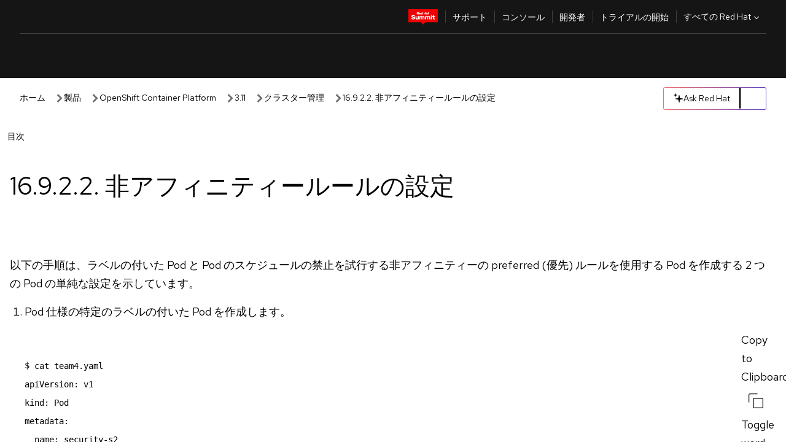

--- FILE ---
content_type: text/html;charset=utf-8
request_url: https://docs.redhat.com/ja/documentation/openshift_container_platform/3.11/html/cluster_administration/admin-guide-sched-affinity-config-pod-pref
body_size: 127520
content:
<!DOCTYPE html><html  class="" data-capo=""><head><script type="importmap">
  {
    "imports": {
      "@patternfly/elements/": "https://www.redhatstatic.com/dssf-001/v2/@patternfly/elements@4.0.2/",
      "@patternfly/pfe-core/": "https://www.redhatstatic.com/dssf-001/v2/@patternfly/pfe-core@4.0.5/",
      "@patternfly/icons/": "https://www.redhatstatic.com/dssf-001/v2/@patternfly/icons@1.0.3/",
      "@rhds/elements/": "https://www.redhatstatic.com/dssf-001/v2/@rhds/elements@3.0.3/elements/",
      "@patternfly/pfe-clipboard/": "/scripts/v1/@patternfly/pfe-clipboard/",
      "@cpelements/elements/": "/scripts/v1/@cpelements/elements/elements/"
    },
    "scopes": {
      "https://www.redhatstatic.com/dssf-001/v2/": {
        "@floating-ui/core": "https://www.redhatstatic.com/dssf-001/v2/@floating-ui/core@1.6.9/dist/floating-ui.core.mjs",
        "@floating-ui/dom": "https://www.redhatstatic.com/dssf-001/v2/@floating-ui/dom@1.6.13/dist/floating-ui.dom.mjs",
        "@floating-ui/utils": "https://www.redhatstatic.com/dssf-001/v2/@floating-ui/utils@0.2.9/dist/floating-ui.utils.mjs",
        "@floating-ui/utils/dom": "https://www.redhatstatic.com/dssf-001/v2/@floating-ui/utils@0.2.9/dist/floating-ui.utils.dom.mjs",
        "@lit/context": "https://www.redhatstatic.com/dssf-001/v2/@lit/context@1.1.4/development/index.js",
        "@lit/reactive-element": "https://www.redhatstatic.com/dssf-001/v2/@lit/reactive-element@2.0.4/reactive-element.js",
        "@lit/reactive-element/decorators/": "https://www.redhatstatic.com/dssf-001/v2/@lit/reactive-element@2.0.4/decorators/",
        "@patternfly/pfe-core": "https://www.redhatstatic.com/dssf-001/v2/@patternfly/pfe-core@5.0.1/core.js",
        "@patternfly/pfe-core/": "https://www.redhatstatic.com/dssf-001/v2/@patternfly/pfe-core@5.0.1/",
        "@rhds/elements/lib/": "https://www.redhatstatic.com/dssf-001/v2/@rhds/elements@3.0.3/lib/",
        "@rhds/icons": "https://www.redhatstatic.com/dssf-001/v2/@rhds/icons@1.2.0/icons.js",
        "@rhds/icons/": "https://www.redhatstatic.com/dssf-001/v2/@rhds/icons@1.2.0/",
        "@rhds/tokens/media.js": "https://www.redhatstatic.com/dssf-001/v2/@rhds/tokens@3.0.1/js/media.js",
        "@rhds/tokens/": "https://www.redhatstatic.com/dssf-001/v2/@rhds/tokens@3.0.1/",
        "lit": "https://www.redhatstatic.com/dssf-001/v2/lit@3.2.1/index.js",
        "lit/": "https://www.redhatstatic.com/dssf-001/v2/lit@3.2.1/",
        "lit-element/lit-element.js": "https://www.redhatstatic.com/dssf-001/v2/lit-element@4.1.1/lit-element.js",
        "lit-html": "https://www.redhatstatic.com/dssf-001/v2/lit-html@3.2.1/lit-html.js",
        "lit-html/": "https://www.redhatstatic.com/dssf-001/v2/lit-html@3.2.1/",
        "tslib": "https://www.redhatstatic.com/dssf-001/v2/tslib@2.8.1/tslib.es6.mjs"
      },
      "/": {
        "@floating-ui/core": "/scripts/v1/@floating-ui/core/dist/floating-ui.core.mjs",
        "@floating-ui/dom": "/scripts/v1/@floating-ui/dom/dist/floating-ui.dom.mjs",
        "@floating-ui/utils": "/scripts/v1/@floating-ui/utils/dist/floating-ui.utils.mjs",
        "@floating-ui/utils/dom": "/scripts/v1/@floating-ui/utils/dom/dist/floating-ui.utils.dom.mjs",
        "@lit/reactive-element": "/scripts/v1/@lit/reactive-element/reactive-element.js",
        "@lit/reactive-element/decorators/": "/scripts/v1/@lit/reactive-element/decorators/",
        "@patternfly/pfe-core": "/scripts/v1/@patternfly/pfe-core/core.js",
        "@patternfly/pfe-core/": "/scripts/v1/@patternfly/pfe-core/",
        "@rhds/tokens/media.js": "/scripts/v1/@rhds/tokens/js/media.js",
        "lit": "/scripts/v1/lit/index.js",
        "lit-element/lit-element.js": "/scripts/v1/lit-element/lit-element.js",
        "lit-html": "/scripts/v1/lit-html/lit-html.js",
        "lit-html/": "/scripts/v1/lit-html/",
        "lit/": "/scripts/v1/lit/",
        "tslib": "/scripts/v1/tslib/tslib.es6.mjs"
      }
    }
  }
</script>
<script>
    const html = document.querySelector('html');
    const prefersDark = window.matchMedia('(prefers-color-scheme: dark)').matches;
    const theme = localStorage.getItem('theme');

    if (theme) {
      if (theme === 'Dark') {
        html.classList.add('theme-dark', 'pf-v6-theme-dark');
      } else if (theme === 'Light') {
        html.classList.add('theme-light');
      } else {
        prefersDark ? html.classList.add('theme-dark', 'pf-v6-theme-dark') : html.classList.add('theme-light');
      }
    } else {
      if (prefersDark) {
        html.classList.add('theme-dark', 'pf-v6-theme-dark');
      } else {
        html.classList.add('theme-light');
      }
    }

    const arhOpen = localStorage.getItem('arh-open');
    if (arhOpen && arhOpen === 'true') {
      html.classList.add('side-panel-open');
    }
</script><meta charset="utf-8">
<meta name="viewport" content="width=device-width, initial-scale=1">
<title>16.9.2.2. 非アフィニティールールの設定 | クラスター管理 | OpenShift Container Platform | 3.11 | Red Hat Documentation</title>
<link rel="preconnect" href="https://fonts.googleapis.com">
<link rel="preconnect" href="https://fonts.gstatic.com" crossorigin>
<link rel="preconnect" href="https://www.redhatstatic.com" fetchpriority="high">
<link rel="stylesheet" href="https://fonts.googleapis.com/css2?family=Red+Hat+Display:wght@400;500;700&family=Red+Hat+Text:wght@400;500;700&display=swap" media="print" onload="this.media='all'">
<link rel="stylesheet" href="/styles/rh-table-lightdom.css">
<link rel="stylesheet" href="/styles/rh-code-block-prism.css">
<style>:root{--pfe-navigation__dropdown--Color:light-dark(var(--rh-color-text-primary-on-light,#151515),var(--rh-color-text-primary-on-dark,#fff));--pfe-navigation__dropdown--Background:light-dark(var(--rh-color-surface-lightest,#fff),var(--rh-color-surface-darker,#1f1f1f));--pfe-navigation__nav-bar--toggle--BackgroundColor--active:light-dark(var(--rh-color-surface-lightest,#fff),var(--rh-color-surface-darker,#1f1f1f));--pfe-navigation__nav-bar--Color--active:light-dark(var(--rh-color-text-primary-on-light,#151515),var(--rh-color-text-primary-on-dark,#fff));--pfe-navigation__dropdown--separator--Border:1px solid light-dark(#d2d2d2,var(--rh-color-border-subtle-on-dark,#707070))}.section .titlepage{gap:.75rem}.section .titlepage,div.edit{align-items:center;display:flex}div.edit{font-size:.9rem;margin-bottom:8px}div.edit>a{align-items:center;display:flex}.edit pf-icon{margin-right:4px}rh-tile[color-palette=darkest] a{color:var(--rh-color-interactive-primary-default-on-dark,#92c5f9)}rh-tile[color-palette=darkest]:not(:defined){background-color:var(--rh-color-surface-darkest,#151515);border-color:var(--rh-color-border-subtle-on-dark,#707070);color:var(--rh-color-text-primary-on-dark,#fff)}rh-tile[color-palette=darkest]:not(:defined) img{aspect-ratio:1;width:48px}rh-tile[color-palette=darkest]:not(:defined) img+h3{margin-block-start:var(--rh-space-2xl,32px)}rh-tile a{color:var(--rh-color-interactive-primary-default,light-dark(var(--rh-color-interactive-primary-default-on-light,#06c),var(--rh-color-interactive-primary-default-on-dark,#92c5f9)))}rh-tile:not(:defined){background-color:light-dark(var(--rh-color-surface-lightest,#fff),var(--rh-color-surface-darkest,#151515));border:var(--rh-border-width-sm,1px) solid var(--rh-color-border-subtle,light-dark(var(--rh-color-border-subtle-on-light,#c7c7c7),var(--rh-color-border-subtle-on-dark,#707070)));color:var(--rh-color-text-primary,light-dark(var(--rh-color-text-primary-on-light,#151515),var(--rh-color-text-primary-on-dark,#fff)));padding:var(--rh-space-xl,24px)}rh-tile:not(:defined) h2,rh-tile:not(:defined) h3,rh-tile:not(:defined) h4{margin-block-start:0}rh-tile:not(:defined) rh-icon.learn-resource-icon{aspect-ratio:1;width:32px}rh-tile:not(:defined) rh-icon.learn-resource-icon+h3{margin-block-start:var(--rh-space-lg,16px)}rh-tile.explore-products-section:not(:defined){padding:var(--rh-space-2xl,32px)}rh-tile.explore-products-section:not(:defined) img.explore-products-img{aspect-ratio:1;width:48px}rh-tile.explore-products-section:not(:defined) img.explore-products-img+h3{margin-block-start:var(--rh-space-2xl,32px)}rh-tile.certificate-card:not(:defined){padding:0}rh-tile.certificate-card:not(:defined) h2{padding-top:var(--rh-space-lg,16px)}rh-tile[link=external]:not(:defined){padding:var(--rh-space-2xl,32px)}rh-tile[link=external]:not(:defined) h3{margin-block-start:0}rh-card.explore-products{color:var(--rh-color-text-primary,light-dark(var(--rh-color-text-primary-on-light,#151515),var(--rh-color-text-primary-on-dark,#fff)))}rh-card.explore-products:not(:defined){align-items:center;display:flex;flex-direction:column;justify-content:center}rh-card.explore-products:not(:defined) h4{font-size:var(--rh-font-size-heading-sm,1.5rem);padding-bottom:var(--rh-space-lg,16px)}rh-card.explore-products:not(:defined) rh-cta[variant=secondary]:not(:defined){border:var(--rh-border-width-sm,1px) solid var(--rh-color-border-strong,light-dark(var(--rh-color-border-strong-on-light,#151515),var(--rh-color-border-strong-on-dark,#fff)));border-radius:var(--rh-border-radius-default,3px);max-width:-moz-fit-content;max-width:fit-content;padding-block:var(--rh-space-lg,16px);padding-inline:var(--rh-space-2xl,32px)}rh-card.explore-products:not(:defined) rh-cta[variant=secondary]:not(:defined) a{color:var(--rh-color-text-primary,light-dark(var(--rh-color-text-primary-on-light,#151515),var(--rh-color-text-primary-on-dark,#fff)))}pf-popover.version-popover:not(:defined){display:none}.pf-chatbot,.pf-chatbot.pf-chatbot--overlay{height:100vh;position:static}.pf-chatbot.pf-chatbot--overlay .pf-chatbot-container{border-radius:0}.pf-chatbot section{padding:0}.pf-chatbot section .pf-chatbot__history.pf-v6-c-drawer{height:100vh}.pf-chatbot section section.pf-chatbot__message{padding-bottom:var(--pf-t--global--spacer--2xl)}.pf-chatbot .pf-chatbot__history .pf-chatbot__input{padding-inline-end:var(--pf-t--global--spacer--lg);padding-inline-start:var(--pf-t--global--spacer--lg)}.ask-redhat-core.pf-chatbot:has(.outage-error-wrapper){height:100vh!important}.ask-redhat-core .history-view-only-alert,.ask-redhat-core .privacy-statement-alert{width:100%!important}.pf-chatbot__actions pf-button{background-color:transparent;border-radius:6px;height:34px}.pf-chatbot__actions pf-button:hover{background-color:#0f0f10}.pf-chatbot__actions pf-button:hover::part(icon){color:#fff}.pf-chatbot__actions pf-button:active{background-color:#3d3d3d}.pf-chatbot__actions pf-button::part(icon){color:#a3a3a3;display:flex;left:8px;top:9px}.pf-chatbot__actions #embed-full-screen-toggle{display:none}#pf-modal-part-3.pf-v6-c-backdrop{z-index:2001}</style>
<style>.feedback-button-container[data-v-c03cac51]{margin:var(--rh-space-md,8px) 0}</style>
<style>.theme-container[data-v-629b32f0]{height:36px;position:relative}.theme-container [icon=caret-down][data-v-629b32f0],.theme-container [icon=caret-up][data-v-629b32f0]{width:10px}@media (max-width:1024px){.theme-selector-below-header .theme-container[data-v-629b32f0]{display:none}}rh-button[data-v-629b32f0],rh-button[data-v-629b32f0]::part(button){height:36px;width:66px}rh-button.footer[data-v-629b32f0],rh-button.footer[data-v-629b32f0]::part(button){width:auto}rh-button[variant=tertiary][data-v-629b32f0]{--rh-color-icon-secondary-on-dark:var(--rh-color-surface-darkest,#151515);--rh-color-icon-secondary-on-light:var(--rh-color-surface-lightest,#fff)}rh-button[variant=tertiary].footer[data-v-629b32f0]{--rh-color-border-strong:transparent}rh-button[variant=tertiary][data-v-629b32f0]::part(button){padding:10px var(--rh-space-lg,16px)}rh-button[variant=tertiary].footer[data-v-629b32f0]::part(button){padding:10px 0}.popover-container[data-v-629b32f0]{background-color:light-dark(var(--rh-color-surface-lightest,#fff),var(--rh-color-surface-darker,#1f1f1f));border-radius:6px;box-shadow:var( --rh-box-shadow-md,0 4px 6px 1px light-dark(hsla(0,0%,8%,.25),rgba(0,0,0,.5)) );position:absolute;right:0;top:42px;width:168px;z-index:1}.footer-popover-container[data-v-629b32f0]{left:0;top:54px}.theme-list-container[data-v-629b32f0]{align-items:flex-start;display:flex;flex-direction:column;list-style:none;margin:0;padding:var(--rh-space-md,8px) 0}.theme-list[data-v-629b32f0]{margin:0;padding:0;width:100%}.theme-list button.theme-btn[data-v-629b32f0]{align-items:center;background-color:transparent;border:none;color:light-dark(var(--rh-color-gray-95,#151515),var(--rh-color-white,#fff));cursor:pointer;display:flex;justify-content:flex-start;padding:var(--rh-space-md,8px) var(--rh-space-xl,24px);width:100%}button.theme-btn span.theme-btn-text[data-v-629b32f0]{font-family:Red Hat Text;font-size:var(--rh-font-size-body-text-sm,.875rem);font-weight:var(--rh-font-weight-body-text-regular,400);padding-left:var(--rh-space-md,8px)}button.theme-btn[data-v-629b32f0]:hover{background-color:light-dark(var(--rh-color-gray-20,#e0e0e0),var(--rh-color-gray-70,#383838))}</style>
<style>section[data-v-babbacad]{padding:0}h1[data-v-babbacad],h2[data-v-babbacad]{margin:0}.main-error-container[data-v-babbacad]{background-color:light-dark(var(--rh-color-surface-lightest,#fff),var(--rh-color-surface-darker,#1f1f1f));padding-bottom:var(--rh-space-7xl,128px);padding-top:var(--rh-space-5xl,80px)}.main-error[data-v-babbacad]{background-color:light-dark(var(--rh-color-surface-lighter,#f2f2f2),var(--rh-color-surface-dark,#383838));margin:0 auto;max-width:44rem;padding:var(--rh-space-3xl,48px)}.cloud-IT-image[data-v-babbacad]{width:9rem}.error-text-container p[data-v-babbacad]{color:light-dark(#6a6e73,var(--rh-color-white,#fff));font-size:var(--rh-font-size-body-text-lg,1.125rem)}.help-container[data-v-babbacad]{margin-top:var(--rh-space-4xl,64px)}.form-box-container[data-v-babbacad]{justify-content:center;margin-top:var(--rh-space-xl,24px)}.error-search-box[data-v-babbacad],.form-box-container[data-v-babbacad]{align-items:center;display:flex;width:100%}.error-search-box[data-v-babbacad]{justify-content:space-between;position:relative}.search-icon-form[data-v-babbacad]{color:light-dark(var(--rh-color-gray-50,#707070),var(--rh-color-status-neutral-on-dark,#c7c7c7));left:12px;position:absolute}.arrow-right-button[data-v-babbacad]{color:light-dark(var(--rh-color-gray-95,#151515),var(--rh-color-icon-secondary-on-dark,#fff))}.input-box[data-v-babbacad]{-webkit-appearance:none;-moz-appearance:none;appearance:none;background-color:light-dark(var(--rh-color-surface-lightest,#fff),var(--rh-color-surface-darker,#1f1f1f));border:1px solid light-dark(var(--rh-color-status-neutral-on-dark,#c7c7c7),var(--rh-color-gray-50,#707070));border-right:none;font-family:var(--rh-font-family-body-text,"Red Hat Text","RedHatText",Arial,sans-serif);font-size:var(--rh-font-size-body-text-md,1rem);height:36px;padding:0 40px;text-overflow:ellipsis;white-space:nowrap;width:100%}.input-box[data-v-babbacad]::-moz-placeholder{color:light-dark(var(--rh-color-text-secondary-on-light,#4d4d4d),var(--rh-color-text-secondary-on-dark,#c7c7c7));font-family:var(--rh-font-family-body-text,"Red Hat Text","RedHatText",Arial,sans-serif);font-size:var(--rh-font-size-body-text-md,1rem);font-weight:var(--rh-font-weight-code-regular,400);line-height:24px}.input-box[data-v-babbacad]::placeholder{color:light-dark(var(--rh-color-text-secondary-on-light,#4d4d4d),var(--rh-color-text-secondary-on-dark,#c7c7c7));font-family:var(--rh-font-family-body-text,"Red Hat Text","RedHatText",Arial,sans-serif);font-size:var(--rh-font-size-body-text-md,1rem);font-weight:var(--rh-font-weight-code-regular,400);line-height:24px}.form-box-container rh-button[data-v-babbacad]::part(button){align-items:center;background-color:light-dark(var(--rh-color-gray-20,#e0e0e0),var(--rh-color-status-neutral-on-light,#4d4d4d));border-radius:0;display:flex;height:36px;justify-content:center;--_default-border-color:light-dark(var(--rh-color-gray-20,#e0e0e0),var(--rh-color-status-neutral-on-light,#4d4d4d))}.input-clear-btn[data-v-babbacad]{align-items:center;background-color:transparent;border:none;display:flex;height:36px;justify-content:center;margin-right:-30px;outline:none;transform:translate(-30px)}.input-clear-btn[data-v-babbacad]:focus{border:1px solid var(--rh-color-accent-base-on-light,#06c)}.input-clear-btn:focus .input-clear-icon[data-v-babbacad]{color:var(--rh-color-gray-95,#151515)}.input-clear-icon[data-v-babbacad]{color:#6b6e72;cursor:pointer}.input-clear-icon[data-v-babbacad]:hover{color:var(--rh-color-gray-95,#151515)}.help-links[data-v-babbacad]{margin-top:var(--rh-space-xl,24px);padding:0 var(--rh-space-md,8px)}.help-links li[data-v-babbacad]{display:inline-block;list-style:none;margin-right:var(--rh-space-xl,24px);padding:var(--rh-space-xs,4px) 0}.help-links li a[data-v-babbacad]{color:light-dark(var(--rh-context-light-color-text-link,#06c),var(--rh-color-blue-30,#92c5f9));cursor:pointer;text-decoration:none}@media (max-width:992px){.main-error[data-v-babbacad]{padding:var(--rh-space-lg,16px)}.cloud-IT-image[data-v-babbacad]{width:6rem}}</style>
<style>.feedback-container[data-v-d44dfd67]{align-items:center;background-color:light-dark(var(--rh-color-surface-lightest,#fff),var(--rh-color-surface-darker,#1f1f1f));display:flex;justify-content:flex-end;min-height:48px;padding:var(--rh-space-lg,16px) var(--rh-space-2xl,32px)}.toggle-theme-btn[data-v-d44dfd67]{padding-left:var(--rh-space-xl,24px)}@media (max-width:767px){.feedback-container[data-v-d44dfd67]{padding:var(--rh-space-lg,16px)}}@media (max-width:1024px){.toggle-theme-btn[data-v-d44dfd67]{display:none}}</style>
<style>@keyframes fade-in{0%{opacity:0;visibility:hidden}1%{visibility:visible}to{opacity:1;visibility:visible}}@media (min-height:48em){.rhdocs{--rh-table--maxHeight: calc(100vh - 12.5rem) }}*,.rhdocs *,.rhdocs :after,.rhdocs :before,:after,:before{box-sizing:border-box}.rhdocs img,.rhdocs object,.rhdocs svg,img,object,svg{display:inline-block;max-width:100%;vertical-align:middle}.rhdocs hr{border:0;border-top:.0625rem solid light-dark(#d2d2d2,var(--rh-color-border-subtle-on-dark,#707070));clear:both;margin:1rem 0}.rhdocs a{color:light-dark(var(--rh-color-interactive-primary-default-on-light,#06c),var(--rh-color-interactive-primary-default-on-dark,#92c5f9))}.rhdocs a:focus,.rhdocs a:hover{color:light-dark(var(--rh-color-interactive-primary-hover-on-light,#036),var(--rh-color-interactive-primary-hover-on-dark,#b9dafc))}.rhdocs a.anchor-heading{color:light-dark(var(--rh-color-gray-95,#151515),var(--rh-color-white,#fff));cursor:pointer;text-decoration:none;word-break:break-word}.rhdocs p{margin:1.49963rem 0}.rhdocs li>p{margin:0}.rhdocs h1{font-weight:var(--rh-font-weight-heading-regular,400)}.rhdocs h1,.rhdocs h2,.rhdocs h3,.rhdocs h4,.rhdocs h5,.rhdocs h6{font-family:RedHatDisplay,Red Hat Display,Helvetica Neue,Arial,sans-serif;margin:0 0 .625rem}.rhdocs h2,.rhdocs h3,.rhdocs h4,.rhdocs h5,.rhdocs h6{font-weight:var(--rh-font-weight-heading-medium,500)}.rhdocs h1{font-size:var(--rh-font-size-heading-xl,2.5rem);margin:2rem 0}.rhdocs h2{font-size:var(--rh-font-size-heading-md,1.75rem);margin:2rem 0}.rhdocs h3{font-size:var(--rh-font-size-heading-sm,1.5rem)}.rhdocs h4{font-size:var(--rh-font-size-heading-xs,1.25rem)}.rhdocs h5{font-size:18px}.rhdocs ol ::marker,.rhdocs ul ::marker{font:inherit}.rhdocs li{margin:0 0 .5em;padding:0}.rhdocs li>p{margin:.5rem 0}.rhdocs li>ol,.rhdocs li>ul{margin:0}.rhdocs dl dd{margin:.5rem 0 .5rem 1rem}.rhdocs dl dd>p{margin:.5rem 0}.rhdocs table{border:0;font-size:1rem;line-height:1.6667}.rhdocs table caption,pf-modal table caption{font-family:Red Hat Display;font-size:var(--rh-font-size-body-text-md,1rem);font-weight:var(--rh-font-weight-body-text-medium,500);line-height:var(--rh-line-height-heading,1.3);margin:0;text-align:left}.rhdocs table td,.rhdocs table th{border:0;border-bottom:.0625rem solid #d2d2d2;border-bottom:.0625rem solid var(--pfe-table--Border,#d2d2d2);padding:.5em 1rem}.rhdocs table td.halign-left,.rhdocs table th.halign-left{text-align:left}.rhdocs table td.halign-center,.rhdocs table th.halign-center,table td.halign-center,table th.halign-center{text-align:center}.rhdocs table td.halign-right,.rhdocs table th.halign-right{text-align:right}.rhdocs table td.valign-top,.rhdocs table th.valign-top{vertical-align:top}.rhdocs table td.valign-middle,.rhdocs table th.valign-middle{vertical-align:middle}.rhdocs table td.valign-bottom,.rhdocs table th.valign-bottom{vertical-align:bottom}.rhdocs table thead th,pf-modal table thead th{font-family:Red Hat Text;font-size:var(--rh-font-size-body-text-sm,.875rem);font-weight:var(--rh-font-weight-body-text-medium,500);line-height:var(--rh-line-height-heading,1.3)}.rhdocs rh-table{margin:var(--rh-space-2xl,32px) 0;max-height:518px}.rhdocs rh-table:has(+.rhdocs-table-expand-btn-container),.rhdocs rh-table:has(+.rhdocs-table-show-more-btn){margin:0}.rhdocs-table-wrapper{margin-bottom:var(--rh-space-2xl,32px)}.pf-table-modal-body rh-table{margin-top:0}.pf-table-modal-body rh-table table td,.pf-table-modal-body rh-table table th{margin-top:0;padding-bottom:var(--rh-space-lg,16px);padding-top:var(--rh-space-lg,16px)}.pf-table-modal-body rh-table table td p,.pf-table-modal-body rh-table table td>:first-child{font-family:Red Hat Text;font-size:var(--rh-font-size-body-text-md,1rem);line-height:var(--rh-line-height-body-text,1.5);margin:0}.pf-table-modal-body code{background-color:var(--rh-color-gray-10,#f0f0f0);border-radius:.25em;color:var(--rh-color-gray-95,#151515);font-family:Red Hat Mono,Monaco,Menlo,Ubuntu Mono,monospace;font-size:.875em;padding:.125em .25em}.rhdocs .rhdocs-table-show-more-btn{background:transparent;border:none;cursor:pointer;display:block;font-family:Red Hat Text;font-size:var(--rh-font-size-body-text-sm,.875rem);font-weight:var(--rh-font-weight-body-text-regular,400);height:38px;line-height:var(--rh-line-height-heading,1.3);margin:var(--rh-space-lg,16px) auto 0;outline:none;padding:var(--rh-space-md,8px) var(--rh-space-lg,16px)}.rhdocs .rhdocs-table-expand-btn.hidden-btn,.rhdocs .rhdocs-table-show-more-btn.hidden-btn{display:none}.rhdocs .rhdocs-table-show-more-btn:focus{border:var(--rh-border-width-md,2px) solid light-dark(var(--rh-color-blue-70,#036),var(--rh-color-interactive-primary-hover-on-dark,#b9dafc));border-radius:var(--rh-border-radius-default,3px)}.rhdocs .rhdocs-table-show-more-btn-content{align-items:center;display:flex;gap:var(--rh-space-md,8px);justify-content:center}.rhdocs .rhdocs-table-expand-btn{float:inline-end;margin-bottom:var(--rh-space-md,8px)}.rhdocs .rhdocs-table-expand-btn-container{font-family:Red Hat Text;font-size:var(--rh-font-size-body-text-md,1rem);font-weight:var(--rh-font-weight-body-text-medium,500);line-height:var(--rh-line-height-body-text,1.5)}.pf-table-modal-body{height:98vh;margin:0 auto;overflow:auto;padding:var(--rh-space-lg,16px);width:75%}.pf-table-modal-body rh-table{max-height:100%;max-height:-webkit-fill-available;max-height:-moz-available}@media screen and (max-width:768px){.pf-table-modal-body{width:100%}}pf-modal[variant=large]{--pf-c-modal-box--m-lg--lg--MaxWidth:100vw;--pf-c-modal-box--BackgroundColor:light-dark(var(--rh-color-surface-lightest,#fff),var(--rh-color-surface-darker,#1f1f1f));z-index:1100}pf-modal::part(content){overflow-y:hidden}.rhdocs rh-table table,.rhdocs rh-table.rh-table--expanded-vertically{max-height:-moz-max-content;max-height:max-content}.rhdocs pre.nowrap{overflow:auto;overflow-wrap:normal;white-space:pre;word-break:normal}.rhdocs .codeblock__wrapper pre{background:transparent}.rh-table--full-screen code,.rhdocs .content--md code,.rhdocs .content--sm code,.rhdocs .rh-table--full-screen code{overflow-wrap:normal;word-break:normal}.rhdocs[class] pre code,[class] pre code{background:inherit;color:inherit;font-family:inherit;font-size:inherit;font-weight:inherit;line-height:inherit;padding:0}.rhdocs .keycap,.rhdocs kbd{background-color:#eee;background-image:linear-gradient(180deg,#ddd,#eee,#fff);border-radius:.1875rem;box-shadow:0 -.0625rem #fff,0 .0625rem 0 .1875rem #aaa;color:#151515;font-family:RedHatMono,Red Hat Mono,Consolas,monospace;font-size:90%;font-weight:400;margin:0 .25rem;padding:.125rem .375rem}.keycap strong,.rhdocs .keycap strong{font-weight:inherit}.rhdocs kbd.keyseq,kbd.keyseq{background:transparent;border:0;box-shadow:none;padding:0}.rhdocs kbd.keyseq kbd,kbd.keyseq kbd{display:inline-block;margin:0 .375rem}.rhdocs kbd.keyseq kbd:first-child,kbd.keyseq kbd:first-child{margin-left:0}.rhdocs b.button{font-size:90%;font-weight:700;padding:.1875rem}.rhdocs b.button:before{content:"["}.rhdocs b.button:after{content:"]"}html{font-family:sans-serif;-ms-text-size-adjust:100%;-webkit-text-size-adjust:100%}body{margin:0}.rhdocs audio,.rhdocs canvas,.rhdocs progress,.rhdocs video{display:inline-block;vertical-align:baseline}.rhdocs audio:not([controls]){display:none;height:0}[hidden],template{display:none}.rhdocs a{background:transparent}.rhdocs a:active,.rhdocs a:hover{outline:0}.rhdocs a.anchor-heading:focus-visible{color:light-dark(var(--rh-color-gray-95,#151515),var(--rh-color-white,#fff))}.rhdocs abbr[title]{border-bottom:.0625rem dotted}.rhdocs dfn{font-style:italic}.rhdocs h1{margin:.67em 0}.rhdocs mark{background:#ff0;color:#000}.rhdocs small{font-size:80%}.rhdocs sub,.rhdocs sup{font-size:75%;line-height:0;position:relative;vertical-align:baseline}.rhdocs sup{top:-.5em}.rhdocs sub{bottom:-.25em}.rhdocs img{background-color:light-dark(transparent,var(--rh-color-surface-lightest,#fff));border:0;padding:20px}.rhdocs .inlinemediaobject img{padding:2px}.rhdocs svg:not(:root){overflow:hidden}.rhdocs figure{margin:1em 2.5rem}.rhdocs hr{box-sizing:content-box;height:0}.rhdocs code,.rhdocs kbd,.rhdocs pre,.rhdocs samp{font-family:monospace,monospace;font-size:1em}.rhdocs button,.rhdocs optgroup,.rhdocs select,.rhdocs textarea,.rhdocsinput{color:inherit;font:inherit;margin:0}.rhdocs rh-button.copy-link-btn{border:2px solid light-dark(var(--rh-color-white,#fff),var(--rh-color-surface-darker,#1f1f1f));cursor:pointer;display:flex}.rhdocs rh-button.copy-link-btn:hover{background-color:light-dark(var(--rh-color-surface-lighter,#f2f2f2),var(--rh-color-gray-60,#4d4d4d));border-radius:var(--rh-border-radius-default,3px)}.rhdocs rh-button.copy-link-btn .link-icon{color:light-dark(var(--rh-color-canvas-black,#151515),var(--Core-color-palette-Gray-white,#fff))}.rhdocs button{overflow:visible}.rhdocs button,.rhdocs select{text-transform:none}.rhdocs button,.rhdocs html input[type=button],.rhdocs input[type=reset],.rhdocs input[type=submit]{-moz-appearance:button;appearance:button;-webkit-appearance:button;cursor:pointer}.rhdocs button[disabled],.rhdocs html input[disabled]{cursor:default}.rhdocs button::-moz-focus-inner,.rhdocs input::-moz-focus-inner{border:0;padding:0}.rhdocs input{line-height:normal}.rhdocs input[type=checkbox],.rhdocs input[type=radio]{box-sizing:border-box;padding:0}.rhdocs input[type=number]::-webkit-inner-spin-button,.rhdocs input[type=number]::-webkit-outer-spin-button{height:auto}.rhdocs input[type=search]{-moz-appearance:textfield;appearance:textfield;-webkit-appearance:textfield;box-sizing:content-box}.rhdocs input[type=search]::-webkit-search-cancel-button,.rhdocs input[type=search]::-webkit-search-decoration{-webkit-appearance:none}.rhdocs fieldset{border:.0625rem solid silver;margin:0 .125rem;padding:.35em .625em .75em}.rhdocs legend{border:0;padding:0}.rhdocs textarea{overflow:auto}.rhdocs optgroup{font-weight:700}.rhdocs table{border-collapse:collapse;border-spacing:0}.rhdocs td,.rhdocs th{padding:0}.rhdocs ._additional-resources[class][class],.rhdocs ._additional-resources[class][class][id]:last-child{background:light-dark(var(--rh-color-surface-lightest,#fff),var(--rh-color-surface-darker,#1f1f1f));border:.0625rem solid #d2d2d2;border-radius:.1875rem;margin:2em 0 4em;padding:2rem 2rem 1rem}.rhdocs ._additional-resources[class][class][id]:last-child{margin-top:-2rem}.rhdocs ._additional-resources[class][class]:only-child{grid-column:1/-1}._additional-resources[class][class] .additional-resources__heading,._additional-resources[class][class] .heading,._additional-resources[class][class] h1,._additional-resources[class][class] h2,._additional-resources[class][class] h3,._additional-resources[class][class] h4,._additional-resources[class][class] h5,._additional-resources[class][class] h6,._additional-resources[class][class] p.title{display:block;font-family:RedHatDisplay,Red Hat Display,Helvetica Neue,Arial,sans-serif;font-size:1.125rem;font-weight:700;line-height:1.5rem;margin:0 0 .5rem;padding:0;text-transform:uppercase}._additional-resources[class][class] ul{border:0;list-style:none;margin:0;padding:0;position:relative}.related-topic-content__wrapper ._additional-resources[class][class] ul{display:block}._additional-resources[class][class] ul:after{background-color:light-dark(var(--rh-color-surface-lightest,#fff),var(--rh-color-surface-darker,#1f1f1f));bottom:0;content:"";display:block;height:.125rem;position:absolute;width:100%}._additional-resources[class][class] li{border-bottom:.0625rem solid #d2d2d2;box-sizing:content-box;margin:0;padding:1rem 1.5rem 1rem 0;-moz-column-break-inside:avoid;break-inside:avoid}._additional-resources[class][class] li:only-child{grid-column:1/-1}._additional-resources[class][class] li:last-child{border:0}@media (min-width:1100px){._additional-resources[class][class] li:last-child{border-bottom:.0625rem solid #d2d2d2}}._additional-resources[class][class] li p:only-child{margin:0;padding:0}.rhdocs table .admonitionblock>div:nth-child(2),.rhdocs table .caution>div:nth-child(2),.rhdocs table .important>div:nth-child(2),.rhdocs table .note>div:nth-child(2),.rhdocs table .tip>div:nth-child(2),.rhdocs table .warning>div:nth-child(2){margin:.5rem 0}.rhdocs table .admonitionblock>div:nth-child(2)>:first-child,.rhdocs table .caution>div:nth-child(2)>:first-child,.rhdocs table .important>div:nth-child(2)>:first-child,.rhdocs table .note>div:nth-child(2)>:first-child,.rhdocs table .tip>div:nth-child(2)>:first-child,.rhdocs table .warning>div:nth-child(2)>:first-child{margin-top:0}.rhdocs table .admonitionblock>div:nth-child(2)>:last-child,.rhdocs table .caution>div:nth-child(2)>:last-child,.rhdocs table .important>div:nth-child(2)>:last-child,.rhdocs table .note>div:nth-child(2)>:last-child,.rhdocs table .tip>div:nth-child(2)>:last-child,.rhdocs table .warning>div:nth-child(2)>:last-child{margin-bottom:0}.rhdocs .codeblock__wrapper+.codeblock__wrapper,.rhdocs pre+pre,.rhdocs pre[class]+pre[class]{margin-top:2rem}.rhdocs .codeblock__wrapper{background:light-dark(var(--rh-color-surface-lighter,#f2f2f2),var(--rh-color-gray-80,#292929));overflow:visible;position:relative;transform:translate(0);z-index:0}.codeblock__wrapper:before{background-repeat:no-repeat;background-size:6.25rem 100%;bottom:var(--scrollbar__height,1px);content:"";display:block;height:7.125rem;max-height:100%;max-height:calc(100% - var(--scrollbar__height, 2px));position:absolute;right:var(--scrollbar__width,6px);top:.0625rem;width:4.0625rem;z-index:1}.rhdocs .codeblock__inner-wrapper,.rhdocs pre{max-height:calc(100vh - 6.25rem)}@media (min-height:48em){.rhdocs .codeblock__inner-wrapper,.rhdocs pre{max-height:calc(100vh - 12.5rem)}}.rhdocs .codeblock__inner-wrapper{display:grid;grid-template-columns:1fr 4.375rem}.rhdocs .codeblock__wrapper--expanded .codeblock__inner-wrapper{max-height:-moz-max-content;max-height:max-content}.codeblock__copy span{display:block;height:0;position:absolute;visibility:hidden;width:0}.codeblock__copy:focus{outline:.0625rem dashed currentcolor}.codeblock__copy svg#icon--copy{height:1rem;width:1rem}.codeblock__expand{-webkit-appearance:none;-moz-appearance:none;appearance:none;background:#f0efef;border:0;cursor:pointer;height:1.75rem;left:calc(100% - 2.75rem - var(--scrollbar__width, 0px));position:absolute;text-indent:-9999em;top:3.25rem;width:1.75rem;z-index:2}.codeblock__expand:before{background:#6a6e73;content:"";height:100%;left:0;-webkit-mask-image:url("data:image/svg+xml;charset=utf-8,%3Csvg xmlns='http://www.w3.org/2000/svg' viewBox='0 0 320 512'%3E%3C!--! Font Awesome Pro 6.2.0 by @fontawesome - https://fontawesome.com License - https://fontawesome.com/license (Commercial License) Copyright 2022 Fonticons, Inc.--%3E%3Cpath d='M182.6 9.4c-12.5-12.5-32.8-12.5-45.3 0l-96 96c-12.5 12.5-12.5 32.8 0 45.3s32.8 12.5 45.3 0l41.4-41.4v293.4l-41.4-41.3c-12.5-12.5-32.8-12.5-45.3 0s-12.5 32.8 0 45.3l96 96c12.5 12.5 32.8 12.5 45.3 0l96-96c12.5-12.5 12.5-32.8 0-45.3s-32.8-12.5-45.3 0L192 402.7V109.3l41.4 41.4c12.5 12.5 32.8 12.5 45.3 0s12.5-32.8 0-45.3l-96-96z'/%3E%3C/svg%3E");mask-image:url("data:image/svg+xml;charset=utf-8,%3Csvg xmlns='http://www.w3.org/2000/svg' viewBox='0 0 320 512'%3E%3C!--! Font Awesome Pro 6.2.0 by @fontawesome - https://fontawesome.com License - https://fontawesome.com/license (Commercial License) Copyright 2022 Fonticons, Inc.--%3E%3Cpath d='M182.6 9.4c-12.5-12.5-32.8-12.5-45.3 0l-96 96c-12.5 12.5-12.5 32.8 0 45.3s32.8 12.5 45.3 0l41.4-41.4v293.4l-41.4-41.3c-12.5-12.5-32.8-12.5-45.3 0s-12.5 32.8 0 45.3l96 96c12.5 12.5 32.8 12.5 45.3 0l96-96c12.5-12.5 12.5-32.8 0-45.3s-32.8-12.5-45.3 0L192 402.7V109.3l41.4 41.4c12.5 12.5 32.8 12.5 45.3 0s12.5-32.8 0-45.3l-96-96z'/%3E%3C/svg%3E");-webkit-mask-position:center center;mask-position:center center;-webkit-mask-repeat:no-repeat;mask-repeat:no-repeat;-webkit-mask-size:auto 1rem;mask-size:auto 1rem;position:absolute;top:0;width:100%}.codeblock__wrapper--expanded .codeblock__expand{background:#2b9af3}.codeblock__wrapper--expanded .codeblock__expand:before{background:#fff}.codeblock__expand:focus:before,.codeblock__expand:hover:before{background:#06c}.codeblock__wrapper--expanded .codeblock__expand:focus:before,.codeblock__wrapper--expanded .codeblock__expand:hover:before{background:#fff}.codeblock__expand:focus{outline:.0625rem dashed currentcolor}.rhdocs .callout,.rhdocs .colist>ol>li:before,.rhdocs .conum{background:light-dark(var(--rh-color-status-info-on-light,#5e40be) var(--rh-color-status-info-on-dark,#b6a6e9));height:24px;width:24px}.rhdocs .calloutlist>ol,.rhdocs .colist>ol{counter-reset:colist;list-style:none;margin:1rem 0 2rem;padding:0}.rhdocs .calloutlist>ol>li,.rhdocs .colist>ol>li{counter-increment:colist;font-size:1rem;margin:.5rem 0;padding-left:1.75rem;position:relative}.rhdocs .calloutlist>ol>li .colist-num,.rhdocs .colist>ol>li .colist-num{display:none}.calloutlist>ol>li:before,.colist>ol>li:before{content:counter(colist);left:0;position:absolute;top:.1875rem}.calloutlist dt{clear:left;float:left;margin:0;padding:0 .5rem 0 0}.included-in-guides[class],.included-in-guides[class][id]:last-child{background:#fff;border:.0625rem solid #d2d2d2;border-radius:.1875rem;margin:2em 0 4em;padding:2rem 2rem 1rem}.included-in-guides[class][id]:last-child{margin-top:-2rem}.included-in-guides[class]:only-child{grid-column:1/-1}.included-in-guides[class] .additional-resources__heading,.included-in-guides[class] .heading,.included-in-guides[class] h1,.included-in-guides[class] h2,.included-in-guides[class] h3,.included-in-guides[class] h4,.included-in-guides[class] h5,.included-in-guides[class] h6,.included-in-guides[class] p.title{display:block;font-family:RedHatDisplay,Red Hat Display,Helvetica Neue,Arial,sans-serif;font-size:1.125rem;font-weight:700;line-height:1.5rem;margin:0 0 .5rem;padding:0;text-transform:uppercase}.included-in-guides[class] ul{border:0;list-style:none;margin:0;padding:0;position:relative}.related-topic-content__wrapper .included-in-guides[class] ul{display:block}.included-in-guides[class] ul:after{background-color:#fff;bottom:0;content:"";display:block;height:.125rem;position:absolute;width:100%}.included-in-guides[class] li{border-bottom:.0625rem solid #d2d2d2;box-sizing:content-box;margin:0;padding:1rem 1.5rem 1rem 0;-moz-column-break-inside:avoid;break-inside:avoid}.included-in-guides[class] li:only-child{grid-column:1/-1}.included-in-guides[class] li:last-child{border:0}@media (min-width:1100px){.included-in-guides[class] li:last-child{border-bottom:.0625rem solid #d2d2d2}}.included-in-guides[class] li p:only-child{margin:0;padding:0}.menuseq{display:inline-flex;overflow:hidden;text-indent:-9999em}.menuseq .menu,.menuseq .menuitem,.menuseq .submenu{display:block;position:relative;text-indent:0}.menuseq .menu+.menu:before,.menuseq .menu+.menuitem:before,.menuseq .menu+.submenu:before,.menuseq .menuitem+.menu:before,.menuseq .menuitem+.menuitem:before,.menuseq .menuitem+.submenu:before,.menuseq .submenu+.menu:before,.menuseq .submenu+.menuitem:before,.menuseq .submenu+.submenu:before{content:">";display:inline-block;font-weight:700;padding:0 .25em}.related-topic-content__wrapper{margin:2em 0}.related-topic-content__wrapper--for-guide{margin-bottom:-2.5rem;padding-bottom:.0625rem;position:relative;z-index:1}.related-topic-content__wrapper--for-guide:before{background:#f0f0f0;content:"";display:block;height:100%;left:-3rem;position:absolute;right:-4.5rem;top:0;width:auto;z-index:-1}@media (min-width:1100px){.related-topic-content__wrapper--for-guide:before{left:-2.5rem;right:-3.625rem}}.related-topic-content__wrapper--for-guide summary{padding:1em 2em 1em 2.1875rem}@media (min-width:950px){.related-topic-content__inner-wrapper{display:grid;gap:2em;grid-template-columns:repeat(2,minmax(0,1fr))}}.local-render .rhdocs-content{margin:0 auto}.rhdocs cp-documentation{display:block;padding-bottom:2.5rem}.rhdocs cp-documentation.PFElement,.rhdocs cp-documentation[pfelement]{padding:0}rh-table{display:block}::-webkit-scrollbar,:host .rhdocs ::-webkit-scrollbar{height:.625rem;width:.625rem}::-webkit-scrollbar,::-webkit-scrollbar-track,:host .rhdocs ::-webkit-scrollbar,:host .rhdocs ::-webkit-scrollbar-track{background-color:#d6d6d6}::-webkit-scrollbar-thumb,:host .rhdocs ::-webkit-scrollbar-thumb{background-color:#8e8e8e}*,:host .rhdocs *{scrollbar-color:#8e8e8e #d6d6d6}.rhdocs p:empty,p:empty{display:none}.rhdocs[class] h1 code,.rhdocs[class] h2 code,.rhdocs[class] h3 code,.rhdocs[class] h4 code,.rhdocs[class] h5 code,.rhdocs[class] h6 code,[class] h1 code,[class] h2 code,[class] h3 code,[class] h4 code,[class] h5 code,[class] h6 code{background:transparent;border:0;color:inherit;font:inherit;margin:0;padding:0}.pane-page-title h1,.rhdocs__header__primary-wrapper h1{font-family:RedHatDisplay,Red Hat Display,Helvetica Neue,Arial,sans-serif;font-size:2.25rem;line-height:1.333}.rhdocs details[class]{list-style:none;margin:1rem 0 3rem;padding:0}.rhdocs-toc[class]{background:#f2f2f2;margin:1rem 0 2rem;padding:1rem}.rhdocs-toc[class]>:last-child{margin-bottom:0}.rhdocs-toc[class] .rhdocs-toctitle{font-size:1.25rem;font-weight:400;line-height:1.6667;margin-top:0;text-transform:none}.rhdocs-toc[class] li{margin-bottom:.25em;padding-left:.5em}.preamble{margin:0 0 2rem}.sect1{margin:2rem 0 1rem}:host .sect1,cp-documentation .sect1{margin:0 0 2rem;padding:.0625rem 0 0}:host(.cp-documentation--has-external-header) .sect1:first-child>h2:first-child,:host(.cp-documentation--has-external-header) .sect1:first-child>h3:first-child{margin-top:0}.listingblock,.literalblock{margin:1rem 0}.quoteblock,.verseblock{border-left:.25rem solid #d2d2d2;margin:1rem 0;padding:1rem 1rem 1rem 2rem}.quoteblock.pullleft,.verseblock.pullleft{float:left;margin-right:3rem;width:25rem}@media (min-width:768px){.quoteblock.pullleft,.verseblock.pullleft{margin-left:-1rem}}.quoteblock.pullright,.verseblock.pullright{float:right;margin-left:3rem;width:25rem}@media (min-width:768){.quoteblock.pullright,.verseblock.pullright{margin-right:-2rem}}@media (min-width:1100px){.quoteblock.pullright,.verseblock.pullright{margin-right:-10rem}}.quoteblock>:first-child,.verseblock>:first-child{margin-top:0}.quoteblock .content,.verseblock .content{font-family:RedHatText,Red Hat Text,Helvetica Neue,Arial,sans-serif;font-size:1.25rem;line-height:1.6667}.quoteblock .attribution,.verseblock .attribution{font-size:.875rem;font-style:italic;font-weight:600;line-height:1.6667;text-transform:uppercase}.quoteblock .attribution .citetitle,.verseblock .attribution .citetitle{color:#585858}.quoteblock .attribution cite,.verseblock .attribution cite{font-size:1em}.quoteblock blockquote{font-style:italic;margin:0;padding:0}.quoteblock blockquote .content>:first-child{margin-top:0}.quoteblock blockquote .content>:first-child:before{color:light-dark(#e00,var(--rh-color-text-secondary-on-dark,#c7c7c7));content:"â€œ";display:block;float:left;font-size:2.75rem;font-style:normal;line-height:1.125em;margin-right:.5rem}.quoteblock blockquote .content>:first-child .content>:first-child:before{content:none}.imageblock{margin:1rem 0}.imageblock.pullleft{float:left;margin-right:3rem;width:25rem}@media (min-width:768px){.imageblock.pullleft{margin-left:-1rem}}.imageblock.pullright{float:right;margin-left:3rem;width:25rem}@media (min-width:768){.imageblock.pullright{margin-right:-2rem}}@media (min-width:1100px){.imageblock.pullright{margin-right:-10rem}}.imageblock.interrupter{margin:2rem 0}@media (min-width:768px){.imageblock.interrupter{margin-left:-1rem;margin-right:-2rem}.imageblock.interrupter .caption{margin-left:1rem;margin-right:2rem}}@media (min-width:1100px){.imageblock.interrupter{margin-right:-10rem}.imageblock.interrupter .caption{margin-right:10rem}}.imageblock.interrupter img{max-width:100%}.imageblock .caption{color:#585858;display:block;font-size:.875rem;line-height:1.6667;margin:.5rem 0 0}.rhdocs-footnotes{border-top:.0625rem solid #d2d2d2;margin:3rem 0 1rem;padding:1rem 0 0}.rhdocs-footnotes>ol{margin:0;padding:0 0 0 1.5rem}@supports (counter-reset:footnotenum){.rhdocs-footnotes>ol{counter-reset:footnotenum;list-style:none;padding:0}.rhdocs-footnotes>ol>li{counter-increment:footnotenum}.rhdocs-footnotes>ol>li:before{color:#585858;content:"[" counter(footnotenum) "]";display:inline-block;margin-right:.25rem}}.rhdocs-footer{background:#ededed;color:#151515;font-size:.875rem;line-height:1.6667;margin:3rem 0 0;padding:1rem}.center{margin-left:auto;margin-right:auto}.stretch{width:100%}.visually-hidden{overflow:hidden;position:absolute;clip:rect(0,0,0,0);border:0;height:.0625rem;margin:-.0625rem;padding:0;width:.0625rem}.rh-docs-legal-notice{margin-top:4em}pre,pre[class]{margin:0;padding:1.25em 1em;position:relative}code[class*=language-],pre[class*=language-]{color:#151515;-moz-tab-size:4;-o-tab-size:4;tab-size:4}code.language-none,code.language-text,code.language-txt,pre.language-none,pre.language-text,pre.language-txt{color:#151515}code[class*=language-] ::-moz-selection,code[class*=language-]::-moz-selection,pre[class*=language-] ::-moz-selection,pre[class*=language-]::-moz-selection{--_selected-text-background:light-dark(#b4d7ff,#395676)}code[class*=language-] ::selection,code[class*=language-]::selection,pre[class*=language-] ::selection,pre[class*=language-]::selection{--_selected-text-background:light-dark(#b4d7ff,#395676)}:not(pre)>code[class*=language-]{border-radius:.2em;padding:.1em;white-space:normal}.rhdocs.local-render{margin:0 auto;max-width:45.8125rem;padding:0 1.5rem}@media print{.field code,.field pre,code[class*=language-],pre,pre[class*=language-]{white-space:pre-wrap!important;word-wrap:break-word!important;overflow-wrap:break-word!important;word-break:break-word!important}}.book-nav__list[class]{display:flex;justify-content:space-between;line-height:var(--jupiter__lineHeight--xs,1.3333);list-style:none;margin:5rem 0 0;padding:0}@media (min-width:1200px){.book-nav__list[class]{display:grid;gap:2rem;grid-template-columns:repeat(2,minmax(0,1fr))}}.book-nav__item a{display:inline-block;font-size:.875rem;font-weight:500;padding-left:1.25rem;position:relative;text-transform:uppercase}.book-nav__item a:before{background:url(/sites/dxp-docs/penumbra-dist/jupiter/images/arrow-down-solid.svg) no-repeat;background-size:contain;content:"";display:block;height:.875rem;left:0;position:absolute;top:.125rem;transform:rotate(90deg);width:.875rem}.book>.titlepage:not(:last-child),.rhdocs .chapter,section[id]{padding-bottom:3.75rem}.book>.titlepage .chapter:last-child,.book>.titlepage section[id]:last-child,.chapter .chapter:last-child,.chapter section[id]:last-child,section[id] .chapter:last-child,section[id] section[id]:last-child{margin-bottom:-3.75rem}.rhdocs .codeblock__wrapper+section[id],pre+section[id]{padding-top:3.75rem}.rhdocs .cta-link{font-size:inherit}.rhdocs a{word-wrap:break-word;overflow-wrap:break-word}.rhdocs .caution,.rhdocs .important,.rhdocs .note,.rhdocs .tip,.rhdocs .warning{padding:.8888888889em;position:relative}.rhdocs .QSIPopOver{bottom:18.75rem!important;top:auto!important}.rhdocs .alert{position:relative}.rhdocs button.dismiss-button{background:none;border:0;cursor:pointer;height:2.5rem;margin-top:-1.25rem;padding:0;position:absolute;right:.3125rem;text-align:center;top:50%;width:2.5rem;z-index:50}.rhdocs button.dismiss-button:after{content:"";display:inline-block;filter:alpha(opacity=30);font-family:rh-web-iconfont;font-size:1.3125rem;font-style:normal;font-variant:normal;font-weight:400;line-height:1;line-height:2.5rem;opacity:.3;text-decoration:inherit;text-rendering:optimizeLegibility;text-transform:none!important;-moz-osx-font-smoothing:grayscale;-webkit-font-smoothing:antialiased;font-smoothing:antialiased}.rhdocs .book>.titlepage,.rhdocs .chapter,.rhdocs section[id]{padding-bottom:var(--rh-space-4xl,64px)}.rhdocs .alert{border:0;border-radius:0}.rhdocs .alert>h2:first-child,.rhdocs .alert>h3:first-child,.rhdocs .alert>h4:first-child,.rhdocs .alert>h5:first-child,.rhdocs .alert>h6:first-child,.rhdocs .alert>p:first-child{margin-top:0!important}.rhdocs .alert>p:last-child{margin-bottom:0!important}.rhdocs .alert-w-icon[class]{padding-left:2.8125rem}.rhdocs .alert-w-icon .alert-icon{float:left;font-size:1.125rem;margin-left:-1.875rem;margin-right:.625rem}.rhdocs .alert-w-icon .alert-icon[class*=" rh-icon-"],.rhdocs .alert-w-icon .alert-icon[class^=rh-icon-]{font-size:2.25rem;line-height:1em;margin-left:-2.5rem;margin-top:-.375rem}.rhdocs .alert-w-icon .alert-icon[class*=" icon-innov-prev"],.rhdocs .alert-w-icon .alert-icon[class^=icon-innov-prev]{font-size:1.3125rem;margin-top:.25rem}.rhdocs .alert-w-icon.alert-plain{background:none;color:#151515;padding-left:5rem}.rhdocs .alert-w-icon.alert-plain .alert-icon{font-size:3rem;margin-left:-4.375rem;margin-right:0}.rhdocs .alert-w-icon.alert-plain.alert-success .alert-icon{color:#3f9c35}.rhdocs .alert-w-icon.alert-plain.alert-info .alert-icon{color:#0088ce}.rhdocs .alert-w-icon.alert-plain.alert-warning .alert-icon{color:#f0ab00}.rhdocs .alert-w-icon.alert-plain.alert-danger .alert-icon{color:#e00}#target_banner .copy-url{float:right;margin-top:0}#target_banner .dropdown-menu{font-size:inherit}.titlepage .svg-img[data*="title_logo.svg"]{margin:1.5rem 0;width:15rem}.para{margin:1.49963rem 0}.para[class]{margin-bottom:1.49963rem}dd{margin-bottom:2.5rem}.rhdocs .card-light,.rhdocs .card-light-gray,.rhdocs .card-light-grey{background:#f0f0f0;border:.0625rem solid #f0f0f0;color:#151515}.rhdocs .card-light-gray.push-bottom:first-child,.rhdocs .card-light-grey.push-bottom:first-child,.rhdocs .card-light.push-bottom:first-child{margin-bottom:3.125rem!important}.rhdocs .card-light a.card-link,.rhdocs .card-light h1,.rhdocs .card-light h2,.rhdocs .card-light h3,.rhdocs .card-light h4,.rhdocs .card-light h5,.rhdocs .card-light h6,.rhdocs .card-light-gray a.card-link,.rhdocs .card-light-gray h1,.rhdocs .card-light-gray h2,.rhdocs .card-light-gray h3,.rhdocs .card-light-gray h4,.rhdocs .card-light-gray h5,.rhdocs .card-light-gray h6,.rhdocs .card-light-grey a.card-link,.rhdocs .card-light-grey h1,.rhdocs .card-light-grey h2,.rhdocs .card-light-grey h3,.rhdocs .card-light-grey h4,.rhdocs .card-light-grey h5,.rhdocs .card-light-grey h6{color:#151515}.rhdocs .card-light-gray.card-active:after,.rhdocs .card-light-grey.card-active:after,.rhdocs .card-light.card-active:after{border-top-color:#f0f0f0}.rhdocs .card-md,.rhdocs .card-narrow{display:block;padding:1.1875rem;white-space:normal;word-wrap:break-word}.rhdocs .card .card-heading.card-heading-sm,.rhdocs .card-sm .card .card-heading{font-size:1.0625em;font-weight:500;line-height:1.5}.rhdocs .card .card-heading.card-heading-flush{margin-bottom:.25rem}.rhdocs .card .card-heading.card-heading-red{color:#d10000}.rhdocs .card>p{margin-top:0}.rhdocs .card>p:last-child{margin-bottom:0}.rhdocs .new-experience{background-color:#e7f1fa;border:.0625rem solid #bee1f4;font-size:1rem;margin:1.5rem;padding:1.5rem;position:relative;z-index:1}@media (min-width:48rem){.new-experience{display:flex}.new-experience--contained{left:50%;position:relative;transform:translate(-50%);width:calc(100vw - 2.5rem)}}.new-experience__primary-content{flex-grow:1}@media (min-width:48rem){.new-experience__primary-content{margin-right:1.25rem}}.new-experience__title{font-size:inherit;font-weight:inherit;line-height:1.6;margin:0;padding:0}.new-experience__title+a,.new-experience__title+pfe-cta{display:inline-block;margin-top:1.5em}.new-experience__secondary-content{min-width:12.5rem}@media (min-width:48rem){.new-experience__secondary-content{text-align:right}}.example{border-left:.3125rem solid #ccc;margin-bottom:2rem;padding:1rem 0 1rem 1rem}dl.calloutlist[class]{display:grid;gap:1.25em .75em;grid-template-columns:min-content 1fr}dl.calloutlist[class] dt{float:none;margin:0;padding:0}dl.calloutlist[class] dd{margin:0;padding:0}dl.calloutlist[class] dd>:first-child{margin-top:0}dl.calloutlist[class] dd>:last-child{margin-bottom:0}.toast{background-color:#000;background-color:#000000e6;bottom:.9375rem;box-shadow:0 .125rem .3125rem #00000042;color:#fff;left:.9375rem;max-width:32.8125rem;min-width:6.25rem;padding:.9375rem;position:fixed;right:.9375rem;transform:translate3d(0,150%,0);transition:transform .2s cubic-bezier(.465,.183,.153,.946);will-change:transform;z-index:999}.toast.show{transform:translateZ(0)}.toast a{color:#fff}.toast a:focus,.toast a:hover{color:#2b9af3}.toast a.btn{text-decoration:none}.toast .btn.btn-link{color:#fff}.toast .close{color:#fff;opacity:.3;text-decoration:none}.toast .close:focus,.toast .close:hover{color:#fff;opacity:.5}.no-csstransforms3d.csstransitions .toast{transition:all .2s cubic-bezier(.465,.183,.153,.946)}.no-csstransforms3d .toast{opacity:0;visibility:hidden}.no-csstransforms3d .toast.show{opacity:1;visibility:visible}.annotator-outer[class][class]{display:none;flex-direction:column;flex-grow:1;height:auto;margin:0;position:static;width:auto}@media (min-width:1400px){.annotator-outer[class][class]{display:flex}}.annotator-frame[class] *{height:auto}@media (min-width:1400px){.annotator-frame .h-sidebar-iframe[class]{position:static;width:calc(100% + 1.5rem)}}.annotator-toolbar[class][class]{position:static;width:auto}.annotator-toolbar>ul,.annotator-toolbar>ul>li{display:block;height:auto;list-style:none;margin:0;padding:0;width:auto}.annotator-toolbar>ul>li{display:flex;justify-content:flex-end}.annotator-frame[class] .annotator-frame-button--sidebar_toggle,.annotator-outer .annotator-frame-button[class][class],.app-content-wrapper *{font-family:RedHatText,Red Hat Text,Helvetica Neue,Arial,sans-serif!important}.annotator-outer .annotator-frame-button[class][class]{font-size:.9375rem;font-weight:500;height:auto;line-height:1.333;margin-right:1.875rem;padding:.75em 1em;position:static}@media (min-width:1400px){.annotator-outer .annotator-frame-button[class][class]{margin-right:0}}.annotator-outer iframe{flex-grow:1;margin-bottom:1.25rem}@media (min-width:1400px){.annotator-outer iframe{min-height:37.5rem}}.producttitle{color:light-dark(var(--rh-color-black,#000),var(--rh-color-white,#fff));font-size:1.25rem;text-transform:uppercase}.producttitle .productnumber{color:light-dark(var(--jupiter__palette__red--50,#e00),var(--rh-color-text-secondary-on-dark,#c7c7c7))}.cp-modal-open,.zoom-open{overflow:hidden}.cp-modal,.cp-video-modal,.zoom-modal{bottom:0;display:none;filter:alpha(opacity=0);left:0;opacity:0;outline:0;overflow:hidden;position:fixed;right:0;top:0;transition:all .2s cubic-bezier(.465,.183,.153,.946);z-index:1040;z-index:1050;-webkit-overflow-scrolling:touch}.rhdocs .in.cp-modal,.rhdocs .in.cp-video-modal,.rhdocs .in.zoom-modal{display:block;filter:alpha(opacity=100);opacity:1;overflow-x:hidden;overflow-y:auto}.rhdocs .cp-modal .close,.rhdocs .cp-video-modal .close,.rhdocs .zoom-modal .close{background-color:#fff;border-radius:50%;color:#1a1a1a;font-size:1.75rem;height:28px;height:1.75rem;line-height:1.75rem;margin-bottom:.375rem;margin-top:0;opacity:.9;position:absolute;right:-.5rem;text-shadow:none;top:0;width:28px;width:1.75rem}pf-modal::part(close-button):focus,pf-modal::part(close-button):hover{color:light-dark(var(--rh-color-text-primary-on-light,#151515),var(--rh-color-text-primary-on-dark,#fff))}.cp-modal .close:after,.cp-video-modal .close:after,.zoom-modal .close:after{line-height:1.75rem}.cp-modal-wrap,.zoom-wrap{margin:.625rem;padding-top:.5rem;position:relative}@media (min-width:48rem){.rhdocs .cp-modal-wrap,.rhdocs .zoom-wrap{margin:2.8125rem auto;width:38.4375rem}}@media (min-width:62rem){.rhdocs .cp-modal-wrap,.rhdocs .zoom-wrap{width:49.8958rem}}@media (min-width:75rem){.rhdocs .cp-modal-wrap,.rhdocs .zoom-wrap{width:60.3125rem}}.rhdocs .cp-modal-body :last-child{margin-bottom:0}.rhdocs .cp-modal-backdrop,.rhdocs .zoom-backdrop{background-color:#000;bottom:0;display:none;filter:alpha(opacity=0);left:0;opacity:0;position:fixed;right:0;top:0;transition:opacity .2s cubic-bezier(.465,.183,.153,.946);z-index:1040}.rhdocs .in.cp-modal-backdrop,.rhdocs .in.zoom-backdrop{display:block;filter:alpha(opacity=80);opacity:.8}.rhdocs .cp-modal-body{background:#fff;padding:1.875rem}.rhdocs .cp-modal[data-cp-modal-video=true] .cp-modal-body,.rhdocs .cp-video-modal .cp-modal-body{padding:0}.rhdocs [data-action=zoom]{position:relative}.rhdocs [data-action=zoom]:after{background:#0006;bottom:0;color:#fff;display:inline-block;font-family:rh-web-iconfont;font-style:normal;font-variant:normal;font-weight:400;line-height:1;padding:.375rem;position:absolute;right:0;text-decoration:inherit;text-decoration:none!important;text-rendering:optimizeLegibility;text-transform:none!important;-moz-osx-font-smoothing:grayscale;-webkit-font-smoothing:antialiased;font-smoothing:antialiased}.rhdocs [data-action=zoom]:focus:after,.rhdocs [data-action=zoom]:hover:after{background:#000000e6}.rhdocs .zoom-wrap .zoom-larger{text-align:center}.rhdocs .zoom-wrap .zoom-larger a,.rhdocs .zoom-wrap .zoom-larger a:focus,.rhdocs .zoom-wrap .zoom-larger a:hover{color:#fff}.rhdocs .zoom-wrap .zoom-larger a:after{content:"â¿»";display:inline-block;margin-left:.25rem}.rhdocs .zoom-body{background:#fff;border-radius:.5rem;margin:0 0 1rem;padding:1rem;text-align:center}.rhdocs .zoom-body .video-wrapper{height:0;overflow:hidden;padding-bottom:56.25%;position:relative}.rhdocs .zoom-body .video-wrapper[data-aspect-ratio="4:3"]{padding-bottom:75%}.rhdocs .zoom-body iframe{height:100%;left:0;position:absolute;top:0;width:100%}.rhdocs .para>.title[class],.rhdocs p.title[class]{font-size:1rem;font-style:normal;font-weight:700;line-height:1.6667;margin:1.25rem 0 0;text-transform:none}.rhdocs .para>.title[class]+.content>:first-child,.rhdocs .para>.title[class]+p,.rhdocs p.title[class]+.content>:first-child,.rhdocs p.title[class]+p{margin-top:0}.rhdocs [class] pre .caution,.rhdocs [class] pre .important,.rhdocs [class] pre .note,.rhdocs [class] pre .tip,.rhdocs [class] pre .warning{background:transparent;border:0;color:inherit;font:inherit;margin:0;padding:0}.rhdocs [class] pre .caution:after,.rhdocs [class] pre .important:after,.rhdocs [class] pre .note:after,.rhdocs [class] pre .tip:after,.rhdocs [class] pre .warning:after{content:none}.rhdocs [class] code.email{background-color:transparent;font:inherit;padding:0}.rhdocs [class] .author{margin-bottom:1.5rem}.rhdocs [class] .author .author{margin-bottom:0}.rhdocs table{margin:2rem 0}.rhdocs [class] table{width:auto}.rhdocs table .table-contents table{max-width:100%;overflow:auto}.rhdocs rh-table table{margin:0;max-width:9999em;overflow:visible}.rhdocs td,.rhdocs th{border-left:0;padding:.5em 1rem;transition:background .25s ease-out}.rhdocs td.content--md[class][class],.rhdocs th.content--md[class][class]{min-width:13em}.rhdocs td.content--lg[class][class],.rhdocs th.content--lg[class][class]{min-width:20em}.rhdocs thead th{padding-top:var(--rh-space-lg,16px)}.rhdocs caption{color:currentColor;color:var(--pfe-table__caption--Color,currentColor);font-weight:700;margin-bottom:.5rem;margin-top:.5rem;text-align:center}.rhdocs .revhistory table td,.rhdocs .revhistory table th{border-color:transparent}.rhdocs .revhistory table td{padding:.625rem .875rem}.rhdocs .revhistory table.simplelist{margin:0}@media print{#masthead{display:none!important}}.rh-table--is-full-screen #to-top{display:none}.rhdocs{--rh-table--maxHeight: calc(100vh - 6.25rem) ;color:#151515;font-family:var(--rh-font-family-body-text,RedHatText,"Red Hat Text","Noto Sans Arabic","Noto Sans Hebrew","Noto Sans JP","Noto Sans KR","Noto Sans Malayalam","Noto Sans SC","Noto Sans TC","Noto Sans Thai",Helvetica,Arial,sans-serif);font-size:var(--rh-body-copy-lage,1.125rem);line-height:1.6667;-moz-tab-size:4;-o-tab-size:4;tab-size:4}.rhdocs rh-codeblock::slotted(#content){border-radius:.25rem;padding:var (--rh-space-lg,16px)}.rhdocs rh-codeblock .screen{display:grid;grid-template-columns:1fr 4.375rem}.rhdocs rh-codeblock[class][class][class][class][class]{max-width:99999em}.rhdocs .codeblock__copy span{display:block;height:0;position:absolute;visibility:hidden;width:0}.rhdocs .codeblock__copy:focus{outline:.0625rem dashed currentcolor}.rhdocs .codeblock__copy svg#icon--copy{height:1rem;width:1rem}.rhdocs pre{border:0;max-height:-moz-max-content;max-height:max-content}.rhdocs pre,pre[class]{margin:0;padding:1.25em 1em;position:relative}.rhdocs rh-code-block>div.codeblock__inner-wrapper>pre,.rhdocs rh-code-block>div.codeblock__inner-wrapper>pre[class]{margin:0;padding:0;position:relative}.rhdocs rh-code-block{background:light-dark(var(--rh-color-surface-lighter,#f2f2f2),oklch(from var(--rh-color-surface-dark,#383838) calc(l*.82) c h))}.rhdocs rh-code-block>pre:after,.rhdocs rh-code-block>pre:before,.rhdocs rh-code-block>script:after,.rhdocs rh-code-block>script:before{content:"";display:block;height:10px}.rhdocs rh-code-block pre:has(+rh-badge):after,.rhdocs rh-code-block script:has(+rh-badge):after{display:none}.rhdocs rh-code-block rh-badge+pre:before,.rhdocs rh-code-block rh-badge+script:before{display:none}.rhdocs code[class*=language-],pre[class*=language-]{color:#151515;-moz-tab-size:4;-o-tab-size:4;tab-size:4}.rhdocs code.literal{background:light-dark(#eee,var(--rh-color-surface-dark,#383838));border-radius:.25rem;color:light-dark(var(--rh-color-black,#000),var(--rh-color-white,#fff));font-size:.875rem;line-height:1.6667;overflow-wrap:break-word;padding:.125em .5em;word-break:break-word}.rhdocs code.literal,.rhdocs kbd,.rhdocs span.keycap{font-family:RedHatMono,Red Hat Mono,Consolas,monospace}.rhdocs kbd,.rhdocs span.keycap{background-color:#eee;background-image:linear-gradient(180deg,#ddd,#eee,#fff);border-radius:.1875rem;box-shadow:0 -.0625rem #fff,0 .0625rem 0 .1875rem #aaa;font-size:90%;font-weight:400;margin:0 .25rem;padding:.125rem .375rem}.rhdocs ol,.rhdocs ul{margin:1rem 0;padding:0 0 0 1.5rem}.rhdocs ._additional-resources[class][class] ul{border:0;list-style:none;margin:0;padding:0;position:relative}.rhdocs ._additional-resources[class][class] li{border-bottom:.0625rem solid #d2d2d2;box-sizing:content-box;margin:0;padding:1rem 1.5rem 1rem 0;-moz-column-break-inside:avoid;break-inside:avoid}.rhdocs ._additional-resources[class][class] li:last-child{border:0}.rhdocs section.section#additional_resource .additional-resources__heading,.rhdocs section.section#additional_resource .heading,.rhdocs section.section#additional_resource h1,.rhdocs section.section#additional_resource h2,.rhdocs section.section#additional_resource h3,.rhdocs section.section#additional_resource h4,.rhdocs section.section#additional_resource h5,.rhdocs section.section#additional_resource h6,.rhdocs section.section#additional_resource p.title{display:block;font-family:RedHatDisplay,Red Hat Display,Helvetica Neue,Arial,sans-serif;font-size:1.125rem;font-weight:700;line-height:1.5rem;margin:0 0 .5rem;padding:0;text-transform:uppercase}.rhdocs section.section:first-of-type{margin-top:var(--rh-space-4xl,64px)}.rhdocs section.section p{margin-bottom:var(--rh-space-lg,16px);margin-top:0;word-wrap:break-word}.rhdocs h1:first-of-type,.rhdocs h2:first-of-type,.rhdocs h3:first-of-type,.rhdocs h4:first-of-type,.rhdocs h5:first-of-type,.rhdocs h6:first-of-type{margin-top:0}.rhdocs dl{display:block;margin-block-end:1em;margin-block-start:1em;margin-inline-end:0;margin-inline-start:0}.rhdocs .para{margin:1.49963rem 0}.rhdocs dl.calloutlist[class] dt{float:none;margin:0;padding:0}.rhdocs dl.calloutlist[class] dd>:last-child{margin-bottom:0}.rhdocs dl.calloutlist[class]{display:grid;gap:1.25em .75em;grid-template-columns:fit-content(40%) 1fr}.rhdocs .calloutlist dt{clear:left;display:flex;flex-wrap:wrap;float:left;margin:0;padding:0 .5rem 0 0}.rhdocs .calloutlist dt a:not(:first-child){padding-left:4px}.rhdocs dl.calloutlist[class] dd{margin:0;padding:0}.rhdocs .callout,.rhdocs .colist>ol>li:before,.rhdocs .conum{background:light-dark(var(--rh-color-status-info-on-light,#5e40be),var(--rh-color-status-info-on-dark,#b6a6e9));border-radius:50%;color:light-dark(var(--rh-color-text-primary-on-dark,#fff),var(--rh-color-text-primary-on-light,#151515));display:inline-block;font-family:var(--rh-font-family-code,RedHatMono,"Red Hat Mono","Courier New",Courier,monospace);font-size:.75rem;font-style:normal;font-weight:600;line-height:1.5rem;min-height:24px;min-width:24px;padding:0;position:relative;text-align:center;top:-.125em;vertical-align:middle}.rhdocs img,.rhdocs object,.rhdocs svg{display:inline-block;max-width:100%;vertical-align:middle}.rhdocs .titlepage .svg-img[data*="title_logo.svg"]{margin:1.5rem 0;width:15rem}.rhdocs[class] .author{margin-bottom:1.5rem}.rhdocs[class] .author .author{margin-bottom:0}.rhdocs .para>.title[class],p.title[class]{font-size:1rem;font-style:normal;font-weight:700;line-height:1.6667;margin:1.25rem 0 0}.rhdocs .example{border-left:.3125rem solid #ccc;margin-bottom:2rem;padding:1rem 0 1rem 1rem}.rhdocs code{background:light-dark(#eee,var(--rh-color-surface-dark,#383838));font-family:RedHatMono,Red Hat Mono,Consolas,monospace;font-size:.875rem;line-height:1.6667;overflow-wrap:break-word;padding:.125em .5em;word-break:break-word}.rhdocs .para[class]{margin-bottom:1.49963rem}.rhdocs[class] code.email{background-color:transparent;font:inherit;padding:0}rh-alert.admonition #description,rh-alert.admonition p{font-size:var(--rh-font-size-body-text-md,1rem)}rh-alert{width:-moz-fit-content;width:fit-content}.rhdocs .producttitle{color:light-dark(var(--rh-color-black,#000),var(--rh-color-white,#fff));font-size:1.25rem;text-transform:uppercase}.rhdocs dl{margin:1rem 0}.rhdocs dl dt{font-weight:600;margin:.5rem 0}.rhdocs ol ol{list-style:lower-roman}.rhdocs .codeblock--processed pf-clipboard-copy::part(input),.rhdocs .codeblock--processed pf-clipboard-copy::part(span){display:none}.calloutlist div.para{margin:0}rh-alert.admonition{margin-bottom:var(--rh-space-lg,1rem)}.guibutton,.guimenu,.guimenuitem{font-weight:700}.guibutton{font-size:90%;padding:.1875rem}.guibutton:before{content:"["}.guibutton:after{content:"]"}.docs-content-container,.rhdocs{--rh-table--maxHeight: calc(100vh - 6.25rem) ;color:light-dark(var(--rh-color-gray-95,#151515),var(--rh-color-white,#fff));font-family:RedHatText,Red Hat Text,Helvetica Neue,Arial,sans-serif;font-size:1.125rem;line-height:1.6667;-moz-tab-size:4;-o-tab-size:4;tab-size:4}pre[hidden]{display:none}.codeblock[class][class][class][class][class]{max-width:99999em}.codeblock__wrapper{background:light-dark(var(--rh-color-surface-lighter,#f2f2f2),var(--rh-color-surface-dark,#383838));margin:1rem 0;overflow:visible;position:relative;transform:translate(0);z-index:0}.codeblock__inner-wrapper:after{content:"";display:block;min-height:.625rem;width:4.375rem}.codeblock__copy{--pfe-clipboard--icon--Color--hover:#06c;-webkit-appearance:none;-moz-appearance:none;appearance:none;background:#f0efef;height:1.75rem;left:calc(100% - 2.75rem - var(--scrollbar__width, 0px));padding:.3125rem .375rem;position:absolute;top:1rem;width:1.75rem;z-index:2}.codeblock__inner-wrapper pre{border:0;max-height:-moz-max-content;max-height:max-content}.pfe-clipboard:not([copied]) .pfe-clipboard__text--success,:host(:not([copied])) .pfe-clipboard__text--success{display:none!important}.codeblock[class]{margin:0;overflow:visible;padding-right:0}pre{display:inline;font-size:.8125rem;line-height:1.42857;margin:0 0 .625rem;word-break:break-all;word-wrap:break-word;background-color:light-dark(var(--rh-color-surface-lighter,#f2f2f2),var(--rh-color-surface-dark,#383838));border:.0625rem solid #ccc;border-radius:.25rem}.docs-content-container pre,.rhdocs pre,pre{color:light-dark(var(--rh-color-gray-95,#151515),var(--rh-color-white,#fff))}.docs-content-container pre,.rhdocs pre{background:light-dark(var(--rh-color-surface-lighter,#f2f2f2),var(--rh-color-surface-dark,#383838));font-family:RedHatMono,Red Hat Mono,Consolas,monospace;font-size:.875rem;line-height:1.6667;overflow-wrap:normal;white-space:pre;word-break:normal}.rhdocs pre[class]{line-height:27px;overflow-x:auto}rh-codeblock pre[class][class]{overflow-x:auto}.pfe-clipboard__text--success{background-color:#ddd;border:1px solid #000;border-radius:2px}.content-code-block-container{position:relative}.content-code-block-container .content-code-block-container-actions{display:flex;flex-direction:column;height:auto;justify-content:flex-start;position:absolute;right:0;top:0;width:57px;z-index:2}.content-code-block-container .content-code-block-container-actions rh-tooltip .shadow-fab{align-items:center;background:#0000;border:none;border-radius:var(--rh-border-radius-default,3px);display:flex;height:var(--rh-length-3xl,48px);justify-content:center;padding:var(--rh-space-md,8px);width:var(--rh-length-3xl,48px)}.content-code-block-container .content-code-block-container-actions rh-tooltip .shadow-fab svg{color:var(--rh-color-text-primary);height:var(--rh-size-icon-02,24px);width:var(--rh-size-icon-02,24px)}.content-code-block-container[data-text-wrapped=true] rh-code-block pre code{overflow-wrap:break-word;white-space:pre-wrap;word-break:break-word}.content-code-block-container[data-text-wrapped=false] rh-code-block pre code{overflow-wrap:normal;white-space:pre;word-break:normal}@media (max-width:768px){.rhdocs h1{font-size:29px;line-height:37.7px}.rhdocs h2{font-size:24px;line-height:31.2px}.rhdocs h3{font-size:20px;line-height:26px}.rhdocs h4,.rhdocs h5{font-size:18px;line-height:23.4px}}rh-code-block .token.bold{font-weight:700}*,:after,:before{box-sizing:border-box}:root{--rh-space-xs:4px;--rh-space-sm:6px;--rh-space-md:8px;--rh-space-lg:16px;--rh-space-xl:24px;--rh-space-2xl:32px;--rh-space-3xl:48px;--rh-space-4xl:64px;--rh-space-5xl:80px;--rh-space-6xl:96px;--rh-space-7xl:128px;--rh-font-size-body-text-xs:.75rem;--rh-font-size-body-text-sm:.875rem;--rh-font-size-body-text-md:1rem;--rh-font-size-body-text-lg:1.125rem;--rh-font-size-body-text-xl:1.25rem;--rh-font-size-body-text-2xl:1.5rem;--rh-font-size-heading-xs:1.25rem;--rh-font-size-heading-sm:1.5rem;--rh-font-size-heading-md:1.75rem;--rh-font-size-heading-lg:2.25rem;--rh-font-size-heading-xl:2.5rem;--rh-font-size-heading-2xl:3rem;--pfe-navigation--logo--maxWidth:200px;--pfe-navigation__logo--height:40px;--pfe-navigation--fade-transition-delay:.5s;--pfe-navigation__nav-bar--highlight-color:var( --rh-color-brand-red-on-dark,#e00 );--pf-global--icon--FontSize--sm:.75rem;color-scheme:light dark;--side-panel-width:480px;--rh-back-to-top--inset-inline-end:var(--rh-space-lg,16px)}body,html{color:light-dark(var(--rh-color-text-primary-on-light,#151515),var(--rh-color-text-primary-on-dark,#fff));font-family:Red Hat Text,sans-serif;font-size:var(--rh-font-size-body-text-md,1rem);line-height:var(--rh-line-height-body-text,1.5);margin:0}html.theme-light{color-scheme:light;--header-select:url("data:image/svg+xml;charset=utf-8,%3Csvg xmlns='http://www.w3.org/2000/svg' width='10' height='6' fill='none' viewBox='0 0 10 6'%3E%3Cpath fill='%23151515' d='M.678 0h8.644c.596 0 .895.797.497 1.195l-4.372 4.58c-.298.3-.695.3-.993 0L.18 1.196C-.216.797.081 0 .678 0'/%3E%3C/svg%3E");--ai-foundation-container:var(--rh-color-surface-lighter,#f2f2f2);--ai-foundation-image-wrapper:url(/_nuxt/ai-training-hero-blocks-light.DgHphzNg.webp);--certificate-container:var(--rh-color-surface-lighter,#f2f2f2);--certificate-image-wrapper:url(/_nuxt/ai-training-hero-blocks-light.DgHphzNg.webp);--select-dropdown-image:url("data:image/svg+xml;charset=utf-8,%3Csvg xmlns='http://www.w3.org/2000/svg' width='10' height='6' fill='none' viewBox='0 0 10 6'%3E%3Cpath fill='%23151515' d='M.678 0h8.644c.596 0 .895.797.497 1.195l-4.372 4.58c-.298.3-.695.3-.993 0L.18 1.196C-.216.797.081 0 .678 0'/%3E%3C/svg%3E");--expert-hub-footer:linear-gradient(327.3deg,#fff 58.63%,#f2f2f2 80.42%);--expert-hub-footer-wrapper:url(/_nuxt/bg-cta-band-desktop.B1GFcRCk.webp);--expert-hub-footer-mobile-wrapper:url(/_nuxt/bg-cta-band-mobile.Ch8SmKy6.webp);--home-welcome-section:linear-gradient(0deg,var(--rh-color-gray-10,#f2f2f2) 0%,var(--rh-color-white,#fff) 50%);--home-dark-dots-bg:url(/_nuxt/docs-new-hero-desktop-light.BvTdfw7R.webp)}html.theme-dark{color-scheme:dark;--header-select:url("data:image/svg+xml;charset=utf-8,%3Csvg xmlns='http://www.w3.org/2000/svg' width='10' height='6' fill='none' viewBox='0 0 10 6'%3E%3Cpath fill='%23fff' d='M.678 0h8.644c.596 0 .895.797.497 1.195l-4.372 4.58c-.298.3-.695.3-.993 0L.18 1.196C-.216.797.081 0 .678 0'/%3E%3C/svg%3E");--ai-foundation-container:linear-gradient(309deg,var(--rh-color-purple-70,#21134d) 21.34%,var(--rh-color-black,#000) 92.49%);--ai-foundation-image-wrapper:url(/_nuxt/ai-training-hero-blocks-dark.C-W6u3Az.webp);--certificate-container:linear-gradient(309deg,var(--rh-color-purple-70,#21134d) 21.34%,var(--rh-color-black,#000) 92.49%);--certificate-image-wrapper:url(/_nuxt/ai-training-hero-blocks-dark.C-W6u3Az.webp);--select-dropdown-image:url("data:image/svg+xml;charset=utf-8,%3Csvg xmlns='http://www.w3.org/2000/svg' width='10' height='6' fill='none' viewBox='0 0 10 6'%3E%3Cpath fill='%23fff' d='M.678 0h8.644c.596 0 .895.797.497 1.195l-4.372 4.58c-.298.3-.695.3-.993 0L.18 1.196C-.216.797.081 0 .678 0'/%3E%3C/svg%3E");--expert-hub-footer:linear-gradient(90deg,#151515,#21134d);--expert-hub-footer-wrapper:url(/_nuxt/bg-cta-band-desktop.B1GFcRCk.webp);--expert-hub-footer-mobile-wrapper:url(/_nuxt/bg-cta-band-mobile-dark.tRg-muK0.webp);--home-welcome-section:linear-gradient(270deg,var(--rh-color-black,#000) 0%,var(--rh-color-purple-80,#1b0d33) 100%);--home-dark-dots-bg:url(/_nuxt/docs-new-hero-desktop-dark.Df7w36hb.webp)}h1{font-weight:var(--rh-font-weight-heading-regular,400)}h1,h2,h3,h4,h5,h6{font-family:Red Hat Display,sans-serif}h2,h3,h4,h5,h6{font-weight:var(--rh-font-weight-heading-medium,500)}h1{font-size:var(--rh-font-size-heading-xl,2.5rem);line-height:52px}h2{font-size:var(--rh-font-size-heading-md,1.75rem);line-height:36.4px}h3{font-size:var(--rh-font-size-heading-sm,1.5rem);line-height:31.2px}h4{font-size:var(--rh-font-size-heading-xs,1.25rem);line-height:26px}h5{font-size:18px;line-height:23.4px}main{line-height:30px;position:relative}main#main-content{background-color:light-dark(var(--rh-color-surface-lightest,#fff),var(--rh-color-surface-darkest,#151515))}@keyframes slideDown{0%{transform:translateY(-100%)}to{transform:translateY(0)}}@keyframes slideDownSecondary{0%{transform:translateY(-250%)}to{transform:translateY(0)}}@keyframes slideUp{0%{transform:translateY(0)}to{transform:translateY(-100%)}}@keyframes slideUpSecondary{0%{transform:translateY(0)}to{transform:translateY(-200%)}}section{padding-bottom:3rem;padding-top:3rem}img{height:auto;max-width:100%}a{color:light-dark(var(--rh-color-interactive-primary-default-on-light,#06c),var(--rh-color-interactive-primary-default-on-dark,#92c5f9));text-decoration-color:light-dark(var(--rh-color-gray-50,#707070),var(--rh-color-gray-40,#a3a3a3));text-decoration-line:underline;text-decoration-style:dashed;text-decoration-thickness:var(--rh-border-width-sm,1px);text-underline-offset:max(5px,.28em);transition-duration:.3s;transition-property:text-underline-offset,color,text-decoration-color;transition-timing-function:ease}a:focus,a:hover{color:light-dark(var(--rh-color-interactive-primary-hover-on-light,#036),var(--rh-color-interactive-primary-hover-on-dark,#b9dafc));text-decoration-color:inherit;text-underline-offset:max(6px,.33em)}.container{padding-left:12px;padding-right:12px}.container,.container-fluid{margin-left:auto;margin-right:auto;width:100%}.container-fluid{padding:12px}@container app-content (min-width: 576px){.container{max-width:540px}}@container app-content (min-width: 768px){.container{max-width:720px}}@container app-content (min-width: 992px){.container{max-width:960px}}@container app-content (min-width: 1200px){.container{min-width:1140px}}@container app-content (min-width: 1400px){.container{min-width:1320px}}.grid{display:grid;gap:var(--rh-space-xl,24px)}.grid-center{margin:auto}.grid.grid-col-2{grid-template-columns:repeat(2,1fr)}.grid.grid-col-3{grid-template-columns:repeat(3,1fr)}.grid.grid-col-4{grid-template-columns:repeat(4,1fr)}.grid.grid-col-5{grid-template-columns:repeat(5,1fr)}.grid.grid-col-6{grid-template-columns:repeat(6,1fr)}.grid.grid-col-7{grid-template-columns:repeat(7,1fr)}.grid.grid-col-8{grid-template-columns:repeat(8,1fr)}.grid.grid-col-9{grid-template-columns:repeat(9,1fr)}.grid.grid-col-10{grid-template-columns:repeat(10,1fr)}.grid.grid-col-11{grid-template-columns:repeat(11,1fr)}.grid.grid-col-12{grid-template-columns:repeat(12,1fr)}@container app-content (min-width: 576px){.grid.grid-col-sm-2{grid-template-columns:repeat(2,1fr)}.grid.grid-col-sm-3{grid-template-columns:repeat(3,1fr)}.grid.grid-col-sm-4{grid-template-columns:repeat(4,1fr)}.grid.grid-col-sm-5{grid-template-columns:repeat(5,1fr)}.grid.grid-col-sm-6{grid-template-columns:repeat(6,1fr)}.grid.grid-col-sm-7{grid-template-columns:repeat(7,1fr)}.grid.grid-col-sm-8{grid-template-columns:repeat(8,1fr)}.grid.grid-col-sm-9{grid-template-columns:repeat(9,1fr)}.grid.grid-col-sm-10{grid-template-columns:repeat(10,1fr)}.grid.grid-col-sm-11{grid-template-columns:repeat(11,1fr)}.grid.grid-col-sm-12{grid-template-columns:repeat(12,1fr)}}@container app-content (min-width: 768px){.grid.grid-col-md-2{grid-template-columns:repeat(2,1fr)}.grid.grid-col-md-3{grid-template-columns:repeat(3,1fr)}.grid.grid-col-md-4{grid-template-columns:repeat(4,1fr)}.grid.grid-col-md-5{grid-template-columns:repeat(5,1fr)}.grid.grid-col-md-6{grid-template-columns:repeat(6,1fr)}.grid.grid-col-md-7{grid-template-columns:repeat(7,1fr)}.grid.grid-col-md-8{grid-template-columns:repeat(8,1fr)}.grid.grid-col-md-9{grid-template-columns:repeat(9,1fr)}.grid.grid-col-md-10{grid-template-columns:repeat(10,1fr)}.grid.grid-col-md-11{grid-template-columns:repeat(11,1fr)}.grid.grid-col-md-12{grid-template-columns:repeat(12,1fr)}}@container app-content (min-width: 992px){.grid.grid-col-lg-2{grid-template-columns:repeat(2,1fr)}.grid.grid-col-lg-3{grid-template-columns:repeat(3,1fr)}.grid.grid-col-lg-4{grid-template-columns:repeat(4,1fr)}.grid.grid-col-lg-5{grid-template-columns:repeat(5,1fr)}.grid.grid-col-lg-6{grid-template-columns:repeat(6,1fr)}.grid.grid-col-lg-7{grid-template-columns:repeat(7,1fr)}.grid.grid-col-lg-8{grid-template-columns:repeat(8,1fr)}.grid.grid-col-lg-9{grid-template-columns:repeat(9,1fr)}.grid.grid-col-lg-10{grid-template-columns:repeat(10,1fr)}.grid.grid-col-lg-11{grid-template-columns:repeat(11,1fr)}.grid.grid-col-lg-12{grid-template-columns:repeat(12,1fr)}}.span-1{grid-column:span 1}.span-2{grid-column:span 2}.span-3{grid-column:span 3}.span-4{grid-column:span 4}.span-5{grid-column:span 5}.span-6{grid-column:span 6}.span-7{grid-column:span 7}.span-8{grid-column:span 8}.span-9{grid-column:span 9}.span-10{grid-column:span 10}.span-11{grid-column:span 11}.span-12{grid-column:span 12}@container app-content (min-width: 399px){.span-xs-1{grid-column:span 1}.span-xs-2{grid-column:span 2}.span-xs-3{grid-column:span 3}.span-xs-4{grid-column:span 4}.span-xs-5{grid-column:span 5}.span-xs-6{grid-column:span 6}.span-xs-7{grid-column:span 7}.span-xs-8{grid-column:span 8}.span-xs-9{grid-column:span 9}.span-xs-10{grid-column:span 10}.span-xs-11{grid-column:span 11}.span-xs-12{grid-column:span 12}}@container app-content (min-width: 768px){.span-md-1{grid-column:span 1}.span-md-2{grid-column:span 2}.span-md-3{grid-column:span 3}.span-md-4{grid-column:span 4}.span-md-5{grid-column:span 5}.span-md-6{grid-column:span 6}.span-md-7{grid-column:span 7}.span-md-8{grid-column:span 8}.span-md-9{grid-column:span 9}.span-md-10{grid-column:span 10}.span-md-11{grid-column:span 11}.span-md-12{grid-column:span 12}}@container app-content (min-width: 992px){.span-lg-1{grid-column:span 1}.span-lg-2{grid-column:span 2}.span-lg-3{grid-column:span 3}.span-lg-4{grid-column:span 4}.span-lg-5{grid-column:span 5}.span-lg-6{grid-column:span 6}.span-lg-7{grid-column:span 7}.span-lg-8{grid-column:span 8}.span-lg-9{grid-column:span 9}.span-lg-10{grid-column:span 10}.span-lg-11{grid-column:span 11}.span-lg-12{grid-column:span 12}}@container app-content (min-width: 1025px){.span-xl-1{grid-column:span 1}.span-xl-2{grid-column:span 2}.span-xl-3{grid-column:span 3}.span-xl-4{grid-column:span 4}.span-xl-5{grid-column:span 5}.span-xl-6{grid-column:span 6}.span-xl-7{grid-column:span 7}.span-xl-8{grid-column:span 8}.span-xl-9{grid-column:span 9}.span-xl-10{grid-column:span 10}.span-xl-11{grid-column:span 11}.span-xl-12{grid-column:span 12}}@container app-content (min-width: 1200px){.span-2xl-1{grid-column:span 1}.span-2xl-2{grid-column:span 2}.span-2xl-3{grid-column:span 3}.span-2xl-4{grid-column:span 4}.span-2xl-5{grid-column:span 5}.span-2xl-6{grid-column:span 6}.span-2xl-7{grid-column:span 7}.span-2xl-8{grid-column:span 8}.span-2xl-9{grid-column:span 9}.span-2xl-10{grid-column:span 10}.span-2xl-11{grid-column:span 11}.span-2xl-12{grid-column:span 12}}@container app-content (min-width: 1440px){.span-3xl-1{grid-column:span 1}.span-3xl-2{grid-column:span 2}.span-3xl-3{grid-column:span 3}.span-3xl-4{grid-column:span 4}.span-3xl-5{grid-column:span 5}.span-3xl-6{grid-column:span 6}.span-3xl-7{grid-column:span 7}.span-3xl-8{grid-column:span 8}.span-3xl-9{grid-column:span 9}.span-3xl-10{grid-column:span 10}.span-3xl-11{grid-column:span 11}.span-3xl-12{grid-column:span 12}}@container app-content (min-width: 1640px){.span-4xl-1{grid-column:span 1}.span-4xl-2{grid-column:span 2}.span-4xl-3{grid-column:span 3}.span-4xl-4{grid-column:span 4}.span-4xl-5{grid-column:span 5}.span-4xl-6{grid-column:span 6}.span-4xl-7{grid-column:span 7}.span-4xl-8{grid-column:span 8}.span-4xl-9{grid-column:span 9}.span-4xl-10{grid-column:span 10}.span-4xl-11{grid-column:span 11}.span-4xl-12{grid-column:span 12}}.flex{display:flex;flex-direction:column;gap:var(--rh-space-lg,16px)}.flex-row{flex-direction:row}.flex-column{flex-direction:column}@container app-content (min-width: 768px){.flex-md-row{flex-direction:row}.flex-md-column{flex-direction:column}}.typography-h1{font-size:var(--rh-font-size-heading-2xl,3rem)}.typography-h2{font-size:var(--rh-font-size-heading-xl,2.5rem)}.typography-h3{font-size:var(--rh-font-size-heading-lg,2.25rem)}.typography-h4{font-size:var(--rh-font-size-heading-md,1.75rem)}.typography-h5{font-size:var(--rh-font-size-heading-sm,1.5rem)}.typography-h6{font-size:var(--rh-font-size-heading-xs,1.25rem)}.content section{padding:0}.content h1,.content h2,.content h3,.content h4,.content h5,.content h6{margin:var(--rh-space-lg,16px) 0}.sr-only{height:1px;margin:-1px;overflow:hidden;padding:0;position:absolute;width:1px;clip:rect(0,0,0,0);border:0}.list-unstyled{list-style:none;padding-left:0}.tooltip-content{align-items:center;display:flex;font-family:Red Hat Text;justify-content:center;text-transform:none}.tooltip-content .check-icon{margin-left:var(--rh-space-md,8px)}.doc-image-link{display:inline-block;text-decoration:none}.modal-img{display:block;width:100%}.modal-helper-text{margin-top:.5rem;text-align:center}.modal-helper-text a{color:#000;cursor:pointer}.modal-helper-text a:after{content:"⿻";margin-left:.25rem}pf-modal.pf-img-modal{--pf-c-modal-box--MaxHeight:90vh;overflow-y:scroll}pf-modal.pf-img-modal::part(close-button){background-color:#fff;border-radius:50%;color:#000;margin-right:-2rem;margin-top:-2rem}pf-modal.pf-img-modal::part(close-button):hover{opacity:.7}rh-card{height:100%}h2.truste-title{line-height:normal;margin-top:0}rh-alert p[slot=header]{color:#002952}section.rhdocs aside:target,section.rhdocs div:target,section.rhdocs section:target{scroll-margin-top:110px}@container app-content (max-width: 1439px){html:has(div.content-wrapper) section.rhdocs aside:target,html:has(div.content-wrapper) section.rhdocs div:target,html:has(div.content-wrapper) section.rhdocs section:target{scroll-margin-top:90px}html:has(div.content-wrapper rh-disclosure.tablet-jump-links-container) section.rhdocs aside:target,html:has(div.content-wrapper rh-disclosure.tablet-jump-links-container) section.rhdocs div:target,html:has(div.content-wrapper rh-disclosure.tablet-jump-links-container) section.rhdocs section:target{scroll-margin-top:180px}}@container app-content (max-width: 991px){html:has(nav.content-page-mobile-nav) section.rhdocs aside:target,html:has(nav.content-page-mobile-nav) section.rhdocs div:target,html:has(nav.content-page-mobile-nav) section.rhdocs section:target{scroll-margin-top:60px}html:has(nav.content-page-mobile-nav.hide-content-page-mobile-nav rh-disclosure.jump-links-container) section.rhdocs aside:target,html:has(nav.content-page-mobile-nav.hide-content-page-mobile-nav rh-disclosure.jump-links-container) section.rhdocs div:target,html:has(nav.content-page-mobile-nav.hide-content-page-mobile-nav rh-disclosure.jump-links-container) section.rhdocs section:target{scroll-margin-top:20px}html:has(nav.content-page-mobile-nav rh-disclosure.jump-links-container) section.rhdocs aside:target,html:has(nav.content-page-mobile-nav rh-disclosure.jump-links-container) section.rhdocs div:target,html:has(nav.content-page-mobile-nav rh-disclosure.jump-links-container) section.rhdocs section:target{scroll-margin-top:160px}}.highlight{background:#fff4cc;color:#000}@container app-content (max-width: 768px){h1{font-size:29px;line-height:37.7px}h2{font-size:24px;line-height:31.2px}h3{font-size:20px;line-height:26px}h4,h5{font-size:18px;line-height:23.4px}}#app-container{display:flex;flex-direction:row}#app-content{container-name:app-content;container-type:inline-size;flex:1;height:100vh;overflow-y:auto}html.side-panel-open{--rh-back-to-top--inset-inline-end:calc(var(--side-panel-width) + var(--rh-space-lg, 16px))}html.side-panel-open #side-content{box-shadow:0 10px 20px #00000080;display:block;min-width:100%;position:absolute;right:0;z-index:1000}#side-content{display:none;height:100vh;overflow-y:auto;width:0}#side-content,.side-panel-open{background-color:light-dark(#f2f2f2,#151515)}@media (min-width:480px){html.side-panel-open #side-content{min-width:var(--side-panel-width)}}@media (min-width:1472px){html.side-panel-open #side-content{border-left:1px solid light-dark(var(--rh-color-gray-30,#c7c7c7),var(--rh-color-gray-50,#707070));box-shadow:none;position:relative}}</style>
<style>rh-alert[data-v-84359384]{width:100%}</style>
<style>@media (min-width:992px){.remove-stick-scroll-up .pfe-navigation-default-container[data-v-f9cfe7c5],.stick-scroll-up .pfe-navigation-default-container[data-v-f9cfe7c5]{animation:slideDown .35s ease-out;position:sticky;top:0;z-index:100}}@media (min-width:992px){.remove-stick-scroll-up .pfe-navigation-default-container[data-v-f9cfe7c5]{animation:slideUp .35s ease-out;transform:translateY(-100%)}}pfe-navigation[data-v-f9cfe7c5]::part(pfe-navigation__search-wrapper--md),pfe-navigation[data-v-f9cfe7c5]::part(secondary-links__button--search){display:none}.search-btn[data-v-f9cfe7c5]{align-items:center;background-color:var(--rh-color-canvas-black,#151515);border:3px solid var(--rh-color-canvas-black,#151515);cursor:pointer;display:flex;flex-direction:column;height:100%;justify-content:center;outline:none;padding:14px var(--rh-space-md,8px)}.search-btn[data-v-f9cfe7c5]:focus{border-top:3px solid var(--rh-color-accent-brand-on-light,#e00);outline:2px dotted var(--rh-color-white,#fff)}.search-btn .search-icon[data-v-f9cfe7c5]{height:26px;padding:2px 0 var(--rh-space-xs,4px);width:20px}.search-btn .search-icon[data-v-f9cfe7c5],.search-icon-helper-text[data-v-f9cfe7c5]{color:var(--rh-color-white,#fff)}.search-mobile[data-v-f9cfe7c5]{margin-bottom:var(--rh-space-2xl,32px)}.search-mobile form[data-v-f9cfe7c5]{display:flex;gap:var(--rh-space-md,8px);margin:auto}@container app-content (min-width: 992px){.search-box[data-v-f9cfe7c5]{width:23rem}}@container app-content (min-width: 1200px){.search-box[data-v-f9cfe7c5]{width:35rem}}nav[data-v-f9cfe7c5]{background-color:#151515;justify-content:space-between;width:100%}a[data-v-f9cfe7c5],a[data-v-f9cfe7c5]:visited{color:#fff;display:inline-block;font-size:var(--rh-font-size-body-text-md,1rem)}.skip-link[class][class][data-v-f9cfe7c5]{font-size:var(--pf-global--FontSize--sm,.875rem);line-height:18px}.skip-link[class][class][data-v-f9cfe7c5]:focus{border-radius:.21429em;height:auto;left:50%;padding:.42857em .57143em;position:fixed;top:8px;transform:translate(-50%);width:auto;z-index:99999;clip:auto;background:#fff;background:var( --pfe-navigation__skip-link--BackgroundColor,var(--pfe-theme--color--surface--lightest,#fff) );color:#06c;color:var( --pfe-navigation__skip-link--Color,var(--pfe-theme--color--link,#06c) );text-decoration:none}.visually-hidden[data-v-f9cfe7c5]{border:1px solid #06c;height:1px;overflow:hidden;padding:0;position:absolute;width:1px;clip:rect(0,0,0,0);white-space:nowrap}h3[data-v-f9cfe7c5]{color:light-dark(var(--rh-color-text-primary-on-light,#151515),var(--rh-color-text-primary-on-dark,#fff));font-family:var( --rh-font-family-heading,"Red Hat Display",Helvetica,Arial,sans-serif );font-size:var(--rh-font-size-body-text-lg,1.125rem)}.language-picker[data-v-f9cfe7c5]{align-items:center;background-color:light-dark(var(--rh-color-surface-lightest,#fff),var(--rh-color-surface-darker,#1f1f1f));display:flex;flex-direction:column;padding:var(--rh-space-xl,24px);width:100%}.language-picker h3[data-v-f9cfe7c5]{margin:0;padding:0 1rem 1rem}.language-picker ul[data-v-f9cfe7c5]{margin:0;padding:0}.language-picker a[data-v-f9cfe7c5]{color:light-dark(var(--rh-color-interactive-primary-default-on-light,#06c),var(--rh-color-interactive-primary-default-on-dark,#92c5f9));text-decoration:none}.language-picker a[data-v-f9cfe7c5]:hover,a[data-v-f9cfe7c5]:focus,a[data-v-f9cfe7c5]:focus-visible{color:light-dark(var(--rh-color-interactive-primary-hover-on-light,#036),var(--rh-color-interactive-primary-hover-on-dark,#b9dafc));text-decoration-color:inherit;text-decoration-line:underline;text-decoration-style:dashed;text-decoration-thickness:var(--rh-border-width-sm,1px);text-underline-offset:max(6px,.33em);transition-duration:.3s;transition-property:text-underline-offset,color,text-decoration-color;transition-timing-function:ease}.language-picker li[data-v-f9cfe7c5]{list-style:none}.language-dropdown[data-v-f9cfe7c5]{background:#fff;box-shadow:0 3px 6px #00000019;display:block!important;position:absolute;right:0;width:100%;z-index:104}.pfe-navigation.pfe-navigation--processed>[slot=secondary-links][data-v-f9cfe7c5]{height:auto;overflow:visible;visibility:visible;width:auto}[slot=secondary-links][data-v-f9cfe7c5]{background-color:light-dark(var(--rh-color-surface-lightest,#fff),var(--rh-color-surface-darker,#1f1f1f))}.upper-navigation[data-v-f9cfe7c5]{padding:0 var(--rh-space-2xl,32px)}.upper-nav-container[data-v-f9cfe7c5]{border-bottom:1px solid #404040;margin:0}.upper-nav-hidden[data-v-f9cfe7c5]:not(:focus):not(:active){clip:rect(0 0 0 0);clip-path:inset(50%);height:1px;overflow:hidden;position:absolute;white-space:nowrap;width:1px}.upper-nav-menu[data-v-f9cfe7c5]{align-items:center;display:flex;justify-content:flex-end;line-height:1.444;list-style:none;margin-bottom:0;margin-top:0;padding-left:0}.upper-nav-menu[data-v-f9cfe7c5],.upper-nav-menu>li[data-v-f9cfe7c5]{position:relative}.upper-nav-menu>li:not(:first-child)>a[data-v-f9cfe7c5]:before,.upper-nav-menu>li:not(:first-child)>button[data-v-f9cfe7c5]:before{background-color:#404040;content:"";height:40%;left:0;position:absolute;top:30%;width:1px}li[data-v-f9cfe7c5]{display:list-item;margin:0;padding:0;text-align:-webkit-match-parent}.upper-nav-menu button.upper-nav-links[data-v-f9cfe7c5]{border:0;border-top:3px solid transparent;cursor:pointer;line-height:1.444}.upper-nav-menu button.upper-nav-links[aria-expanded=true][data-v-f9cfe7c5]{outline-color:#151515}.upper-nav-menu button.upper-nav-links[aria-expanded=true] .upper-nav-arrow[data-v-f9cfe7c5]{filter:invert(0) sepia(2%) saturate(21%) hue-rotate(257deg) brightness(108%) contrast(100%);transform:rotate(270deg)}.upper-nav-menu button.upper-nav-links[aria-expanded=true][data-v-f9cfe7c5]:before{display:none}.upper-nav-menu .upper-nav-links[data-v-f9cfe7c5]{background-color:var( --pfe-navigation--BackgroundColor,var(--pfe-theme--color--surface--darkest,#151515) );border-top:3px solid transparent;color:#fff;display:block;font-family:var( --rh-font-family-body-text,"Red Hat Text","RedHatText",Arial,sans-serif );font-size:var(--rh-font-size-body-text-sm,.875rem);outline:none;padding:12px 12px 14px;text-decoration:none}.upper-nav-menu .upper-nav-links[data-v-f9cfe7c5]:hover{border-top-color:#b8bbbe}.upper-nav-menu .upper-nav-links[data-v-f9cfe7c5]:focus-within{outline:1px dashed var(--rh-color-white,#fff);outline-offset:-1px}.upper-nav-menu .upper-nav-links[data-v-f9cfe7c5]:focus-within:before{display:none}.upper-nav-dropdown-container[data-v-f9cfe7c5]{background:light-dark(var(--rh-color-surface-lightest,#fff),var(--rh-color-surface-darker,#1f1f1f));box-shadow:0 3px 6px #00000019;display:none;padding:5px 30px 24px;position:absolute;right:0;top:100%;width:500px;z-index:105}.upper-nav-dropdown-container>ul[data-v-f9cfe7c5]{-moz-column-count:2;column-count:2;list-style-type:none;padding:0;width:auto}.upper-nav-dropdown-container>ul li[data-v-f9cfe7c5]{color:#151515;font-family:var( --rh-font-family-heading,"Red Hat Display",Helvetica,Arial,sans-serif );font-size:var(--rh-font-size-body-text-sm,.875rem);list-style-type:none;margin-bottom:0}.upper-nav-dropdown-container>ul li span[data-v-f9cfe7c5]{color:light-dark(var(--rh-color-text-primary-on-light,#151515),var(--rh-color-text-primary-on-dark,#fff));font-weight:var(--rh-font-weight-body-text-medium,500)}.upper-nav-dropdown-container>ul ul[data-v-f9cfe7c5]{padding-left:0;padding-top:9px}.upper-nav-dropdown-container>ul>li[data-v-f9cfe7c5]{padding-top:19px;-moz-column-break-inside:avoid;break-inside:avoid}.upper-nav-dropdown-container>ul>li>ul>li[data-v-f9cfe7c5]{line-height:1.45;padding:4px 0}.upper-nav-menu .upper-nav-arrow[data-v-f9cfe7c5]{display:inline-block;filter:invert(100%) sepia(8%) saturate(7%) hue-rotate(1turn) brightness(100%) contrast(93%);height:18px;margin-left:5px;transform:rotate(90deg);vertical-align:middle;width:8px}#pfe-navigation__secondary-links .show[data-v-f9cfe7c5],.upper-navigation .show[data-v-f9cfe7c5]{display:block}.upper-nav-menu .upper-nav-links[aria-expanded=true][data-v-f9cfe7c5]:active,.upper-nav-menu .upper-nav-links[aria-expanded=true][data-v-f9cfe7c5]:focus,.upper-nav-menu .upper-nav-links[aria-expanded=true][data-v-f9cfe7c5]:hover{background-color:#fff;color:#151515}.upper-nav-menu .upper-nav-links[aria-expanded=true][data-v-f9cfe7c5]{background-color:#fff;border-top-color:#b8bbbe;color:#000;position:relative;z-index:1}.upper-nav-dropdown-container>ul a[data-v-f9cfe7c5]{color:light-dark(var(--rh-color-interactive-primary-default-on-light,#06c),var(--rh-color-interactive-primary-default-on-dark,#92c5f9));font-family:var( --rh-font-family-body-text,"Red Hat Text","RedHatText",Arial,sans-serif );font-size:14px;text-decoration:none}.upper-nav-dropdown-container>ul a[data-v-f9cfe7c5]:hover{text-decoration-color:inherit;text-decoration-line:underline;text-decoration-style:dashed;text-decoration-thickness:var(--rh-border-width-sm,1px);text-underline-offset:max(6px,.33em);transition-duration:.3s;transition-property:text-underline-offset,color,text-decoration-color;transition-timing-function:ease}select[data-v-f9cfe7c5]{background-image:url("data:image/svg+xml;charset=utf-8,%3Csvg xmlns='http://www.w3.org/2000/svg' width='10' height='6' fill='none' viewBox='0 0 10 6'%3E%3Cpath fill='%23151515' d='M.678 0h8.644c.596 0 .895.797.497 1.195l-4.372 4.58c-.298.3-.695.3-.993 0L.18 1.196C-.216.797.081 0 .678 0'/%3E%3C/svg%3E")}.pfe-navigation__search[data-v-f9cfe7c5]{background-color:var(--rh-color-white,#fff)}.pfe-navigation__search form[data-v-f9cfe7c5]{display:flex;gap:var(--rh-space-md,8px);margin:auto;max-width:992px}pfe-navigation [slot=secondary-links] .buttons[data-v-f9cfe7c5]{display:flex;flex-wrap:wrap;gap:var(--rh-space-md,8px);margin-top:4px}pfe-navigation [slot=secondary-links] .buttons[data-v-f9cfe7c5] :first-child{flex:1 0 100%}pfe-navigation [slot=secondary-links] .buttons a[data-v-f9cfe7c5]{border:1px solid light-dark(#d2d2d2,var(--rh-color-border-subtle-on-dark,#707070));border-radius:3px;color:light-dark(var(--rh-color-interactive-primary-default-on-light,#06c),var(--rh-color-interactive-primary-default-on-dark,#92c5f9));cursor:pointer;flex-basis:calc(50% - 5px);font-family:var( --rh-font-family-body-text,"Red Hat Text","RedHatText",Arial,sans-serif );font-weight:var(--rh-font-weight-code-regular,400);padding:1em;text-align:center;text-decoration:none}pfe-navigation [slot=secondary-links] .mobile-lang-select[data-v-f9cfe7c5]{border:1px solid light-dark(#d2d2d2,var(--rh-color-gray-50,#707070));border-bottom-color:light-dark(#3c3f42,var(--rh-color-gray-50,#707070));cursor:pointer;display:flex;margin:3rem 0;position:relative}pfe-navigation [slot=secondary-links] .mobile-lang-select label[data-v-f9cfe7c5]{bottom:100%;font-size:14px;font-weight:500;margin-bottom:5px;position:absolute}pfe-navigation [slot=secondary-links] .mobile-lang-select label[data-v-f9cfe7c5],pfe-navigation [slot=secondary-links] .mobile-lang-select select[data-v-f9cfe7c5]{color:light-dark(var(--rh-color-text-primary-on-light,#151515),var(--rh-color-text-primary-on-dark,#fff));font-family:var( --rh-font-family-body-text,"Red Hat Text","RedHatText",Arial,sans-serif )}pfe-navigation [slot=secondary-links] .mobile-lang-select select[data-v-f9cfe7c5]{-webkit-appearance:none;-moz-appearance:none;appearance:none;background-color:light-dark(#fff,var(--rh-color-gray-80,#292929));border-style:none;flex-basis:100%;font-size:16px;line-height:24px;padding:6px 24px 6px 8px}select[data-v-f9cfe7c5]{background-image:var(--header-select);background-position:98% 50%;background-repeat:no-repeat}#inputLabel[data-v-f9cfe7c5]{align-items:center;display:flex;position:relative}#inputLabel form[data-v-f9cfe7c5]{width:100%}.input-box[data-v-f9cfe7c5]{font-family:var( --rh-font-family-body-text,"Red Hat Text","RedHatText",Arial,sans-serif );font-size:var(--rh-font-size-body-text-md,1rem);height:36px;padding:0 8px;width:100%}.input-box[data-v-f9cfe7c5]::-moz-placeholder{color:#6a6e73;font-family:var( --rh-font-family-body-text,"Red Hat Text","RedHatText",Arial,sans-serif );font-size:var(--rh-font-size-body-text-md,1rem);font-weight:var(--rh-font-weight-code-regular,400);line-height:24px}.input-box[data-v-f9cfe7c5]::placeholder{color:#6a6e73;font-family:var( --rh-font-family-body-text,"Red Hat Text","RedHatText",Arial,sans-serif );font-size:var(--rh-font-size-body-text-md,1rem);font-weight:var(--rh-font-weight-code-regular,400);line-height:24px}.pfe-navigation__custom-nav-container[data-v-f9cfe7c5]{padding:0 0 var(--rh-space-lg,16px) 0}.spacing-32[data-v-f9cfe7c5]{gap:var(--rh-space-2xl,32px)}h2.pfe-menu-item-heading[data-v-f9cfe7c5]{color:light-dark(var(--rh-color-text-primary-on-light,#151515),var(--rh-color-text-primary-on-dark,#fff));font-size:var(--rh-font-size-body-text-lg,1.125rem);line-height:27px;margin:0;padding:0}ul.menu__products-container[data-v-f9cfe7c5]{grid-auto-flow:column;grid-template-rows:repeat(3,auto)}ul.menu__products-container[data-v-f9cfe7c5],ul.menu__products-container-learn[data-v-f9cfe7c5]{display:grid;gap:var(--rh-space-2xl,32px);list-style:none;margin:var(--rh-space-2xl,32px) 0 0;padding:0}ul.menu__products-container-learn[data-v-f9cfe7c5]{grid-auto-flow:row;grid-template-columns:repeat(3,auto)}a.pfe-navigation__custom-nav-link[data-v-f9cfe7c5]{border:1px solid transparent;color:light-dark(var(--rh-color-interactive-primary-default-on-light,#06c),var(--rh-color-interactive-primary-default-on-dark,#92c5f9));display:inline-block}a.pfe-navigation__custom-nav-link[data-v-f9cfe7c5]:hover{background:light-dark(var(--rh-color-surface-lighter,#f2f2f2),var(--rh-color-surface-dark,#383838));outline:8px solid light-dark(var(--rh-color-surface-lighter,#f2f2f2),var(--rh-color-surface-dark,#383838))}a.pfe-navigation__custom-nav-link[data-v-f9cfe7c5]:focus{border:1px dashed light-dark(var(--rh-color-interactive-primary-default-on-light,#06c),var(--rh-color-interactive-primary-default-on-dark,#92c5f9));outline:0}.pfe-navigation__custom-nav-title[data-v-f9cfe7c5]{display:inline-block}a.pfe-navigation__custom-nav-link:hover .pfe-navigation__custom-nav-title[data-v-f9cfe7c5]{color:light-dark(var(--rh-color-interactive-primary-hover-on-light,#036),var(--rh-color-interactive-primary-hover-on-dark,#b9dafc));text-decoration-color:inherit;text-decoration-line:underline;text-decoration-style:dashed;text-decoration-thickness:var(--rh-border-width-sm,1px);text-underline-offset:max(6px,.33em);transition-duration:.3s;transition-property:text-underline-offset,color,text-decoration-color;transition-timing-function:ease}.pfe-navigation__custom-nav-body[data-v-f9cfe7c5]{color:light-dark(var(--rh-color-text-primary-on-light,#151515),var(--rh-color-text-primary-on-dark,#fff));display:inline-block;font-size:var(--rh-font-size-body-text-sm,.875rem);margin-top:var(--rh-space-md,8px)}ul.menu__use-cases-container[data-v-f9cfe7c5]{list-style:none;margin:var(--rh-space-lg,16px) 0 0;padding:0}a.pfe-list-link[data-v-f9cfe7c5]{border:1px solid transparent;color:light-dark(var(--rh-color-interactive-primary-default-on-light,#06c),var(--rh-color-interactive-primary-default-on-dark,#92c5f9));display:inline-block;margin-top:var(--rh-space-lg,16px);text-decoration:none}a.pfe-list-link[data-v-f9cfe7c5]:hover{color:light-dark(var(--rh-color-interactive-primary-hover-on-light,#036),var(--rh-color-interactive-primary-hover-on-dark,#b9dafc));text-decoration-color:inherit;text-decoration-line:underline;text-decoration-style:dashed;text-decoration-thickness:var(--rh-border-width-sm,1px);text-underline-offset:max(6px,.33em);transition-duration:.3s;transition-property:text-underline-offset,color,text-decoration-color;transition-timing-function:ease}a.pfe-list-link[data-v-f9cfe7c5]:focus{border:1px dashed light-dark(var(--rh-color-interactive-primary-default-on-light,#06c),var(--rh-color-interactive-primary-default-on-dark,#92c5f9));outline:0}.pfe-navigation--footer[data-v-f9cfe7c5]{border-top:1px solid var(--rh-color-gray-60,#4d4d4d);margin-top:var(--rh-space-3xl,48px);padding-top:var(--rh-space-3xl,48px)}pfe-navigation[data-v-f9cfe7c5]::part(mobile__dropdown),pfe-navigation[data-v-f9cfe7c5]::part(pfe-navigation__dropdown-wrapper){background-color:light-dark(var(--rh-color-surface-lightest,#fff),var(--rh-color-surface-darker,#1f1f1f))}rh-account-dropdown[data-v-f9cfe7c5]{--pfe-navigation__dropdown--link--Color:light-dark(var(--rh-color-interactive-primary-default-on-light,#06c),var(--rh-color-interactive-primary-default-on-dark,#92c5f9));--pfe-navigation__dropdown--Color--secondary:light-dark(var(--rh-color-text-primary-on-light,#151515),var(--rh-color-text-primary-on-dark,#fff));--pfe-navigation__dropdown--headings--Color:light-dark(var(--rh-color-text-primary-on-light,#151515),var(--rh-color-text-primary-on-dark,#fff));--pfe-navigation__dropdown--link--Color--hover:light-dark(var(--rh-color-interactive-primary-hover-on-light,#036),var(--rh-color-interactive-primary-hover-on-dark,#b9dafc));--pfe-navigation__dropdown--highlight-color:light-dark(#c9190b,#fe5142)}@media (min-width:767px){.pfe-navigation__search form[data-v-f9cfe7c5]{padding:var(--rh-space-2xl,32px) 0}[slot=secondary-links][data-v-f9cfe7c5]{background-color:var(--rh-color-surface-darkest,#151515)}}@media (max-width:767px){.right-navigation[data-v-f9cfe7c5],.upper-navigation[data-v-f9cfe7c5]{display:none}ul.menu__products-container[data-v-f9cfe7c5],ul.menu__products-container-learn[data-v-f9cfe7c5]{gap:var(--rh-space-2xl,32px);grid-auto-flow:row;grid-template-columns:1fr}}@media (max-width:960px){.search-box[data-v-f9cfe7c5]{width:28rem}}@media (min-width:768px) and (max-width:850px){.search-box[data-v-f9cfe7c5]{width:23rem}}@media (max-width:1199px){.pfe-navigation__custom-nav-container[data-v-f9cfe7c5]{padding:0}}@media (min-width:992px){.remove-stick-scroll-up .pfe-navigation-content-page-container[data-v-f9cfe7c5],.stick-scroll-up .pfe-navigation-content-page-container[data-v-f9cfe7c5]{animation:slideDown .35s ease-out;position:sticky;top:0;z-index:100}.remove-stick-scroll-up .pfe-navigation-content-page-container[data-v-f9cfe7c5]{animation:slideUp .35s ease-out;transform:translateY(-100%)}}@media (min-width:1200px){pfe-navigation[data-v-f9cfe7c5]::part(mobile__dropdown){background-color:var(--rh-color-surface-darkest,#151515)}}</style>
<style>.element-invisible,.sr-only,.visually-hidden{height:1px;overflow:hidden;padding:0;position:absolute;width:1px;clip:rect(0,0,0,0);border:0;white-space:nowrap}@keyframes reveal-nav{0%{max-height:72px;max-height:var(--pfe-navigation__nav-bar--Height,72px);opacity:0;visibility:hidden}99%{max-height:72px;max-height:var(--pfe-navigation__nav-bar--Height,72px)}to{max-height:9999em;opacity:1;visibility:visible}}@keyframes reveal-nav-parts{0%{max-height:72px;max-height:var(--pfe-navigation__nav-bar--Height,72px);opacity:0;visibility:hidden}1%{visibility:visible}99%{max-height:72px;max-height:var(--pfe-navigation__nav-bar--Height,72px)}to{max-height:9999em;opacity:1;visibility:visible}}@media print{.pfe-navigation__menu,pfe-navigation [slot]{display:none!important}}pfe-navigation{--pfe-broadcasted--text:var(--pfe-theme--color--text,#151515);--pfe-broadcasted--text--muted:var(--pfe-theme--color--text--muted,#6a6e73);--pfe-broadcasted--link:var(--pfe-theme--color--link,#06c);--pfe-broadcasted--link--hover:var(--pfe-theme--color--link--hover,#004080);--pfe-broadcasted--link--focus:var(--pfe-theme--color--link--focus,#004080);--pfe-broadcasted--link--visited:var(--pfe-theme--color--link--visited,#6753ac);--pfe-broadcasted--link-decoration:var(--pfe-theme--link-decoration,none);--pfe-broadcasted--link-decoration--hover:var(--pfe-theme--link-decoration--hover,underline);--pfe-broadcasted--link-decoration--focus:var(--pfe-theme--link-decoration--focus,underline);--pfe-broadcasted--link-decoration--visited:var(--pfe-theme--link-decoration--visited,none)}@supports (display:grid){pfe-navigation{animation:reveal-nav .1618s 4s 1 forwards;max-height:72px;max-height:var(--pfe-navigation__nav-bar--Height,72px)}pfe-navigation>*{animation:reveal-nav-parts .1618s 4s 1 forwards;opacity:0;transition:opacity .1618s ease-in-out;transition:opacity var(--pfe-reveal-duration,.1618s) ease-in-out;visibility:hidden}}pfe-navigation.pfe-navigation--processed,pfe-navigation.pfe-navigation--processed>*{animation:none;opacity:1;visibility:visible}pfe-navigation pfe-primary-detail{display:none}pfe-navigation[pfelement]{display:block}pfe-navigation-dropdown{color:#151515;color:var(--pfe-navigation__dropdown--Color,#151515)}#pfe-navigation[breakpoint=desktop] .hidden-at-desktop[class][class][class],#pfe-navigation[breakpoint=mobile] .hidden-at-mobile[class][class][class],#pfe-navigation[breakpoint=tablet] .hidden-at-tablet[class][class][class],pfe-navigation[breakpoint=desktop] .hidden-at-desktop[class][class][class],pfe-navigation[breakpoint=mobile] .hidden-at-mobile[class][class][class],pfe-navigation[breakpoint=tablet] .hidden-at-tablet[class][class][class]{display:none}#pfe-navigation,#pfe-navigation *,pfe-navigation,pfe-navigation *{box-sizing:border-box}#pfe-navigation [pfelement] .pfe-navigation__log-in-link,pfe-navigation [pfelement] .pfe-navigation__log-in-link{display:none}#pfe-navigation,pfe-navigation{align-items:stretch;background:#151515;background:var(--pfe-navigation__nav-bar--Background,#151515);color:#fff;color:var(--pfe-navigation__nav-bar--Color--default,var(--pfe-theme--color--ui-base--text,#fff));display:flex;font-family:Red Hat Text,RedHatText,Arial,Helvetica,sans-serif;font-family:var(--pfe-navigation--FontFamily,Red Hat Text,RedHatText,Arial,Helvetica,sans-serif);font-size:1rem;font-size:var(--pf-global--FontSize--md,1rem);height:72px;height:var(--pfe-navigation__nav-bar--Height,72px);height:auto;line-height:1.5;margin:0;max-width:9999em;min-height:72px;min-height:var(--pfe-navigation__nav-bar--Height,72px);padding:0 16px;position:relative;z-index:95;z-index:var(--pfe-navigation--ZIndex,var(--pfe-theme--zindex--navigation,95))}@media (min-width:768px){#pfe-navigation,pfe-navigation{flex-wrap:wrap;margin:0;max-width:9999em;padding:0 16px}}@media (min-width:1200px){#pfe-navigation,pfe-navigation{margin:0 auto;padding:0 32px}}#pfe-navigation .pfe-navigation__dropdown,#pfe-navigation pfe-navigation-dropdown,pfe-navigation .pfe-navigation__dropdown,pfe-navigation pfe-navigation-dropdown{display:none}#pfe-navigation>[slot=account],#pfe-navigation>[slot=search],#pfe-navigation>[slot=secondary-links],pfe-navigation>[slot=account],pfe-navigation>[slot=search],pfe-navigation>[slot=secondary-links]{height:0;overflow:hidden;visibility:hidden;width:0}@media (min-width:768px){#pfe-navigation nav.pfe-navigation,pfe-navigation nav.pfe-navigation{align-items:stretch;display:flex;flex-wrap:wrap}}@media (min-width:992px){#pfe-navigation nav.pfe-navigation,pfe-navigation nav.pfe-navigation{flex-wrap:nowrap}}#pfe-navigation .pfe-navigation__logo-wrapper,pfe-navigation .pfe-navigation__logo-wrapper{align-items:center;display:flex;justify-content:flex-start;margin:0;min-width:150px;padding:10px 16px 10px 0}@media (min-width:768px){.pfe-navigation--no-main-menu #pfe-navigation .pfe-navigation__logo-wrapper,.pfe-navigation--no-main-menu pfe-navigation .pfe-navigation__logo-wrapper{margin-right:auto}}.pfe-navigation--collapse-secondary-links .pfe-navigation--no-main-menu #pfe-navigation .pfe-navigation__logo-wrapper,.pfe-navigation--collapse-secondary-links .pfe-navigation--no-main-menu pfe-navigation .pfe-navigation__logo-wrapper{margin-right:0}#pfe-navigation .pfe-navigation__logo-link,pfe-navigation .pfe-navigation__logo-link{border-radius:3px;display:block;margin-left:-8px;outline:0;padding:6px 8px;position:relative}#pfe-navigation .pfe-navigation__logo-link:focus,pfe-navigation .pfe-navigation__logo-link:focus{outline:0}#pfe-navigation .pfe-navigation__logo-link:focus:after,pfe-navigation .pfe-navigation__logo-link:focus:after{border:1px dashed #fff;bottom:0;content:"";display:block;left:0;position:absolute;right:0;top:0}#pfe-navigation .pfe-navigation__logo-image,pfe-navigation .pfe-navigation__logo-image{display:block;height:auto;width:100%}@media (min-width:576px){#pfe-navigation .pfe-navigation__logo-image,pfe-navigation .pfe-navigation__logo-image{height:40px;height:var(--pfe-navigation__logo--height,40px);width:auto}}@media print{#pfe-navigation .pfe-navigation__logo-image,pfe-navigation .pfe-navigation__logo-image{display:none}}#pfe-navigation .pfe-navigation__logo-image:only-child,pfe-navigation .pfe-navigation__logo-image:only-child{display:block}@media (min-width:576px){#pfe-navigation .pfe-navigation__logo-image.pfe-navigation__logo-image--small,pfe-navigation .pfe-navigation__logo-image.pfe-navigation__logo-image--small{height:32px;height:var(--pfe-navigation__logo--height,32px)}}@media print{#pfe-navigation .pfe-navigation__logo-image.pfe-navigation__logo-image--screen,pfe-navigation .pfe-navigation__logo-image.pfe-navigation__logo-image--screen{display:none!important}}@media screen{#pfe-navigation .pfe-navigation__logo-image.pfe-navigation__logo-image--print,pfe-navigation .pfe-navigation__logo-image.pfe-navigation__logo-image--print{display:none!important}}#pfe-navigation .pfe-navigation__logo-image.pfe-navigation__logo-image--screen.pfe-navigation__logo-image--print,pfe-navigation .pfe-navigation__logo-image.pfe-navigation__logo-image--screen.pfe-navigation__logo-image--print{display:inline-block!important}#pfe-navigation .pfe-navigation__fallback-links a,#pfe-navigation .pfe-navigation__log-in-link,#pfe-navigation .pfe-navigation__menu-link,#pfe-navigation .pfe-navigation__secondary-link,pfe-navigation .pfe-navigation__fallback-links a,pfe-navigation .pfe-navigation__log-in-link,pfe-navigation .pfe-navigation__menu-link,pfe-navigation .pfe-navigation__secondary-link{--pfe-icon--color:var(--pfe-navigation__dropdown--link--Color,var(--pfe-theme--color--link,#06c));align-items:center;-webkit-appearance:none;-moz-appearance:none;appearance:none;background:0 0;border:0;color:#06c;color:var(--pfe-navigation__dropdown--link--Color,var(--pfe-theme--color--link,#06c));color:#fff;color:var(--pfe-navigation__nav-bar--Color--default,var(--pfe-theme--color--ui-base--text,#fff));cursor:pointer;display:flex;font-family:inherit;font-size:1rem;font-size:var(--pf-global--FontSize--md,1rem);justify-content:flex-start;justify-content:center;margin:0;outline:0;padding:8px 24px;position:relative;text-align:center;text-decoration:none;white-space:nowrap;width:100%}@media print{#pfe-navigation .pfe-navigation__fallback-links a,#pfe-navigation .pfe-navigation__log-in-link,#pfe-navigation .pfe-navigation__menu-link,#pfe-navigation .pfe-navigation__secondary-link,pfe-navigation .pfe-navigation__fallback-links a,pfe-navigation .pfe-navigation__log-in-link,pfe-navigation .pfe-navigation__menu-link,pfe-navigation .pfe-navigation__secondary-link{display:none!important}}@media (min-width:768px){#pfe-navigation .pfe-navigation__fallback-links a,#pfe-navigation .pfe-navigation__log-in-link,#pfe-navigation .pfe-navigation__menu-link,#pfe-navigation .pfe-navigation__secondary-link,pfe-navigation .pfe-navigation__fallback-links a,pfe-navigation .pfe-navigation__log-in-link,pfe-navigation .pfe-navigation__menu-link,pfe-navigation .pfe-navigation__secondary-link{--pfe-icon--color:var(--pfe-navigation__nav-bar--Color--default,var(--pfe-theme--color--ui-base--text,#fff));color:#fff;color:var(--pfe-navigation__nav-bar--Color--default,var(--pfe-theme--color--ui-base--text,#fff));display:flex;flex-direction:column;font-size:12px;font-size:var(--pfe-navigation--FontSize--xs,12px);height:72px;height:var(--pfe-navigation__nav-bar--Height,72px);justify-content:flex-end;padding:14px 8px;width:auto}@supports (display:grid){#pfe-navigation .pfe-navigation__fallback-links a,#pfe-navigation .pfe-navigation__log-in-link,#pfe-navigation .pfe-navigation__menu-link,#pfe-navigation .pfe-navigation__secondary-link,pfe-navigation .pfe-navigation__fallback-links a,pfe-navigation .pfe-navigation__log-in-link,pfe-navigation .pfe-navigation__menu-link,pfe-navigation .pfe-navigation__secondary-link{align-items:center;display:grid;grid-template-rows:26px 18px;justify-items:center}}#pfe-navigation .pfe-navigation__fallback-links a[class]:focus,#pfe-navigation .pfe-navigation__fallback-links a[class]:hover,#pfe-navigation .pfe-navigation__log-in-link[class]:focus,#pfe-navigation .pfe-navigation__log-in-link[class]:hover,#pfe-navigation .pfe-navigation__menu-link[class]:focus,#pfe-navigation .pfe-navigation__menu-link[class]:hover,#pfe-navigation .pfe-navigation__secondary-link[class]:focus,#pfe-navigation .pfe-navigation__secondary-link[class]:hover,pfe-navigation .pfe-navigation__fallback-links a[class]:focus,pfe-navigation .pfe-navigation__fallback-links a[class]:hover,pfe-navigation .pfe-navigation__log-in-link[class]:focus,pfe-navigation .pfe-navigation__log-in-link[class]:hover,pfe-navigation .pfe-navigation__menu-link[class]:focus,pfe-navigation .pfe-navigation__menu-link[class]:hover,pfe-navigation .pfe-navigation__secondary-link[class]:focus,pfe-navigation .pfe-navigation__secondary-link[class]:hover{box-shadow:inset 0 4px #06c;box-shadow:inset 0 4px 0 0 var(--pfe-navigation__nav-bar--highlight-color,var(--pfe-theme--color--ui-accent,#06c))}}#pfe-navigation .pfe-navigation__fallback-links a:focus,#pfe-navigation .pfe-navigation__fallback-links a:hover,#pfe-navigation .pfe-navigation__log-in-link:focus,#pfe-navigation .pfe-navigation__log-in-link:hover,#pfe-navigation .pfe-navigation__menu-link:focus,#pfe-navigation .pfe-navigation__menu-link:hover,#pfe-navigation .pfe-navigation__secondary-link:focus,#pfe-navigation .pfe-navigation__secondary-link:hover,pfe-navigation .pfe-navigation__fallback-links a:focus,pfe-navigation .pfe-navigation__fallback-links a:hover,pfe-navigation .pfe-navigation__log-in-link:focus,pfe-navigation .pfe-navigation__log-in-link:hover,pfe-navigation .pfe-navigation__menu-link:focus,pfe-navigation .pfe-navigation__menu-link:hover,pfe-navigation .pfe-navigation__secondary-link:focus,pfe-navigation .pfe-navigation__secondary-link:hover{box-shadow:inset 4px 0 #06c;box-shadow:inset 4px 0 0 0 var(--pfe-navigation__nav-bar--highlight-color,var(--pfe-theme--color--ui-accent,#06c))}@media (min-width:768px){#pfe-navigation .pfe-navigation__fallback-links a:focus,#pfe-navigation .pfe-navigation__fallback-links a:hover,#pfe-navigation .pfe-navigation__log-in-link:focus,#pfe-navigation .pfe-navigation__log-in-link:hover,#pfe-navigation .pfe-navigation__menu-link:focus,#pfe-navigation .pfe-navigation__menu-link:hover,#pfe-navigation .pfe-navigation__secondary-link:focus,#pfe-navigation .pfe-navigation__secondary-link:hover,pfe-navigation .pfe-navigation__fallback-links a:focus,pfe-navigation .pfe-navigation__fallback-links a:hover,pfe-navigation .pfe-navigation__log-in-link:focus,pfe-navigation .pfe-navigation__log-in-link:hover,pfe-navigation .pfe-navigation__menu-link:focus,pfe-navigation .pfe-navigation__menu-link:hover,pfe-navigation .pfe-navigation__secondary-link:focus,pfe-navigation .pfe-navigation__secondary-link:hover{box-shadow:inset 0 4px #06c;box-shadow:inset 0 4px 0 0 var(--pfe-navigation__nav-bar--highlight-color,var(--pfe-theme--color--ui-accent,#06c))}}.pfe-navigation--collapse-secondary-links #pfe-navigation .pfe-navigation__fallback-links a:focus,.pfe-navigation--collapse-secondary-links #pfe-navigation .pfe-navigation__fallback-links a:hover,.pfe-navigation--collapse-secondary-links #pfe-navigation .pfe-navigation__log-in-link:focus,.pfe-navigation--collapse-secondary-links #pfe-navigation .pfe-navigation__log-in-link:hover,.pfe-navigation--collapse-secondary-links #pfe-navigation .pfe-navigation__menu-link:focus,.pfe-navigation--collapse-secondary-links #pfe-navigation .pfe-navigation__menu-link:hover,.pfe-navigation--collapse-secondary-links #pfe-navigation .pfe-navigation__secondary-link:focus,.pfe-navigation--collapse-secondary-links #pfe-navigation .pfe-navigation__secondary-link:hover,.pfe-navigation--collapse-secondary-links pfe-navigation .pfe-navigation__fallback-links a:focus,.pfe-navigation--collapse-secondary-links pfe-navigation .pfe-navigation__fallback-links a:hover,.pfe-navigation--collapse-secondary-links pfe-navigation .pfe-navigation__log-in-link:focus,.pfe-navigation--collapse-secondary-links pfe-navigation .pfe-navigation__log-in-link:hover,.pfe-navigation--collapse-secondary-links pfe-navigation .pfe-navigation__menu-link:focus,.pfe-navigation--collapse-secondary-links pfe-navigation .pfe-navigation__menu-link:hover,.pfe-navigation--collapse-secondary-links pfe-navigation .pfe-navigation__secondary-link:focus,.pfe-navigation--collapse-secondary-links pfe-navigation .pfe-navigation__secondary-link:hover{box-shadow:inset 4px 0 #06c;box-shadow:inset 4px 0 0 0 var(--pfe-navigation__nav-bar--highlight-color,var(--pfe-theme--color--ui-accent,#06c))}#pfe-navigation .pfe-navigation__fallback-links a:focus,#pfe-navigation .pfe-navigation__log-in-link:focus,#pfe-navigation .pfe-navigation__menu-link:focus,#pfe-navigation .pfe-navigation__secondary-link:focus,pfe-navigation .pfe-navigation__fallback-links a:focus,pfe-navigation .pfe-navigation__log-in-link:focus,pfe-navigation .pfe-navigation__menu-link:focus,pfe-navigation .pfe-navigation__secondary-link:focus{outline:0}#pfe-navigation .pfe-navigation__fallback-links a:focus:after,#pfe-navigation .pfe-navigation__log-in-link:focus:after,#pfe-navigation .pfe-navigation__menu-link:focus:after,#pfe-navigation .pfe-navigation__secondary-link:focus:after,pfe-navigation .pfe-navigation__fallback-links a:focus:after,pfe-navigation .pfe-navigation__log-in-link:focus:after,pfe-navigation .pfe-navigation__menu-link:focus:after,pfe-navigation .pfe-navigation__secondary-link:focus:after{border:1px dashed;bottom:0;content:"";display:block;left:0;position:absolute;right:0;top:0}#pfe-navigation .pfe-navigation__fallback-links a pfe-icon,#pfe-navigation .pfe-navigation__log-in-link pfe-icon,#pfe-navigation .pfe-navigation__menu-link pfe-icon,#pfe-navigation .pfe-navigation__secondary-link pfe-icon,pfe-navigation .pfe-navigation__fallback-links a pfe-icon,pfe-navigation .pfe-navigation__log-in-link pfe-icon,pfe-navigation .pfe-navigation__menu-link pfe-icon,pfe-navigation .pfe-navigation__secondary-link pfe-icon{pointer-events:none}#pfe-navigation .pfe-navigation__fallback-links a .secondary-link__icon-wrapper,#pfe-navigation .pfe-navigation__fallback-links a>pfe-icon,#pfe-navigation .pfe-navigation__log-in-link .secondary-link__icon-wrapper,#pfe-navigation .pfe-navigation__log-in-link>pfe-icon,#pfe-navigation .pfe-navigation__menu-link .secondary-link__icon-wrapper,#pfe-navigation .pfe-navigation__menu-link>pfe-icon,#pfe-navigation .pfe-navigation__secondary-link .secondary-link__icon-wrapper,#pfe-navigation .pfe-navigation__secondary-link>pfe-icon,pfe-navigation .pfe-navigation__fallback-links a .secondary-link__icon-wrapper,pfe-navigation .pfe-navigation__fallback-links a>pfe-icon,pfe-navigation .pfe-navigation__log-in-link .secondary-link__icon-wrapper,pfe-navigation .pfe-navigation__log-in-link>pfe-icon,pfe-navigation .pfe-navigation__menu-link .secondary-link__icon-wrapper,pfe-navigation .pfe-navigation__menu-link>pfe-icon,pfe-navigation .pfe-navigation__secondary-link .secondary-link__icon-wrapper,pfe-navigation .pfe-navigation__secondary-link>pfe-icon{--pfe-icon--size:18px;padding-right:5px}@media (min-width:768px){#pfe-navigation .pfe-navigation__fallback-links a .secondary-link__icon-wrapper,#pfe-navigation .pfe-navigation__fallback-links a>pfe-icon,#pfe-navigation .pfe-navigation__log-in-link .secondary-link__icon-wrapper,#pfe-navigation .pfe-navigation__log-in-link>pfe-icon,#pfe-navigation .pfe-navigation__menu-link .secondary-link__icon-wrapper,#pfe-navigation .pfe-navigation__menu-link>pfe-icon,#pfe-navigation .pfe-navigation__secondary-link .secondary-link__icon-wrapper,#pfe-navigation .pfe-navigation__secondary-link>pfe-icon,pfe-navigation .pfe-navigation__fallback-links a .secondary-link__icon-wrapper,pfe-navigation .pfe-navigation__fallback-links a>pfe-icon,pfe-navigation .pfe-navigation__log-in-link .secondary-link__icon-wrapper,pfe-navigation .pfe-navigation__log-in-link>pfe-icon,pfe-navigation .pfe-navigation__menu-link .secondary-link__icon-wrapper,pfe-navigation .pfe-navigation__menu-link>pfe-icon,pfe-navigation .pfe-navigation__secondary-link .secondary-link__icon-wrapper,pfe-navigation .pfe-navigation__secondary-link>pfe-icon{padding:2px 0 4px}}.pfe-navigation--collapse-secondary-links #pfe-navigation .pfe-navigation__fallback-links a .secondary-link__icon-wrapper,.pfe-navigation--collapse-secondary-links #pfe-navigation .pfe-navigation__fallback-links a>pfe-icon,.pfe-navigation--collapse-secondary-links #pfe-navigation .pfe-navigation__log-in-link .secondary-link__icon-wrapper,.pfe-navigation--collapse-secondary-links #pfe-navigation .pfe-navigation__log-in-link>pfe-icon,.pfe-navigation--collapse-secondary-links #pfe-navigation .pfe-navigation__menu-link .secondary-link__icon-wrapper,.pfe-navigation--collapse-secondary-links #pfe-navigation .pfe-navigation__menu-link>pfe-icon,.pfe-navigation--collapse-secondary-links #pfe-navigation .pfe-navigation__secondary-link .secondary-link__icon-wrapper,.pfe-navigation--collapse-secondary-links #pfe-navigation .pfe-navigation__secondary-link>pfe-icon,.pfe-navigation--collapse-secondary-links pfe-navigation .pfe-navigation__fallback-links a .secondary-link__icon-wrapper,.pfe-navigation--collapse-secondary-links pfe-navigation .pfe-navigation__fallback-links a>pfe-icon,.pfe-navigation--collapse-secondary-links pfe-navigation .pfe-navigation__log-in-link .secondary-link__icon-wrapper,.pfe-navigation--collapse-secondary-links pfe-navigation .pfe-navigation__log-in-link>pfe-icon,.pfe-navigation--collapse-secondary-links pfe-navigation .pfe-navigation__menu-link .secondary-link__icon-wrapper,.pfe-navigation--collapse-secondary-links pfe-navigation .pfe-navigation__menu-link>pfe-icon,.pfe-navigation--collapse-secondary-links pfe-navigation .pfe-navigation__secondary-link .secondary-link__icon-wrapper,.pfe-navigation--collapse-secondary-links pfe-navigation .pfe-navigation__secondary-link>pfe-icon{padding:0 16px 0 0}#pfe-navigation .pfe-navigation__fallback-links a pfe-icon,#pfe-navigation .pfe-navigation__log-in-link pfe-icon,#pfe-navigation .pfe-navigation__menu-link pfe-icon,#pfe-navigation .pfe-navigation__secondary-link pfe-icon,pfe-navigation .pfe-navigation__fallback-links a pfe-icon,pfe-navigation .pfe-navigation__log-in-link pfe-icon,pfe-navigation .pfe-navigation__menu-link pfe-icon,pfe-navigation .pfe-navigation__secondary-link pfe-icon{display:block;height:18px}#pfe-navigation .pfe-navigation__fallback-links a[class],#pfe-navigation .pfe-navigation__fallback-links a[href],#pfe-navigation .pfe-navigation__log-in-link[class],#pfe-navigation .pfe-navigation__log-in-link[href],#pfe-navigation .pfe-navigation__menu-link[class],#pfe-navigation .pfe-navigation__menu-link[href],#pfe-navigation .pfe-navigation__secondary-link[class],#pfe-navigation .pfe-navigation__secondary-link[href],pfe-navigation .pfe-navigation__fallback-links a[class],pfe-navigation .pfe-navigation__fallback-links a[href],pfe-navigation .pfe-navigation__log-in-link[class],pfe-navigation .pfe-navigation__log-in-link[href],pfe-navigation .pfe-navigation__menu-link[class],pfe-navigation .pfe-navigation__menu-link[href],pfe-navigation .pfe-navigation__secondary-link[class],pfe-navigation .pfe-navigation__secondary-link[href]{align-items:center;justify-content:center}#pfe-navigation .pfe-navigation__account-toggle,#pfe-navigation [slot=account]>a[href],pfe-navigation .pfe-navigation__account-toggle,pfe-navigation [slot=account]>a[href]{--pfe-icon--color:var(--pfe-navigation__dropdown--link--Color,var(--pfe-theme--color--link,#06c));align-items:center;-webkit-appearance:none;-moz-appearance:none;appearance:none;background:0 0;border:0;color:#06c;color:var(--pfe-navigation__dropdown--link--Color,var(--pfe-theme--color--link,#06c));cursor:pointer;font-family:inherit;font-size:1rem;font-size:var(--pf-global--FontSize--md,1rem);justify-content:flex-start;margin:0;outline:0;position:relative;text-align:center;text-decoration:none;white-space:nowrap;width:100%;--pfe-icon--color:var(--pfe-navigation__nav-bar--Color--default,var(--pfe-theme--color--ui-base--text,#fff));color:#fff;color:var(--pfe-navigation__nav-bar--Color--default,var(--pfe-theme--color--ui-base--text,#fff));display:flex;flex-direction:column;font-size:12px;font-size:var(--pfe-navigation--FontSize--xs,12px);height:72px;height:var(--pfe-navigation__nav-bar--Height,72px);justify-content:flex-end;padding:14px 8px;width:auto}@media print{#pfe-navigation .pfe-navigation__account-toggle,#pfe-navigation [slot=account]>a[href],pfe-navigation .pfe-navigation__account-toggle,pfe-navigation [slot=account]>a[href]{display:none!important}}#pfe-navigation .pfe-navigation__account-toggle:focus,#pfe-navigation .pfe-navigation__account-toggle:hover,#pfe-navigation [slot=account]>a[href]:focus,#pfe-navigation [slot=account]>a[href]:hover,pfe-navigation .pfe-navigation__account-toggle:focus,pfe-navigation .pfe-navigation__account-toggle:hover,pfe-navigation [slot=account]>a[href]:focus,pfe-navigation [slot=account]>a[href]:hover{box-shadow:inset 4px 0 #06c;box-shadow:inset 4px 0 0 0 var(--pfe-navigation__nav-bar--highlight-color,var(--pfe-theme--color--ui-accent,#06c))}#pfe-navigation .pfe-navigation__account-toggle:focus,#pfe-navigation [slot=account]>a[href]:focus,pfe-navigation .pfe-navigation__account-toggle:focus,pfe-navigation [slot=account]>a[href]:focus{outline:0}#pfe-navigation .pfe-navigation__account-toggle:focus:after,#pfe-navigation [slot=account]>a[href]:focus:after,pfe-navigation .pfe-navigation__account-toggle:focus:after,pfe-navigation [slot=account]>a[href]:focus:after{border:1px dashed;bottom:0;content:"";display:block;left:0;position:absolute;right:0;top:0}#pfe-navigation .pfe-navigation__account-toggle pfe-icon,#pfe-navigation [slot=account]>a[href] pfe-icon,pfe-navigation .pfe-navigation__account-toggle pfe-icon,pfe-navigation [slot=account]>a[href] pfe-icon{pointer-events:none}@supports (display:grid){#pfe-navigation .pfe-navigation__account-toggle,#pfe-navigation [slot=account]>a[href],pfe-navigation .pfe-navigation__account-toggle,pfe-navigation [slot=account]>a[href]{align-items:center;display:grid;grid-template-rows:26px 18px;justify-items:center}}#pfe-navigation .pfe-navigation__account-toggle[class]:focus,#pfe-navigation .pfe-navigation__account-toggle[class]:hover,#pfe-navigation [slot=account]>a[href][class]:focus,#pfe-navigation [slot=account]>a[href][class]:hover,pfe-navigation .pfe-navigation__account-toggle[class]:focus,pfe-navigation .pfe-navigation__account-toggle[class]:hover,pfe-navigation [slot=account]>a[href][class]:focus,pfe-navigation [slot=account]>a[href][class]:hover{box-shadow:inset 0 4px #06c;box-shadow:inset 0 4px 0 0 var(--pfe-navigation__nav-bar--highlight-color,var(--pfe-theme--color--ui-accent,#06c))}@media print{#pfe-navigation .pfe-navigation__account-toggle,#pfe-navigation [slot=account]>a[href],pfe-navigation .pfe-navigation__account-toggle,pfe-navigation [slot=account]>a[href]{display:none}}#pfe-navigation .pfe-navigation__account-toggle pfe-icon,#pfe-navigation [slot=account]>a[href] pfe-icon,pfe-navigation .pfe-navigation__account-toggle pfe-icon,pfe-navigation [slot=account]>a[href] pfe-icon{--pfe-icon--size:18px;padding:2px 0 4px}@media (min-width:768px){#pfe-navigation .pfe-navigation__account-toggle pfe-icon,#pfe-navigation [slot=account]>a[href] pfe-icon,pfe-navigation .pfe-navigation__account-toggle pfe-icon,pfe-navigation [slot=account]>a[href] pfe-icon{padding-right:0}}#pfe-navigation .pfe-navigation__account-toggle:focus,#pfe-navigation .pfe-navigation__account-toggle:hover,#pfe-navigation .pfe-navigation__account-toggle[aria-expanded=true],#pfe-navigation [slot=account]>a[href][href]:focus,#pfe-navigation [slot=account]>a[href][href]:hover,pfe-navigation .pfe-navigation__account-toggle:focus,pfe-navigation .pfe-navigation__account-toggle:hover,pfe-navigation .pfe-navigation__account-toggle[aria-expanded=true],pfe-navigation [slot=account]>a[href][href]:focus,pfe-navigation [slot=account]>a[href][href]:hover{box-shadow:inset 0 4px #06c;box-shadow:inset 0 4px 0 0 var(--pfe-navigation__nav-bar--highlight-color,var(--pfe-theme--color--ui-accent,#06c))}#pfe-navigation .pfe-navigation__account-toggle[aria-expanded=true],pfe-navigation .pfe-navigation__account-toggle[aria-expanded=true]{--pfe-icon--color:var(--pfe-navigation__nav-bar--Color--active,var(--pfe-theme--color--text,#151515));background:#fff;background:var(--pfe-navigation__nav-bar--toggle--BackgroundColor--active,var(--pfe-theme--color--surface--lightest,#fff));color:#151515;color:var(--pfe-navigation__nav-bar--Color--active,var(--pfe-theme--color--text,#151515))}#pfe-navigation .pfe-navigation__account-toggle[aria-expanded=true]:focus,pfe-navigation .pfe-navigation__account-toggle[aria-expanded=true]:focus{outline:0}#pfe-navigation .pfe-navigation__account-toggle[aria-expanded=true]:focus:after,pfe-navigation .pfe-navigation__account-toggle[aria-expanded=true]:focus:after{border:1px dashed #151515;border:1px dashed var(--pfe-navigation__nav-bar--Color--active,var(--pfe-theme--color--text,#151515));bottom:0;content:"";display:block;left:0;position:absolute;right:0;top:0}#pfe-navigation .pfe-navigation__fallback-links,#pfe-navigation .pfe-navigation__menu,pfe-navigation .pfe-navigation__fallback-links,pfe-navigation .pfe-navigation__menu{font-size:inherit;list-style:none;margin:0;padding:0}@media (min-width:768px){#pfe-navigation .pfe-navigation__fallback-links,#pfe-navigation .pfe-navigation__menu,pfe-navigation .pfe-navigation__fallback-links,pfe-navigation .pfe-navigation__menu{align-items:stretch;display:flex}}#pfe-navigation .pfe-navigation__fallback-links li,#pfe-navigation .pfe-navigation__menu li,pfe-navigation .pfe-navigation__fallback-links li,pfe-navigation .pfe-navigation__menu li{font-size:inherit;margin:0;padding:0}#pfe-navigation .pfe-navigation__fallback-links li:before,#pfe-navigation .pfe-navigation__menu li:before,pfe-navigation .pfe-navigation__fallback-links li:before,pfe-navigation .pfe-navigation__menu li:before{content:none}#pfe-navigation .pfe-navigation__fallback-links,pfe-navigation .pfe-navigation__fallback-links{margin-left:auto}#pfe-navigation .pfe-navigation__menu-link,pfe-navigation .pfe-navigation__menu-link{display:flex;font-size:1rem;font-size:var(--pf-global--FontSize--md,1rem);white-space:nowrap}#pfe-navigation.pfe-navigation--processed,pfe-navigation.pfe-navigation--processed{display:block;padding:0}#pfe-navigation.pfe-navigation--processed:before,pfe-navigation.pfe-navigation--processed:before{content:none}#pfe-navigation.pfe-navigation--processed>[slot=account],#pfe-navigation.pfe-navigation--processed>[slot=search],#pfe-navigation.pfe-navigation--processed>[slot=secondary-links],pfe-navigation.pfe-navigation--processed>[slot=account],pfe-navigation.pfe-navigation--processed>[slot=search],pfe-navigation.pfe-navigation--processed>[slot=secondary-links]{height:auto;overflow:visible;visibility:visible;width:auto}#pfe-navigation.pfe-navigation--processed pfe-navigation-dropdown,pfe-navigation.pfe-navigation--processed pfe-navigation-dropdown{display:block}#pfe-navigation.pfe-navigation--processed .pfe-navigation__dropdown,#pfe-navigation.pfe-navigation--processed pfe-navigation-dropdown,#pfe-navigation.pfe-navigation--processed>[slot],pfe-navigation.pfe-navigation--processed .pfe-navigation__dropdown,pfe-navigation.pfe-navigation--processed pfe-navigation-dropdown,pfe-navigation.pfe-navigation--processed>[slot]{animation:none;opacity:1}#pfe-navigation.pfe-navigation--processed [slot=secondary-links],pfe-navigation.pfe-navigation--processed [slot=secondary-links]{display:block;height:auto;list-style:none;margin:0 0 8px;padding:0;width:auto}@media (min-width:768px){#pfe-navigation.pfe-navigation--processed [slot=secondary-links],pfe-navigation.pfe-navigation--processed [slot=secondary-links]{margin:0}}.pfe-navigation--collapse-secondary-links #pfe-navigation.pfe-navigation--processed [slot=secondary-links],.pfe-navigation--collapse-secondary-links pfe-navigation.pfe-navigation--processed [slot=secondary-links]{margin:0 0 8px}#pfe-navigation.pfe-navigation--processed [slot=secondary-links]>a,#pfe-navigation.pfe-navigation--processed [slot=secondary-links]>button,pfe-navigation.pfe-navigation--processed [slot=secondary-links]>a,pfe-navigation.pfe-navigation--processed [slot=secondary-links]>button{--pfe-icon--color:var(--pfe-navigation__dropdown--link--Color,var(--pfe-theme--color--link,#06c));align-items:center;-webkit-appearance:none;-moz-appearance:none;appearance:none;background:0 0;border:0;color:#06c;color:var(--pfe-navigation__dropdown--link--Color,var(--pfe-theme--color--link,#06c));cursor:pointer;display:flex;font-family:inherit;font-size:1rem;font-size:var(--pf-global--FontSize--md,1rem);justify-content:flex-start;margin:0;outline:0;padding:8px 24px;position:relative;text-align:center;text-decoration:none;white-space:nowrap;width:100%}@media print{#pfe-navigation.pfe-navigation--processed [slot=secondary-links]>a,#pfe-navigation.pfe-navigation--processed [slot=secondary-links]>button,pfe-navigation.pfe-navigation--processed [slot=secondary-links]>a,pfe-navigation.pfe-navigation--processed [slot=secondary-links]>button{display:none!important}}@media (min-width:768px){#pfe-navigation.pfe-navigation--processed [slot=secondary-links]>a,#pfe-navigation.pfe-navigation--processed [slot=secondary-links]>button,pfe-navigation.pfe-navigation--processed [slot=secondary-links]>a,pfe-navigation.pfe-navigation--processed [slot=secondary-links]>button{--pfe-icon--color:var(--pfe-navigation__nav-bar--Color--default,var(--pfe-theme--color--ui-base--text,#fff));color:#fff;color:var(--pfe-navigation__nav-bar--Color--default,var(--pfe-theme--color--ui-base--text,#fff));display:flex;flex-direction:column;font-size:12px;font-size:var(--pfe-navigation--FontSize--xs,12px);height:72px;height:var(--pfe-navigation__nav-bar--Height,72px);justify-content:flex-end;padding:14px 8px;width:auto}@supports (display:grid){#pfe-navigation.pfe-navigation--processed [slot=secondary-links]>a,#pfe-navigation.pfe-navigation--processed [slot=secondary-links]>button,pfe-navigation.pfe-navigation--processed [slot=secondary-links]>a,pfe-navigation.pfe-navigation--processed [slot=secondary-links]>button{align-items:center;display:grid;grid-template-rows:26px 18px;justify-items:center}}#pfe-navigation.pfe-navigation--processed [slot=secondary-links]>a[class]:focus,#pfe-navigation.pfe-navigation--processed [slot=secondary-links]>a[class]:hover,#pfe-navigation.pfe-navigation--processed [slot=secondary-links]>button[class]:focus,#pfe-navigation.pfe-navigation--processed [slot=secondary-links]>button[class]:hover,pfe-navigation.pfe-navigation--processed [slot=secondary-links]>a[class]:focus,pfe-navigation.pfe-navigation--processed [slot=secondary-links]>a[class]:hover,pfe-navigation.pfe-navigation--processed [slot=secondary-links]>button[class]:focus,pfe-navigation.pfe-navigation--processed [slot=secondary-links]>button[class]:hover{box-shadow:inset 0 4px #06c;box-shadow:inset 0 4px 0 0 var(--pfe-navigation__nav-bar--highlight-color,var(--pfe-theme--color--ui-accent,#06c))}}#pfe-navigation.pfe-navigation--processed [slot=secondary-links]>a:focus,#pfe-navigation.pfe-navigation--processed [slot=secondary-links]>a:hover,#pfe-navigation.pfe-navigation--processed [slot=secondary-links]>button:focus,#pfe-navigation.pfe-navigation--processed [slot=secondary-links]>button:hover,pfe-navigation.pfe-navigation--processed [slot=secondary-links]>a:focus,pfe-navigation.pfe-navigation--processed [slot=secondary-links]>a:hover,pfe-navigation.pfe-navigation--processed [slot=secondary-links]>button:focus,pfe-navigation.pfe-navigation--processed [slot=secondary-links]>button:hover{box-shadow:inset 4px 0 #06c;box-shadow:inset 4px 0 0 0 var(--pfe-navigation__nav-bar--highlight-color,var(--pfe-theme--color--ui-accent,#06c))}@media (min-width:768px){#pfe-navigation.pfe-navigation--processed [slot=secondary-links]>a:focus,#pfe-navigation.pfe-navigation--processed [slot=secondary-links]>a:hover,#pfe-navigation.pfe-navigation--processed [slot=secondary-links]>button:focus,#pfe-navigation.pfe-navigation--processed [slot=secondary-links]>button:hover,pfe-navigation.pfe-navigation--processed [slot=secondary-links]>a:focus,pfe-navigation.pfe-navigation--processed [slot=secondary-links]>a:hover,pfe-navigation.pfe-navigation--processed [slot=secondary-links]>button:focus,pfe-navigation.pfe-navigation--processed [slot=secondary-links]>button:hover{box-shadow:inset 0 4px #06c;box-shadow:inset 0 4px 0 0 var(--pfe-navigation__nav-bar--highlight-color,var(--pfe-theme--color--ui-accent,#06c))}}.pfe-navigation--collapse-secondary-links #pfe-navigation.pfe-navigation--processed [slot=secondary-links]>a:focus,.pfe-navigation--collapse-secondary-links #pfe-navigation.pfe-navigation--processed [slot=secondary-links]>a:hover,.pfe-navigation--collapse-secondary-links #pfe-navigation.pfe-navigation--processed [slot=secondary-links]>button:focus,.pfe-navigation--collapse-secondary-links #pfe-navigation.pfe-navigation--processed [slot=secondary-links]>button:hover,.pfe-navigation--collapse-secondary-links pfe-navigation.pfe-navigation--processed [slot=secondary-links]>a:focus,.pfe-navigation--collapse-secondary-links pfe-navigation.pfe-navigation--processed [slot=secondary-links]>a:hover,.pfe-navigation--collapse-secondary-links pfe-navigation.pfe-navigation--processed [slot=secondary-links]>button:focus,.pfe-navigation--collapse-secondary-links pfe-navigation.pfe-navigation--processed [slot=secondary-links]>button:hover{box-shadow:inset 4px 0 #06c;box-shadow:inset 4px 0 0 0 var(--pfe-navigation__nav-bar--highlight-color,var(--pfe-theme--color--ui-accent,#06c))}#pfe-navigation.pfe-navigation--processed [slot=secondary-links]>a:focus,#pfe-navigation.pfe-navigation--processed [slot=secondary-links]>button:focus,pfe-navigation.pfe-navigation--processed [slot=secondary-links]>a:focus,pfe-navigation.pfe-navigation--processed [slot=secondary-links]>button:focus{outline:0}#pfe-navigation.pfe-navigation--processed [slot=secondary-links]>a:focus:after,#pfe-navigation.pfe-navigation--processed [slot=secondary-links]>button:focus:after,pfe-navigation.pfe-navigation--processed [slot=secondary-links]>a:focus:after,pfe-navigation.pfe-navigation--processed [slot=secondary-links]>button:focus:after{border:1px dashed;bottom:0;content:"";display:block;left:0;position:absolute;right:0;top:0}#pfe-navigation.pfe-navigation--processed [slot=secondary-links]>a pfe-icon,#pfe-navigation.pfe-navigation--processed [slot=secondary-links]>button pfe-icon,pfe-navigation.pfe-navigation--processed [slot=secondary-links]>a pfe-icon,pfe-navigation.pfe-navigation--processed [slot=secondary-links]>button pfe-icon{pointer-events:none}#pfe-navigation.pfe-navigation--processed [slot=secondary-links]>a .secondary-link__icon-wrapper,#pfe-navigation.pfe-navigation--processed [slot=secondary-links]>a>pfe-icon,#pfe-navigation.pfe-navigation--processed [slot=secondary-links]>button .secondary-link__icon-wrapper,#pfe-navigation.pfe-navigation--processed [slot=secondary-links]>button>pfe-icon,pfe-navigation.pfe-navigation--processed [slot=secondary-links]>a .secondary-link__icon-wrapper,pfe-navigation.pfe-navigation--processed [slot=secondary-links]>a>pfe-icon,pfe-navigation.pfe-navigation--processed [slot=secondary-links]>button .secondary-link__icon-wrapper,pfe-navigation.pfe-navigation--processed [slot=secondary-links]>button>pfe-icon{--pfe-icon--size:18px;padding-right:5px}@media (min-width:768px){#pfe-navigation.pfe-navigation--processed [slot=secondary-links]>a .secondary-link__icon-wrapper,#pfe-navigation.pfe-navigation--processed [slot=secondary-links]>a>pfe-icon,#pfe-navigation.pfe-navigation--processed [slot=secondary-links]>button .secondary-link__icon-wrapper,#pfe-navigation.pfe-navigation--processed [slot=secondary-links]>button>pfe-icon,pfe-navigation.pfe-navigation--processed [slot=secondary-links]>a .secondary-link__icon-wrapper,pfe-navigation.pfe-navigation--processed [slot=secondary-links]>a>pfe-icon,pfe-navigation.pfe-navigation--processed [slot=secondary-links]>button .secondary-link__icon-wrapper,pfe-navigation.pfe-navigation--processed [slot=secondary-links]>button>pfe-icon{padding:2px 0 4px}}.pfe-navigation--collapse-secondary-links #pfe-navigation.pfe-navigation--processed [slot=secondary-links]>a .secondary-link__icon-wrapper,.pfe-navigation--collapse-secondary-links #pfe-navigation.pfe-navigation--processed [slot=secondary-links]>a>pfe-icon,.pfe-navigation--collapse-secondary-links #pfe-navigation.pfe-navigation--processed [slot=secondary-links]>button .secondary-link__icon-wrapper,.pfe-navigation--collapse-secondary-links #pfe-navigation.pfe-navigation--processed [slot=secondary-links]>button>pfe-icon,.pfe-navigation--collapse-secondary-links pfe-navigation.pfe-navigation--processed [slot=secondary-links]>a .secondary-link__icon-wrapper,.pfe-navigation--collapse-secondary-links pfe-navigation.pfe-navigation--processed [slot=secondary-links]>a>pfe-icon,.pfe-navigation--collapse-secondary-links pfe-navigation.pfe-navigation--processed [slot=secondary-links]>button .secondary-link__icon-wrapper,.pfe-navigation--collapse-secondary-links pfe-navigation.pfe-navigation--processed [slot=secondary-links]>button>pfe-icon{padding:0 16px 0 0}#pfe-navigation.pfe-navigation--processed [slot=secondary-links]>a pfe-icon,#pfe-navigation.pfe-navigation--processed [slot=secondary-links]>button pfe-icon,pfe-navigation.pfe-navigation--processed [slot=secondary-links]>a pfe-icon,pfe-navigation.pfe-navigation--processed [slot=secondary-links]>button pfe-icon{display:block;height:18px}@media (min-width:768px){#pfe-navigation.pfe-navigation--processed [slot=secondary-links]>a:focus,#pfe-navigation.pfe-navigation--processed [slot=secondary-links]>button:focus,pfe-navigation.pfe-navigation--processed [slot=secondary-links]>a:focus,pfe-navigation.pfe-navigation--processed [slot=secondary-links]>button:focus{outline:0}#pfe-navigation.pfe-navigation--processed [slot=secondary-links]>a:focus:after,#pfe-navigation.pfe-navigation--processed [slot=secondary-links]>button:focus:after,pfe-navigation.pfe-navigation--processed [slot=secondary-links]>a:focus:after,pfe-navigation.pfe-navigation--processed [slot=secondary-links]>button:focus:after{border:1px dashed #fff;border:1px dashed var(--pfe-navigation__nav-bar--Color--default,var(--pfe-theme--color--ui-base--text,#fff));bottom:0;content:"";display:block;left:0;position:absolute;right:0;top:0}}.pfe-navigation--collapse-secondary-links #pfe-navigation.pfe-navigation--processed [slot=secondary-links]>a:focus,.pfe-navigation--collapse-secondary-links #pfe-navigation.pfe-navigation--processed [slot=secondary-links]>button:focus,.pfe-navigation--collapse-secondary-links pfe-navigation.pfe-navigation--processed [slot=secondary-links]>a:focus,.pfe-navigation--collapse-secondary-links pfe-navigation.pfe-navigation--processed [slot=secondary-links]>button:focus{box-shadow:none}@media (min-width:768px){#pfe-navigation.pfe-navigation--processed [slot=secondary-links]>a[aria-expanded=true],#pfe-navigation.pfe-navigation--processed [slot=secondary-links]>button[aria-expanded=true],pfe-navigation.pfe-navigation--processed [slot=secondary-links]>a[aria-expanded=true],pfe-navigation.pfe-navigation--processed [slot=secondary-links]>button[aria-expanded=true]{--pfe-icon--color:var(--pfe-navigation__nav-bar--Color--active,var(--pfe-theme--color--text,#151515));background:#fff;background:var(--pfe-navigation__nav-bar--toggle--BackgroundColor--active,var(--pfe-theme--color--surface--lightest,#fff));color:#151515;color:var(--pfe-navigation__nav-bar--Color--active,var(--pfe-theme--color--text,#151515))}}.pfe-navigation--collapse-secondary-links #pfe-navigation.pfe-navigation--processed [slot=secondary-links]>a[aria-expanded=true],.pfe-navigation--collapse-secondary-links #pfe-navigation.pfe-navigation--processed [slot=secondary-links]>button[aria-expanded=true],.pfe-navigation--collapse-secondary-links pfe-navigation.pfe-navigation--processed [slot=secondary-links]>a[aria-expanded=true],.pfe-navigation--collapse-secondary-links pfe-navigation.pfe-navigation--processed [slot=secondary-links]>button[aria-expanded=true]{background:0 0;box-shadow:none}#pfe-navigation.pfe-navigation--processed .pfe-navigation__custom-dropdown__wrapper--single-column,pfe-navigation.pfe-navigation--processed .pfe-navigation__custom-dropdown__wrapper--single-column{position:relative}#pfe-navigation.pfe-navigation--processed .pfe-navigation__custom-dropdown__wrapper,pfe-navigation.pfe-navigation--processed .pfe-navigation__custom-dropdown__wrapper{display:block}#pfe-navigation.pfe-navigation--processed [slot=secondary-links] .pfe-navigation__dropdown-wrapper[class],pfe-navigation.pfe-navigation--processed [slot=secondary-links] .pfe-navigation__dropdown-wrapper[class]{height:0;transition:height .25s ease-in-out;transition:var(--pfe-navigation--accordion-transition,height .25s ease-in-out)}@media (prefers-reduced-motion){#pfe-navigation.pfe-navigation--processed [slot=secondary-links] .pfe-navigation__dropdown-wrapper[class],pfe-navigation.pfe-navigation--processed [slot=secondary-links] .pfe-navigation__dropdown-wrapper[class]{transition:none}}@media (min-width:768px){#pfe-navigation.pfe-navigation--processed [slot=secondary-links] .pfe-navigation__dropdown-wrapper[class],pfe-navigation.pfe-navigation--processed [slot=secondary-links] .pfe-navigation__dropdown-wrapper[class]{position:absolute;right:0;top:72px;top:var(--pfe-navigation__nav-bar--Height,72px)}}.pfe-navigation--collapse-secondary-links #pfe-navigation.pfe-navigation--processed [slot=secondary-links] .pfe-navigation__dropdown-wrapper[class],.pfe-navigation--collapse-secondary-links pfe-navigation.pfe-navigation--processed [slot=secondary-links] .pfe-navigation__dropdown-wrapper[class]{position:static}@media (min-width:768px){#pfe-navigation.pfe-navigation--processed [slot=secondary-links] .pfe-navigation__dropdown-wrapper[class][aria-hidden=false],pfe-navigation.pfe-navigation--processed [slot=secondary-links] .pfe-navigation__dropdown-wrapper[class][aria-hidden=false]{height:auto}}.pfe-navigation--collapse-secondary-links #pfe-navigation.pfe-navigation--processed [slot=secondary-links] .pfe-navigation__dropdown-wrapper[class][aria-hidden=false],.pfe-navigation--collapse-secondary-links pfe-navigation.pfe-navigation--processed [slot=secondary-links] .pfe-navigation__dropdown-wrapper[class][aria-hidden=false]{height:0}#pfe-navigation.pfe-navigation--processed[breakpoint=mobile] [slot=secondary-links][mobile-slider] .pfe-navigation__dropdown-wrapper,pfe-navigation.pfe-navigation--processed[breakpoint=mobile] [slot=secondary-links][mobile-slider] .pfe-navigation__dropdown-wrapper{left:100vw;left:calc(100vw - 32px);left:calc(100vw - var(--pfe-navigation__mobile-dropdown--PaddingHorizontal,32px));position:absolute;top:0;width:100vw}#pfe-navigation.pfe-navigation--processed[breakpoint=mobile] [slot=secondary-links][mobile-slider] .pfe-navigation__dropdown-wrapper[aria-hidden=false],pfe-navigation.pfe-navigation--processed[breakpoint=mobile] [slot=secondary-links][mobile-slider] .pfe-navigation__dropdown-wrapper[aria-hidden=false]{height:100vh;height:calc(100vh - 72px);height:calc(100vh - var(--pfe-navigation__nav-bar--Height,72px));overflow-y:scroll}#pfe-navigation.pfe-navigation--processed .pfe-navigation-item__tray--container,#pfe-navigation.pfe-navigation--processed .pfe-navigation__dropdown-wrapper--default-styles,#pfe-navigation.pfe-navigation--processed .pfe-navigation__site-switcher .pfe-navigation__dropdown-wrapper,pfe-navigation.pfe-navigation--processed .pfe-navigation-item__tray--container,pfe-navigation.pfe-navigation--processed .pfe-navigation__dropdown-wrapper--default-styles,pfe-navigation.pfe-navigation--processed .pfe-navigation__site-switcher .pfe-navigation__dropdown-wrapper{background:#fff;background:var(--pfe-navigation__dropdown--Background,var(--pfe-theme--color--surface--lightest,#fff));padding:0 24px;padding:0 var(--pfe-navigation__dropdown--full-width--spacing--mobile,24px)}@media (min-width:768px){#pfe-navigation.pfe-navigation--processed .pfe-navigation-item__tray--container,#pfe-navigation.pfe-navigation--processed .pfe-navigation__dropdown-wrapper--default-styles,#pfe-navigation.pfe-navigation--processed .pfe-navigation__site-switcher .pfe-navigation__dropdown-wrapper,pfe-navigation.pfe-navigation--processed .pfe-navigation-item__tray--container,pfe-navigation.pfe-navigation--processed .pfe-navigation__dropdown-wrapper--default-styles,pfe-navigation.pfe-navigation--processed .pfe-navigation__site-switcher .pfe-navigation__dropdown-wrapper{padding:0 64px24px;padding:0 var(--pfe-navigation__dropdown--full-width--spacing--desktop,64px) var(--pfe-navigation__dropdown--full-width--spacing--mobile,24px)}}.pfe-navigation--collapse-secondary-links #pfe-navigation.pfe-navigation--processed .pfe-navigation-item__tray--container,.pfe-navigation--collapse-secondary-links #pfe-navigation.pfe-navigation--processed .pfe-navigation__dropdown-wrapper--default-styles,.pfe-navigation--collapse-secondary-links #pfe-navigation.pfe-navigation--processed .pfe-navigation__site-switcher .pfe-navigation__dropdown-wrapper,.pfe-navigation--collapse-secondary-links pfe-navigation.pfe-navigation--processed .pfe-navigation-item__tray--container,.pfe-navigation--collapse-secondary-links pfe-navigation.pfe-navigation--processed .pfe-navigation__dropdown-wrapper--default-styles,.pfe-navigation--collapse-secondary-links pfe-navigation.pfe-navigation--processed .pfe-navigation__site-switcher .pfe-navigation__dropdown-wrapper{padding:0 24px;padding:0 var(--pfe-navigation__dropdown--full-width--spacing--mobile,24px)}#pfe-navigation.pfe-navigation--processed .pfe-navigation-item__tray--container a,#pfe-navigation.pfe-navigation--processed .pfe-navigation__dropdown-wrapper--default-styles a,pfe-navigation.pfe-navigation--processed .pfe-navigation-item__tray--container a,pfe-navigation.pfe-navigation--processed .pfe-navigation__dropdown-wrapper--default-styles a{border:1px solid transparent;color:#06c;color:var(--pfe-navigation__dropdown--link--Color,var(--pfe-theme--color--link,#06c));display:inline-block}#pfe-navigation.pfe-navigation--processed .pfe-navigation-item__tray--container a:focus,#pfe-navigation.pfe-navigation--processed .pfe-navigation-item__tray--container a:hover,#pfe-navigation.pfe-navigation--processed .pfe-navigation__dropdown-wrapper--default-styles a:focus,#pfe-navigation.pfe-navigation--processed .pfe-navigation__dropdown-wrapper--default-styles a:hover,pfe-navigation.pfe-navigation--processed .pfe-navigation-item__tray--container a:focus,pfe-navigation.pfe-navigation--processed .pfe-navigation-item__tray--container a:hover,pfe-navigation.pfe-navigation--processed .pfe-navigation__dropdown-wrapper--default-styles a:focus,pfe-navigation.pfe-navigation--processed .pfe-navigation__dropdown-wrapper--default-styles a:hover{color:#036;color:var(--pfe-navigation__dropdown--link--Color--hover,#036);text-decoration:underline}#pfe-navigation.pfe-navigation--processed .pfe-navigation-item__tray--container a:focus,#pfe-navigation.pfe-navigation--processed .pfe-navigation__dropdown-wrapper--default-styles a:focus,pfe-navigation.pfe-navigation--processed .pfe-navigation-item__tray--container a:focus,pfe-navigation.pfe-navigation--processed .pfe-navigation__dropdown-wrapper--default-styles a:focus{border:1px dashed;outline:0}#pfe-navigation.pfe-navigation--processed .pfe-navigation-item__tray--container .pfe-link-list--header,#pfe-navigation.pfe-navigation--processed .pfe-navigation-item__tray--container [role=heading][aria-heading-level],#pfe-navigation.pfe-navigation--processed .pfe-navigation-item__tray--container h2,#pfe-navigation.pfe-navigation--processed .pfe-navigation-item__tray--container h3,#pfe-navigation.pfe-navigation--processed .pfe-navigation-item__tray--container h4,#pfe-navigation.pfe-navigation--processed .pfe-navigation-item__tray--container h5,#pfe-navigation.pfe-navigation--processed .pfe-navigation-item__tray--container h6,#pfe-navigation.pfe-navigation--processed .pfe-navigation__dropdown-wrapper--default-styles .pfe-link-list--header,#pfe-navigation.pfe-navigation--processed .pfe-navigation__dropdown-wrapper--default-styles [role=heading][aria-heading-level],#pfe-navigation.pfe-navigation--processed .pfe-navigation__dropdown-wrapper--default-styles h2,#pfe-navigation.pfe-navigation--processed .pfe-navigation__dropdown-wrapper--default-styles h3,#pfe-navigation.pfe-navigation--processed .pfe-navigation__dropdown-wrapper--default-styles h4,#pfe-navigation.pfe-navigation--processed .pfe-navigation__dropdown-wrapper--default-styles h5,#pfe-navigation.pfe-navigation--processed .pfe-navigation__dropdown-wrapper--default-styles h6,pfe-navigation.pfe-navigation--processed .pfe-navigation-item__tray--container .pfe-link-list--header,pfe-navigation.pfe-navigation--processed .pfe-navigation-item__tray--container [role=heading][aria-heading-level],pfe-navigation.pfe-navigation--processed .pfe-navigation-item__tray--container h2,pfe-navigation.pfe-navigation--processed .pfe-navigation-item__tray--container h3,pfe-navigation.pfe-navigation--processed .pfe-navigation-item__tray--container h4,pfe-navigation.pfe-navigation--processed .pfe-navigation-item__tray--container h5,pfe-navigation.pfe-navigation--processed .pfe-navigation-item__tray--container h6,pfe-navigation.pfe-navigation--processed .pfe-navigation__dropdown-wrapper--default-styles .pfe-link-list--header,pfe-navigation.pfe-navigation--processed .pfe-navigation__dropdown-wrapper--default-styles [role=heading][aria-heading-level],pfe-navigation.pfe-navigation--processed .pfe-navigation__dropdown-wrapper--default-styles h2,pfe-navigation.pfe-navigation--processed .pfe-navigation__dropdown-wrapper--default-styles h3,pfe-navigation.pfe-navigation--processed .pfe-navigation__dropdown-wrapper--default-styles h4,pfe-navigation.pfe-navigation--processed .pfe-navigation__dropdown-wrapper--default-styles h5,pfe-navigation.pfe-navigation--processed .pfe-navigation__dropdown-wrapper--default-styles h6{margin:32px 0 .75em;margin:var(--pfe-navigation--gutter,32px) 0 .75em;padding:0;-moz-column-break-inside:avoid;break-inside:avoid;color:#464646;color:var(--pfe-navigation__dropdown--headings--Color,#464646);font-family:Red Hat Display,RedHatDisplay,Arial,Helvetica,sans-serif;font-family:var(--pfe-navigation--FontFamilyHeadline,Red Hat Display,RedHatDisplay,Arial,Helvetica,sans-serif);font-size:1.125rem;font-size:var(--pf-global--FontSize--lg,1.125rem);font-weight:500}#pfe-navigation.pfe-navigation--processed .pfe-navigation-item__tray--container .pfe-link-list--header:first-child,#pfe-navigation.pfe-navigation--processed .pfe-navigation-item__tray--container [role=heading][aria-heading-level]:first-child,#pfe-navigation.pfe-navigation--processed .pfe-navigation-item__tray--container h2:first-child,#pfe-navigation.pfe-navigation--processed .pfe-navigation-item__tray--container h3:first-child,#pfe-navigation.pfe-navigation--processed .pfe-navigation-item__tray--container h4:first-child,#pfe-navigation.pfe-navigation--processed .pfe-navigation-item__tray--container h5:first-child,#pfe-navigation.pfe-navigation--processed .pfe-navigation-item__tray--container h6:first-child,#pfe-navigation.pfe-navigation--processed .pfe-navigation__dropdown-wrapper--default-styles .pfe-link-list--header:first-child,#pfe-navigation.pfe-navigation--processed .pfe-navigation__dropdown-wrapper--default-styles [role=heading][aria-heading-level]:first-child,#pfe-navigation.pfe-navigation--processed .pfe-navigation__dropdown-wrapper--default-styles h2:first-child,#pfe-navigation.pfe-navigation--processed .pfe-navigation__dropdown-wrapper--default-styles h3:first-child,#pfe-navigation.pfe-navigation--processed .pfe-navigation__dropdown-wrapper--default-styles h4:first-child,#pfe-navigation.pfe-navigation--processed .pfe-navigation__dropdown-wrapper--default-styles h5:first-child,#pfe-navigation.pfe-navigation--processed .pfe-navigation__dropdown-wrapper--default-styles h6:first-child,pfe-navigation.pfe-navigation--processed .pfe-navigation-item__tray--container .pfe-link-list--header:first-child,pfe-navigation.pfe-navigation--processed .pfe-navigation-item__tray--container [role=heading][aria-heading-level]:first-child,pfe-navigation.pfe-navigation--processed .pfe-navigation-item__tray--container h2:first-child,pfe-navigation.pfe-navigation--processed .pfe-navigation-item__tray--container h3:first-child,pfe-navigation.pfe-navigation--processed .pfe-navigation-item__tray--container h4:first-child,pfe-navigation.pfe-navigation--processed .pfe-navigation-item__tray--container h5:first-child,pfe-navigation.pfe-navigation--processed .pfe-navigation-item__tray--container h6:first-child,pfe-navigation.pfe-navigation--processed .pfe-navigation__dropdown-wrapper--default-styles .pfe-link-list--header:first-child,pfe-navigation.pfe-navigation--processed .pfe-navigation__dropdown-wrapper--default-styles [role=heading][aria-heading-level]:first-child,pfe-navigation.pfe-navigation--processed .pfe-navigation__dropdown-wrapper--default-styles h2:first-child,pfe-navigation.pfe-navigation--processed .pfe-navigation__dropdown-wrapper--default-styles h3:first-child,pfe-navigation.pfe-navigation--processed .pfe-navigation__dropdown-wrapper--default-styles h4:first-child,pfe-navigation.pfe-navigation--processed .pfe-navigation__dropdown-wrapper--default-styles h5:first-child,pfe-navigation.pfe-navigation--processed .pfe-navigation__dropdown-wrapper--default-styles h6:first-child{margin-top:0}#pfe-navigation.pfe-navigation--processed .pfe-navigation-item__tray--container .pfe-link-list--header a,#pfe-navigation.pfe-navigation--processed .pfe-navigation-item__tray--container [role=heading][aria-heading-level] a,#pfe-navigation.pfe-navigation--processed .pfe-navigation-item__tray--container h2 a,#pfe-navigation.pfe-navigation--processed .pfe-navigation-item__tray--container h3 a,#pfe-navigation.pfe-navigation--processed .pfe-navigation-item__tray--container h4 a,#pfe-navigation.pfe-navigation--processed .pfe-navigation-item__tray--container h5 a,#pfe-navigation.pfe-navigation--processed .pfe-navigation-item__tray--container h6 a,#pfe-navigation.pfe-navigation--processed .pfe-navigation__dropdown-wrapper--default-styles .pfe-link-list--header a,#pfe-navigation.pfe-navigation--processed .pfe-navigation__dropdown-wrapper--default-styles [role=heading][aria-heading-level] a,#pfe-navigation.pfe-navigation--processed .pfe-navigation__dropdown-wrapper--default-styles h2 a,#pfe-navigation.pfe-navigation--processed .pfe-navigation__dropdown-wrapper--default-styles h3 a,#pfe-navigation.pfe-navigation--processed .pfe-navigation__dropdown-wrapper--default-styles h4 a,#pfe-navigation.pfe-navigation--processed .pfe-navigation__dropdown-wrapper--default-styles h5 a,#pfe-navigation.pfe-navigation--processed .pfe-navigation__dropdown-wrapper--default-styles h6 a,pfe-navigation.pfe-navigation--processed .pfe-navigation-item__tray--container .pfe-link-list--header a,pfe-navigation.pfe-navigation--processed .pfe-navigation-item__tray--container [role=heading][aria-heading-level] a,pfe-navigation.pfe-navigation--processed .pfe-navigation-item__tray--container h2 a,pfe-navigation.pfe-navigation--processed .pfe-navigation-item__tray--container h3 a,pfe-navigation.pfe-navigation--processed .pfe-navigation-item__tray--container h4 a,pfe-navigation.pfe-navigation--processed .pfe-navigation-item__tray--container h5 a,pfe-navigation.pfe-navigation--processed .pfe-navigation-item__tray--container h6 a,pfe-navigation.pfe-navigation--processed .pfe-navigation__dropdown-wrapper--default-styles .pfe-link-list--header a,pfe-navigation.pfe-navigation--processed .pfe-navigation__dropdown-wrapper--default-styles [role=heading][aria-heading-level] a,pfe-navigation.pfe-navigation--processed .pfe-navigation__dropdown-wrapper--default-styles h2 a,pfe-navigation.pfe-navigation--processed .pfe-navigation__dropdown-wrapper--default-styles h3 a,pfe-navigation.pfe-navigation--processed .pfe-navigation__dropdown-wrapper--default-styles h4 a,pfe-navigation.pfe-navigation--processed .pfe-navigation__dropdown-wrapper--default-styles h5 a,pfe-navigation.pfe-navigation--processed .pfe-navigation__dropdown-wrapper--default-styles h6 a{border:1px solid transparent;color:#464646;color:var(--pfe-navigation__dropdown--headings--Color,#464646);text-decoration:underline}#pfe-navigation.pfe-navigation--processed .pfe-navigation-item__tray--container .pfe-link-list--header a:focus,#pfe-navigation.pfe-navigation--processed .pfe-navigation-item__tray--container .pfe-link-list--header a:hover,#pfe-navigation.pfe-navigation--processed .pfe-navigation-item__tray--container [role=heading][aria-heading-level] a:focus,#pfe-navigation.pfe-navigation--processed .pfe-navigation-item__tray--container [role=heading][aria-heading-level] a:hover,#pfe-navigation.pfe-navigation--processed .pfe-navigation-item__tray--container h2 a:focus,#pfe-navigation.pfe-navigation--processed .pfe-navigation-item__tray--container h2 a:hover,#pfe-navigation.pfe-navigation--processed .pfe-navigation-item__tray--container h3 a:focus,#pfe-navigation.pfe-navigation--processed .pfe-navigation-item__tray--container h3 a:hover,#pfe-navigation.pfe-navigation--processed .pfe-navigation-item__tray--container h4 a:focus,#pfe-navigation.pfe-navigation--processed .pfe-navigation-item__tray--container h4 a:hover,#pfe-navigation.pfe-navigation--processed .pfe-navigation-item__tray--container h5 a:focus,#pfe-navigation.pfe-navigation--processed .pfe-navigation-item__tray--container h5 a:hover,#pfe-navigation.pfe-navigation--processed .pfe-navigation-item__tray--container h6 a:focus,#pfe-navigation.pfe-navigation--processed .pfe-navigation-item__tray--container h6 a:hover,#pfe-navigation.pfe-navigation--processed .pfe-navigation__dropdown-wrapper--default-styles .pfe-link-list--header a:focus,#pfe-navigation.pfe-navigation--processed .pfe-navigation__dropdown-wrapper--default-styles .pfe-link-list--header a:hover,#pfe-navigation.pfe-navigation--processed .pfe-navigation__dropdown-wrapper--default-styles [role=heading][aria-heading-level] a:focus,#pfe-navigation.pfe-navigation--processed .pfe-navigation__dropdown-wrapper--default-styles [role=heading][aria-heading-level] a:hover,#pfe-navigation.pfe-navigation--processed .pfe-navigation__dropdown-wrapper--default-styles h2 a:focus,#pfe-navigation.pfe-navigation--processed .pfe-navigation__dropdown-wrapper--default-styles h2 a:hover,#pfe-navigation.pfe-navigation--processed .pfe-navigation__dropdown-wrapper--default-styles h3 a:focus,#pfe-navigation.pfe-navigation--processed .pfe-navigation__dropdown-wrapper--default-styles h3 a:hover,#pfe-navigation.pfe-navigation--processed .pfe-navigation__dropdown-wrapper--default-styles h4 a:focus,#pfe-navigation.pfe-navigation--processed .pfe-navigation__dropdown-wrapper--default-styles h4 a:hover,#pfe-navigation.pfe-navigation--processed .pfe-navigation__dropdown-wrapper--default-styles h5 a:focus,#pfe-navigation.pfe-navigation--processed .pfe-navigation__dropdown-wrapper--default-styles h5 a:hover,#pfe-navigation.pfe-navigation--processed .pfe-navigation__dropdown-wrapper--default-styles h6 a:focus,#pfe-navigation.pfe-navigation--processed .pfe-navigation__dropdown-wrapper--default-styles h6 a:hover,pfe-navigation.pfe-navigation--processed .pfe-navigation-item__tray--container .pfe-link-list--header a:focus,pfe-navigation.pfe-navigation--processed .pfe-navigation-item__tray--container .pfe-link-list--header a:hover,pfe-navigation.pfe-navigation--processed .pfe-navigation-item__tray--container [role=heading][aria-heading-level] a:focus,pfe-navigation.pfe-navigation--processed .pfe-navigation-item__tray--container [role=heading][aria-heading-level] a:hover,pfe-navigation.pfe-navigation--processed .pfe-navigation-item__tray--container h2 a:focus,pfe-navigation.pfe-navigation--processed .pfe-navigation-item__tray--container h2 a:hover,pfe-navigation.pfe-navigation--processed .pfe-navigation-item__tray--container h3 a:focus,pfe-navigation.pfe-navigation--processed .pfe-navigation-item__tray--container h3 a:hover,pfe-navigation.pfe-navigation--processed .pfe-navigation-item__tray--container h4 a:focus,pfe-navigation.pfe-navigation--processed .pfe-navigation-item__tray--container h4 a:hover,pfe-navigation.pfe-navigation--processed .pfe-navigation-item__tray--container h5 a:focus,pfe-navigation.pfe-navigation--processed .pfe-navigation-item__tray--container h5 a:hover,pfe-navigation.pfe-navigation--processed .pfe-navigation-item__tray--container h6 a:focus,pfe-navigation.pfe-navigation--processed .pfe-navigation-item__tray--container h6 a:hover,pfe-navigation.pfe-navigation--processed .pfe-navigation__dropdown-wrapper--default-styles .pfe-link-list--header a:focus,pfe-navigation.pfe-navigation--processed .pfe-navigation__dropdown-wrapper--default-styles .pfe-link-list--header a:hover,pfe-navigation.pfe-navigation--processed .pfe-navigation__dropdown-wrapper--default-styles [role=heading][aria-heading-level] a:focus,pfe-navigation.pfe-navigation--processed .pfe-navigation__dropdown-wrapper--default-styles [role=heading][aria-heading-level] a:hover,pfe-navigation.pfe-navigation--processed .pfe-navigation__dropdown-wrapper--default-styles h2 a:focus,pfe-navigation.pfe-navigation--processed .pfe-navigation__dropdown-wrapper--default-styles h2 a:hover,pfe-navigation.pfe-navigation--processed .pfe-navigation__dropdown-wrapper--default-styles h3 a:focus,pfe-navigation.pfe-navigation--processed .pfe-navigation__dropdown-wrapper--default-styles h3 a:hover,pfe-navigation.pfe-navigation--processed .pfe-navigation__dropdown-wrapper--default-styles h4 a:focus,pfe-navigation.pfe-navigation--processed .pfe-navigation__dropdown-wrapper--default-styles h4 a:hover,pfe-navigation.pfe-navigation--processed .pfe-navigation__dropdown-wrapper--default-styles h5 a:focus,pfe-navigation.pfe-navigation--processed .pfe-navigation__dropdown-wrapper--default-styles h5 a:hover,pfe-navigation.pfe-navigation--processed .pfe-navigation__dropdown-wrapper--default-styles h6 a:focus,pfe-navigation.pfe-navigation--processed .pfe-navigation__dropdown-wrapper--default-styles h6 a:hover{color:#036;color:var(--pfe-navigation__dropdown--link--Color--hover,#036);text-decoration:none}#pfe-navigation.pfe-navigation--processed .pfe-navigation-item__tray--container .pfe-link-list--header a:focus,#pfe-navigation.pfe-navigation--processed .pfe-navigation-item__tray--container [role=heading][aria-heading-level] a:focus,#pfe-navigation.pfe-navigation--processed .pfe-navigation-item__tray--container h2 a:focus,#pfe-navigation.pfe-navigation--processed .pfe-navigation-item__tray--container h3 a:focus,#pfe-navigation.pfe-navigation--processed .pfe-navigation-item__tray--container h4 a:focus,#pfe-navigation.pfe-navigation--processed .pfe-navigation-item__tray--container h5 a:focus,#pfe-navigation.pfe-navigation--processed .pfe-navigation-item__tray--container h6 a:focus,#pfe-navigation.pfe-navigation--processed .pfe-navigation__dropdown-wrapper--default-styles .pfe-link-list--header a:focus,#pfe-navigation.pfe-navigation--processed .pfe-navigation__dropdown-wrapper--default-styles [role=heading][aria-heading-level] a:focus,#pfe-navigation.pfe-navigation--processed .pfe-navigation__dropdown-wrapper--default-styles h2 a:focus,#pfe-navigation.pfe-navigation--processed .pfe-navigation__dropdown-wrapper--default-styles h3 a:focus,#pfe-navigation.pfe-navigation--processed .pfe-navigation__dropdown-wrapper--default-styles h4 a:focus,#pfe-navigation.pfe-navigation--processed .pfe-navigation__dropdown-wrapper--default-styles h5 a:focus,#pfe-navigation.pfe-navigation--processed .pfe-navigation__dropdown-wrapper--default-styles h6 a:focus,pfe-navigation.pfe-navigation--processed .pfe-navigation-item__tray--container .pfe-link-list--header a:focus,pfe-navigation.pfe-navigation--processed .pfe-navigation-item__tray--container [role=heading][aria-heading-level] a:focus,pfe-navigation.pfe-navigation--processed .pfe-navigation-item__tray--container h2 a:focus,pfe-navigation.pfe-navigation--processed .pfe-navigation-item__tray--container h3 a:focus,pfe-navigation.pfe-navigation--processed .pfe-navigation-item__tray--container h4 a:focus,pfe-navigation.pfe-navigation--processed .pfe-navigation-item__tray--container h5 a:focus,pfe-navigation.pfe-navigation--processed .pfe-navigation-item__tray--container h6 a:focus,pfe-navigation.pfe-navigation--processed .pfe-navigation__dropdown-wrapper--default-styles .pfe-link-list--header a:focus,pfe-navigation.pfe-navigation--processed .pfe-navigation__dropdown-wrapper--default-styles [role=heading][aria-heading-level] a:focus,pfe-navigation.pfe-navigation--processed .pfe-navigation__dropdown-wrapper--default-styles h2 a:focus,pfe-navigation.pfe-navigation--processed .pfe-navigation__dropdown-wrapper--default-styles h3 a:focus,pfe-navigation.pfe-navigation--processed .pfe-navigation__dropdown-wrapper--default-styles h4 a:focus,pfe-navigation.pfe-navigation--processed .pfe-navigation__dropdown-wrapper--default-styles h5 a:focus,pfe-navigation.pfe-navigation--processed .pfe-navigation__dropdown-wrapper--default-styles h6 a:focus{border:1px dashed;outline:0}#pfe-navigation.pfe-navigation--processed .pfe-navigation-item__tray--container li,#pfe-navigation.pfe-navigation--processed .pfe-navigation__dropdown-wrapper--default-styles li,pfe-navigation.pfe-navigation--processed .pfe-navigation-item__tray--container li,pfe-navigation.pfe-navigation--processed .pfe-navigation__dropdown-wrapper--default-styles li{margin:0 0 16px;-moz-column-break-inside:avoid;break-inside:avoid}#pfe-navigation.pfe-navigation--processed .pfe-navigation-item__tray--container a,#pfe-navigation.pfe-navigation--processed .pfe-navigation-item__tray--container pfe-card,#pfe-navigation.pfe-navigation--processed .pfe-navigation-item__tray--container pfe-cta,#pfe-navigation.pfe-navigation--processed .pfe-navigation__dropdown-wrapper--default-styles a,#pfe-navigation.pfe-navigation--processed .pfe-navigation__dropdown-wrapper--default-styles pfe-card,#pfe-navigation.pfe-navigation--processed .pfe-navigation__dropdown-wrapper--default-styles pfe-cta,pfe-navigation.pfe-navigation--processed .pfe-navigation-item__tray--container a,pfe-navigation.pfe-navigation--processed .pfe-navigation-item__tray--container pfe-card,pfe-navigation.pfe-navigation--processed .pfe-navigation-item__tray--container pfe-cta,pfe-navigation.pfe-navigation--processed .pfe-navigation__dropdown-wrapper--default-styles a,pfe-navigation.pfe-navigation--processed .pfe-navigation__dropdown-wrapper--default-styles pfe-card,pfe-navigation.pfe-navigation--processed .pfe-navigation__dropdown-wrapper--default-styles pfe-cta{-moz-column-break-inside:avoid;break-inside:avoid}#pfe-navigation.pfe-navigation--processed .pfe-navigation-item__tray--container pfe-cta[pfe-priority=primary],#pfe-navigation.pfe-navigation--processed .pfe-navigation-item__tray--container pfe-cta[priority=primary],#pfe-navigation.pfe-navigation--processed .pfe-navigation__dropdown-wrapper--default-styles pfe-cta[pfe-priority=primary],#pfe-navigation.pfe-navigation--processed .pfe-navigation__dropdown-wrapper--default-styles pfe-cta[priority=primary],pfe-navigation.pfe-navigation--processed .pfe-navigation-item__tray--container pfe-cta[pfe-priority=primary],pfe-navigation.pfe-navigation--processed .pfe-navigation-item__tray--container pfe-cta[priority=primary],pfe-navigation.pfe-navigation--processed .pfe-navigation__dropdown-wrapper--default-styles pfe-cta[pfe-priority=primary],pfe-navigation.pfe-navigation--processed .pfe-navigation__dropdown-wrapper--default-styles pfe-cta[priority=primary]{--pfe-cta--BackgroundColor:var(--pfe-navigation__dropdown--pfe-cta--BackgroundColor,#e00);--pfe-cta--BackgroundColor--hover:var(--pfe-navigation__dropdown--pfe-cta--hover--BackgroundColor,#c00);--pfe-theme--ui--border-width:0}#pfe-navigation.pfe-navigation--processed .pfe-navigation-item__tray--container pfe-cta[pfe-priority=primary]:focus,#pfe-navigation.pfe-navigation--processed .pfe-navigation-item__tray--container pfe-cta[pfe-priority=primary]:hover,#pfe-navigation.pfe-navigation--processed .pfe-navigation-item__tray--container pfe-cta[priority=primary]:focus,#pfe-navigation.pfe-navigation--processed .pfe-navigation-item__tray--container pfe-cta[priority=primary]:hover,#pfe-navigation.pfe-navigation--processed .pfe-navigation__dropdown-wrapper--default-styles pfe-cta[pfe-priority=primary]:focus,#pfe-navigation.pfe-navigation--processed .pfe-navigation__dropdown-wrapper--default-styles pfe-cta[pfe-priority=primary]:hover,#pfe-navigation.pfe-navigation--processed .pfe-navigation__dropdown-wrapper--default-styles pfe-cta[priority=primary]:focus,#pfe-navigation.pfe-navigation--processed .pfe-navigation__dropdown-wrapper--default-styles pfe-cta[priority=primary]:hover,pfe-navigation.pfe-navigation--processed .pfe-navigation-item__tray--container pfe-cta[pfe-priority=primary]:focus,pfe-navigation.pfe-navigation--processed .pfe-navigation-item__tray--container pfe-cta[pfe-priority=primary]:hover,pfe-navigation.pfe-navigation--processed .pfe-navigation-item__tray--container pfe-cta[priority=primary]:focus,pfe-navigation.pfe-navigation--processed .pfe-navigation-item__tray--container pfe-cta[priority=primary]:hover,pfe-navigation.pfe-navigation--processed .pfe-navigation__dropdown-wrapper--default-styles pfe-cta[pfe-priority=primary]:focus,pfe-navigation.pfe-navigation--processed .pfe-navigation__dropdown-wrapper--default-styles pfe-cta[pfe-priority=primary]:hover,pfe-navigation.pfe-navigation--processed .pfe-navigation__dropdown-wrapper--default-styles pfe-cta[priority=primary]:focus,pfe-navigation.pfe-navigation--processed .pfe-navigation__dropdown-wrapper--default-styles pfe-cta[priority=primary]:hover{--pfe-cta--BackgroundColor:var(--pfe-navigation__dropdown--pfe-cta--hover--BackgroundColor,#c00)}pfe-card #pfe-navigation.pfe-navigation--processed .pfe-navigation-item__tray--container pfe-cta,pfe-card #pfe-navigation.pfe-navigation--processed .pfe-navigation__dropdown-wrapper--default-styles pfe-cta,pfe-card pfe-navigation.pfe-navigation--processed .pfe-navigation-item__tray--container pfe-cta,pfe-card pfe-navigation.pfe-navigation--processed .pfe-navigation__dropdown-wrapper--default-styles pfe-cta{margin-top:0}#pfe-navigation.pfe-navigation--processed .pfe-navigation-item__tray--container li,#pfe-navigation.pfe-navigation--processed .pfe-navigation-item__tray--container ul,#pfe-navigation.pfe-navigation--processed .pfe-navigation__dropdown-wrapper--default-styles li,#pfe-navigation.pfe-navigation--processed .pfe-navigation__dropdown-wrapper--default-styles ul,pfe-navigation.pfe-navigation--processed .pfe-navigation-item__tray--container li,pfe-navigation.pfe-navigation--processed .pfe-navigation-item__tray--container ul,pfe-navigation.pfe-navigation--processed .pfe-navigation__dropdown-wrapper--default-styles li,pfe-navigation.pfe-navigation--processed .pfe-navigation__dropdown-wrapper--default-styles ul{list-style:none;margin:0;padding:0}#pfe-navigation.pfe-navigation--processed .pfe-navigation-grid,#pfe-navigation.pfe-navigation--processed .pfe-navigation__dropdown--default-styles,pfe-navigation.pfe-navigation--processed .pfe-navigation-grid,pfe-navigation.pfe-navigation--processed .pfe-navigation__dropdown--default-styles{color:#151515;color:var(--pfe-navigation__dropdown--Color,#151515);-moz-column-count:auto;column-count:auto;display:block;font-size:1rem;font-size:var(--pf-global--FontSize--md,1rem);gap:0;margin-left:auto;margin-right:auto;max-width:1136px;max-width:var(--pfe-navigation--content-max-width,1136px);padding-bottom:12px;padding-top:12px;width:calc(100% + 32px)}@media (min-width:768px){#pfe-navigation.pfe-navigation--processed .pfe-navigation-grid,#pfe-navigation.pfe-navigation--processed .pfe-navigation__dropdown--default-styles,pfe-navigation.pfe-navigation--processed .pfe-navigation-grid,pfe-navigation.pfe-navigation--processed .pfe-navigation__dropdown--default-styles{-moz-column-count:3;column-count:3;display:block;gap:32px;gap:var(--pfe-navigation--gutter,32px);padding-bottom:12px;padding-top:12px}}@media (min-width:1200px){#pfe-navigation.pfe-navigation--processed .pfe-navigation-grid,#pfe-navigation.pfe-navigation--processed .pfe-navigation__dropdown--default-styles,pfe-navigation.pfe-navigation--processed .pfe-navigation-grid,pfe-navigation.pfe-navigation--processed .pfe-navigation__dropdown--default-styles{-moz-column-count:auto;column-count:auto;display:flex;flex-wrap:wrap;padding-bottom:32px;padding-top:32px}@supports (display:grid){#pfe-navigation.pfe-navigation--processed .pfe-navigation-grid,#pfe-navigation.pfe-navigation--processed .pfe-navigation__dropdown--default-styles,pfe-navigation.pfe-navigation--processed .pfe-navigation-grid,pfe-navigation.pfe-navigation--processed .pfe-navigation__dropdown--default-styles{display:grid;gap:32px;gap:var(--pfe-navigation--gutter,32px);grid-auto-flow:row;grid-template-columns:repeat(4,minmax(0,1fr))}}}.pfe-navigation--collapse-main-menu #pfe-navigation.pfe-navigation--processed .pfe-navigation-grid,.pfe-navigation--collapse-main-menu #pfe-navigation.pfe-navigation--processed .pfe-navigation__dropdown--default-styles,.pfe-navigation--collapse-main-menu pfe-navigation.pfe-navigation--processed .pfe-navigation-grid,.pfe-navigation--collapse-main-menu pfe-navigation.pfe-navigation--processed .pfe-navigation__dropdown--default-styles{-moz-column-count:3;column-count:3;display:block;gap:32px;gap:var(--pfe-navigation--gutter,32px);padding-bottom:12px;padding-top:12px}.pfe-navigation--collapse-secondary-links #pfe-navigation.pfe-navigation--processed .pfe-navigation-grid,.pfe-navigation--collapse-secondary-links #pfe-navigation.pfe-navigation--processed .pfe-navigation__dropdown--default-styles,.pfe-navigation--collapse-secondary-links pfe-navigation.pfe-navigation--processed .pfe-navigation-grid,.pfe-navigation--collapse-secondary-links pfe-navigation.pfe-navigation--processed .pfe-navigation__dropdown--default-styles{-moz-column-count:auto;column-count:auto;display:block;gap:0;margin-left:-16px;margin-right:-16px;max-width:1136px;max-width:var(--pfe-navigation--content-max-width,1136px);padding-bottom:12px;padding-top:12px;width:calc(100% + 32px)}.pfe-navigation__menu-item--open #pfe-navigation.pfe-navigation--processed .pfe-navigation-grid,.pfe-navigation__menu-item--open #pfe-navigation.pfe-navigation--processed .pfe-navigation__dropdown--default-styles,.pfe-navigation__menu-item--open pfe-navigation.pfe-navigation--processed .pfe-navigation-grid,.pfe-navigation__menu-item--open pfe-navigation.pfe-navigation--processed .pfe-navigation__dropdown--default-styles{transition-delay:0s;visibility:visible}#pfe-navigation.pfe-navigation--processed .pfe-navigation-grid>*,#pfe-navigation.pfe-navigation--processed .pfe-navigation__dropdown--default-styles>*,pfe-navigation.pfe-navigation--processed .pfe-navigation-grid>*,pfe-navigation.pfe-navigation--processed .pfe-navigation__dropdown--default-styles>*{margin:0 0 18px;-moz-column-break-inside:avoid;break-inside:avoid}@media (min-width:1200px){#pfe-navigation.pfe-navigation--processed .pfe-navigation-grid>*,#pfe-navigation.pfe-navigation--processed .pfe-navigation__dropdown--default-styles>*,pfe-navigation.pfe-navigation--processed .pfe-navigation-grid>*,pfe-navigation.pfe-navigation--processed .pfe-navigation__dropdown--default-styles>*{margin:0}}.pfe-navigation--collapse-main-menu #pfe-navigation.pfe-navigation--processed .pfe-navigation-grid>*,.pfe-navigation--collapse-main-menu #pfe-navigation.pfe-navigation--processed .pfe-navigation__dropdown--default-styles>*,.pfe-navigation--collapse-main-menu pfe-navigation.pfe-navigation--processed .pfe-navigation-grid>*,.pfe-navigation--collapse-main-menu pfe-navigation.pfe-navigation--processed .pfe-navigation__dropdown--default-styles>*{margin:0 0 18px}#pfe-navigation.pfe-navigation--processed .pfe-navigation-grid,pfe-navigation.pfe-navigation--processed .pfe-navigation-grid{max-width:100%}#pfe-navigation.pfe-navigation--processed .pfe-navigation__dropdown--1-x,pfe-navigation.pfe-navigation--processed .pfe-navigation__dropdown--1-x{display:block}#pfe-navigation.pfe-navigation--processed .pfe-navigation__site-switcher .pfe-navigation__dropdown,pfe-navigation.pfe-navigation--processed .pfe-navigation__site-switcher .pfe-navigation__dropdown{background:#fff}#pfe-navigation.pfe-navigation--processed .pfe-navigation__site-switcher .pfe-navigation__dropdown site-switcher,pfe-navigation.pfe-navigation--processed .pfe-navigation__site-switcher .pfe-navigation__dropdown site-switcher{margin-left:auto;margin-right:auto;max-width:1136px;max-width:var(--pfe-navigation--content-max-width,1136px);padding:12px 24px;padding:12px var(--pfe-navigation__dropdown--full-width--spacing--mobile,24px)}@media (min-width:1200px){#pfe-navigation.pfe-navigation--processed .pfe-navigation__site-switcher .pfe-navigation__dropdown site-switcher,pfe-navigation.pfe-navigation--processed .pfe-navigation__site-switcher .pfe-navigation__dropdown site-switcher{padding:32px 64px;padding:32px var(--pfe-navigation__dropdown--full-width--spacing--desktop,64px)}}.pfe-navigation--collapse-main-menu #pfe-navigation.pfe-navigation--processed .pfe-navigation__site-switcher .pfe-navigation__dropdown site-switcher,.pfe-navigation--collapse-main-menu pfe-navigation.pfe-navigation--processed .pfe-navigation__site-switcher .pfe-navigation__dropdown site-switcher{padding:12px 24px;padding:12px var(--pfe-navigation__dropdown--full-width--spacing--mobile,24px)}#pfe-navigation.pfe-navigation--processed .pfe-navigation__site-switcher .pfe-navigation__dropdown site-switcher .container,pfe-navigation.pfe-navigation--processed .pfe-navigation__site-switcher .pfe-navigation__dropdown site-switcher .container{margin:0;padding:0;width:auto}#pfe-navigation.pfe-navigation--processed .pfe-navigation__dropdown-wrapper--invisible[class],pfe-navigation.pfe-navigation--processed .pfe-navigation__dropdown-wrapper--invisible[class]{padding:0}#pfe-navigation.pfe-navigation--processed .pfe-navigation__dropdown-wrapper--invisible pfe-navigation-dropdown,pfe-navigation.pfe-navigation--processed .pfe-navigation__dropdown-wrapper--invisible pfe-navigation-dropdown{visibility:hidden}#pfe-navigation.pfe-navigation--processed .pfe-navigation__custom-dropdown--single-column[class],pfe-navigation.pfe-navigation--processed .pfe-navigation__custom-dropdown--single-column[class]{padding:0}@media (min-width:768px){#pfe-navigation.pfe-navigation--processed .pfe-navigation__custom-dropdown--single-column[class],pfe-navigation.pfe-navigation--processed .pfe-navigation__custom-dropdown--single-column[class]{box-shadow:0 1px 2px #0000001f;box-shadow:var(--pfe-navigation__dropdown--BoxShadow,0 1px 2px rgba(0,0,0,.12));max-width:100%;min-width:13em;padding:0 32px;position:absolute;top:100%}}.pfe-navigation--collapse-secondary-links #pfe-navigation.pfe-navigation--processed .pfe-navigation__custom-dropdown--single-column[class],.pfe-navigation--collapse-secondary-links pfe-navigation.pfe-navigation--processed .pfe-navigation__custom-dropdown--single-column[class]{box-shadow:none;max-width:100%;position:static}@media (min-width:768px){#pfe-navigation.pfe-navigation--processed .pfe-navigation__custom-dropdown--single-column[class],pfe-navigation.pfe-navigation--processed .pfe-navigation__custom-dropdown--single-column[class]{right:0}}#pfe-navigation.pfe-navigation--processed .pfe-navigation__custom-dropdown--full[class],pfe-navigation.pfe-navigation--processed .pfe-navigation__custom-dropdown--full[class]{width:100%}@media (min-width:768px){#pfe-navigation.pfe-navigation--processed .pfe-navigation__custom-dropdown--full[class],pfe-navigation.pfe-navigation--processed .pfe-navigation__custom-dropdown--full[class]{left:0;position:absolute;right:0}}.pfe-navigation--collapse-secondary-links #pfe-navigation.pfe-navigation--processed .pfe-navigation__custom-dropdown--full[class],.pfe-navigation--collapse-secondary-links pfe-navigation.pfe-navigation--processed .pfe-navigation__custom-dropdown--full[class]{position:static}#pfe-navigation.pfe-navigation--processed .pfe-navigation__custom-dropdown--full[class] .pfe-navigation__dropdown,pfe-navigation.pfe-navigation--processed .pfe-navigation__custom-dropdown--full[class] .pfe-navigation__dropdown{width:100%}#pfe-navigation.pfe-navigation--processed .pfe-navigation__search--default-styles,pfe-navigation.pfe-navigation--processed .pfe-navigation__search--default-styles{padding-left:16px;padding-right:16px}#pfe-navigation.pfe-navigation--processed .pfe-navigation__search--default-styles form,pfe-navigation.pfe-navigation--processed .pfe-navigation__search--default-styles form{align-items:center;display:flex}#pfe-navigation.pfe-navigation--processed .pfe-navigation__search--default-styles button,#pfe-navigation.pfe-navigation--processed .pfe-navigation__search--default-styles input,pfe-navigation.pfe-navigation--processed .pfe-navigation__search--default-styles button,pfe-navigation.pfe-navigation--processed .pfe-navigation__search--default-styles input{padding:10px;transition:box-shadow .2s}#pfe-navigation.pfe-navigation--processed .pfe-navigation__search--default-styles input,pfe-navigation.pfe-navigation--processed .pfe-navigation__search--default-styles input{border:1px solid #f0f0f0;border-bottom-color:#8b8e91;color:#717579;flex-basis:0%;flex-grow:1;flex-shrink:1;font-size:1rem;font-size:var(--pf-global--FontSize--md,1rem);margin-right:8px}#pfe-navigation.pfe-navigation--processed .pfe-navigation__search--default-styles input::-moz-placeholder,pfe-navigation.pfe-navigation--processed .pfe-navigation__search--default-styles input::-moz-placeholder{color:#717579}#pfe-navigation.pfe-navigation--processed .pfe-navigation__search--default-styles input::placeholder,pfe-navigation.pfe-navigation--processed .pfe-navigation__search--default-styles input::placeholder{color:#717579}#pfe-navigation.pfe-navigation--processed .pfe-navigation__search--default-styles button,pfe-navigation.pfe-navigation--processed .pfe-navigation__search--default-styles button{background-color:#e00;border:1px solid #e00;border-radius:2px;color:#fff;flex-basis:auto;flex-grow:0;flex-shrink:1;font-size:1rem;font-size:var(--pf-global--FontSize--md,1rem)}#pfe-navigation.pfe-navigation--processed .pfe-navigation__search--default-styles input:focus,#pfe-navigation.pfe-navigation--processed .pfe-navigation__search--default-styles input:hover,pfe-navigation.pfe-navigation--processed .pfe-navigation__search--default-styles input:focus,pfe-navigation.pfe-navigation--processed .pfe-navigation__search--default-styles input:hover{outline:0}#pfe-navigation.pfe-navigation--processed .pfe-navigation__search--default-styles input:focus:after,#pfe-navigation.pfe-navigation--processed .pfe-navigation__search--default-styles input:hover:after,pfe-navigation.pfe-navigation--processed .pfe-navigation__search--default-styles input:focus:after,pfe-navigation.pfe-navigation--processed .pfe-navigation__search--default-styles input:hover:after{border:1px dashed #000;bottom:0;content:"";display:block;left:0;position:absolute;right:0;top:0}#pfe-navigation.pfe-navigation--processed .pfe-navigation__search--default-styles button:focus,#pfe-navigation.pfe-navigation--processed .pfe-navigation__search--default-styles button:hover,pfe-navigation.pfe-navigation--processed .pfe-navigation__search--default-styles button:focus,pfe-navigation.pfe-navigation--processed .pfe-navigation__search--default-styles button:hover{outline:0}#pfe-navigation.pfe-navigation--processed .pfe-navigation__search--default-styles button:focus:after,#pfe-navigation.pfe-navigation--processed .pfe-navigation__search--default-styles button:hover:after,pfe-navigation.pfe-navigation--processed .pfe-navigation__search--default-styles button:focus:after,pfe-navigation.pfe-navigation--processed .pfe-navigation__search--default-styles button:hover:after{border:1px dashed #fff;bottom:0;content:"";display:block;left:0;position:absolute;right:0;top:0}#pfe-navigation .pfe-navigation__site-switcher__back-wrapper,pfe-navigation .pfe-navigation__site-switcher__back-wrapper{border-bottom:1px solid #d2d2d2;border-bottom:var(--pfe-navigation__dropdown--separator--Border,1px solid var(--pfe-theme--color--ui--border--lighter,#d2d2d2));display:block}@media (min-width:768px){#pfe-navigation .pfe-navigation__site-switcher__back-wrapper,pfe-navigation .pfe-navigation__site-switcher__back-wrapper{display:none}}.pfe-navigation--collapse-secondary-links #pfe-navigation .pfe-navigation__site-switcher__back-wrapper,.pfe-navigation--collapse-secondary-links pfe-navigation .pfe-navigation__site-switcher__back-wrapper{display:block}#pfe-navigation .pfe-navigation__site-switcher__back-button,pfe-navigation .pfe-navigation__site-switcher__back-button{background-color:transparent;border:1px solid transparent;color:#06c;color:var(--pfe-navigation__dropdown--link--Color,var(--pfe-theme--color--link,#06c));cursor:pointer;font-size:1rem;font-size:var(--pf-global--FontSize--md,1rem);padding:21px 21px 21px 45px;position:relative;text-align:left;width:100%}#pfe-navigation .pfe-navigation__site-switcher__back-button:before,pfe-navigation .pfe-navigation__site-switcher__back-button:before{border:2px solid #06c;border:2px solid var(--pfe-navigation__dropdown--link--Color,var(--pfe-theme--color--link,#06c));border-right:0;border-top:0;content:"";display:block;height:8px;left:35px;position:absolute;right:auto;top:27px;transform:rotate(45deg);transform-origin:left top;width:8px}#pfe-navigation .pfe-navigation__site-switcher__back-button:focus,#pfe-navigation .pfe-navigation__site-switcher__back-button:hover,pfe-navigation .pfe-navigation__site-switcher__back-button:focus,pfe-navigation .pfe-navigation__site-switcher__back-button:hover{border:1px dashed #151515;border-top:1px dashed #151515;border:1px dashed var(--pfe-navigation__dropdown--Color,#151515);color:#036;color:var(--pfe-navigation__dropdown--link--Color--hover,#036);outline:0}#pfe-navigation.pfe-navigation--processed site-switcher,pfe-navigation.pfe-navigation--processed site-switcher{-moz-columns:auto;columns:auto;display:block}#pfe-navigation.pfe-navigation--stuck,pfe-navigation.pfe-navigation--stuck{left:0;position:fixed;top:0;width:100%;z-index:95;z-index:var(--pfe-theme--zindex--navigation,95)}#pfe-navigation.pfe-navigation--in-crusty-browser .pfe-navigation__outer-menu-wrapper__inner,pfe-navigation.pfe-navigation--in-crusty-browser .pfe-navigation__outer-menu-wrapper__inner{opacity:1!important}#pfe-navigation.pfe-navigation--in-crusty-browser pfe-navigation-account,#pfe-navigation.pfe-navigation--in-crusty-browser rh-account-dropdown,pfe-navigation.pfe-navigation--in-crusty-browser pfe-navigation-account,pfe-navigation.pfe-navigation--in-crusty-browser rh-account-dropdown{display:none!important}#pfe-navigation.pfe-navigation--in-crusty-browser[open-toggle=pfe-navigation__account-toggle] pfe-navigation-account,#pfe-navigation.pfe-navigation--in-crusty-browser[open-toggle=pfe-navigation__account-toggle] rh-account-dropdown,pfe-navigation.pfe-navigation--in-crusty-browser[open-toggle=pfe-navigation__account-toggle] pfe-navigation-account,pfe-navigation.pfe-navigation--in-crusty-browser[open-toggle=pfe-navigation__account-toggle] rh-account-dropdown{display:block!important}#pfe-navigation.pfe-navigation--in-crusty-browser .pfe-navigation__menu-item,pfe-navigation.pfe-navigation--in-crusty-browser .pfe-navigation__menu-item{display:block}#pfe-navigation.pfe-navigation--in-crusty-browser .pfe-navigation__menu-link[aria-expanded=true],pfe-navigation.pfe-navigation--in-crusty-browser .pfe-navigation__menu-link[aria-expanded=true]{--pfe-icon--color:var(--pfe-navigation__nav-bar--Color--active,var(--pfe-theme--color--text,#151515));background:#fff;background:var(--pfe-navigation__nav-bar--toggle--BackgroundColor--active,var(--pfe-theme--color--surface--lightest,#fff));color:#151515;color:var(--pfe-navigation__nav-bar--Color--active,var(--pfe-theme--color--text,#151515))}#pfe-navigation.pfe-navigation--in-crusty-browser .pfe-navigation__menu-link[aria-expanded=true]:focus,pfe-navigation.pfe-navigation--in-crusty-browser .pfe-navigation__menu-link[aria-expanded=true]:focus{outline:0}#pfe-navigation.pfe-navigation--in-crusty-browser .pfe-navigation__menu-link[aria-expanded=true]:focus:after,pfe-navigation.pfe-navigation--in-crusty-browser .pfe-navigation__menu-link[aria-expanded=true]:focus:after{border:1px dashed;bottom:0;content:"";display:block;left:0;position:absolute;right:0;top:0}#pfe-navigation.pfe-navigation--in-crusty-browser .pfe-navigation__dropdown,pfe-navigation.pfe-navigation--in-crusty-browser .pfe-navigation__dropdown{display:flex;flex-wrap:wrap}#pfe-navigation.pfe-navigation--in-crusty-browser .pfe-navigation__dropdown>.style-scope,pfe-navigation.pfe-navigation--in-crusty-browser .pfe-navigation__dropdown>.style-scope{flex-basis:25%}#pfe-navigation.pfe-navigation--in-crusty-browser .pfe-navigation__dropdown .pfe-navigation__footer.style-scope,pfe-navigation.pfe-navigation--in-crusty-browser .pfe-navigation__dropdown .pfe-navigation__footer.style-scope{flex-basis:100%}#pfe-navigation.pfe-navigation--in-crusty-browser .pfe-navigation__dropdown .pfe-navigation__footer.style-scope>.style-scope,pfe-navigation.pfe-navigation--in-crusty-browser .pfe-navigation__dropdown .pfe-navigation__footer.style-scope>.style-scope{margin-right:16px}#pfe-navigation.pfe-navigation--in-crusty-browser .pfe-navigation__dropdown--single-column,#pfe-navigation.pfe-navigation--in-crusty-browser .pfe-navigation__dropdown--single-column ul,#pfe-navigation.pfe-navigation--in-crusty-browser .pfe-navigation__dropdown--single-column>.style-scope,pfe-navigation.pfe-navigation--in-crusty-browser .pfe-navigation__dropdown--single-column,pfe-navigation.pfe-navigation--in-crusty-browser .pfe-navigation__dropdown--single-column ul,pfe-navigation.pfe-navigation--in-crusty-browser .pfe-navigation__dropdown--single-column>.style-scope{display:flex;flex-direction:column;flex-wrap:nowrap}#pfe-navigation.pfe-navigation--in-crusty-browser .pfe-navigation__dropdown--single-column>.style-scope,pfe-navigation.pfe-navigation--in-crusty-browser .pfe-navigation__dropdown--single-column>.style-scope{flex-basis:auto}#pfe-navigation.pfe-navigation--in-crusty-browser .pfe-navigation__search-toggle,#pfe-navigation.pfe-navigation--in-crusty-browser .pfe-navigation__secondary-link,#pfe-navigation.pfe-navigation--in-crusty-browser [slot=secondary-links]>a,pfe-navigation.pfe-navigation--in-crusty-browser .pfe-navigation__search-toggle,pfe-navigation.pfe-navigation--in-crusty-browser .pfe-navigation__secondary-link,pfe-navigation.pfe-navigation--in-crusty-browser [slot=secondary-links]>a{color:#fff!important;justify-content:center!important}#pfe-navigation.pfe-navigation--in-crusty-browser .pfe-navigation__search-toggle[aria-expanded=true],#pfe-navigation.pfe-navigation--in-crusty-browser .pfe-navigation__secondary-link[aria-expanded=true],#pfe-navigation.pfe-navigation--in-crusty-browser [slot=secondary-links]>a[aria-expanded=true],pfe-navigation.pfe-navigation--in-crusty-browser .pfe-navigation__search-toggle[aria-expanded=true],pfe-navigation.pfe-navigation--in-crusty-browser .pfe-navigation__secondary-link[aria-expanded=true],pfe-navigation.pfe-navigation--in-crusty-browser [slot=secondary-links]>a[aria-expanded=true]{color:#151515!important}#pfe-navigation.pfe-navigation--in-crusty-browser .pfe-navigation__account-wrapper--logged-in .pfe-navigation__log-in-link,#pfe-navigation.pfe-navigation--in-crusty-browser .pfe-navigation__search-toggle .secondary-link__icon-wrapper,#pfe-navigation.pfe-navigation--in-crusty-browser .pfe-navigation__search-toggle pfe-icon,#pfe-navigation.pfe-navigation--in-crusty-browser .pfe-navigation__secondary-link .secondary-link__icon-wrapper,#pfe-navigation.pfe-navigation--in-crusty-browser .pfe-navigation__secondary-link pfe-icon,#pfe-navigation.pfe-navigation--in-crusty-browser [slot=secondary-links]>a .secondary-link__icon-wrapper,#pfe-navigation.pfe-navigation--in-crusty-browser [slot=secondary-links]>a pfe-icon,pfe-navigation.pfe-navigation--in-crusty-browser .pfe-navigation__account-wrapper--logged-in .pfe-navigation__log-in-link,pfe-navigation.pfe-navigation--in-crusty-browser .pfe-navigation__search-toggle .secondary-link__icon-wrapper,pfe-navigation.pfe-navigation--in-crusty-browser .pfe-navigation__search-toggle pfe-icon,pfe-navigation.pfe-navigation--in-crusty-browser .pfe-navigation__secondary-link .secondary-link__icon-wrapper,pfe-navigation.pfe-navigation--in-crusty-browser .pfe-navigation__secondary-link pfe-icon,pfe-navigation.pfe-navigation--in-crusty-browser [slot=secondary-links]>a .secondary-link__icon-wrapper,pfe-navigation.pfe-navigation--in-crusty-browser [slot=secondary-links]>a pfe-icon{display:none!important}[id=pfe-navigation__account-dropdown][class][class]{display:block;height:auto;left:0;padding:0;position:absolute;top:72px;top:var(--pfe-navigation__nav-bar--Height,72px);width:100%}[id=pfe-navigation__account-dropdown].pfe-navigation__dropdown-wrapper--invisible[class]{display:none}.pfe-navigation__dropdown-wrapper{overflow:hidden}@media (min-width:768px){.pfe-navigation__custom-dropdown--single-column{min-width:25em}}.pfe-navigation--collapse-secondary-links .pfe-navigation__custom-dropdown--single-column{min-width:0}.secondary-link__icon-wrapper{align-items:center;display:flex;justify-content:center}.secondary-link__alert-count{background:#06c;background:var(--pfe-navigation__nav-bar--alert-color,var(--pfe-theme--color--link,#06c));border-radius:20px;color:#fff;color:var(--pfe-navigation__nav-bar--Color--on-highlight,var(--pfe-theme--color--text--on-saturated,#fff));display:block;font-size:12px;font-size:var(--pfe-navigation--FontSize--xs,12px);line-height:20px;margin:0 4px 0 2px;min-width:23px;overflow:hidden;padding:0 8px}.secondary-link__alert-count:empty{display:none}#pfe-navigation__1x-skip-links{left:0;position:absolute;top:0}#pfe-navigation__1x-skip-links,#pfe-navigation__1x-skip-links li{height:0;list-style:none;margin:0;padding:0;width:0}.skip-link[class][class]{font-size:.875rem;font-size:var(--pf-global--FontSize--sm,.875rem);line-height:18px}.skip-link[class][class]:focus{border-radius:.21429em;height:auto;left:50%;padding:.42857em .57143em;position:fixed;top:8px;transform:translate(-50%);width:auto;z-index:99999;clip:auto;background:#fff;background:var(--pfe-navigation__skip-link--BackgroundColor,var(--pfe-theme--color--surface--lightest,#fff));color:#06c;color:var(--pfe-navigation__skip-link--Color,var(--pfe-theme--color--link,#06c));text-decoration:none}pfe-navigation pfe-navigation-account[slot=account]{background:#fff;background:var(--pfe-navigation__dropdown--Background,var(--pfe-theme--color--surface--lightest,#fff));width:100%}</style>
<style>:host([size=sm]) #container[data-v-73166231]{--_size:var(--pf-global--icon--FontSize--sm,12px)}.content-wrapper[data-v-73166231]{background-color:light-dark(var(--rh-color-surface-lightest,#fff),var(--rh-color-surface-darker,#1f1f1f));gap:0;grid-template-columns:repeat(12,1fr);height:auto;margin:0 auto;min-height:46vh;transition:transform .3s ease-in-out}.content[data-v-73166231]{margin:0 var(--rh-space-lg,16px)}.line-below-chp[data-v-73166231]{border:0;border-top:.0625rem solid light-dark(#d2d2d2,var(--rh-color-border-subtle-on-dark,#707070));margin:var(--rh-space-xl,24px) 0 var(--rh-space-3xl,48px)}.docs-content-container[data-v-73166231]{font-size:var(--rh-font-size-body-text-lg,1.125rem);font-weight:var(--rh-font-weight-body-text-regular,400);line-height:1.6667;padding-top:var(--rh-space-xl,24px)}.chapter-title[data-v-73166231]{font-family:Red Hat Display}h1.chapter-title[data-v-73166231]{margin:0;padding:0}.banner-wrapper[data-v-73166231]{padding:var(--rh-space-lg,16px)}.banner-wrapper-rh-alert[data-v-73166231]{padding:var(--rh-space-lg,16px) var(--rh-space-lg,16px)}.chapter .section .simpara[data-v-73166231],.chapter .section p[data-v-73166231]{font-family:Red Hat Text;font-size:var(--rh-font-size-body-text-lg,1.125rem);font-weight:var(--rh-font-weight-body-text-regular,400);line-height:30px}.alert-section[data-v-73166231]{padding-bottom:var(--rh-space-2xl,32px)}rh-alert[data-v-73166231]{width:auto}rh-back-to-top[data-v-73166231]{inset-block-end:var(--rh-space-lg,16px);inset-inline-end:var(--rh-back-to-top--inset-inline-end)}.informaltable[data-v-73166231],.rhdocs .informaltable[data-v-73166231],.rhdocs .table-contents[data-v-73166231],.rhdocs .table-wrapper[data-v-73166231],.table-contents[data-v-73166231],.table-wrapper[data-v-73166231]{max-height:var(--rh-table--maxHeight);overflow:auto}rh-table[data-v-73166231]{display:block;margin:0 0 var(--rh-space-lg,16px) 0;max-width:100%}.pvof-doc__wrapper[data-v-73166231],.rhdocs[data-v-73166231]{--rh-table--maxHeight: calc(100vh - 12.5rem) }.toc-filter[data-v-73166231]{display:none}.toc-filter-mobile[data-v-73166231]{padding:var(--rh-space-lg,16px);width:100%}#text[data-v-73166231],.toc-filter-mobile[data-v-73166231]{align-items:center;display:flex}#text[data-v-73166231]{flex:1;flex-direction:row}#search-icon[data-v-73166231]{left:2.5rem;position:absolute;top:55%;transform:translateY(-50%);z-index:1}rh-icon[data-v-73166231]{--rh-icon--size:16px}#text:focus-within #icon[data-v-73166231],#text:hover #icon[data-v-73166231]{color:#151515}#text[data-v-73166231]:after,#text[data-v-73166231]:before{content:"";top:0;right:0;bottom:0;left:0;pointer-events:none;position:absolute}#text-input[data-v-73166231]:focus,#text-input:focus+#utilities[data-v-73166231]{border-bottom:2px solid #06c;outline:none}#text-input[data-v-73166231]{background-color:light-dark(var(--rh-color-surface-lightest,#fff),var(--rh-color-surface-darkest,#151515));border:0;border:1px solid light-dark(#f0f0f0,var(--rh-color-border-subtle-on-dark,#707070));border-bottom:1px solid #8a8d90;font-family:inherit;font-size:100%;grid-area:text-input;line-height:1.5;overflow:hidden;padding:.375rem .25rem .375rem .5rem;position:relative;text-overflow:ellipsis;white-space:nowrap;width:100%}#text-input[data-v-73166231]::-moz-placeholder{color:light-dark(#6a6e73,var(--rh-color-gray-30,#c7c7c7))}#text-input[data-v-73166231]::placeholder{color:light-dark(#6a6e73,var(--rh-color-gray-30,#c7c7c7))}#utilities[data-v-73166231]{align-items:center;background-color:light-dark(var(--rh-color-surface-lightest,#fff),var(--rh-color-surface-darkest,#151515));border:1px solid light-dark(#f0f0f0,var(--rh-color-border-subtle-on-dark,#707070));border-bottom:1px solid #8a8d90;border-left:0;display:flex;padding-bottom:3px;padding-top:3px}#utilities rh-badge[data-v-73166231]{border-radius:80px;font-weight:var(--rh-font-weight-heading-medium,500);--_background-color:#e0e0e0}#clear-button[data-v-73166231],#utilities rh-badge[data-v-73166231]{margin-right:var(--rh-space-md,8px)}#clear-button[data-v-73166231]{--pf-c-button--PaddingTop:.625rem;--pf-c-button--PaddingRight:.25rem;--pf-c-button--PaddingBottom:.625rem;--pf-c-button--PaddingLeft:.25rem}#text-input.no-right-border[data-v-73166231]{border-right:0}.focusable[data-v-73166231]:focus-visible{border:2px solid var(--rh-color-interactive-blue,#06c)}.mobile-nav-wrapper[data-v-73166231]{align-items:center;border-bottom:1px solid light-dark(var(--rh-color-border-subtle-on-light,#c7c7c7),var(--rh-color-border-subtle-on-dark,#707070));display:flex;height:auto;justify-content:space-between;padding:var(--rh-space-sm,.5rem)}.content-page-mobile-nav[data-v-73166231]{align-items:center;background-color:light-dark(var(--rh-color-surface-lightest,#fff),var(--rh-color-surface-darker,#1f1f1f));min-height:51px;z-index:5}.active-mobile-menu[data-v-73166231]{color:light-dark(var(--rh-color-gray-95,#151515),var(--rh-color-interactive-secondary-default-on-dark,#c7c7c7));padding-left:.5rem}.hidden[data-v-73166231]{display:none}.mobile-nav-btn[data-v-73166231]{background-color:transparent;border:none;font-family:inherit;font-size:.875rem;font-weight:500;margin:0;min-height:40px;min-width:40px}.border-right[data-v-73166231]{border-right:1px solid #c7c7c7}.product-container[data-v-73166231]{border-bottom:1px solid light-dark(var(--rh-color-border-subtle-on-light,#c7c7c7),var(--rh-color-border-subtle-on-dark,#707070));padding:var(--rh-space-2xl,32px) var(--rh-space-lg,16px)}.product-container h1.product-title[data-v-73166231]{font-size:var(--rh-font-size-code-xl,1.25rem);line-height:30px;margin-bottom:0;margin-top:0}.product-container .product-version[data-v-73166231]{align-items:center;display:flex;flex-wrap:wrap;margin-top:var(--rh-space-lg,16px)}.product-version .version-label[data-v-73166231]{font-family:Red Hat Text;font-size:var(--rh-font-size-body-text-sm,.875rem);font-weight:500}.product-version .version-select-dropdown[data-v-73166231]{margin:0 var(--rh-space-lg,16px);max-width:9.75rem;min-height:2rem;min-width:3rem;overflow:hidden;width:-moz-min-content;width:min-content;word-wrap:nowrap;-webkit-appearance:none;-moz-appearance:none;background:light-dark(var(--rh-color-surface-lightest,#fff),var(--rh-color-surface-darkest,#151515));background-image:var(--select-dropdown-image);background-position-x:85%;background-position-y:50%;background-repeat:no-repeat;border:1px solid light-dark(var(--rh-color-border-subtle-on-light,#c7c7c7),var(--rh-color-border-subtle-on-dark,#707070));border-bottom:0;box-shadow:0 -1px 0 0 var(--rh-color-gray-60,#4d4d4d) inset;cursor:pointer;font-size:var(--rh-font-size-body-text-md,1rem);padding:var(--rh-space-md,8px);padding-right:var(--rh-space-xl,24px);text-overflow:ellipsis}pf-popover[data-v-73166231]{margin-top:var(--rh-space-md,8px);--pf-c-popover__arrow--BackgroundColor:var(--rh-color-canvas-black,#151515);--pf-c-popover__content--BackgroundColor:var( --rh-color-canvas-black,#151515 );--pf-c-popover--BoxShadow:0px 4px 8px 0px #15151540;--pf-c-popover__title-text--Color:var(--rh-color-white,#fff);--pf-c-popover--MaxWidth:300px;--pf-c-popover--MinWidth:300px;--pf-c-popover--c-button--Top:20px;--pf-c-popover--c-button--Right:4px;--pf-c-button--m-plain--hover--Color:var(--rh-color-white,#fff)}pf-popover[data-v-73166231]::part(content){padding:var(--rh-space-2xl,32px)}pf-popover[data-v-73166231]::part(body){margin-top:var(--rh-space-lg,16px)}pf-popover[data-v-73166231]::part(close-button){--pf-c-button--m-plain--focus--Color:var(--rh-color-gray-30,#c7c7c7);--pf-c-button--m-plain--Color:var(--rh-color-gray-30,#c7c7c7)}.popover-header-text[data-v-73166231]{color:var(--rh-color-white,#fff);font-size:var(--rh-font-size-code-md,1rem);margin:0;max-width:80%;padding:0}.popover-body-link[data-v-73166231]{color:var(--rh-color-blue-30,#92c5f9);text-decoration:none}.popover-body-link[data-v-73166231]:focus,.popover-body-link[data-v-73166231]:focus-visible,.popover-body-link[data-v-73166231]:hover{text-decoration-color:inherit;text-decoration-line:underline;text-decoration-style:dashed;text-decoration-thickness:var(--rh-border-width-sm,1px);text-underline-offset:max(6px,.33em);transition-duration:.3s;transition-property:text-underline-offset,color,text-decoration-color;transition-timing-function:ease}.popover-trigger-btn[data-v-73166231]{align-items:center;background:none;border:none;cursor:pointer;display:flex;justify-content:center}#first-button[data-v-73166231]{width:80%}#second-button[data-v-73166231]{text-align:right;width:20%}#toc-btn[data-v-73166231]{text-align:left;width:100%}.toc-error[data-v-73166231]{margin:0;max-width:100%}#layout label[data-v-73166231]{font-weight:500}.page-layout-options[data-v-73166231]{display:flex;flex-direction:column;max-width:100%;padding-bottom:var(--rh-space-lg,16px);transition:top .3s ease-in-out}.table-of-contents>ol[data-v-73166231]{list-style:none;margin:0;padding:0}nav.table-of-contents[data-v-73166231]{z-index:1}nav.table-of-contents ol[data-v-73166231]{list-style:none;margin:0;padding:0}#mobile-browse-docs[data-v-73166231]{font-weight:var(--rh-font-weight-body-text-medium,500);padding-left:var(--rh-space-2xl,32px)}#mobile-nav-content-wrapper[data-v-73166231]{border-bottom:1px solid light-dark(var(--rh-color-border-subtle-on-light,#c7c7c7),var(--rh-color-border-subtle-on-dark,#707070));border-top:1px solid light-dark(var(--rh-color-border-subtle-on-light,#c7c7c7),var(--rh-color-border-subtle-on-dark,#707070))}#page-content-options-mobile[data-v-73166231],#toc-wrapper-mobile[data-v-73166231]{padding:var(--rh-space-md,8px)}nav#mobile-toc-menu[data-v-73166231]{max-height:50vh;overflow-y:scroll}rh-disclosure.jump-links-container[data-v-73166231]{margin:var(--rh-space-xl,24px) var(--rh-space-lg,16px) 0}.content-page-mobile-nav[data-v-73166231]{display:block;transition:transform .3s ease-in-out}.hide-content-page-mobile-nav[data-v-73166231]{transform:translateY(-100%);transition:transform .3s ease-in-out}.content-format-selectors[data-v-73166231],.left-content[data-v-73166231],.tablet-page-layout-options[data-v-73166231]{display:none}@container app-content (min-width: 768px){.content[data-v-73166231]{margin:0 var(--rh-space-2xl,32px)}rh-disclosure.jump-links-container[data-v-73166231]{margin:var(--rh-space-xl,24px) var(--rh-space-2xl,32px) 0}}@container app-content (min-width: 992px){#mobile-nav[data-v-73166231],#toc-list-mobile[data-v-73166231]{display:none}#breadcrumbs[data-v-73166231]{display:block}.content-wrapper[data-v-73166231]{grid-template-columns:repeat(2,auto) repeat(10,1fr)}.left-content[data-v-73166231]{display:block;max-width:320px;min-width:320px;z-index:6}.toc-container[data-v-73166231]{border-right:1px solid light-dark(var(--rh-color-border-subtle-on-light,#c7c7c7),var(--rh-color-border-subtle-on-dark,#707070));min-height:100vh;position:sticky;top:0;transition:top .3s ease-in-out;width:320px}.stick-scroll-up .toc-container[data-v-73166231]{top:120px}.toc-wrapper[data-v-73166231]{padding:0}.toc-focus-container[data-v-73166231]{position:sticky;top:72px;transition:top .3s ease-in-out;z-index:2}.toc-focus-btn[data-v-73166231]{align-items:center;background-color:light-dark(var(--rh-color-surface-lightest,#fff),var(--rh-color-surface-darker,#1f1f1f));border:1px solid light-dark(var(--rh-color-border-interactive-on-light,#06c),var(--rh-color-border-interactive-on-dark,#92c5f9));border-radius:50%;cursor:pointer;display:flex;height:40px;justify-content:center;position:absolute;right:-20px;top:15px;transition:top .3s ease-in-out;width:40px}.stick-scroll-up .toc-focus-btn[data-v-73166231]{top:57px}.toc-focus-btn[data-v-73166231]:focus-visible,.toc-focus-btn[data-v-73166231]:hover{background-color:light-dark(var(--rh-color-blue-10,#e0f0ff),var(--rh-color-gray-70,#383838));box-shadow:var(--rh-box-shadow-sm,0 2px 4px 0 hsla(0,0%,8%,.2))}.toc-focus-btn[data-v-73166231]:focus-visible{border:2px solid var(--rh-color-blue-50,#06c)}.toc-focus-btn-icon[data-v-73166231]{color:light-dark(var(--rh-color-blue-50,#06c),var(--rh-color-blue-50,#92c5f9))}nav#toc[data-v-73166231]{height:auto;max-height:var(--toc-height,70vh);overflow-y:auto;padding-bottom:var(--rh-space-2xl,32px)}.toc-filter[data-v-73166231]{align-items:center;background-color:light-dark(var(--rh-color-surface-lightest,#fff),var(--rh-color-surface-darker,#1f1f1f));display:flex;padding:var(--rh-space-lg,16px) var(--rh-space-2xl,32px);position:sticky;top:0;transition:top .3s ease-in-out;width:100%;z-index:1}.stick-scroll-up .toc-filter[data-v-73166231]{top:120px}.product-container[data-v-73166231]{padding:var(--rh-space-xl,24px) var(--rh-space-2xl,32px)}.product-container.shrink-product-padding[data-v-73166231]{padding:var(--rh-space-lg,16px)}.product-version .version-select-dropdown[data-v-73166231]{margin:var(--rh-space-md,8px) var(--rh-space-sm,6px)}.toc-filter[data-v-73166231]{display:block}#text-input[data-v-73166231]{padding:.375rem .25rem .375rem 2rem}.page-layout-options[data-v-73166231]{max-width:168px}.docs-content-container[data-v-73166231]{padding-top:var(--rh-space-3xl,4rem)}.content[data-v-73166231]{margin:0 var(--rh-space-2xl,32px) 0 var(--rh-space-4xl,64px);max-width:789px}.expand-content[data-v-73166231]{max-width:900px}.banner-wrapper[data-v-73166231]{padding:var(--rh-space-3xl,48px) var(--rh-space-lg,16px) 0 var(--rh-space-lg,16px)}.change-layout[data-v-73166231]{grid-template-columns:auto repeat(11,1fr)}.collapse-left-content[data-v-73166231]{max-width:48px;min-width:48px}.tablet-page-layout-options[data-v-73166231]{display:flex;flex-direction:column;max-width:100%;padding-top:var(--rh-space-2xl,32px)}rh-disclosure.tablet-jump-links-container[data-v-73166231]{margin-top:var(--rh-space-xl,24px)}@keyframes slideaway-left-73166231{0%{display:block}to{opacity:0;transform:translate(-40px)}}@keyframes slideaway-right-73166231{0%{display:block}to{opacity:0;transform:translate(40px)}}@keyframes enter-left-73166231{0%{display:none;transform:translate(-40px)}to{opacity:1}}@keyframes enter-right-73166231{0%{display:none;transform:translate(40px)}to{opacity:1}}.hide-left[data-v-73166231]{animation:slideaway-left-73166231 .3s;display:none}.enter-left[data-v-73166231]{animation:enter-left-73166231 .3s;border-right:none;display:block}.enter-right[data-v-73166231]{animation:enter-right-73166231 .3s;display:block}.hide-right[data-v-73166231]{animation:slideaway-right-73166231 .3s;display:none}.toc-container[data-v-73166231]{transform:translate(0);transition:transform .3s ease-in-out}.toc-container.enter-toc-container-left[data-v-73166231]{transform:translate(-272px)}}@container app-content (max-width: 991px){.tablet-jump-links[data-v-73166231]{display:none}}@container app-content (min-width: 992px) and (max-width: 1399px){.stick-scroll-up .tablet-jump-links[data-v-73166231]{background-color:light-dark(var(--rh-color-surface-lightest,#fff),var(--rh-color-surface-darker,#1f1f1f));display:flex;flex-direction:column;justify-content:flex-end;position:sticky;top:117px;transform:translateY(0);transition:transform .3s ease-in-out,background-color .3s ease-in-out,top .3s ease-in-out;z-index:5}}@container app-content (min-width: 1100px){.expand-content[data-v-73166231]{margin:0 auto}}@container app-content (min-width: 1440px){.tablet-jump-links[data-v-73166231],.tablet-page-layout-options[data-v-73166231]{display:none}.content-wrapper[data-v-73166231]{grid-template-columns:repeat(2,auto) repeat(8,1fr) repeat(2,auto)}.content[data-v-73166231]{margin:0 var(--rh-space-4xl,64px)}.expand-content[data-v-73166231]{margin:0 auto}.change-layout[data-v-73166231]{grid-template-columns:auto repeat(9,1fr) repeat(2,auto)}.content-format-selectors[data-v-73166231]{color:light-dark(var(--rh-color-gray-95,#151515),var(--rh-color-white,#fff));display:block;font-family:Red Hat Text;font-size:var(--rh-font-size-body-text-sm,.875rem);font-weight:var(--rh-font-weight-body-text-medium,500);margin-right:var(--rh-space-2xl,32px);max-width:320px;min-width:320px;padding-top:var(--rh-space-2xl,32px)}summary[data-v-73166231]{cursor:pointer;list-style:none;position:relative}summary[data-v-73166231]::-webkit-details-marker{display:none}details#jump-links-details[data-v-73166231]{overflow:hidden;transition:all .3s ease-in-out}details#jump-links-details>.jump-links[data-v-73166231]{transform-origin:top;transition:all .3s ease-in-out}details#jump-links-details .jump-links-heading[data-v-73166231]{background-color:light-dark(var(--rh-color-surface-lightest,#fff),var(--rh-color-surface-darker,#1f1f1f));display:block;margin-top:var(--rh-space-lg,16px);padding:var(--rh-space-lg,16px) 0 0 var(--rh-space-xl,24px);position:sticky}details#jump-links-details .jump-links-heading[data-v-73166231]:before{border-right:3px solid light-dark(var(--rh-color-border-strong-on-light,#151515),var(--rh-color-border-strong-on-dark,#fff));border-top:3px solid light-dark(var(--rh-color-border-strong-on-light,#151515),var(--rh-color-border-strong-on-dark,#fff));color:var(--rh-color-gray-95,#151515);content:"";display:flex;height:9px;left:2px;position:absolute;top:26px;transform:rotate(-135deg);width:9px}details#jump-links-details[open] .jump-links-heading[data-v-73166231]:before{transform:rotate(135deg)}.page-layout-sticky[data-v-73166231]{position:sticky;top:70px}.stick-scroll-up .page-layout-sticky[data-v-73166231]{top:120px}}@container app-content (min-width: 1600px){.content[data-v-73166231]{margin:0 auto}}@container app-content (min-width: 1920px){.content-format-selectors[data-v-73166231]{margin-right:var(--rh-space-4xl,64px)}}</style>
<style>:is(rh-footer-block) a[data-v-9658b91a]{text-decoration-color:light-dark(var(--rh-color-gray-50,#707070),var(--rh-color-gray-40,#a3a3a3));text-decoration-line:underline;text-decoration-style:dashed;text-decoration-thickness:var(--rh-border-width-sm,1px);text-underline-offset:max(5px,.28em);transition-duration:.3s;transition-property:text-underline-offset,color,text-decoration-color;transition-timing-function:ease}.reddit-span a img[data-v-9658b91a]{padding-bottom:3px!important;transition:filter .3s ease}.reddit-span a:hover img[data-v-9658b91a]{filter:brightness(0) saturate(100%) invert(87%) sepia(0) saturate(0) hue-rotate(154deg) brightness(94%) contrast(84%)}</style>
<style>:is(rh-footer,rh-footer-universal) a{color:light-dark(var(--rh-color-interactive-primary-default-on-light,#06c),var(--rh-color-interactive-primary-default-on-dark,#92c5f9));text-decoration:none}:is(rh-footer,rh-footer-universal) a:hover,:is(rh-footer,rh-footer-universal) a:is(:focus,:focus-within),:is(rh-footer,rh-footer-universal) a:visited{color:light-dark(var(--rh-color-interactive-primary-hover-on-light,#036),var(--rh-color-interactive-primary-hover-on-dark,#b9dafc));text-decoration-color:inherit;text-decoration-line:underline;text-decoration-style:dashed;text-decoration-thickness:var(--rh-border-width-sm,1px);text-underline-offset:max(6px,.33em);transition-duration:.3s;transition-property:text-underline-offset,color,text-decoration-color;transition-timing-function:ease}:is(rh-footer,rh-footer-universal) a[slot^=logo]{display:inline-block}:is(rh-footer) a[slot^=logo]>img{display:block;height:100%;height:var(--rh-size-icon-04,40px);width:auto}:is(rh-footer,rh-footer-universal) :is(h1,h2,h3,h4,h5,h6){color:light-dark(var(--rh-color-text-primary-on-light,#151515),var(--rh-color-text-primary-on-dark,#fff));font-family:var(--rh-font-family-heading,RedHatDisplay,"Red Hat Display",Helvetica,Arial,sans-serif);line-height:var(--rh-line-height-heading,1.3)}rh-footer [slot=links]:is(h1,h2,h3,h4,h5):nth-of-type(n+5){--_link-header-margin:calc(var(--rh-space-2xl, 32px) - var(--rh-space-lg, 16px))}rh-footer [slot^=links] a{gap:var(--rh-footer-links-gap,var(--rh-space-md,8px))}:is(rh-footer,rh-footer-universal) [slot^=links] li{display:contents;margin:0;padding:0}:is(rh-footer,rh-footer-universal) [slot^=links] a{color:light-dark(var(--rh-color-text-primary-on-light,#151515),var(--rh-color-text-primary-on-dark,#fff))!important;display:block;font-size:var(--rh-footer-link-font-size,var(--rh-font-size-body-text-sm,.875rem));width:-moz-fit-content;width:fit-content}rh-footer-universal [slot^=links] a{font-size:inherit}:is(rh-footer,rh-footer-universal){--rh-footer-section-side-gap:var(--rh-space-lg,16px);overflow-y:auto}:is(rh-footer,rh-footer-universal)>:not([slot=logo],rh-footer-universal){animation-delay:0s;animation-duration:5s;animation-name:var(--_fallback-animation,deopacitize-footer);animation-timing-function:ease;opacity:var(--_fallback-opacity)}@media screen and (min-width:768px){:is(rh-footer,rh-footer-universal){--rh-footer-section-side-gap:var(--rh-space-2xl,32px)}}@media screen and (min-width:1440px){:is(rh-footer,rh-footer-universal){--rh-footer-section-side-gap:var(--rh-space-4xl,64px)}}rh-footer:not(:defined){background-color:var(--rh-color-surface-darker,#1f1f1f);display:grid;grid-template-areas:"footer" "global";grid-template-rows:1fr auto;min-height:var(--rh-footer-nojs-min-height,750px);width:100%}@keyframes deopacitize-footer{0%{--_fallback-opacity:0}99%{--_fallback-opacity:0}to{--_fallback-opacity:1}}rh-footer-universal:not(:defined){background-color:var(--rh-color-surface-darkest,#151515);display:block;min-height:176px;width:100%}rh-footer-universal:not(:defined):before{grid-area:global}rh-footer-universal rh-footer-copyright{grid-column:-1/1}</style>
<style>.status-legal .status-page-widget[data-v-5f538988]{display:block;margin:.5rem 0;width:11.3125rem;width:-moz-max-content;width:max-content}.status-page-widget[data-v-5f538988]{align-items:center;display:flex;flex-direction:row}.status-legal .status-page-widget .status-description[data-v-5f538988]{color:#ccc;font-weight:600;letter-spacing:.0125rem;line-height:1.5;margin-right:.5rem}.status-good[data-v-5f538988]{background-color:#3e8536}.status-critical[data-v-5f538988]{background-color:#a30100}.status-partial[data-v-5f538988]{background-color:#f5c12d}.status-maintentance[data-v-5f538988]{background-color:#316dc1}.status-minor[data-v-5f538988]{background-color:#b85c00}.status-description[data-v-5f538988]{color:#ccc;font-weight:500;letter-spacing:.2px;line-height:1.5}.current-status-indicator[data-v-5f538988]{border-radius:6px;display:inline-block;height:12px;margin:0 0 0 5px;width:12px}.current-status-indicator.small[data-v-5f538988]{border-radius:4px;display:inline-block;height:8px;margin:0 0 0 5px;width:8px}</style>
<style>.search-container[data-v-7ec4cdc4]{height:100%}.form-box[data-v-7ec4cdc4],.search-container[data-v-7ec4cdc4]{align-items:center;display:flex;justify-content:center;width:100%}.form-box[data-v-7ec4cdc4]{border:1px solid light-dark(var(--rh-color-border-subtle-on-light,#c7c7c7),var(--rh-color-surface-dark,#383838))}.search-box[data-v-7ec4cdc4]{align-items:center;display:flex;justify-content:space-between;position:relative;width:100%}ul[data-v-7ec4cdc4]{list-style-type:none}#search-list[data-v-7ec4cdc4]{background:light-dark(var(--rh-color-surface-lightest,#fff),var(--rh-color-surface-darker,#1f1f1f));border:1px solid light-dark(var(--rh-color-border-subtle-on-light,#c7c7c7),var(--rh-color-surface-dark,#383838));box-shadow:0 4px 4px #00000040;color:light-dark(var(--rh-color-text-primary-on-light,#151515),var(--rh-color-text-primary-on-dark,#fff));cursor:pointer;display:block;left:0;margin:0;padding:0;position:absolute;top:37px;width:100%;z-index:200}#search-list li[data-v-7ec4cdc4]{align-items:center;border-bottom:1px solid light-dark(#f0f0f0,var(--rh-color-surface-dark,#383838));display:flex;justify-content:space-between;padding:.75rem}#search-list .active[data-v-7ec4cdc4],#search-list li[data-v-7ec4cdc4]:hover{background:light-dark(#f0f0f0,var(--rh-color-surface-dark,#383838))}.group-title[data-v-7ec4cdc4]{border-top:1px solid #4d4d4d;color:#4d4d4d;cursor:default;font-size:12px;font-weight:400;pointer-events:none}.group-title[data-v-7ec4cdc4],.group-title[data-v-7ec4cdc4]:hover{background:#fff}.search-item-text-elipsis[data-v-7ec4cdc4]{display:inline-block;max-width:48%;overflow:hidden;text-overflow:ellipsis;white-space:nowrap}.search-item-text[data-v-7ec4cdc4]{padding-left:1.75rem}.search-item-chip[data-v-7ec4cdc4]{float:right;font-size:12px;--rh-font-size-body-text-sm:12px}.search-icon-form[data-v-7ec4cdc4]{color:light-dark(var(--rh-color-gray-50,#707070),var(--rh-color-status-neutral-on-dark,#c7c7c7));left:12px;position:absolute}.input-search-box[data-v-7ec4cdc4]{-webkit-appearance:none;-moz-appearance:none;appearance:none;background-color:light-dark(var(--rh-color-surface-lightest,#fff),var(--rh-color-surface-darker,#1f1f1f));border:0;font-family:var(--rh-font-family-body-text,"Red Hat Text","RedHatText",Arial,sans-serif);font-size:var(--rh-font-size-body-text-md,1rem);height:36px;padding:0 40px;width:100%}.input-search-box[data-v-7ec4cdc4]::-moz-placeholder{color:light-dark(var(--rh-color-text-secondary-on-light,#4d4d4d),var(--rh-color-text-secondary-on-dark,#c7c7c7))}.input-search-box[data-v-7ec4cdc4]::placeholder{color:light-dark(var(--rh-color-text-secondary-on-light,#4d4d4d),var(--rh-color-text-secondary-on-dark,#c7c7c7))}.input-clear-btn[data-v-7ec4cdc4]{align-items:center;background-color:transparent;border:none;display:flex;height:36px;justify-content:center;margin-right:-30px;outline:none;transform:translate(-30px)}.input-clear-btn[data-v-7ec4cdc4]:focus{border:1px solid var(--rh-color-accent-base-on-light,#06c)}.input-clear-btn:focus .input-clear-icon[data-v-7ec4cdc4]{color:var(--rh-color-canvas-black,#151515)}.input-clear-icon[data-v-7ec4cdc4]{color:#6b6e72;cursor:pointer}.input-clear-icon[data-v-7ec4cdc4]:hover{color:var(--rh-color-canvas-black,#151515)}.form-submit-btn[data-v-7ec4cdc4]::part(button){align-items:center;background-color:light-dark(var(--rh-color-surface-light,#e0e0e0),var(--rh-color-interactive-secondary-default-on-light,#4d4d4d));border-radius:0;display:flex;height:36px;justify-content:center;--_default-border-color:var(--rh-color-gray-20,#e0e0e0);margin:0}.form-submit-icon[data-v-7ec4cdc4]{color:light-dark(#151515,var(--rh-color-surface-light,#e0e0e0))}.input-close-btn[data-v-7ec4cdc4]{background:none;border:none;cursor:pointer;margin:0 var(--rh-space-lg,16px)}.input-close-icon[data-v-7ec4cdc4]{color:var(--rh-color-white,#fff)}@media (max-width:992px){.form-box[data-v-7ec4cdc4]{gap:var(--rh-space-md,8px);margin:auto;width:100%}.input-search-box[data-v-7ec4cdc4]::-moz-placeholder{font-family:var(--rh-font-family-body-text,"Red Hat Text","RedHatText",Arial,sans-serif);font-size:var(--rh-font-size-body-text-md,1rem);font-weight:var(--rh-font-weight-code-regular,400);line-height:24px}.input-search-box[data-v-7ec4cdc4]::placeholder{font-family:var(--rh-font-family-body-text,"Red Hat Text","RedHatText",Arial,sans-serif);font-size:var(--rh-font-size-body-text-md,1rem);font-weight:var(--rh-font-weight-code-regular,400);line-height:24px}.search-item-text-elipsis[data-v-7ec4cdc4]{max-width:60%}}@media (max-width:767px){.input-close-btn[data-v-7ec4cdc4]{display:none}.input-search-box[data-v-7ec4cdc4]{border-radius:0}.input-clear-btn[data-v-7ec4cdc4]{margin-right:-42px;transform:translate(-42px)}}</style>
<style>.modal-content[data-v-682f6c34]{color:light-dark(var(--rh-color-gray-95,#151515),var(--rh-color-white,#fff));font-family:Red Hat Text,sans-serif;font-size:var(--rh-font-size-body-text-md,1rem);line-height:1.5;padding:var(--rh-space-md,8px) 0}.modal-content p[data-v-682f6c34]{margin:0 0 var(--rh-space-lg,16px) 0}.modal-content p[data-v-682f6c34]:last-child{margin-bottom:0}.modal-details[data-v-682f6c34]{font-weight:var(--rh-font-weight-body-text-medium,500)}.modal-footer[data-v-682f6c34]{display:flex;gap:var(--rh-space-lg,16px);justify-content:flex-end;margin-top:var(--rh-space-lg,16px);padding:var(--rh-space-lg,16px) 0 0 0}rh-button[data-v-682f6c34]{font-family:Red Hat Text,sans-serif;min-width:120px}rh-dialog[data-v-682f6c34]::part(dialog){width:46.25rem}.modal-title[data-v-682f6c34]{color:light-dark(var(--rh-color-gray-95,#151515),var(--rh-color-white,#fff));font-family:Red Hat Display,sans-serif;font-size:var(--rh-font-size-body-text-xl,1.25rem);font-weight:var(--rh-font-weight-heading-medium,500);line-height:1.3}@media (max-width:524px){.modal-footer[data-v-682f6c34]{flex-direction:column;gap:var(--rh-space-md,8px)}rh-button[data-v-682f6c34]{width:100%}}</style>
<style>rh-surface[data-v-f11e223f]{--rh-color-surface:transparent}.breadcrumbs[data-v-f11e223f]{background-color:light-dark(var(--rh-color-surface-lighter,#f2f2f2),var(--rh-color-surface-dark,#383838));min-height:48.4px}.breadcrumbs[data-v-f11e223f],.transparent-breadcrumbs[data-v-f11e223f]{padding:var(--rh-space-sm,8px) var(--rh-space-2xl,32px);z-index:50}.transparent-breadcrumbs[data-v-f11e223f]{background:transparent}.remove-stick-scroll-up .breadcrumbs[data-v-f11e223f],.stick-scroll-up .breadcrumbs[data-v-f11e223f]{animation:slideDownSecondary .35s ease-out;position:sticky;top:72px}@media (max-width:992px){.remove-stick-scroll-up .breadcrumbs[data-v-f11e223f],.stick-scroll-up .breadcrumbs[data-v-f11e223f]{animation:slideDown .35s ease-out;top:0}}.remove-stick-scroll-up .breadcrumbs[data-v-f11e223f]{animation:slideUpSecondary .35s ease-out;transform:translateY(-250%)}@media (max-width:992px){.remove-stick-scroll-up .breadcrumbs[data-v-f11e223f]{animation:slideUpSecondary .35s ease-out;transform:translateY(-100%)}}@media (max-width:1024px){.breadcrumbs-docs[data-v-f11e223f]{display:block}.breadcrumbs-docs .theme-container[data-v-f11e223f],.breadcrumbs-docs ol[data-v-f11e223f]{display:none}}.main-breadcrumbs-container[data-v-f11e223f]{align-items:center;display:flex;gap:var(--rh-space-xl,24px)}rh-breadcrumb[data-v-f11e223f]{flex:1}rh-breadcrumb>ol>li[data-v-f11e223f]{margin-block-end:0;padding-bottom:2px;padding-top:2px}</style>
<style>rh-breadcrumb{--_breadcrumb-caret-image-default:var(--rh-breadcrumb-caret-image,url("data:image/svg+xml;charset=utf-8,%3Csvg xmlns='http://www.w3.org/2000/svg' width='10' height='15' fill='none' viewBox='0 0 10 15'%3E%3Cg clip-path='url(%23a)'%3E%3Cpath fill='red' d='m2.5 14.5-2-2 5-5-5-5 2-2 7 7z'/%3E%3C/g%3E%3Cdefs%3E%3CclipPath id='a'%3E%3Cpath fill='%23fff' d='M10 .5H0v14h10z'/%3E%3C/clipPath%3E%3C/defs%3E%3C/svg%3E"));--_breadcrumb-link-color:var(--rh-breadcrumb-link-color,var(--rh-color-interactive-primary-default));--_breadcrumb-link-color-current-page:var(--rh-color-text-primary);--_breadcrumb-link-color-current-page-subtle:var(--rh-color-text-secondary);--_breadcrumb-link-color-hover:var(--rh-color-interactive-primary-hover);--_breadcrumb-link-color-visited:var(--rh-color-interactive-primary-visited-hover);--_breadcrumb-link-color-visited-hover:var(--rh-color-interactive-primary-visited-hover);--_breadcrumb-link-focus-outline-color:var(--rh-color-border-interactive);display:block}rh-breadcrumb ol{container-name:breadcrumbs-list;container-type:inline-size;font-size:var(--rh-font-size-body-text-sm,.875rem);line-height:var(--rh-line-height-body-text,1.5);margin-block:0;padding-inline-start:0}rh-breadcrumb>ol>li{align-items:center;display:inline-flex;gap:var(--rh-space-lg,16px);margin-block-end:var(--rh-space-md,8px);padding-inline-end:var(--rh-breadcrumb-li-padding-inline-end,var(--rh-space-lg,16px));vertical-align:bottom}rh-breadcrumb>ol>li:not(:first-of-type):before{background-color:var(--rh-color-icon-secondary);content:"";display:inline-block;height:var(--rh-font-size-body-text-sm,.875rem);-webkit-mask-image:var(--_breadcrumb-caret-image-default);mask-image:var(--_breadcrumb-caret-image-default);-webkit-mask-position:center center;mask-position:center center;-webkit-mask-repeat:no-repeat;mask-repeat:no-repeat;width:var(--rh-font-size-body-text-sm,.875rem)}rh-breadcrumb[variant=subtle]>ol>li:not(:first-of-type):before{background-color:var(--rh-color-icon-subtle,#707070)}rh-breadcrumb>ol>li:first-child{padding-inline-start:0}rh-breadcrumb>ol>li:last-child{background-image:none}rh-breadcrumb>ol>li,rh-breadcrumb>ol>li>a{color:var(--_breadcrumb-link-color)}rh-breadcrumb>ol>li>a{text-decoration:none}rh-breadcrumb>ol>li>a:is(:hover,:focus,:active){color:var(--_breadcrumb-link-color-hover);text-decoration-color:inherit;text-decoration-line:underline;text-decoration-style:dashed;text-decoration-thickness:var(--rh-border-width-sm,1px);text-underline-offset:max(6px,.33em);transition-duration:.3s;transition-property:text-underline-offset,color,text-decoration-color;transition-timing-function:ease}rh-breadcrumb>ol>li>a:is(:focus,:focus-visible){border-radius:var(--rh-border-radius-default,3px);outline:2px solid var(--_breadcrumb-link-focus-outline-color)}rh-breadcrumb>ol>li:first-child>a{margin-inline-start:0}rh-breadcrumb>ol>li:last-child,rh-breadcrumb>ol>li>a[aria-current=page]{color:var(--_breadcrumb-link-color-current-page);text-decoration:none}rh-breadcrumb>ol>li>a[aria-current=page]{cursor:default;pointer-events:none}rh-breadcrumb[variant=subtle]>ol>li:last-child,rh-breadcrumb[variant=subtle]>ol>li>a[aria-current=page]{color:var(--_breadcrumb-link-color-current-page-subtle)}</style>
<style>.ask-red-hat-button[data-v-920bff47],.ask-red-hat-button-container[data-v-920bff47]{display:flex;flex-direction:row;position:relative}.ask-red-hat-button[data-v-920bff47]{--_gradient:linear-gradient(90deg,#f56e6e,#834baa);align-items:center;background-color:light-dark(var(--rh-color-surface-lightest,#fff),var(--rh-color-black,#000));block-size:-moz-max-content;block-size:max-content;border:var(--rh-border-width-sm,1px) solid transparent;border-radius:3px 0 0 3px;color:light-dark(var(--rh-color-text-primary,#151515),var(--rh-color-white,#fff));font-family:var( --pfe-navigation--FontFamily,Red Hat Text,RedHatText,Arial,Helvetica,sans-serif );font-size:var(--rh-font-size-body-text-sm,.875rem);gap:var(--rh-space-md,8px);inline-size:-moz-max-content;inline-size:max-content;line-height:1.6;padding:var(--rh-space-sm,6px) var(--rh-space-lg,16px);z-index:1}.ask-red-hat-button.half[data-v-920bff47]{border-radius:3px}.ask-llm-toggle[data-v-920bff47]{border-left:0;margin-left:-1px;z-index:0}.ask-red-hat-button.ask-llm-toggle[data-v-920bff47]{--_gradient:linear-gradient(90deg,#834baa,#5e40be);border-radius:0 3px 3px 0;height:36px;position:relative}.ask-llm-toggle rh-icon[data-v-920bff47]{width:10px}.ask-red-hat-button svg[data-v-920bff47]{block-size:var(--rh-size-icon-01,16px);inline-size:var(--rh-size-icon-01,16px);fill:light-dark(var(--rh-color-purple-60,#3d2785),var(--rh-color-purple-20,#d0c5f4))}@media (width >= 768px){.ask-red-hat-button svg[data-v-920bff47]{fill:light-dark(var(--rh-color-purple-60,#3d2785),var(--rh-color-purple-20,#d0c5f4))}}.ask-red-hat-button[data-v-920bff47]:before{--_mask:conic-gradient(#000 0 0);background:var(--_gradient);border-radius:inherit;content:"";height:37px;top:-1px;right:-1px;bottom:-1px;left:-1px;-webkit-mask:var(--_mask) content-box,var(--_mask);-webkit-mask-composite:xor;mask:var(--_mask) content-box exclude,var(--_mask);padding:var(--rh-border-width-sm,1px);position:absolute;z-index:1}.ask-red-hat-button[data-v-920bff47]:after{background-color:var(--rh-color-border-subtle-on-dark,#707070);border-color:light-dark(var(--rh-color-surface-lightest,#fff),var(--rh-color-surface-darker,#1f1f1f));border-left-style:solid;border-left-width:1px;border-right-style:solid;border-right-width:1px;content:"";height:33px;position:absolute;right:-2px;width:3px;z-index:2}.ask-red-hat-button.ask-llm-toggle[data-v-920bff47]:after,.ask-red-hat-button.half[data-v-920bff47]:after{display:none}.theme-selector-below-header .ask-red-hat-button.ask-llm-toggle[data-v-920bff47]{z-index:3}.theme-selector-below-header .ask-red-hat-button[data-v-920bff47]{z-index:4}.theme-selector-below-header .ask-red-hat-button.ask-llm-toggle[data-v-920bff47]:is(:hover,:focus-visible,:focus){z-index:4}.ask-red-hat-button:active[data-v-920bff47]:before{padding:var(--rh-border-width-md,2px)}.ask-llm-toggle.open[data-v-920bff47],.ask-red-hat-button.active[data-v-920bff47],.ask-red-hat-button[data-v-920bff47]:is(:hover,:focus-visible){background:linear-gradient(90deg,var(--rh-color-brand-red-light,#fce3e3) 0,var(--rh-color-purple-10,#ece6ff) 100%)}.ask-red-hat-button.ask-llm-toggle.active[data-v-920bff47],.ask-red-hat-button.ask-llm-toggle.open[data-v-920bff47],.ask-red-hat-button.ask-llm-toggle[data-v-920bff47]:is(:hover,:focus-visible,:focus){z-index:1}.ask-red-hat-button.active[data-v-920bff47]:after,.ask-red-hat-button[data-v-920bff47]:is(:hover,:focus-visible):after{display:none}.theme-dark .ask-llm-toggle.open[data-v-920bff47],.theme-dark .ask-red-hat-button.active[data-v-920bff47],.theme-dark .ask-red-hat-button[data-v-920bff47]:is(:hover,:focus-visible),.theme-light [color-palette=darkest] .ask-llm-toggle.open[data-v-920bff47],.theme-light [color-palette=darkest] .ask-red-hat-button.active[data-v-920bff47],.theme-light [color-palette=darkest] .ask-red-hat-button[data-v-920bff47]:is(:hover,:focus-visible),[color-palette=darkest] .ask-llm-toggle.open[data-v-920bff47],[color-palette=darkest] .ask-red-hat-button[data-v-920bff47]:is(:hover,:focus-visible){background:linear-gradient(90deg,var(--rh-color-brand-red-dark,#5f0000) 0,var(--rh-color-purple-80,#1b0d33) 50%)}@media (prefers-color-scheme:dark){.ask-red-hat-button.active[data-v-920bff47],.ask-red-hat-button[data-v-920bff47]:is(:hover,:focus-visible){background:linear-gradient(90deg,var(--rh-color-brand-red-dark,#5f0000) 0,var(--rh-color-purple-80,#1b0d33) 50%)}.theme-light .ask-red-hat-button.active[data-v-920bff47],.theme-light .ask-red-hat-button[data-v-920bff47]:is(:hover,:focus-visible){background:linear-gradient(90deg,var(--rh-color-brand-red-light,#fce3e3) 0,var(--rh-color-purple-10,#ece6ff) 100%)}}.ask-red-hat-button[data-v-920bff47]:is(:hover,:focus-visible):before{--_mask:conic-gradient(#000 0 0);padding:2px}.ask-red-hat-button[data-v-920bff47]:is(:focus-visible,:hover:focus-visible,:active,:focus){border-radius:var(--rh-border-radius-default,3px);outline:var(--rh-border-width-md,2px) solid var(--rh-color-interactive-primary-default);outline-offset:1px}.ask-red-hat-assitant-list-item__desc[data-v-920bff47]{font-size:var(--global-font-size-body-sm,12px);font-style:normal;font-weight:var(--global-font-weight-body-default,400);line-height:var( --global-font-line-height-figma-only-body-small,18px );margin-bottom:11px;text-align:center;width:100%}.ask-red-hat-assitant-list-item__icon.external-icon svg[data-v-920bff47]{height:16px;width:16px;fill:light-dark(var(--rh-color-text-primary,#151515),var(--rh-color-white,#fff))}.popover-container[data-v-920bff47]{align-items:center;background-color:light-dark(var(--rh-color-surface-lightest,#fff),var(--rh-color-surface-darker,#1f1f1f));border-radius:6px;box-shadow:var( --rh-box-shadow-md,0 4px 6px 1px light-dark(hsla(0,0%,8%,.25),rgba(0,0,0,.5)) );display:flex;flex-direction:column;justify-content:center;padding:12px 0 8px;position:absolute;right:0;top:36px;width:223px;z-index:1}.footer-popover-container[data-v-920bff47]{left:0;top:54px}.ask-red-hat-assitant-list-container[data-v-920bff47]{align-items:flex-start;display:flex;flex-direction:column;list-style:none;margin:0;padding:0;width:100%}.ask-red-hat-assitant-list-item[data-v-920bff47]{margin:0;width:100%}.ask-red-hat-assitant-list-item button.theme-btn[data-v-920bff47]{align-items:center;background-color:transparent;border:none;color:light-dark(var(--rh-color-gray-95,#151515),var(--rh-color-white,#fff));cursor:pointer;display:flex;justify-content:flex-start;padding:var(--rh-space-md,8px) var(--rh-space-xl,24px);width:100%}.ask-red-hat-assitant-list-item a[data-v-920bff47]{align-items:center;display:flex;flex-direction:row;justify-content:space-between;padding:7px 25px 7px 16px;text-decoration:none;width:100%}.ask-red-hat-assitant-list-item a[data-v-920bff47]:focus-visible,.ask-red-hat-assitant-list-item a[data-v-920bff47]:hover{background-color:light-dark(var(--rh-color-gray-20,#e0e0e0),var(--rh-color-gray-70,#383838))}.ask-red-hat-assitant-list-item__icon.light-dark-theme-icon path[data-v-920bff47]{fill:light-dark(var(--rh-color-gray-95,#151515),var(--rh-color-white,#fff))}.ask-red-hat-assitant-list-item__text[data-v-920bff47]{color:light-dark(var(--rh-color-text-primary,#151515),var(--rh-color-white,#fff));font-size:var(--rh-font-size-body-text-sm,.875rem);margin-left:21px}button.theme-btn span.theme-btn-text[data-v-920bff47]{font-family:Red Hat Text;font-size:var(--rh-font-size-body-text-sm,.875rem);font-weight:var(--rh-font-weight-body-text-regular,400);padding-left:var(--rh-space-md,8px)}button.theme-btn[data-v-920bff47]:hover{background-color:light-dark(var(--rh-color-gray-20,#e0e0e0),var(--rh-color-gray-70,#383838))}</style>
<style>label[for=page-format][data-v-eba06d36]{font-weight:500}.feedback-container-content-page[data-v-eba06d36]{margin:var(--rh-space-lg,16px) 0}.page-format-dropdown[data-v-eba06d36]{-webkit-appearance:none;-moz-appearance:none;appearance:none;background:light-dark(var(--rh-color-surface-lightest,#fff),var(--rh-color-surface-darkest,#151515));background-image:var(--select-dropdown-image);background-position:97%;background-repeat:no-repeat;background-size:auto;border:1px solid light-dark(var(--rh-color-border-subtle-on-light,#c7c7c7),var(--rh-color-border-subtle-on-dark,#707070));box-shadow:inset 0 -1px #4d4d4d;font-family:Red Hat Text;font-size:var(--rh-font-size-body-text-md,1rem);margin-top:var(--rh-space-xs,4px);max-width:100%;min-height:36px;overflow:hidden;padding:0 var(--rh-space-xl,24px) 0 var(--rh-space-md,8px);text-overflow:ellipsis;white-space:nowrap}@container app-content (max-width: 992px){label[for=page-format][data-v-eba06d36]{display:block}}@container app-content (min-width: 1440px){.page-format-dropdown[data-v-eba06d36]{background-position:90%}}</style>
<style>ol[data-v-2b26994c]{margin:0;padding:0}li[data-v-2b26994c],ol[data-v-2b26994c],ul[data-v-2b26994c]{list-style:none;margin:0}.chapter-title[data-v-2b26994c]{font-size:1em}.sub-chapter-title[data-v-2b26994c],.sub-chapter-title a[data-v-2b26994c]{font-size:.875rem}#toc .link[data-v-2b26994c],#toc-mobile .link[data-v-2b26994c],.heading[data-v-2b26994c],.sub-nav .link[data-v-2b26994c],.sub-nav .link .link[data-v-2b26994c]{display:block;padding:var(--rh-space-md,8px) var(--rh-space-2xl,32px);padding-right:2.5em;text-decoration:none;transition:background-color .25s}.heading[data-v-2b26994c]:hover,.link[data-v-2b26994c]:hover,.sub-nav .link[data-v-2b26994c]:hover{background:light-dark(var(--rh-color-surface-lighter,#f2f2f2),var(--rh-color-surface-dark,#383838));box-shadow:inset 3px 0 #d2d2d2;color:light-dark(var(--rh-color-gray-95,#151515),var(--rh-color-white,#fff))}details[open]:first-of-type>.heading[data-v-2b26994c]:after{transform:rotate(135deg)}.item[data-v-2b26994c]{line-height:22px}#toc .link[data-v-2b26994c],#toc-mobile .link[data-v-2b26994c]{color:light-dark(var(--rh-color-gray-95,#151515),var(--rh-color-white,#fff))}.sub-nav[data-v-2b26994c],.toc-wrapper[data-v-2b26994c]{list-style:none;margin:0}.toc-wrapper[data-v-2b26994c]{min-width:100%;padding:0}.sub-nav[data-v-2b26994c]{font-size:1em;line-height:24px;padding-left:1rem;padding-left:16px}.sub-nav .link[data-v-2b26994c]:hover{color:#151515}.active[data-v-2b26994c]{background:light-dark(var(--rh-color-surface-lighter,#f2f2f2),var(--rh-color-surface-dark,#383838));box-shadow:inset 3px 0 0 0 var(--rh-color-icon-primary-on-light,#e00)}.chapter-landing-page[data-v-2b26994c]{font-weight:500}summary[data-v-2b26994c]{cursor:pointer;list-style:none;position:relative}summary[data-v-2b26994c]::-webkit-details-marker{display:none}@keyframes slideDown-2b26994c{0%{height:0;opacity:0}to{height:var(--details-height-open,"100%");opacity:1}}html[data-v-2b26994c]{--details-transition-time:.4s}details[data-v-2b26994c]{max-height:var(--details-height-closed,auto);transition:all ease-out var(--details-transition-time,0)}details[open][data-v-2b26994c]{max-height:var(--details-height-open,auto)}details .heading.sub-chapter-title[data-v-2b26994c]:after,details .heading[data-v-2b26994c]:after{border-right:3px solid light-dark(var(--rh-color-gray-95,#151515),var(--rh-color-white,#fff));border-top:3px solid light-dark(var(--rh-color-gray-95,#151515),var(--rh-color-white,#fff));color:light-dark(var(--rh-color-gray-95,#151515),var(--rh-color-white,#fff));content:"";display:flex;float:right;height:9px;margin-left:16px;position:absolute;right:var(--rh-space-xl,24px);top:14px;transform:rotate(45deg);width:9px}details .heading.sub-chapter-title[data-v-2b26994c]:after{height:8px;width:8px}</style>
<style>.item[data-v-c61ac788]{line-height:22px}#toc .link[data-v-c61ac788],#toc-mobile .link[data-v-c61ac788]{color:light-dark(var(--rh-color-gray-95,#151515),var(--rh-color-white,#fff))}#toc .link[data-v-c61ac788],#toc-mobile .link[data-v-c61ac788],.heading[data-v-c61ac788],.sub-nav .link[data-v-c61ac788],.sub-nav .link .link[data-v-c61ac788]{display:block;padding:var(--rh-space-md,8px) var(--rh-space-2xl,32px);padding-right:2.5em;text-decoration:none;transition:background-color .25s}.heading[data-v-c61ac788]:hover,.link[data-v-c61ac788]:hover,.sub-nav .link[data-v-c61ac788]:hover{background:light-dark(var(--rh-color-surface-lighter,#f2f2f2),var(--rh-color-surface-dark,#383838));box-shadow:inset 3px 0 #d2d2d2;color:light-dark(var(--rh-color-gray-95,#151515),var(--rh-color-white,#fff))}ol[data-v-c61ac788]{margin:0;padding:0}li[data-v-c61ac788],ol[data-v-c61ac788],ul[data-v-c61ac788]{list-style:none;margin:0}.chapter-title[data-v-c61ac788]{font-size:1em}.sub-nav[data-v-c61ac788]{font-size:1em;line-height:24px;list-style:none;margin:0;padding-left:1rem;padding-left:16px}.sub-nav .link[data-v-c61ac788]:hover{color:#151515}.active[data-v-c61ac788]{background:light-dark(var(--rh-color-surface-lighter,#f2f2f2),var(--rh-color-surface-dark,#383838));box-shadow:inset 3px 0 0 0 var(--rh-color-icon-primary-on-light,#e00)}.sub-chapter-title[data-v-c61ac788],.sub-chapter-title a[data-v-c61ac788]{font-size:.875rem}summary[data-v-c61ac788]{cursor:pointer;list-style:none;position:relative}summary[data-v-c61ac788]::-webkit-details-marker{display:none}html[data-v-c61ac788]{--details-transition-time:.4s}.chapter-landing-page[data-v-c61ac788]{font-weight:500}details[open]:first-of-type>.heading[data-v-c61ac788]:after{transform:rotate(135deg)}details[data-v-c61ac788]{max-height:var(--details-height-closed,auto);transition:all ease-out var(--details-transition-time,0)}details[open][data-v-c61ac788]{max-height:var(--details-height-open,auto)}details .heading.sub-chapter-title[data-v-c61ac788]:after,details .heading[data-v-c61ac788]:after{border-right:3px solid light-dark(var(--rh-color-gray-95,#151515),var(--rh-color-white,#fff));border-top:3px solid light-dark(var(--rh-color-gray-95,#151515),var(--rh-color-white,#fff));color:#151515;content:"";display:flex;float:right;height:9px;margin-left:16px;position:absolute;right:var(--rh-space-xl,24px);top:14px;transform:rotate(45deg);width:9px}details .heading.sub-chapter-title[data-v-c61ac788]:after{height:8px;width:8px}</style>
<style>.html-container[data-v-b8fb6e74]{padding:2rem 1.5rem 0}rh-alert[data-v-b8fb6e74]{color:#151515}@media (max-width:772px){.html-container[data-v-b8fb6e74]{padding:3rem 1rem 0}}</style>
<style>rh-cta[variant=brick][data-v-fca5b11c]:hover{-webkit-text-decoration:underline solid light-dark(var(--rh-color-interactive-primary-hover-on-light,#036),var(--rh-color-interactive-primary-hover-on-dark,#b9dafc));text-decoration:underline solid light-dark(var(--rh-color-interactive-primary-hover-on-light,#036),var(--rh-color-interactive-primary-hover-on-dark,#b9dafc))}[variant=brick][data-v-fca5b11c]{max-width:150px}.pagination[data-v-fca5b11c]{display:flex;justify-content:space-between;margin-bottom:var(--rh-space-6xl,96px);margin-top:var(--rh-space-4xl,4rem)}.previous-btn[data-v-fca5b11c]{margin-right:auto}.next-btn[data-v-fca5b11c]{margin-left:auto}.next-btn[data-v-fca5b11c]:hover,.previous-btn[data-v-fca5b11c]:hover{cursor:pointer}.next-btn.disabled[data-v-fca5b11c],.previous-btn.disabled[data-v-fca5b11c]{cursor:not-allowed;pointer-events:none}</style>
<link rel="stylesheet" href="/_nuxt/SearchAutocomplete.Cvjafavi.css" crossorigin integrity="sha384-WDUESj8ezK2UZWntWP6IajHZnSgmR1mfrXx+MxZrg7DyB5CI1Zd4Fp540WcBRZXt">
<link rel="stylesheet" href="/_nuxt/Breadcrumbs.DkzkRWpX.css" crossorigin integrity="sha384-tMv905ARPr7VezectzjhslyIAEgjnD7QTdC8bd+l0TlZN9cc7pkbGZDGRTp7TdsM">
<link rel="stylesheet" href="/_nuxt/AskRedHatButton.PqzThq-X.css" crossorigin integrity="sha384-me6HN0dSwf0n4eTWpGlHMU4yILHa4HNu2pvOswOvwuSHmk+RUhKGeJmp8e1p6xI/">
<link rel="stylesheet" href="/_nuxt/JumpLinks.aa30KWIp.css" crossorigin integrity="sha384-ppbciPqSJpmOceOVwrgvuiZXQc90NcD7PG6gsCxk8JZnojOTB4kFUnZUiFZquBiC">
<link rel="stylesheet" href="/_nuxt/Alert.DqSuUj60.css" crossorigin integrity="sha384-t8g/RN2cIIDvIxtd9rymHRvkjgPIvbqppZKjRQJ6Tn2VqJBKEmnfz/gyZd+ziIm8">
<link rel="modulepreload" as="script" crossorigin href="/_nuxt/WAaoUP83.js" integrity="sha384-Oliv2YVaJxZYVqTu3tnJTdzFiN3nhRrMkkSm4sctGbLqkDbWr2sSQ/Xa3TrPHrpz">
<link rel="modulepreload" as="script" crossorigin href="/_nuxt/BItikUii.js" integrity="sha384-EFPzL1CEl3NwcDf/CVoRldfIgd5OKVuCxhcAI6Th7O2n+Wub7uB+ucie6QpMVAk1">
<link rel="modulepreload" as="script" crossorigin href="/_nuxt/CAG56-cD.js" integrity="sha384-xcy8JIjj5hoEkkEKArkM0avoQbbiW+/ufXcBmPUJnwX6r0+eIIm7UQylqx95jf2N">
<link rel="modulepreload" as="script" crossorigin href="/_nuxt/C14tiWKl.js" integrity="sha384-R29si1zuEYGRXdClqXiGlPLhzPJuoraKs1/ofAOjuxJe2Y4fweIp90Hqzk4V8R2G">
<link rel="modulepreload" as="script" crossorigin href="/_nuxt/D7llZJc5.js" integrity="sha384-N4pTTPrZK8f873iM29A35i3rjwJoUA5djEBsc0qeOA2mMO5EYEUVhUg8KXHVF3Td">
<link rel="modulepreload" as="script" crossorigin href="/_nuxt/lfIwiT0C.js" integrity="sha384-/5tAh7dscZDiHgJrMXcEM/5VJRFdDq/04geICYRdATztVCn/h7DYu1MvkJ3WH9ko">
<link rel="modulepreload" as="script" crossorigin href="/_nuxt/K1MPsi50.js" integrity="sha384-iNK4A62j9fx+jBA3PATbOlWvM1MeRe6CnipXZs7/o7uIVtOqq8yG6YbE46972LSB">
<link rel="modulepreload" as="script" crossorigin href="/_nuxt/sTiukvbJ.js" integrity="sha384-53Iglbr9VejwSmeWbC3K8f679v2lHuwLOJjmR0kDHQP8JwAxPDSfsYDdMyppcI09">
<link rel="modulepreload" as="script" crossorigin href="/_nuxt/BKPm9MXZ.js" integrity="sha384-k82ow0UT4vhSs1fg9qT5gji6VjMbOOcnD00kNB5wBupgbgwoMF/1gyZtcfvCi60W">
<link rel="modulepreload" as="script" crossorigin href="/_nuxt/CudLtghB.js" integrity="sha384-UgTN3fiP9W6HIuDBFtm/MCe4dH5bKxc1nFd7ZxlMnEvl34+GELwCW6juI478LEnw">
<script type="text/javascript" id="trustarc" src="//static.redhat.com/libs/redhat/marketing/latest/trustarc/trustarc.js" defer></script>
<script src="//www.redhat.com/dtm.js" defer></script>
<link rel="prefetch" as="image" type="image/webp" href="/_nuxt/cloud_rh_IT.BonIBzsx.webp">
<link rel="prefetch" as="script" crossorigin href="/_nuxt/tIDszD7P.js">
<link rel="prefetch" as="script" crossorigin href="/_nuxt/CFygPGzw.js">
<link rel="prefetch" as="script" crossorigin href="/_nuxt/Do4D0nn_.js">
<link rel="prefetch" as="image" type="image/svg+xml" href="/_nuxt/Red-Hat-Summit-logo.DsUYtlmu.svg">
<link rel="prefetch" as="image" type="image/webp" href="/_nuxt/ai-training-hero-blocks-light.DgHphzNg.webp">
<link rel="prefetch" as="image" type="image/webp" href="/_nuxt/bg-cta-band-desktop.B1GFcRCk.webp">
<link rel="prefetch" as="image" type="image/webp" href="/_nuxt/bg-cta-band-mobile.Ch8SmKy6.webp">
<link rel="prefetch" as="image" type="image/webp" href="/_nuxt/docs-new-hero-desktop-light.BvTdfw7R.webp">
<link rel="prefetch" as="image" type="image/webp" href="/_nuxt/ai-training-hero-blocks-dark.C-W6u3Az.webp">
<link rel="prefetch" as="image" type="image/webp" href="/_nuxt/bg-cta-band-mobile-dark.tRg-muK0.webp">
<link rel="prefetch" as="image" type="image/webp" href="/_nuxt/docs-new-hero-desktop-dark.Df7w36hb.webp">
<link rel="prefetch" as="script" crossorigin href="/_nuxt/rTz2kVDZ.js">
<script type="module">
      import "@rhds/elements/rh-cta/rh-cta.js";
      </script>
<script type="module">
        import "/scripts/v1/@cpelements/pfe-navigation/dist/pfe-navigation.min.js";
        import "@rhds/elements/rh-button/rh-button.js";
        import "/scripts/v1/@cpelements/rh-account-dropdown/dist/rh-account-dropdown.js";
      </script>
<script type="module">import "@rhds/elements/rh-footer/rh-footer.js"</script>
<script type="module">
        import "@rhds/elements/rh-button/rh-button.js";
        import '@rhds/elements/rh-tag/rh-tag.js';
      </script>
<link rel="canonical" href="https://docs.redhat.com/ja/documentation/openshift_container_platform/3.11/html/cluster_administration/admin-guide-sched-affinity-config-pod-pref">
<script type="module">
      import "@rhds/elements/rh-alert/rh-alert.js";
      import "@rhds/elements/rh-code-block/rh-code-block.js";
      import '@rhds/elements/rh-cta/rh-cta.js';
      import '@rhds/elements/rh-icon/rh-icon.js';
      import '@rhds/elements/rh-tooltip/rh-tooltip.js';
      import '@rhds/elements/rh-back-to-top/rh-back-to-top.js';
      import '@patternfly/elements/pf-switch/pf-switch.js';
      import '@rhds/elements/rh-table/rh-table.js';
      import '@patternfly/pfe-clipboard/dist/pfe-clipboard.min.js';
      import '@patternfly/elements/pf-modal/pf-modal.js';
      import '@patternfly/elements/pf-popover/pf-popover.js';
      import '@rhds/elements/rh-button/rh-button.js';
      import '@rhds/elements/rh-badge/rh-badge.js';
      import '@rhds/elements/rh-disclosure/rh-disclosure.js';
      </script>
<meta name="description" content="16.9.2.2. 非アフィニティールールの設定 | クラスター管理 | OpenShift Container Platform | 3.11 | Red Hat Documentation">
<meta name="app-version" content="v0.0.1">
<script type="module">
      import '@rhds/elements/rh-dialog/rh-dialog.js';
      import '@rhds/elements/rh-button/rh-button.js';
      </script>
<script type="module">
      import "@rhds/elements/rh-breadcrumb/rh-breadcrumb.js";
      import "@rhds/elements/rh-surface/rh-surface.js";
      </script>
<script type="module">
        import "@rhds/elements/rh-button/rh-button.js";
      </script>
<script type="module">
      import '@rhds/elements/rh-alert/rh-alert.js';  
      </script>
<script type="module" src="/_nuxt/WAaoUP83.js" crossorigin integrity="sha384-Oliv2YVaJxZYVqTu3tnJTdzFiN3nhRrMkkSm4sctGbLqkDbWr2sSQ/Xa3TrPHrpz"></script></head><body><div id="__nuxt"><!--[--><!--[--><div id="app-container"><div id="app-content"><!----><!--[--><header data-v-f9cfe7c5><a id="global-skip-to-nav" href="#pfe-navigation" class="skip-link visually-hidden" data-v-f9cfe7c5>Skip to navigation</a><a href="#main-content" class="skip-link visually-hidden" data-v-f9cfe7c5>Skip to content</a><nav id="upper-navigation" class="upper-navigation" aria-labelledby="upper-navigation-label" data-analytics-region="upper-navigation" data-v-f9cfe7c5><p id="upper-navigation-label" class="upper-nav-hidden" data-v-f9cfe7c5>Featured links</p><div class="upper-nav-container" data-v-f9cfe7c5><ul class="upper-nav-menu" data-v-f9cfe7c5><li data-v-f9cfe7c5><a href="https://www.redhat.com/en/summit" class="upper-nav-links" data-analytics-text="RH Summit" data-analytics-category="Featured Links" data-v-f9cfe7c5><img src="/_nuxt/Red-Hat-Summit-logo.DsUYtlmu.svg" width="48" height="31" alt="Red Hat Summit" data-v-f9cfe7c5></a></li><li data-v-f9cfe7c5><a href="https://access.redhat.com/" class="upper-nav-links" data-analytics-text="Support" data-analytics-category="Featured Links" data-v-f9cfe7c5>サポート</a></li><li data-v-f9cfe7c5><a href="https://console.redhat.com/" class="upper-nav-links" data-analytics-text="Console" data-analytics-category="Featured Links" data-v-f9cfe7c5>コンソール</a></li><li data-v-f9cfe7c5><a href="https://developers.redhat.com/" class="upper-nav-links" data-analytics-text="Developers" data-analytics-category="Featured Links" data-v-f9cfe7c5>開発者</a></li><li data-v-f9cfe7c5><a href="https://www.redhat.com/en/products/trials" class="upper-nav-links" data-analytics-text="Start a trial" data-analytics-category="Featured Links" data-v-f9cfe7c5>トライアルの開始</a></li><li data-v-f9cfe7c5><button id="all-red-hat" class="upper-nav-links" data-analytics-text="All Red Hat" data-analytics-category="Featured Links" aria-expanded="false" data-analytics-linktype="tab" data-v-f9cfe7c5>すべての Red Hat<svg class="upper-nav-arrow" xmlns="http://www.w3.org/2000/svg" width="1024" height="1024" viewBox="0 0 1024 1024" aria-hidden="true" data-v-f9cfe7c5=""><path d="M810.642 511.557c0 8.905-3.447 16.776-10.284 23.613L322.31 1013.216c-6.835 6.837-14.706 10.284-23.61 10.284s-16.776-3.447-23.613-10.284l-51.303-51.303c-6.837-6.837-10.284-14.707-10.284-23.612s3.447-16.775 10.284-23.61L626.972 511.5 223.784 108.31c-6.837-6.835-10.284-14.706-10.284-23.61s3.447-16.776 10.284-23.613l51.303-51.303C281.924 2.947 289.794-.5 298.7-.5s16.775 3.447 23.61 10.284L800.36 487.83c6.837 6.837 10.284 14.708 10.284 23.613v.114" data-v-f9cfe7c5=""/></svg></button><div id="all-red-hat-content" class="upper-nav-dropdown-container" data-v-f9cfe7c5><ul data-v-f9cfe7c5><li data-v-f9cfe7c5><span data-v-f9cfe7c5>お客様向け</span><ul data-v-f9cfe7c5><li data-v-f9cfe7c5><a href="https://access.redhat.com/support" data-pzn-audience="customers" data-analytics-category="All Red Hat|For customers" data-analytics-text="Customer support" data-v-f9cfe7c5>カスタマーサポート</a></li><li data-v-f9cfe7c5><a href="https://access.redhat.com/management" data-pzn-audience="customers" data-analytics-category="All Red Hat|For customers" data-analytics-text="Subscription management" data-v-f9cfe7c5>サブスクリプション管理</a></li><li data-v-f9cfe7c5><a href="https://access.redhat.com/support/cases" data-pzn-audience="customers" data-analytics-category="All Red Hat|For customers" data-analytics-text="Support cases" data-v-f9cfe7c5>サポートケースを管理</a></li><li data-v-f9cfe7c5><a href="https://catalog.redhat.com/" data-analytics-category="All Red Hat|For customers" data-analytics-text="Red Hat Ecosystem Catalog" data-v-f9cfe7c5>Red Hat Ecosystem Catalog</a></li><li data-v-f9cfe7c5><a href="https://catalog.redhat.com/partners" data-analytics-category="All Red Hat|For customers" data-analytics-text="Find a partner" data-v-f9cfe7c5>パートナーを探す</a></li></ul></li><li data-v-f9cfe7c5><span data-v-f9cfe7c5>パートナー向け</span><ul data-v-f9cfe7c5><li data-v-f9cfe7c5><a href="https://connect.redhat.com/partner-admin/dashboard" data-pzn-audience="partners" data-analytics-category="All Red Hat|For partners" data-analytics-text="Partner portal" data-v-f9cfe7c5>パートナーポータル</a></li><li data-v-f9cfe7c5><a href="https://connect.redhat.com/en/support" data-pzn-audience="partners" data-analytics-category="All Red Hat|For partners" data-analytics-text="Partner support" data-v-f9cfe7c5>パートナーサポート</a></li><li data-v-f9cfe7c5><a href="https://connect.redhat.com/" data-pzn-audience="partners" data-analytics-category="All Red Hat|For partners" data-analytics-text="Become a partner " data-v-f9cfe7c5>パートナーになる</a></li></ul></li><li data-v-f9cfe7c5><span data-v-f9cfe7c5>試用、購入および販売</span><ul data-v-f9cfe7c5><li data-v-f9cfe7c5><a href="https://www.redhat.com/en/store" data-analytics-category="All Red Hat|Try, buy, &amp; sell" data-analytics-text="Red Hat Store" data-v-f9cfe7c5>Red Hat ストア</a></li><li data-v-f9cfe7c5><a href="https://www.redhat.com/en/contact" data-analytics-category="All Red Hat|Try, buy, &amp; sell" data-analytics-text="Contact sales" data-v-f9cfe7c5>営業チームへのお問い合わせ</a></li><li data-v-f9cfe7c5><a href="https://www.redhat.com/en/products/trials" data-analytics-category="All Red Hat|Try, buy, &amp; sell" data-analytics-text="Start a trial" data-v-f9cfe7c5>トライアルの開始</a></li></ul></li><li data-v-f9cfe7c5><span data-v-f9cfe7c5>Learning resources</span><ul data-v-f9cfe7c5><li data-v-f9cfe7c5><a href="https://www.redhat.com/en/services/training-and-certification" data-analytics-category="All Red Hat|Learning resources" data-analytics-text="Training and certification " data-v-f9cfe7c5>トレーニングと認定資格</a></li><li data-v-f9cfe7c5><a href="/learn/learning-paths" data-analytics-category="All Red Hat|Learning resources" data-analytics-text="Hybrid cloud learning hub" data-v-f9cfe7c5>Hybrid Cloud ラーニングハブ</a></li><li data-v-f9cfe7c5><a href="https://www.redhat.com/en/interactive-labs" data-analytics-category="All Red Hat|Learning resources" data-analytics-text="Interactive labs" data-v-f9cfe7c5>インタラクティブなラボ</a></li><li data-v-f9cfe7c5><a href="https://learn.redhat.com/" data-analytics-category="All Red Hat|Learning resources" data-analytics-text="Learning community" data-v-f9cfe7c5>学習コミュニティー</a></li><li data-v-f9cfe7c5><a href="https://www.redhat.com/en/tv" data-analytics-category="All Red Hat|Learning resources" data-analytics-text="Red Hat TV" data-v-f9cfe7c5>Red Hat TV</a></li><li data-v-f9cfe7c5><a href="https://www.redhat.com/architect/portfolio/" data-analytics-category="All Red Hat|Learning resources" data-analytics-text="Architecture center" data-v-f9cfe7c5>アーキテクチャーセンター</a></li></ul></li><li data-v-f9cfe7c5><span data-v-f9cfe7c5>オープンソースコミュニティー</span><ul data-v-f9cfe7c5><li data-v-f9cfe7c5><a href="https://access.redhat.com/accelerators" data-analytics-category="All Red Hat|Open source communities" data-analytics-text="Global advocacy" data-v-f9cfe7c5>グローバルな支援</a></li><li data-v-f9cfe7c5><a href="https://www.redhat.com/en/about/our-community-contributions" data-analytics-category="All Red Hat|Open source communities" data-analytics-text="How we contribute" data-v-f9cfe7c5>Red Hat の貢献</a></li></ul></li></ul></div></li></ul></div></nav></header><header class="pfe-navigation-content-page-container" data-v-f9cfe7c5><pfe-navigation id="pfe-navigation" full-width pf-sticky="true" lang="ja" data-v-f9cfe7c5><nav class="pfe-navigation" aria-label="Main Navigation" data-v-f9cfe7c5><div id="pfe-navigation__logo-wrapper" class="pfe-navigation__logo-wrapper" data-v-f9cfe7c5><a href="/ja" class="pfe-navigation__logo-link" data-v-f9cfe7c5><img class="pfe-navigation__logo-image pfe-navigation__logo-image--screen pfe-navigation__logo-image--small" src="/Logo-Red_Hat-Documentation-A-Reverse-RGB.svg" width="240" height="40" alt="Red Hat Documentation" data-v-f9cfe7c5></a></div><pfe-navigation-main role="navigation" data-v-f9cfe7c5><ul data-v-f9cfe7c5><li data-v-f9cfe7c5><pfe-navigation-item data-v-f9cfe7c5><div slot="trigger" data-v-f9cfe7c5><a href="/" data-v-f9cfe7c5>AI</a></div><div slot="tray" hidden data-v-f9cfe7c5><div class="pfe-navigation-grid" data-v-f9cfe7c5><div class="pfe-navigation--column desktop-col-span-4 tablet-col-span-all" data-v-f9cfe7c5><slot name="custom-nav-ai"></slot></div></div></div></pfe-navigation-item></li><li data-v-f9cfe7c5><pfe-navigation-item data-v-f9cfe7c5><div slot="trigger" data-v-f9cfe7c5><a href="/" data-v-f9cfe7c5>詳細情報</a></div><div slot="tray" hidden data-v-f9cfe7c5><div class="pfe-navigation-grid" data-v-f9cfe7c5><div class="pfe-navigation--column desktop-col-span-4 tablet-col-span-all" data-v-f9cfe7c5><slot name="custom-nav-learn"></slot></div></div></div></pfe-navigation-item></li><li data-v-f9cfe7c5><pfe-navigation-item data-v-f9cfe7c5><div slot="trigger" data-v-f9cfe7c5><a href="/" data-v-f9cfe7c5>ドキュメント</a></div><div slot="tray" hidden data-v-f9cfe7c5><div class="pfe-navigation-grid" data-v-f9cfe7c5><div class="pfe-navigation--column desktop-col-span-4 tablet-col-span-all" data-v-f9cfe7c5><slot name="custom-nav-documentation"></slot></div></div></div></pfe-navigation-item></li></ul></pfe-navigation-main></nav><span data-v-f9cfe7c5></span><div slot="secondary-links" data-v-f9cfe7c5><div class="hidden-at-desktop hidden-at-tablet buttons" data-v-f9cfe7c5><a href="https://www.redhat.com/en/summit" data-analytics-category="More Red Hat" data-analytics-text="Summit" data-v-f9cfe7c5><img src="/_nuxt/Red-Hat-Summit-logo.DsUYtlmu.svg" width="48" height="25" alt="Red Hat Summit" data-v-f9cfe7c5> Red Hat Summit</a><a href="https://access.redhat.com/" data-analytics-category="More Red Hat" data-analytics-text="Support" data-v-f9cfe7c5>サポート</a><a href="https://console.redhat.com/" data-analytics-category="More Red Hat" data-analytics-text="Console" data-v-f9cfe7c5>コンソール</a><a href="https://developers.redhat.com/" data-analytics-category="More Red Hat" data-analytics-text="Developers" data-v-f9cfe7c5>開発者</a><a href="https://www.redhat.com/en/products/trials" data-analytics-category="More Red Hat" data-analytics-text="Start a trial" data-v-f9cfe7c5>トライアルの開始</a><a href="https://www.redhat.com/en/contact" data-analytics-category="More Red Hat" data-analytics-text="Contact" data-v-f9cfe7c5>お問い合わせ</a></div><div class="hidden-at-desktop hidden-at-tablet mobile-lang-select" data-v-f9cfe7c5><label for="lang_selection" data-v-f9cfe7c5>言語の選択</label><select id="lang_selection" data-v-f9cfe7c5><!--[--><option value="en" xml:lang="en" hreflang="en" data-v-f9cfe7c5>English</option><option value="fr" xml:lang="fr" hreflang="fr" data-v-f9cfe7c5>Français</option><option value="ko" xml:lang="ko" hreflang="ko" data-v-f9cfe7c5>한국어</option><option value="ja" xml:lang="ja" hreflang="ja" data-v-f9cfe7c5>日本語</option><option value="zh-cn" xml:lang="zh-cn" hreflang="zh-cn" data-v-f9cfe7c5>中文 (中国)</option><option value="de" xml:lang="de" hreflang="de" data-v-f9cfe7c5>Deutsch</option><option value="it" xml:lang="it" hreflang="it" data-v-f9cfe7c5>Italiano</option><option value="pt-br" xml:lang="pt-br" hreflang="pt-br" data-v-f9cfe7c5>Português</option><option value="es" xml:lang="es" hreflang="es" data-v-f9cfe7c5>Español</option><!--]--></select></div></div><div slot="search" class="hidden-at-desktop hidden-at-tablet search-mobile" data-v-f9cfe7c5><div id="search-form-global_search" class="search-container" open-search-box="true" data-v-f9cfe7c5 data-v-7ec4cdc4><form role="search" class="form-box" autocomplete="off" data-v-7ec4cdc4><div class="search-box" data-v-7ec4cdc4><rh-icon set="ui" icon="search" size="md" class="search-icon-form" data-v-7ec4cdc4></rh-icon><input type="text" id="input-search-global_search" class="input-search-box" placeholder="Search within product" aria-label="Search within product" value data-v-7ec4cdc4><!----><!----><!----><rh-button disabled variant="tertiary" label="Submit search" class="form-submit-btn" data-v-7ec4cdc4><rh-icon set="ui" icon="arrow-right" size="md" class="form-submit-icon" data-v-7ec4cdc4></rh-icon></rh-button></div></form><!----></div></div><span data-v-f9cfe7c5></span></pfe-navigation></header><!--]--><main id="main-content"><!--[--><!--[--><!--[--><!----><!----><!--]--><!----><div class="breadcrumbs breadcrumbs-docs" id="breadcrumbs" data-v-73166231 data-v-f11e223f><rh-surface color-palette data-v-f11e223f><div class="main-breadcrumbs-container" data-v-f11e223f><rh-breadcrumb variant="subtle" data-v-f11e223f><ol data-v-f11e223f><li data-v-f11e223f><a href="/" data-v-f11e223f>ホーム</a></li><li data-v-f11e223f><a href="/ja/products" data-v-f11e223f>製品</a></li><!--[--><li data-v-f11e223f><a href="/ja/documentation/openshift_container_platform/" data-v-f11e223f>OpenShift Container Platform</a></li><li data-v-f11e223f><a href="/ja/documentation/openshift_container_platform/3.11/" data-v-f11e223f>3.11</a></li><li data-v-f11e223f><a href="/ja/documentation/openshift_container_platform/3.11/html/cluster_administration/" data-v-f11e223f>クラスター管理</a></li><li data-v-f11e223f><!--[-->16.9.2.2. 非アフィニティールールの設定<!--]--></li><!--]--></ol></rh-breadcrumb><span data-v-f11e223f data-v-920bff47></span><div class="theme-container" data-v-f11e223f data-v-629b32f0><rh-button class variant="tertiary" icon-set="ui" label="Toggle theme" data-v-629b32f0> <rh-icon set="microns" icon="caret-down" data-v-629b32f0></rh-icon></rh-button><!----></div></div></rh-surface></div><!----><nav id="mobile-nav" class="content-page-mobile-nav" aria-label="mobile menu" data-v-73166231><div class="mobile-nav-wrapper" data-v-73166231><div id="first-button" data-v-73166231><button id="toc-btn" aria-expanded="false" aria-controls="mobile-nav-content-wrapper" class="mobile-nav-btn" data-v-73166231><span class="sr-only" data-v-73166231>Open </span>目次</button></div><div id="second-button" data-v-73166231><button id="settings-btn" aria-expanded="false" aria-controls="mobile-nav-content-wrapper" class="mobile-nav-btn" data-v-73166231><rh-icon set="ui" icon="settings-fill" size="md" data-v-73166231></rh-icon><span class="sr-only" data-v-73166231>Open page settings</span></button></div></div><div id="mobile-nav-content-wrapper" class="hidden" role="navigation" tabindex="0" data-v-73166231><div id="toc-mobile" class="hidden" aria-labelledby="toc-btn" data-v-73166231><div id="product-container-mobile" class="product-container" data-v-73166231><h1 class="product-title" data-v-73166231>OpenShift Container Platform</h1><div class="product-version" data-v-73166231><label class="version-label" for="mobile-version-selector" data-v-73166231>バージョン</label><select id="mobile-version-selector" class="version-select-dropdown" autocomplete="off" data-v-73166231><!--[--><option value="4.20" data-v-73166231>4.20</option><option value="4.19" data-v-73166231>4.19</option><option value="4.18" data-v-73166231>4.18</option><option value="4.17" data-v-73166231>4.17</option><option value="4.16" data-v-73166231>4.16</option><option value="4.15" data-v-73166231>4.15</option><option value="4.14" data-v-73166231>4.14</option><option value="4.13" data-v-73166231>4.13</option><option value="4.12" data-v-73166231>4.12</option><option value="4.11" data-v-73166231>4.11</option><option value="4.10" data-v-73166231>4.10</option><option value="4.9" data-v-73166231>4.9</option><option value="4.8" data-v-73166231>4.8</option><option value="4.7" data-v-73166231>4.7</option><option value="4.6" data-v-73166231>4.6</option><option value="4.5" data-v-73166231>4.5</option><option value="4.4" data-v-73166231>4.4</option><option value="4.3" data-v-73166231>4.3</option><option value="4.2" data-v-73166231>4.2</option><option value="4.1" data-v-73166231>4.1</option><option value="3.11" selected data-v-73166231>3.11</option><option value="3.10" data-v-73166231>3.10</option><option value="3.9" data-v-73166231>3.9</option><option value="3.7" data-v-73166231>3.7</option><option value="3.6" data-v-73166231>3.6</option><option value="3.5" data-v-73166231>3.5</option><option value="3.4" data-v-73166231>3.4</option><option value="3.3" data-v-73166231>3.3</option><option value="3.2" data-v-73166231>3.2</option><option value="3.1" data-v-73166231>3.1</option><option value="3.0" data-v-73166231>3.0</option><option value="2" data-v-73166231>2</option><!--]--></select><pf-popover class="version-popover" position="bottom" data-v-73166231><p slot="heading" class="popover-header-text" data-v-73166231>このドキュメントではすべてのバージョンが提供されていない可能性があります。.</p><div slot="body" data-v-73166231><a href="/ja/documentation/openshift_container_platform" class="popover-body-link" data-v-73166231>製品ページを表示して全バージョンを確認する</a></div><button class="popover-trigger-btn" aria-label="バージョン情報を切り替えるポップオーバー" data-v-73166231><rh-icon set="ui" icon="information" size="sm" data-v-73166231></rh-icon></button></pf-popover></div></div><div class="toc-filter-mobile" data-v-73166231><span id="text" part="text" data-v-73166231><input id="text-input" value aria-label="Search input" part="text-input" placeholder="目次の検索" type="text" class data-v-73166231><!----></span></div><div id="toc-wrapper-mobile" class="span-xs-12 span-sm-4 span-md-3" lang="ja" data-v-73166231><nav id="mobile-toc-menu" class="table-of-contents" aria-label="table of content - mobile" data-v-73166231><!----></nav></div><!----></div><div id="page-content-options-mobile" class="hidden" aria-labelledby="settings-btn" data-v-73166231><div class="page-layout-options" data-v-73166231><!--[--><label for="page-format-mobile" data-v-eba06d36>形式</label><select id="page-format-mobile" class="page-format-dropdown" data-v-eba06d36><option selected class="page-type" value="html" data-v-eba06d36>マルチページ</option><option class="page-type" value="html-single" data-v-eba06d36>シングルページ</option><option class="page-type" value="pdf" data-v-eba06d36>全ドキュメントを PDF で表示する</option></select><div class="feedback-container-content-page" data-v-eba06d36><span data-v-eba06d36 data-v-c03cac51></span></div><!--]--></div></div></div><!----></nav><div class="grid content-wrapper" data-v-73166231><aside class="left-content span-lg-2" lang="ja" aria-label="左ナビゲーション" xml:lang="ja" data-v-73166231><div id="toc-container" class="toc-container" visible="true" data-v-73166231><div id="toc-focus-container" class="toc-focus-container" data-v-73166231><button class="toc-focus-btn" aria-label="切り替えメニュー (左)" aria-controls="toc-container" aria-expanded="true" data-v-73166231><rh-icon size="md" set="ui" icon="caret-left" class="toc-focus-btn-icon" data-v-73166231></rh-icon></button></div><div id="product-container-desktop" class="product-container" data-v-73166231><h1 class="product-title" data-v-73166231>OpenShift Container Platform</h1><div class="product-version" data-v-73166231><label class="version-label" for="version-selector" data-v-73166231>バージョン</label><select id="version-selector" class="version-select-dropdown" autocomplete="off" data-v-73166231><!--[--><option value="4.20" data-v-73166231>4.20</option><option value="4.19" data-v-73166231>4.19</option><option value="4.18" data-v-73166231>4.18</option><option value="4.17" data-v-73166231>4.17</option><option value="4.16" data-v-73166231>4.16</option><option value="4.15" data-v-73166231>4.15</option><option value="4.14" data-v-73166231>4.14</option><option value="4.13" data-v-73166231>4.13</option><option value="4.12" data-v-73166231>4.12</option><option value="4.11" data-v-73166231>4.11</option><option value="4.10" data-v-73166231>4.10</option><option value="4.9" data-v-73166231>4.9</option><option value="4.8" data-v-73166231>4.8</option><option value="4.7" data-v-73166231>4.7</option><option value="4.6" data-v-73166231>4.6</option><option value="4.5" data-v-73166231>4.5</option><option value="4.4" data-v-73166231>4.4</option><option value="4.3" data-v-73166231>4.3</option><option value="4.2" data-v-73166231>4.2</option><option value="4.1" data-v-73166231>4.1</option><option value="3.11" selected data-v-73166231>3.11</option><option value="3.10" data-v-73166231>3.10</option><option value="3.9" data-v-73166231>3.9</option><option value="3.7" data-v-73166231>3.7</option><option value="3.6" data-v-73166231>3.6</option><option value="3.5" data-v-73166231>3.5</option><option value="3.4" data-v-73166231>3.4</option><option value="3.3" data-v-73166231>3.3</option><option value="3.2" data-v-73166231>3.2</option><option value="3.1" data-v-73166231>3.1</option><option value="3.0" data-v-73166231>3.0</option><option value="2" data-v-73166231>2</option><!--]--></select><pf-popover class="version-popover" position="right" data-v-73166231><p slot="heading" class="popover-header-text" data-v-73166231>このドキュメントではすべてのバージョンが提供されていない可能性があります。.</p><div slot="body" data-v-73166231><a href="/ja/documentation/openshift_container_platform" class="popover-body-link" data-v-73166231>製品ページを表示して全バージョンを確認する</a></div><button class="popover-trigger-btn" aria-label="バージョン情報を切り替えるポップオーバー" data-v-73166231><rh-icon set="ui" icon="information" size="sm" data-v-73166231></rh-icon></button></pf-popover></div></div><div id="toc-filter" class="toc-filter" data-v-73166231><span id="text" part="text" data-v-73166231><span id="search-icon" part="search-icon" data-v-73166231><rh-icon set="ui" icon="filter-fill" size="sm" data-v-73166231></rh-icon></span><input id="text-input" value aria-label="Search input" part="text-input" placeholder="目次の検索" type="text" class data-v-73166231><!----></span></div><div id="toc-wrapper" class="toc-wrapper" data-v-73166231><nav id="toc" class="table-of-contents" aria-label="目次" data-v-73166231><ol id="toc-list" data-v-73166231><!--[--><li class="item chapter" data-v-2b26994c><a class="link" href="/documentation/openshift_container_platform/3.11/html/cluster_administration/index" id="chapter-index" data-v-2b26994c>クラスター管理</a></li><li class="item chapter" data-v-2b26994c><a class="link" href="/ja/documentation/openshift_container_platform/3.11/html/cluster_administration/admin-guide-index" id="chapter-landing--cluster_administration-admin-guide-index" data-v-2b26994c>1. 概要</a></li><li class="item chapter" data-v-2b26994c><details id="toc--admin-guide-manage-nodes" data-v-2b26994c><summary class="heading chapter-title" id="admin-guide-manage-nodes--summary" data-v-2b26994c>2. ノードの管理</summary><ol class="sub-nav" data-v-2b26994c><li class="item sub-chapter" data-v-2b26994c><a class="link sub-chapter-title chapter-landing-page" href="/ja/documentation/openshift_container_platform/3.11/html/cluster_administration/admin-guide-manage-nodes" id="chapter-landing--cluster_administration-admin-guide-manage-nodes" data-v-2b26994c>ノードの管理</a></li><!--[--><!--[--><li class="item sub-chapter" data-v-c61ac788><a class="link sub-chapter-title" href="/ja/documentation/openshift_container_platform/3.11/html/cluster_administration/admin-guide-manage-nodes#_overview" id="sub-link-to-cluster_administration-_overview" data-v-c61ac788>2.1. 概要</a></li><!--]--><!--[--><li class="item sub-chapter" data-v-c61ac788><a class="link sub-chapter-title" href="/ja/documentation/openshift_container_platform/3.11/html/cluster_administration/listing-nodes" id="sub-link-to-cluster_administration-listing-nodes" data-v-c61ac788>2.2. ノードの一覧表示</a></li><!--]--><!--[--><li class="item sub-chapter" data-v-c61ac788><a class="link sub-chapter-title" href="/ja/documentation/openshift_container_platform/3.11/html/cluster_administration/viewing-nodes" id="sub-link-to-cluster_administration-viewing-nodes" data-v-c61ac788>2.3. ノードの表示</a></li><!--]--><!--[--><li class="item sub-chapter" data-v-c61ac788><a class="link sub-chapter-title" href="/ja/documentation/openshift_container_platform/3.11/html/cluster_administration/adding-cluster-hosts_manage-nodes" id="sub-link-to-cluster_administration-adding-cluster-hosts_manage-nodes" data-v-c61ac788>2.4. ホストの追加</a></li><!--]--><!--[--><li class="item sub-chapter" data-v-c61ac788><a class="link sub-chapter-title" href="/ja/documentation/openshift_container_platform/3.11/html/cluster_administration/deleting-nodes" id="sub-link-to-cluster_administration-deleting-nodes" data-v-c61ac788>2.5. ノードの削除</a></li><!--]--><!--[--><li class="item sub-chapter" data-v-c61ac788><a class="link sub-chapter-title" href="/ja/documentation/openshift_container_platform/3.11/html/cluster_administration/updating-labels-on-nodes" id="sub-link-to-cluster_administration-updating-labels-on-nodes" data-v-c61ac788>2.6. ノードのラベルの更新</a></li><!--]--><!--[--><li class="item sub-chapter" data-v-c61ac788><a class="link sub-chapter-title" href="/ja/documentation/openshift_container_platform/3.11/html/cluster_administration/listing-pods-on-nodes" id="sub-link-to-cluster_administration-listing-pods-on-nodes" data-v-c61ac788>2.7. ノード上の Pod の一覧表示</a></li><!--]--><!--[--><li class="item sub-chapter" data-v-c61ac788><a class="link sub-chapter-title" href="/ja/documentation/openshift_container_platform/3.11/html/cluster_administration/marking-nodes-as-unschedulable-or-schedulable" id="sub-link-to-cluster_administration-marking-nodes-as-unschedulable-or-schedulable" data-v-c61ac788>2.8. ノードをスケジュール対象外 (Unschedulable) またはスケジュール対象 (Schedulable) としてマークする</a></li><!--]--><!--[--><li class="item sub-chapter" data-v-c61ac788><a class="link sub-chapter-title" href="/ja/documentation/openshift_container_platform/3.11/html/cluster_administration/evacuating-pods-on-nodes" id="sub-link-to-cluster_administration-evacuating-pods-on-nodes" data-v-c61ac788>2.9. Pod のノードからの退避</a></li><!--]--><!--[--><li class="item sub-chapter" data-v-c61ac788><details id="nested-toc--rebooting-nodes" data-v-c61ac788><summary class="heading sub-chapter-title" id="rebooting-nodes--summary" data-v-c61ac788>2.10. ノードの再起動</summary><ol id="sub-nav--rebooting-nodes" class="sub-nav" data-v-c61ac788><li class="item sub-chapter" data-v-c61ac788><a class="link sub-chapter-title chapter-landing-page" href="/ja/documentation/openshift_container_platform/3.11/html/cluster_administration/rebooting-nodes" id="chapter-landing--cluster_administration-rebooting-nodes" data-v-c61ac788>ノードの再起動</a></li><!--[--><!--[--><li class="item sub-chapter" data-v-c61ac788><a class="link sub-chapter-title" href="/ja/documentation/openshift_container_platform/3.11/html/cluster_administration/rebooting-nodes#infrastructure-nodes" id="sub-link-to-cluster_administration-infrastructure-nodes" data-v-c61ac788>2.10.1. インフラストラクチャーノード</a></li><!--]--><!--[--><li class="item sub-chapter" data-v-c61ac788><a class="link sub-chapter-title" href="/ja/documentation/openshift_container_platform/3.11/html/cluster_administration/pod-anti-affinity" id="sub-link-to-cluster_administration-pod-anti-affinity" data-v-c61ac788>2.10.2. Pod の非アフィニティーの使用</a></li><!--]--><!--[--><li class="item sub-chapter" data-v-c61ac788><a class="link sub-chapter-title" href="/ja/documentation/openshift_container_platform/3.11/html/cluster_administration/handling-nodes-running-routers" id="sub-link-to-cluster_administration-handling-nodes-running-routers" data-v-c61ac788>2.10.3. ルーターを実行するノードの処理</a></li><!--]--><!--]--></ol></details></li><!--]--><!--[--><li class="item sub-chapter" data-v-c61ac788><details id="nested-toc--modifying-nodes" data-v-c61ac788><summary class="heading sub-chapter-title" id="modifying-nodes--summary" data-v-c61ac788>2.11. ノードの変更</summary><ol id="sub-nav--modifying-nodes" class="sub-nav" data-v-c61ac788><li class="item sub-chapter" data-v-c61ac788><a class="link sub-chapter-title chapter-landing-page" href="/ja/documentation/openshift_container_platform/3.11/html/cluster_administration/modifying-nodes" id="chapter-landing--cluster_administration-modifying-nodes" data-v-c61ac788>ノードの変更</a></li><!--[--><!--[--><li class="item sub-chapter" data-v-c61ac788><a class="link sub-chapter-title" href="/ja/documentation/openshift_container_platform/3.11/html/cluster_administration/modifying-nodes#configuring-node-resources" id="sub-link-to-cluster_administration-configuring-node-resources" data-v-c61ac788>2.11.1. ノードリソースの設定</a></li><!--]--><!--[--><li class="item sub-chapter" data-v-c61ac788><a class="link sub-chapter-title" href="/ja/documentation/openshift_container_platform/3.11/html/cluster_administration/admin-guide-max-pods-per-node" id="sub-link-to-cluster_administration-admin-guide-max-pods-per-node" data-v-c61ac788>2.11.2. ノードあたりの最大 Pod 数の設定</a></li><!--]--><!--]--></ol></details></li><!--]--><!--[--><li class="item sub-chapter" data-v-c61ac788><a class="link sub-chapter-title" href="/ja/documentation/openshift_container_platform/3.11/html/cluster_administration/managing-nodes-docker-reset" id="sub-link-to-cluster_administration-managing-nodes-docker-reset" data-v-c61ac788>2.12. Docker ストレージの再設定</a></li><!--]--><!--]--></ol></details></li><li class="item chapter" data-v-2b26994c><details id="toc--admin-guide-restore" data-v-2b26994c><summary class="heading chapter-title" id="admin-guide-restore--summary" data-v-2b26994c>3. OpenShift Container Platform コンポーネントの復元</summary><ol class="sub-nav" data-v-2b26994c><li class="item sub-chapter" data-v-2b26994c><a class="link sub-chapter-title chapter-landing-page" href="/ja/documentation/openshift_container_platform/3.11/html/cluster_administration/admin-guide-restore" id="chapter-landing--cluster_administration-admin-guide-restore" data-v-2b26994c>OpenShift Container Platform コンポーネントの復元</a></li><!--[--><!--[--><li class="item sub-chapter" data-v-c61ac788><a class="link sub-chapter-title" href="/ja/documentation/openshift_container_platform/3.11/html/cluster_administration/admin-guide-restore#_overview-2" id="sub-link-to-cluster_administration-_overview-2" data-v-c61ac788>3.1. 概要</a></li><!--]--><!--[--><li class="item sub-chapter" data-v-c61ac788><a class="link sub-chapter-title" href="/ja/documentation/openshift_container_platform/3.11/html/cluster_administration/cluster-restore-single-member-etcd-clusters_admin-restore-cluster" id="sub-link-to-cluster_administration-cluster-restore-single-member-etcd-clusters_admin-restore-cluster" data-v-c61ac788>3.2. クラスターの復元</a></li><!--]--><!--[--><li class="item sub-chapter" data-v-c61ac788><a class="link sub-chapter-title" href="/ja/documentation/openshift_container_platform/3.11/html/cluster_administration/restoring-master_admin-restore-cluster" id="sub-link-to-cluster_administration-restoring-master_admin-restore-cluster" data-v-c61ac788>3.3. マスターホストのバックアップの復元</a></li><!--]--><!--[--><li class="item sub-chapter" data-v-c61ac788><a class="link sub-chapter-title" href="/ja/documentation/openshift_container_platform/3.11/html/cluster_administration/restoring-node_admin-restore-cluster" id="sub-link-to-cluster_administration-restoring-node_admin-restore-cluster" data-v-c61ac788>3.4. ノードホストバックアップの復元</a></li><!--]--><!--[--><li class="item sub-chapter" data-v-c61ac788><details id="nested-toc--restoring-etcd_admin-restore-cluster" data-v-c61ac788><summary class="heading sub-chapter-title" id="restoring-etcd_admin-restore-cluster--summary" data-v-c61ac788>3.5. etcd の復元</summary><ol id="sub-nav--restoring-etcd_admin-restore-cluster" class="sub-nav" data-v-c61ac788><li class="item sub-chapter" data-v-c61ac788><a class="link sub-chapter-title chapter-landing-page" href="/ja/documentation/openshift_container_platform/3.11/html/cluster_administration/restoring-etcd_admin-restore-cluster" id="chapter-landing--cluster_administration-restoring-etcd_admin-restore-cluster" data-v-c61ac788>etcd の復元</a></li><!--[--><!--[--><li class="item sub-chapter" data-v-c61ac788><a class="link sub-chapter-title" href="/ja/documentation/openshift_container_platform/3.11/html/cluster_administration/restoring-etcd_admin-restore-cluster#_restoring-the-etcd-configuration-file" id="sub-link-to-cluster_administration-_restoring-the-etcd-configuration-file" data-v-c61ac788>3.5.1. etcd 設定ファイルの復元</a></li><!--]--><!--[--><li class="item sub-chapter" data-v-c61ac788><a class="link sub-chapter-title" href="/ja/documentation/openshift_container_platform/3.11/html/cluster_administration/_restoring-etcd-data" id="sub-link-to-cluster_administration-_restoring-etcd-data" data-v-c61ac788>3.5.2. etcd データの復元</a></li><!--]--><!--]--></ol></details></li><!--]--><!--[--><li class="item sub-chapter" data-v-c61ac788><details id="nested-toc--replacing-the-failed-node" data-v-c61ac788><summary class="heading sub-chapter-title" id="replacing-the-failed-node--summary" data-v-c61ac788>3.6. etcd ノードの追加</summary><ol id="sub-nav--replacing-the-failed-node" class="sub-nav" data-v-c61ac788><li class="item sub-chapter" data-v-c61ac788><a class="link sub-chapter-title chapter-landing-page" href="/ja/documentation/openshift_container_platform/3.11/html/cluster_administration/replacing-the-failed-node" id="chapter-landing--cluster_administration-replacing-the-failed-node" data-v-c61ac788>etcd ノードの追加</a></li><!--[--><!--[--><li class="item sub-chapter" data-v-c61ac788><a class="link sub-chapter-title" href="/ja/documentation/openshift_container_platform/3.11/html/cluster_administration/replacing-the-failed-node#adding-etcd-host-ansible_admin-restore-cluster" id="sub-link-to-cluster_administration-adding-etcd-host-ansible_admin-restore-cluster" data-v-c61ac788>3.6.1. Ansible を使用した新規 etcd ホストの追加</a></li><!--]--><!--[--><li class="item sub-chapter" data-v-c61ac788><a class="link sub-chapter-title" href="/ja/documentation/openshift_container_platform/3.11/html/cluster_administration/manually-adding-etcd-host_admin-restore-cluster" id="sub-link-to-cluster_administration-manually-adding-etcd-host_admin-restore-cluster" data-v-c61ac788>3.6.2. 新規 etcd ホストの手動による追加</a></li><!--]--><!--]--></ol></details></li><!--]--><!--[--><li class="item sub-chapter" data-v-c61ac788><a class="link sub-chapter-title" href="/ja/documentation/openshift_container_platform/3.11/html/cluster_administration/bringing-openshift-services-back-online_admin-restore-cluster" id="sub-link-to-cluster_administration-bringing-openshift-services-back-online_admin-restore-cluster" data-v-c61ac788>3.7. OpenShift Container Platform サービスの再オンライン化</a></li><!--]--><!--[--><li class="item sub-chapter" data-v-c61ac788><a class="link sub-chapter-title" href="/ja/documentation/openshift_container_platform/3.11/html/cluster_administration/restoring-project_admin-restore-cluster" id="sub-link-to-cluster_administration-restoring-project_admin-restore-cluster" data-v-c61ac788>3.8. プロジェクトの復元</a></li><!--]--><!--[--><li class="item sub-chapter" data-v-c61ac788><a class="link sub-chapter-title" href="/ja/documentation/openshift_container_platform/3.11/html/cluster_administration/restoring-application-data_admin-restore-cluster" id="sub-link-to-cluster_administration-restoring-application-data_admin-restore-cluster" data-v-c61ac788>3.9. アプリケーションデータの復元</a></li><!--]--><!--[--><li class="item sub-chapter" data-v-c61ac788><details id="nested-toc--environment-backup-restore-pvc" data-v-c61ac788><summary class="heading sub-chapter-title" id="environment-backup-restore-pvc--summary" data-v-c61ac788>3.10. Persistent Volume Claim (永続ボリューム要求、PVC) の復元</summary><ol id="sub-nav--environment-backup-restore-pvc" class="sub-nav" data-v-c61ac788><li class="item sub-chapter" data-v-c61ac788><a class="link sub-chapter-title chapter-landing-page" href="/ja/documentation/openshift_container_platform/3.11/html/cluster_administration/environment-backup-restore-pvc" id="chapter-landing--cluster_administration-environment-backup-restore-pvc" data-v-c61ac788>Persistent Volume Claim (永続ボリューム要求、PVC) の復元</a></li><!--[--><!--[--><li class="item sub-chapter" data-v-c61ac788><a class="link sub-chapter-title" href="/ja/documentation/openshift_container_platform/3.11/html/cluster_administration/environment-backup-restore-pvc#restoring-files-existing-pvc_admin-restore-cluster" id="sub-link-to-cluster_administration-restoring-files-existing-pvc_admin-restore-cluster" data-v-c61ac788>3.10.1. ファイルの既存 PVC への復元</a></li><!--]--><!--[--><li class="item sub-chapter" data-v-c61ac788><a class="link sub-chapter-title" href="/ja/documentation/openshift_container_platform/3.11/html/cluster_administration/restoring-data-new-pvc_admin-restore-cluster" id="sub-link-to-cluster_administration-restoring-data-new-pvc_admin-restore-cluster" data-v-c61ac788>3.10.2. データの新規 PVC への復元</a></li><!--]--><!--]--></ol></details></li><!--]--><!--]--></ol></details></li><li class="item chapter" data-v-2b26994c><details id="toc--assembly_replace-master-host" data-v-2b26994c><summary class="heading chapter-title" id="assembly_replace-master-host--summary" data-v-2b26994c>4. マスターホストの置き換え</summary><ol class="sub-nav" data-v-2b26994c><li class="item sub-chapter" data-v-2b26994c><a class="link sub-chapter-title chapter-landing-page" href="/ja/documentation/openshift_container_platform/3.11/html/cluster_administration/assembly_replace-master-host" id="chapter-landing--cluster_administration-assembly_replace-master-host" data-v-2b26994c>マスターホストの置き換え</a></li><!--[--><!--[--><li class="item sub-chapter" data-v-c61ac788><a class="link sub-chapter-title" href="/ja/documentation/openshift_container_platform/3.11/html/cluster_administration/assembly_replace-master-host#deprecating-master-host_replace-master-host" id="sub-link-to-cluster_administration-deprecating-master-host_replace-master-host" data-v-c61ac788>4.1. マスターホストの使用の終了</a></li><!--]--><!--[--><li class="item sub-chapter" data-v-c61ac788><a class="link sub-chapter-title" href="/ja/documentation/openshift_container_platform/3.11/html/cluster_administration/adding-cluster-hosts_replace-master-host" id="sub-link-to-cluster_administration-adding-cluster-hosts_replace-master-host" data-v-c61ac788>4.2. ホストの追加</a></li><!--]--><!--[--><li class="item sub-chapter" data-v-c61ac788><details id="nested-toc--scaling-etcd_replace-master-host" data-v-c61ac788><summary class="heading sub-chapter-title" id="scaling-etcd_replace-master-host--summary" data-v-c61ac788>4.3. etcd のスケーリング</summary><ol id="sub-nav--scaling-etcd_replace-master-host" class="sub-nav" data-v-c61ac788><li class="item sub-chapter" data-v-c61ac788><a class="link sub-chapter-title chapter-landing-page" href="/ja/documentation/openshift_container_platform/3.11/html/cluster_administration/scaling-etcd_replace-master-host" id="chapter-landing--cluster_administration-scaling-etcd_replace-master-host" data-v-c61ac788>etcd のスケーリング</a></li><!--[--><!--[--><li class="item sub-chapter" data-v-c61ac788><a class="link sub-chapter-title" href="/ja/documentation/openshift_container_platform/3.11/html/cluster_administration/scaling-etcd_replace-master-host#adding-etcd-host-ansible_replace-master-host" id="sub-link-to-cluster_administration-adding-etcd-host-ansible_replace-master-host" data-v-c61ac788>4.3.1. Ansible を使用した新規 etcd ホストの追加</a></li><!--]--><!--[--><li class="item sub-chapter" data-v-c61ac788><a class="link sub-chapter-title" href="/ja/documentation/openshift_container_platform/3.11/html/cluster_administration/manually-adding-etcd-host_replace-master-host" id="sub-link-to-cluster_administration-manually-adding-etcd-host_replace-master-host" data-v-c61ac788>4.3.2. 新規 etcd ホストの手動による追加</a></li><!--]--><!--]--></ol></details></li><!--]--><!--]--></ol></details></li><li class="item chapter" data-v-2b26994c><details id="toc--admin-guide-manage-users" data-v-2b26994c><summary class="heading chapter-title" id="admin-guide-manage-users--summary" data-v-2b26994c>5. ユーザーの管理</summary><ol class="sub-nav" data-v-2b26994c><li class="item sub-chapter" data-v-2b26994c><a class="link sub-chapter-title chapter-landing-page" href="/ja/documentation/openshift_container_platform/3.11/html/cluster_administration/admin-guide-manage-users" id="chapter-landing--cluster_administration-admin-guide-manage-users" data-v-2b26994c>ユーザーの管理</a></li><!--[--><!--[--><li class="item sub-chapter" data-v-c61ac788><a class="link sub-chapter-title" href="/ja/documentation/openshift_container_platform/3.11/html/cluster_administration/admin-guide-manage-users#managing-users-overview" id="sub-link-to-cluster_administration-managing-users-overview" data-v-c61ac788>5.1. 概要</a></li><!--]--><!--[--><li class="item sub-chapter" data-v-c61ac788><a class="link sub-chapter-title" href="/ja/documentation/openshift_container_platform/3.11/html/cluster_administration/managing-users-adding-a-user" id="sub-link-to-cluster_administration-managing-users-adding-a-user" data-v-c61ac788>5.2. ユーザーの作成</a></li><!--]--><!--[--><li class="item sub-chapter" data-v-c61ac788><a class="link sub-chapter-title" href="/ja/documentation/openshift_container_platform/3.11/html/cluster_administration/managing-users-viewing-user-and-identity-lists" id="sub-link-to-cluster_administration-managing-users-viewing-user-and-identity-lists" data-v-c61ac788>5.3. ユーザーおよび ID リストの表示</a></li><!--]--><!--[--><li class="item sub-chapter" data-v-c61ac788><a class="link sub-chapter-title" href="/ja/documentation/openshift_container_platform/3.11/html/cluster_administration/admin-guide-managing-users-creating-groups" id="sub-link-to-cluster_administration-admin-guide-managing-users-creating-groups" data-v-c61ac788>5.4. グループの作成</a></li><!--]--><!--[--><li class="item sub-chapter" data-v-c61ac788><a class="link sub-chapter-title" href="/ja/documentation/openshift_container_platform/3.11/html/cluster_administration/managing-users-managing-user-and-group-labels" id="sub-link-to-cluster_administration-managing-users-managing-user-and-group-labels" data-v-c61ac788>5.5. ユーザーおよびグループラベルの管理</a></li><!--]--><!--[--><li class="item sub-chapter" data-v-c61ac788><a class="link sub-chapter-title" href="/ja/documentation/openshift_container_platform/3.11/html/cluster_administration/managing-users-deleting-a-user" id="sub-link-to-cluster_administration-managing-users-deleting-a-user" data-v-c61ac788>5.6. ユーザーの削除</a></li><!--]--><!--]--></ol></details></li><li class="item chapter" data-v-2b26994c><details id="toc--admin-guide-managing-projects" data-v-2b26994c><summary class="heading chapter-title" id="admin-guide-managing-projects--summary" data-v-2b26994c>6. プロジェクトの管理</summary><ol class="sub-nav" data-v-2b26994c><li class="item sub-chapter" data-v-2b26994c><a class="link sub-chapter-title chapter-landing-page" href="/ja/documentation/openshift_container_platform/3.11/html/cluster_administration/admin-guide-managing-projects" id="chapter-landing--cluster_administration-admin-guide-managing-projects" data-v-2b26994c>プロジェクトの管理</a></li><!--[--><!--[--><li class="item sub-chapter" data-v-c61ac788><a class="link sub-chapter-title" href="/ja/documentation/openshift_container_platform/3.11/html/cluster_administration/admin-guide-managing-projects#_overview-3" id="sub-link-to-cluster_administration-_overview-3" data-v-c61ac788>6.1. 概要</a></li><!--]--><!--[--><li class="item sub-chapter" data-v-c61ac788><details id="nested-toc--selfprovisioning-projects" data-v-c61ac788><summary class="heading sub-chapter-title" id="selfprovisioning-projects--summary" data-v-c61ac788>6.2. プロジェクトのセルフプロビジョニング</summary><ol id="sub-nav--selfprovisioning-projects" class="sub-nav" data-v-c61ac788><li class="item sub-chapter" data-v-c61ac788><a class="link sub-chapter-title chapter-landing-page" href="/ja/documentation/openshift_container_platform/3.11/html/cluster_administration/selfprovisioning-projects" id="chapter-landing--cluster_administration-selfprovisioning-projects" data-v-c61ac788>プロジェクトのセルフプロビジョニング</a></li><!--[--><!--[--><li class="item sub-chapter" data-v-c61ac788><a class="link sub-chapter-title" href="/ja/documentation/openshift_container_platform/3.11/html/cluster_administration/selfprovisioning-projects#modifying-the-template-for-new-projects" id="sub-link-to-cluster_administration-modifying-the-template-for-new-projects" data-v-c61ac788>6.2.1. 新規プロジェクトのテンプレートの変更</a></li><!--]--><!--[--><li class="item sub-chapter" data-v-c61ac788><a class="link sub-chapter-title" href="/ja/documentation/openshift_container_platform/3.11/html/cluster_administration/disabling-self-provisioning" id="sub-link-to-cluster_administration-disabling-self-provisioning" data-v-c61ac788>6.2.2. セルフプロビジョニングの無効化</a></li><!--]--><!--]--></ol></details></li><!--]--><!--[--><li class="item sub-chapter" data-v-c61ac788><details id="nested-toc--using-node-selectors" data-v-c61ac788><summary class="heading sub-chapter-title" id="using-node-selectors--summary" data-v-c61ac788>6.3. ノードセレクターの使用</summary><ol id="sub-nav--using-node-selectors" class="sub-nav" data-v-c61ac788><li class="item sub-chapter" data-v-c61ac788><a class="link sub-chapter-title chapter-landing-page" href="/ja/documentation/openshift_container_platform/3.11/html/cluster_administration/using-node-selectors" id="chapter-landing--cluster_administration-using-node-selectors" data-v-c61ac788>ノードセレクターの使用</a></li><!--[--><!--[--><li class="item sub-chapter" data-v-c61ac788><a class="link sub-chapter-title" href="/ja/documentation/openshift_container_platform/3.11/html/cluster_administration/using-node-selectors#setting-the-cluster-wide-default-node-selector" id="sub-link-to-cluster_administration-setting-the-cluster-wide-default-node-selector" data-v-c61ac788>6.3.1. クラスター全体でのデフォルトノードセレクターの設定</a></li><!--]--><!--[--><li class="item sub-chapter" data-v-c61ac788><a class="link sub-chapter-title" href="/ja/documentation/openshift_container_platform/3.11/html/cluster_administration/_setting-the-project-wide-node-selector" id="sub-link-to-cluster_administration-_setting-the-project-wide-node-selector" data-v-c61ac788>6.3.2. プロジェクト全体でのノードセレクターの設定</a></li><!--]--><!--[--><li class="item sub-chapter" data-v-c61ac788><a class="link sub-chapter-title" href="/ja/documentation/openshift_container_platform/3.11/html/cluster_administration/developer-specified-node-selectors" id="sub-link-to-cluster_administration-developer-specified-node-selectors" data-v-c61ac788>6.3.3. 開発者が指定するノードセレクター</a></li><!--]--><!--]--></ol></details></li><!--]--><!--[--><li class="item sub-chapter" data-v-c61ac788><a class="link sub-chapter-title" href="/ja/documentation/openshift_container_platform/3.11/html/cluster_administration/limit-projects-per-user" id="sub-link-to-cluster_administration-limit-projects-per-user" data-v-c61ac788>6.4. ユーザーあたりのセルフプロビジョニングされたプロジェクト数の制限</a></li><!--]--><!--[--><li class="item sub-chapter" data-v-c61ac788><a class="link sub-chapter-title" href="/ja/documentation/openshift_container_platform/3.11/html/cluster_administration/limit-projects-per-service-account" id="sub-link-to-cluster_administration-limit-projects-per-service-account" data-v-c61ac788>6.5. サービスアカウント別のセルフプロビジョニングされたプロジェクトの有効化および制限</a></li><!--]--><!--]--></ol></details></li><li class="item chapter" data-v-2b26994c><details id="toc--admin-guide-manage-pods" data-v-2b26994c><summary class="heading chapter-title" id="admin-guide-manage-pods--summary" data-v-2b26994c>7. Pod の管理</summary><ol class="sub-nav" data-v-2b26994c><li class="item sub-chapter" data-v-2b26994c><a class="link sub-chapter-title chapter-landing-page" href="/ja/documentation/openshift_container_platform/3.11/html/cluster_administration/admin-guide-manage-pods" id="chapter-landing--cluster_administration-admin-guide-manage-pods" data-v-2b26994c>Pod の管理</a></li><!--[--><!--[--><li class="item sub-chapter" data-v-c61ac788><a class="link sub-chapter-title" href="/ja/documentation/openshift_container_platform/3.11/html/cluster_administration/admin-guide-manage-pods#_overview-4" id="sub-link-to-cluster_administration-_overview-4" data-v-c61ac788>7.1. 概要</a></li><!--]--><!--[--><li class="item sub-chapter" data-v-c61ac788><a class="link sub-chapter-title" href="/ja/documentation/openshift_container_platform/3.11/html/cluster_administration/viewing-pods" id="sub-link-to-cluster_administration-viewing-pods" data-v-c61ac788>7.2. Pod の表示</a></li><!--]--><!--[--><li class="item sub-chapter" data-v-c61ac788><details id="nested-toc--manage-pods-limit-run-once-duration" data-v-c61ac788><summary class="heading sub-chapter-title" id="manage-pods-limit-run-once-duration--summary" data-v-c61ac788>7.3. 1 回実行 (run-once) Pod 期間の制限</summary><ol id="sub-nav--manage-pods-limit-run-once-duration" class="sub-nav" data-v-c61ac788><li class="item sub-chapter" data-v-c61ac788><a class="link sub-chapter-title chapter-landing-page" href="/ja/documentation/openshift_container_platform/3.11/html/cluster_administration/manage-pods-limit-run-once-duration" id="chapter-landing--cluster_administration-manage-pods-limit-run-once-duration" data-v-c61ac788>1 回実行 (run-once) Pod 期間の制限</a></li><!--[--><!--[--><li class="item sub-chapter" data-v-c61ac788><a class="link sub-chapter-title" href="/ja/documentation/openshift_container_platform/3.11/html/cluster_administration/manage-pods-limit-run-once-duration#configuring-the-run-once-duration-plug-in" id="sub-link-to-cluster_administration-configuring-the-run-once-duration-plug-in" data-v-c61ac788>7.3.1. RunOnceDuration プラグインの設定</a></li><!--]--><!--[--><li class="item sub-chapter" data-v-c61ac788><details id="nested-toc--specifying-a-custom-duration-per-project" data-v-c61ac788><summary class="heading sub-chapter-title" id="specifying-a-custom-duration-per-project--summary" data-v-c61ac788>7.3.2. プロジェクト別のカスタム期間の指定</summary><ol id="sub-nav--specifying-a-custom-duration-per-project" class="sub-nav" data-v-c61ac788><li class="item sub-chapter" data-v-c61ac788><a class="link sub-chapter-title chapter-landing-page" href="/ja/documentation/openshift_container_platform/3.11/html/cluster_administration/specifying-a-custom-duration-per-project" id="chapter-landing--cluster_administration-specifying-a-custom-duration-per-project" data-v-c61ac788>プロジェクト別のカスタム期間の指定</a></li><!--[--><!--[--><li class="item sub-chapter" data-v-c61ac788><a class="link sub-chapter-title" href="/ja/documentation/openshift_container_platform/3.11/html/cluster_administration/specifying-a-custom-duration-per-project#admin-guide-deploying-an-egress-router-pod-pods" id="sub-link-to-undefined-admin-guide-deploying-an-egress-router-pod-pods" data-v-c61ac788>7.3.2.1. Egress ルーター Pod のデプロイ</a></li><!--]--><!--[--><li class="item sub-chapter" data-v-c61ac788><a class="link sub-chapter-title" href="/ja/documentation/openshift_container_platform/3.11/html/cluster_administration/admin-guide-deploying-an-egress-router-service" id="sub-link-to-undefined-admin-guide-deploying-an-egress-router-service" data-v-c61ac788>7.3.2.2. Egress ルーターサービスのデプロイ</a></li><!--]--><!--]--></ol></details></li><!--]--><!--[--><li class="item sub-chapter" data-v-c61ac788><details id="nested-toc--admin-guide-limit-pod-access-egress-pods" data-v-c61ac788><summary class="heading sub-chapter-title" id="admin-guide-limit-pod-access-egress-pods--summary" data-v-c61ac788>7.3.3. Egress ファイアウォールでの Pod アクセスの制限</summary><ol id="sub-nav--admin-guide-limit-pod-access-egress-pods" class="sub-nav" data-v-c61ac788><li class="item sub-chapter" data-v-c61ac788><a class="link sub-chapter-title chapter-landing-page" href="/ja/documentation/openshift_container_platform/3.11/html/cluster_administration/admin-guide-limit-pod-access-egress-pods" id="chapter-landing--cluster_administration-admin-guide-limit-pod-access-egress-pods" data-v-c61ac788>Egress ファイアウォールでの Pod アクセスの制限</a></li><!--[--><!--[--><li class="item sub-chapter" data-v-c61ac788><a class="link sub-chapter-title" href="/ja/documentation/openshift_container_platform/3.11/html/cluster_administration/admin-guide-limit-pod-access-egress-pods#admin-guide-config-pod-access" id="sub-link-to-undefined-admin-guide-config-pod-access" data-v-c61ac788>7.3.3.1. Pod アクセス制限の設定</a></li><!--]--><!--]--></ol></details></li><!--]--><!--]--></ol></details></li><!--]--><!--[--><li class="item sub-chapter" data-v-c61ac788><a class="link sub-chapter-title" href="/ja/documentation/openshift_container_platform/3.11/html/cluster_administration/admin-guide-manage-pods-limit-bandwidth" id="sub-link-to-cluster_administration-admin-guide-manage-pods-limit-bandwidth" data-v-c61ac788>7.4. Pod で利用可能な帯域幅の制限</a></li><!--]--><!--[--><li class="item sub-chapter" data-v-c61ac788><a class="link sub-chapter-title" href="/ja/documentation/openshift_container_platform/3.11/html/cluster_administration/managing-pods-poddisruptionbudget" id="sub-link-to-cluster_administration-managing-pods-poddisruptionbudget" data-v-c61ac788>7.5. Pod の Disruption Budget (停止状態の予算) の設定</a></li><!--]--><!--[--><li class="item sub-chapter" data-v-c61ac788><a class="link sub-chapter-title" href="/ja/documentation/openshift_container_platform/3.11/html/cluster_administration/admin-manage-pod-critical" id="sub-link-to-cluster_administration-admin-manage-pod-critical" data-v-c61ac788>7.6. Critical Pod の設定</a></li><!--]--><!--]--></ol></details></li><li class="item chapter" data-v-2b26994c><details id="toc--admin-guide-manage-networking" data-v-2b26994c><summary class="heading chapter-title" id="admin-guide-manage-networking--summary" data-v-2b26994c>8. ネットワークの管理</summary><ol class="sub-nav" data-v-2b26994c><li class="item sub-chapter" data-v-2b26994c><a class="link sub-chapter-title chapter-landing-page" href="/ja/documentation/openshift_container_platform/3.11/html/cluster_administration/admin-guide-manage-networking" id="chapter-landing--cluster_administration-admin-guide-manage-networking" data-v-2b26994c>ネットワークの管理</a></li><!--[--><!--[--><li class="item sub-chapter" data-v-c61ac788><a class="link sub-chapter-title" href="/ja/documentation/openshift_container_platform/3.11/html/cluster_administration/admin-guide-manage-networking#_overview-5" id="sub-link-to-cluster_administration-_overview-5" data-v-c61ac788>8.1. 概要</a></li><!--]--><!--[--><li class="item sub-chapter" data-v-c61ac788><details id="nested-toc--admin-guide-pod-network" data-v-c61ac788><summary class="heading sub-chapter-title" id="admin-guide-pod-network--summary" data-v-c61ac788>8.2. Pod ネットワークの管理</summary><ol id="sub-nav--admin-guide-pod-network" class="sub-nav" data-v-c61ac788><li class="item sub-chapter" data-v-c61ac788><a class="link sub-chapter-title chapter-landing-page" href="/ja/documentation/openshift_container_platform/3.11/html/cluster_administration/admin-guide-pod-network" id="chapter-landing--cluster_administration-admin-guide-pod-network" data-v-c61ac788>Pod ネットワークの管理</a></li><!--[--><!--[--><li class="item sub-chapter" data-v-c61ac788><a class="link sub-chapter-title" href="/ja/documentation/openshift_container_platform/3.11/html/cluster_administration/admin-guide-pod-network#joining-project-networks" id="sub-link-to-cluster_administration-joining-project-networks" data-v-c61ac788>8.2.1. プロジェクトネットワークへの参加</a></li><!--]--><!--]--></ol></details></li><!--]--><!--[--><li class="item sub-chapter" data-v-c61ac788><details id="nested-toc--isolating-project-networks" data-v-c61ac788><summary class="heading sub-chapter-title" id="isolating-project-networks--summary" data-v-c61ac788>8.3. プロジェクトネットワークの分離</summary><ol id="sub-nav--isolating-project-networks" class="sub-nav" data-v-c61ac788><li class="item sub-chapter" data-v-c61ac788><a class="link sub-chapter-title chapter-landing-page" href="/ja/documentation/openshift_container_platform/3.11/html/cluster_administration/isolating-project-networks" id="chapter-landing--cluster_administration-isolating-project-networks" data-v-c61ac788>プロジェクトネットワークの分離</a></li><!--[--><!--[--><li class="item sub-chapter" data-v-c61ac788><a class="link sub-chapter-title" href="/ja/documentation/openshift_container_platform/3.11/html/cluster_administration/isolating-project-networks#making-project-networks-global" id="sub-link-to-cluster_administration-making-project-networks-global" data-v-c61ac788>8.3.1. プロジェクトネットワークのグローバル化</a></li><!--]--><!--]--></ol></details></li><!--]--><!--[--><li class="item sub-chapter" data-v-c61ac788><a class="link sub-chapter-title" href="/ja/documentation/openshift_container_platform/3.11/html/cluster_administration/admin-guide-disabling-hostname-collision" id="sub-link-to-cluster_administration-admin-guide-disabling-hostname-collision" data-v-c61ac788>8.4. ルートおよび Ingress オブジェクトにおけるホスト名の競合防止の無効化</a></li><!--]--><!--[--><li class="item sub-chapter" data-v-c61ac788><a class="link sub-chapter-title" href="/ja/documentation/openshift_container_platform/3.11/html/cluster_administration/admin-guide-controlling-egress-traffic" id="sub-link-to-cluster_administration-admin-guide-controlling-egress-traffic" data-v-c61ac788>8.5. Egress トラフィックの制御</a></li><!--]--><!--[--><li class="item sub-chapter" data-v-c61ac788><details id="nested-toc--admin-guide-limit-pod-access-egress" data-v-c61ac788><summary class="heading sub-chapter-title" id="admin-guide-limit-pod-access-egress--summary" data-v-c61ac788>8.6. 外部リソースへのアクセスを制限するための Egress ファイアウォールの使用</summary><ol id="sub-nav--admin-guide-limit-pod-access-egress" class="sub-nav" data-v-c61ac788><li class="item sub-chapter" data-v-c61ac788><a class="link sub-chapter-title chapter-landing-page" href="/ja/documentation/openshift_container_platform/3.11/html/cluster_administration/admin-guide-limit-pod-access-egress" id="chapter-landing--cluster_administration-admin-guide-limit-pod-access-egress" data-v-c61ac788>外部リソースへのアクセスを制限するための Egress ファイアウォールの使用</a></li><!--[--><!--[--><li class="item sub-chapter" data-v-c61ac788><details id="nested-toc--admin-guide-limit-pod-access-egress-router" data-v-c61ac788><summary class="heading sub-chapter-title" id="admin-guide-limit-pod-access-egress-router--summary" data-v-c61ac788>8.6.1. 外部リソースから Pod トラフィックを認識可能にするための Egress ルーターの使用</summary><ol id="sub-nav--admin-guide-limit-pod-access-egress-router" class="sub-nav" data-v-c61ac788><li class="item sub-chapter" data-v-c61ac788><a class="link sub-chapter-title chapter-landing-page" href="/ja/documentation/openshift_container_platform/3.11/html/cluster_administration/admin-guide-limit-pod-access-egress#admin-guide-limit-pod-access-egress-router" id="chapter-landing--cluster_administration-admin-guide-limit-pod-access-egress-router" data-v-c61ac788>外部リソースから Pod トラフィックを認識可能にするための Egress ルーターの使用</a></li><!--[--><!--[--><li class="item sub-chapter" data-v-c61ac788><a class="link sub-chapter-title" href="/ja/documentation/openshift_container_platform/3.11/html/cluster_administration/admin-guide-limit-pod-access-egress#admin-guide-deploying-an-egress-router-pod" id="sub-link-to-undefined-admin-guide-deploying-an-egress-router-pod" data-v-c61ac788>8.6.1.1. リダイレクトモードでの Egress ルーター Pod のデプロイ</a></li><!--]--><!--[--><li class="item sub-chapter" data-v-c61ac788><a class="link sub-chapter-title" href="/ja/documentation/openshift_container_platform/3.11/html/cluster_administration/admin-guide-limit-pod-access-egress#admin-guide-manage-pods-egress-router-multi-destination" id="sub-link-to-undefined-admin-guide-manage-pods-egress-router-multi-destination" data-v-c61ac788>8.6.1.2. 複数の宛先へのリダイレクト</a></li><!--]--><!--[--><li class="item sub-chapter" data-v-c61ac788><a class="link sub-chapter-title" href="/ja/documentation/openshift_container_platform/3.11/html/cluster_administration/admin-guide-limit-pod-access-egress#admin-guide-manage-pods-egress-router-configmap" id="sub-link-to-undefined-admin-guide-manage-pods-egress-router-configmap" data-v-c61ac788>8.6.1.3. ConfigMap の使用による EGRESS_DESTINATION の指定</a></li><!--]--><!--[--><li class="item sub-chapter" data-v-c61ac788><a class="link sub-chapter-title" href="/ja/documentation/openshift_container_platform/3.11/html/cluster_administration/admin-guide-limit-pod-access-egress#admin-guide-deploying-an-egress-http-proxy-pod" id="sub-link-to-undefined-admin-guide-deploying-an-egress-http-proxy-pod" data-v-c61ac788>8.6.1.4. Egress ルーター HTTP プロキシー Pod のデプロイ</a></li><!--]--><!--[--><li class="item sub-chapter" data-v-c61ac788><a class="link sub-chapter-title" href="/ja/documentation/openshift_container_platform/3.11/html/cluster_administration/admin-guide-limit-pod-access-egress#admin-guide-deploying-an-egress-dns-proxy-pod" id="sub-link-to-undefined-admin-guide-deploying-an-egress-dns-proxy-pod" data-v-c61ac788>8.6.1.5. Egress ルーター DNS プロキシー Pod のデプロイ</a></li><!--]--><!--[--><li class="item sub-chapter" data-v-c61ac788><a class="link sub-chapter-title" href="/ja/documentation/openshift_container_platform/3.11/html/cluster_administration/admin-guide-limit-pod-access-egress#admin-guide-manage-pods-egress-router-failover" id="sub-link-to-undefined-admin-guide-manage-pods-egress-router-failover" data-v-c61ac788>8.6.1.6. Egress ルーター Pod のフェイルオーバーの有効化</a></li><!--]--><!--]--></ol></details></li><!--]--><!--[--><li class="item sub-chapter" data-v-c61ac788><a class="link sub-chapter-title" href="/ja/documentation/openshift_container_platform/3.11/html/cluster_administration/admin-guide-limit-pod-access-iptables" id="sub-link-to-cluster_administration-admin-guide-limit-pod-access-iptables" data-v-c61ac788>8.6.2. 外部リソースへのアクセスを制限するための iptables ルールの使用</a></li><!--]--><!--]--></ol></details></li><!--]--><!--[--><li class="item sub-chapter" data-v-c61ac788><a class="link sub-chapter-title" href="/ja/documentation/openshift_container_platform/3.11/html/cluster_administration/enabling-static-ips-for-external-project-traffic" id="sub-link-to-cluster_administration-enabling-static-ips-for-external-project-traffic" data-v-c61ac788>8.7. 外部プロジェクトトラフィックの静的 IP の有効化</a></li><!--]--><!--[--><li class="item sub-chapter" data-v-c61ac788><a class="link sub-chapter-title" href="/ja/documentation/openshift_container_platform/3.11/html/cluster_administration/admin-guide-automatic-egress-ip" id="sub-link-to-cluster_administration-admin-guide-automatic-egress-ip" data-v-c61ac788>8.8. 自動 Egress IP の有効化</a></li><!--]--><!--[--><li class="item sub-chapter" data-v-c61ac788><a class="link sub-chapter-title" href="/ja/documentation/openshift_container_platform/3.11/html/cluster_administration/admin-guide-networking-multicast" id="sub-link-to-cluster_administration-admin-guide-networking-multicast" data-v-c61ac788>8.9. マルチキャストの有効化</a></li><!--]--><!--[--><li class="item sub-chapter" data-v-c61ac788><details id="nested-toc--admin-guide-networking-networkpolicy" data-v-c61ac788><summary class="heading sub-chapter-title" id="admin-guide-networking-networkpolicy--summary" data-v-c61ac788>8.10. NetworkPolicy の有効化</summary><ol id="sub-nav--admin-guide-networking-networkpolicy" class="sub-nav" data-v-c61ac788><li class="item sub-chapter" data-v-c61ac788><a class="link sub-chapter-title chapter-landing-page" href="/ja/documentation/openshift_container_platform/3.11/html/cluster_administration/admin-guide-networking-networkpolicy" id="chapter-landing--cluster_administration-admin-guide-networking-networkpolicy" data-v-c61ac788>NetworkPolicy の有効化</a></li><!--[--><!--[--><li class="item sub-chapter" data-v-c61ac788><a class="link sub-chapter-title" href="/ja/documentation/openshift_container_platform/3.11/html/cluster_administration/admin-guide-networking-networkpolicy#admin-guide-networking-using-networkpolicy-efficiently" id="sub-link-to-cluster_administration-admin-guide-networking-using-networkpolicy-efficiently" data-v-c61ac788>8.10.1. NetworkPolicy の効率的な使用</a></li><!--]--><!--[--><li class="item sub-chapter" data-v-c61ac788><a class="link sub-chapter-title" href="/ja/documentation/openshift_container_platform/3.11/html/cluster_administration/admin-guide-networking-networkpolicy-routers" id="sub-link-to-cluster_administration-admin-guide-networking-networkpolicy-routers" data-v-c61ac788>8.10.2. NetworkPolicy およびルーター</a></li><!--]--><!--[--><li class="item sub-chapter" data-v-c61ac788><a class="link sub-chapter-title" href="/ja/documentation/openshift_container_platform/3.11/html/cluster_administration/admin-guide-networking-networkpolicy-setting-default" id="sub-link-to-cluster_administration-admin-guide-networking-networkpolicy-setting-default" data-v-c61ac788>8.10.3. 新規プロジェクトのデフォルト NetworkPolicy の設定</a></li><!--]--><!--]--></ol></details></li><!--]--><!--[--><li class="item sub-chapter" data-v-c61ac788><a class="link sub-chapter-title" href="/ja/documentation/openshift_container_platform/3.11/html/cluster_administration/admin-guide-enabling-hsts" id="sub-link-to-cluster_administration-admin-guide-enabling-hsts" data-v-c61ac788>8.11. HTTP Strict Transport Security の有効化</a></li><!--]--><!--[--><li class="item sub-chapter" data-v-c61ac788><a class="link sub-chapter-title" href="/ja/documentation/openshift_container_platform/3.11/html/cluster_administration/admin-guide-enabling-iperf" id="sub-link-to-cluster_administration-admin-guide-enabling-iperf" data-v-c61ac788>8.12. スループットの問題のトラブルシューティング</a></li><!--]--><!--]--></ol></details></li><li class="item chapter" data-v-2b26994c><details id="toc--admin-guide-service-accounts" data-v-2b26994c><summary class="heading chapter-title" id="admin-guide-service-accounts--summary" data-v-2b26994c>9. サービスアカウントの設定</summary><ol class="sub-nav" data-v-2b26994c><li class="item sub-chapter" data-v-2b26994c><a class="link sub-chapter-title chapter-landing-page" href="/ja/documentation/openshift_container_platform/3.11/html/cluster_administration/admin-guide-service-accounts" id="chapter-landing--cluster_administration-admin-guide-service-accounts" data-v-2b26994c>サービスアカウントの設定</a></li><!--[--><!--[--><li class="item sub-chapter" data-v-c61ac788><a class="link sub-chapter-title" href="/ja/documentation/openshift_container_platform/3.11/html/cluster_administration/admin-guide-service-accounts#_overview-6" id="sub-link-to-cluster_administration-_overview-6" data-v-c61ac788>9.1. 概要</a></li><!--]--><!--[--><li class="item sub-chapter" data-v-c61ac788><a class="link sub-chapter-title" href="/ja/documentation/openshift_container_platform/3.11/html/cluster_administration/admin-sa-user-names-and-groups" id="sub-link-to-cluster_administration-admin-sa-user-names-and-groups" data-v-c61ac788>9.2. ユーザー名およびグループ</a></li><!--]--><!--[--><li class="item sub-chapter" data-v-c61ac788><a class="link sub-chapter-title" href="/ja/documentation/openshift_container_platform/3.11/html/cluster_administration/admin-managing-service-accounts" id="sub-link-to-cluster_administration-admin-managing-service-accounts" data-v-c61ac788>9.3. サービスアカウントの管理</a></li><!--]--><!--[--><li class="item sub-chapter" data-v-c61ac788><a class="link sub-chapter-title" href="/ja/documentation/openshift_container_platform/3.11/html/cluster_administration/enabling-service-account-authentication" id="sub-link-to-cluster_administration-enabling-service-account-authentication" data-v-c61ac788>9.4. サービスアカウント認証の有効化</a></li><!--]--><!--[--><li class="item sub-chapter" data-v-c61ac788><a class="link sub-chapter-title" href="/ja/documentation/openshift_container_platform/3.11/html/cluster_administration/managed-service-accounts" id="sub-link-to-cluster_administration-managed-service-accounts" data-v-c61ac788>9.5. 管理サービスアカウント</a></li><!--]--><!--[--><li class="item sub-chapter" data-v-c61ac788><a class="link sub-chapter-title" href="/ja/documentation/openshift_container_platform/3.11/html/cluster_administration/infrastructure-service-accounts" id="sub-link-to-cluster_administration-infrastructure-service-accounts" data-v-c61ac788>9.6. インフラストラクチャーサービスアカウント</a></li><!--]--><!--[--><li class="item sub-chapter" data-v-c61ac788><a class="link sub-chapter-title" href="/ja/documentation/openshift_container_platform/3.11/html/cluster_administration/service-accounts-and-secrets" id="sub-link-to-cluster_administration-service-accounts-and-secrets" data-v-c61ac788>9.7. サービスアカウントおよびシークレット</a></li><!--]--><!--]--></ol></details></li><li class="item chapter" data-v-2b26994c><details id="toc--admin-guide-manage-rbac" data-v-2b26994c><summary class="heading chapter-title" id="admin-guide-manage-rbac--summary" data-v-2b26994c>10. ロールベースアクセス制御 (RBAC) の管理</summary><ol class="sub-nav" data-v-2b26994c><li class="item sub-chapter" data-v-2b26994c><a class="link sub-chapter-title chapter-landing-page" href="/ja/documentation/openshift_container_platform/3.11/html/cluster_administration/admin-guide-manage-rbac" id="chapter-landing--cluster_administration-admin-guide-manage-rbac" data-v-2b26994c>ロールベースアクセス制御 (RBAC) の管理</a></li><!--[--><!--[--><li class="item sub-chapter" data-v-c61ac788><a class="link sub-chapter-title" href="/ja/documentation/openshift_container_platform/3.11/html/cluster_administration/admin-guide-manage-rbac#_overview-7" id="sub-link-to-cluster_administration-_overview-7" data-v-c61ac788>10.1. 概要</a></li><!--]--><!--[--><li class="item sub-chapter" data-v-c61ac788><details id="nested-toc--viewing-roles--and-bindings" data-v-c61ac788><summary class="heading sub-chapter-title" id="viewing-roles--and-bindings--summary" data-v-c61ac788>10.2. ロールとバインディングの表示</summary><ol id="sub-nav--viewing-roles--and-bindings" class="sub-nav" data-v-c61ac788><li class="item sub-chapter" data-v-c61ac788><a class="link sub-chapter-title chapter-landing-page" href="/ja/documentation/openshift_container_platform/3.11/html/cluster_administration/viewing-roles--and-bindings" id="chapter-landing--cluster_administration-viewing-roles--and-bindings" data-v-c61ac788>ロールとバインディングの表示</a></li><!--[--><!--[--><li class="item sub-chapter" data-v-c61ac788><a class="link sub-chapter-title" href="/ja/documentation/openshift_container_platform/3.11/html/cluster_administration/viewing-roles--and-bindings#viewing-cluster-roles" id="sub-link-to-cluster_administration-viewing-cluster-roles" data-v-c61ac788>10.2.1. クラスターロールの表示</a></li><!--]--><!--[--><li class="item sub-chapter" data-v-c61ac788><a class="link sub-chapter-title" href="/ja/documentation/openshift_container_platform/3.11/html/cluster_administration/viewing-cluster-bindings" id="sub-link-to-cluster_administration-viewing-cluster-bindings" data-v-c61ac788>10.2.2. クラスターのロールバインディングの表示</a></li><!--]--><!--[--><li class="item sub-chapter" data-v-c61ac788><a class="link sub-chapter-title" href="/ja/documentation/openshift_container_platform/3.11/html/cluster_administration/viewing-local-roles-and-bindings" id="sub-link-to-cluster_administration-viewing-local-roles-and-bindings" data-v-c61ac788>10.2.3. ローカルのロールおよびバインディングの表示</a></li><!--]--><!--]--></ol></details></li><!--]--><!--[--><li class="item sub-chapter" data-v-c61ac788><a class="link sub-chapter-title" href="/ja/documentation/openshift_container_platform/3.11/html/cluster_administration/managing-role-bindings" id="sub-link-to-cluster_administration-managing-role-bindings" data-v-c61ac788>10.3. ロールバインディングの管理</a></li><!--]--><!--[--><li class="item sub-chapter" data-v-c61ac788><a class="link sub-chapter-title" href="/ja/documentation/openshift_container_platform/3.11/html/cluster_administration/creating-local-role" id="sub-link-to-cluster_administration-creating-local-role" data-v-c61ac788>10.4. ローカルロールの作成</a></li><!--]--><!--[--><li class="item sub-chapter" data-v-c61ac788><a class="link sub-chapter-title" href="/ja/documentation/openshift_container_platform/3.11/html/cluster_administration/creating-cluster-role" id="sub-link-to-cluster_administration-creating-cluster-role" data-v-c61ac788>10.5. クラスターロールの作成</a></li><!--]--><!--[--><li class="item sub-chapter" data-v-c61ac788><a class="link sub-chapter-title" href="/ja/documentation/openshift_container_platform/3.11/html/cluster_administration/cluster-and-local-role-bindings" id="sub-link-to-cluster_administration-cluster-and-local-role-bindings" data-v-c61ac788>10.6. クラスターおよびローカルのロールバインディング</a></li><!--]--><!--[--><li class="item sub-chapter" data-v-c61ac788><a class="link sub-chapter-title" href="/ja/documentation/openshift_container_platform/3.11/html/cluster_administration/updating-policy-definitions" id="sub-link-to-cluster_administration-updating-policy-definitions" data-v-c61ac788>10.7. ポリシー定義の更新</a></li><!--]--><!--]--></ol></details></li><li class="item chapter" data-v-2b26994c><details id="toc--admin-guide-image-policy" data-v-2b26994c><summary class="heading chapter-title" id="admin-guide-image-policy--summary" data-v-2b26994c>11. イメージポリシー</summary><ol class="sub-nav" data-v-2b26994c><li class="item sub-chapter" data-v-2b26994c><a class="link sub-chapter-title chapter-landing-page" href="/ja/documentation/openshift_container_platform/3.11/html/cluster_administration/admin-guide-image-policy" id="chapter-landing--cluster_administration-admin-guide-image-policy" data-v-2b26994c>イメージポリシー</a></li><!--[--><!--[--><li class="item sub-chapter" data-v-c61ac788><a class="link sub-chapter-title" href="/ja/documentation/openshift_container_platform/3.11/html/cluster_administration/admin-guide-image-policy#_overview-8" id="sub-link-to-cluster_administration-_overview-8" data-v-c61ac788>11.1. 概要</a></li><!--]--><!--[--><li class="item sub-chapter" data-v-c61ac788><a class="link sub-chapter-title" href="/ja/documentation/openshift_container_platform/3.11/html/cluster_administration/configuring-registries-allowed-for-import" id="sub-link-to-cluster_administration-configuring-registries-allowed-for-import" data-v-c61ac788>11.2. インポート用に許可されるレジストリーの設定</a></li><!--]--><!--[--><li class="item sub-chapter" data-v-c61ac788><a class="link sub-chapter-title" href="/ja/documentation/openshift_container_platform/3.11/html/cluster_administration/image-policy-configuring-the-image-policy-admission-plug-in" id="sub-link-to-cluster_administration-image-policy-configuring-the-image-policy-admission-plug-in" data-v-c61ac788>11.3. ImagePolicy 受付プラグインの設定</a></li><!--]--><!--[--><li class="item sub-chapter" data-v-c61ac788><a class="link sub-chapter-title" href="/ja/documentation/openshift_container_platform/3.11/html/cluster_administration/image-policy-always-pull-images" id="sub-link-to-cluster_administration-image-policy-always-pull-images" data-v-c61ac788>11.4. 受付コントローラーを使用した Always Pull イメージの使用</a></li><!--]--><!--[--><li class="item sub-chapter" data-v-c61ac788><a class="link sub-chapter-title" href="/ja/documentation/openshift_container_platform/3.11/html/cluster_administration/image-policy-testing-image-policy-admission-plug-in" id="sub-link-to-cluster_administration-image-policy-testing-image-policy-admission-plug-in" data-v-c61ac788>11.5. ImagePolicy 受付プラグインのテスト</a></li><!--]--><!--]--></ol></details></li><li class="item chapter" data-v-2b26994c><details id="toc--admin-guide-image-signatures" data-v-2b26994c><summary class="heading chapter-title" id="admin-guide-image-signatures--summary" data-v-2b26994c>12. イメージの署名</summary><ol class="sub-nav" data-v-2b26994c><li class="item sub-chapter" data-v-2b26994c><a class="link sub-chapter-title chapter-landing-page" href="/ja/documentation/openshift_container_platform/3.11/html/cluster_administration/admin-guide-image-signatures" id="chapter-landing--cluster_administration-admin-guide-image-signatures" data-v-2b26994c>イメージの署名</a></li><!--[--><!--[--><li class="item sub-chapter" data-v-c61ac788><a class="link sub-chapter-title" href="/ja/documentation/openshift_container_platform/3.11/html/cluster_administration/admin-guide-image-signatures#_overview-9" id="sub-link-to-cluster_administration-_overview-9" data-v-c61ac788>12.1. 概要</a></li><!--]--><!--[--><li class="item sub-chapter" data-v-c61ac788><a class="link sub-chapter-title" href="/ja/documentation/openshift_container_platform/3.11/html/cluster_administration/signing-images-using-atomic-cli" id="sub-link-to-cluster_administration-signing-images-using-atomic-cli" data-v-c61ac788>12.2. Atomic CLI を使用したイメージの署名</a></li><!--]--><!--[--><li class="item sub-chapter" data-v-c61ac788><a class="link sub-chapter-title" href="/ja/documentation/openshift_container_platform/3.11/html/cluster_administration/verifying-image-signatures-using-openshift-cli" id="sub-link-to-cluster_administration-verifying-image-signatures-using-openshift-cli" data-v-c61ac788>12.3. OpenShift CLI を使用したイメージ署名の検証</a></li><!--]--><!--[--><li class="item sub-chapter" data-v-c61ac788><details id="nested-toc--accessing-image-signatures-using-registry-api" data-v-c61ac788><summary class="heading sub-chapter-title" id="accessing-image-signatures-using-registry-api--summary" data-v-c61ac788>12.4. レジストリー API の使用によるイメージ署名へのアクセス</summary><ol id="sub-nav--accessing-image-signatures-using-registry-api" class="sub-nav" data-v-c61ac788><li class="item sub-chapter" data-v-c61ac788><a class="link sub-chapter-title chapter-landing-page" href="/ja/documentation/openshift_container_platform/3.11/html/cluster_administration/accessing-image-signatures-using-registry-api" id="chapter-landing--cluster_administration-accessing-image-signatures-using-registry-api" data-v-c61ac788>レジストリー API の使用によるイメージ署名へのアクセス</a></li><!--[--><!--[--><li class="item sub-chapter" data-v-c61ac788><a class="link sub-chapter-title" href="/ja/documentation/openshift_container_platform/3.11/html/cluster_administration/accessing-image-signatures-using-registry-api#writing-image-signatures-using-registry-api" id="sub-link-to-cluster_administration-writing-image-signatures-using-registry-api" data-v-c61ac788>12.4.1. API 経由でのイメージ署名の書き込み</a></li><!--]--><!--[--><li class="item sub-chapter" data-v-c61ac788><a class="link sub-chapter-title" href="/ja/documentation/openshift_container_platform/3.11/html/cluster_administration/reading-image-signatures-via-registry-api" id="sub-link-to-cluster_administration-reading-image-signatures-via-registry-api" data-v-c61ac788>12.4.2. API 経由でのイメージ署名の読み取り</a></li><!--]--><!--[--><li class="item sub-chapter" data-v-c61ac788><a class="link sub-chapter-title" href="/ja/documentation/openshift_container_platform/3.11/html/cluster_administration/importing-signatures-from-sigstore" id="sub-link-to-cluster_administration-importing-signatures-from-sigstore" data-v-c61ac788>12.4.3. 署名ストアからのイメージ署名の自動インポート</a></li><!--]--><!--]--></ol></details></li><!--]--><!--]--></ol></details></li><li class="item chapter" data-v-2b26994c><details id="toc--admin-guide-scoped-tokens" data-v-2b26994c><summary class="heading chapter-title" id="admin-guide-scoped-tokens--summary" data-v-2b26994c>13. スコープ付きトークン</summary><ol class="sub-nav" data-v-2b26994c><li class="item sub-chapter" data-v-2b26994c><a class="link sub-chapter-title chapter-landing-page" href="/ja/documentation/openshift_container_platform/3.11/html/cluster_administration/admin-guide-scoped-tokens" id="chapter-landing--cluster_administration-admin-guide-scoped-tokens" data-v-2b26994c>スコープ付きトークン</a></li><!--[--><!--[--><li class="item sub-chapter" data-v-c61ac788><a class="link sub-chapter-title" href="/ja/documentation/openshift_container_platform/3.11/html/cluster_administration/admin-guide-scoped-tokens#_overview-10" id="sub-link-to-cluster_administration-_overview-10" data-v-c61ac788>13.1. 概要</a></li><!--]--><!--[--><li class="item sub-chapter" data-v-c61ac788><a class="link sub-chapter-title" href="/ja/documentation/openshift_container_platform/3.11/html/cluster_administration/admin-guide-scoped-tokens-evaluation" id="sub-link-to-cluster_administration-admin-guide-scoped-tokens-evaluation" data-v-c61ac788>13.2. 評価</a></li><!--]--><!--[--><li class="item sub-chapter" data-v-c61ac788><a class="link sub-chapter-title" href="/ja/documentation/openshift_container_platform/3.11/html/cluster_administration/admin-guide-scoped-tokens-user-scopes" id="sub-link-to-cluster_administration-admin-guide-scoped-tokens-user-scopes" data-v-c61ac788>13.3. ユーザースコープ</a></li><!--]--><!--[--><li class="item sub-chapter" data-v-c61ac788><a class="link sub-chapter-title" href="/ja/documentation/openshift_container_platform/3.11/html/cluster_administration/admin-guide-scoped-tokens-role-scope" id="sub-link-to-cluster_administration-admin-guide-scoped-tokens-role-scope" data-v-c61ac788>13.4. ロールスコープ</a></li><!--]--><!--]--></ol></details></li><li class="item chapter" data-v-2b26994c><details id="toc--admin-guide-monitoring-images" data-v-2b26994c><summary class="heading chapter-title" id="admin-guide-monitoring-images--summary" data-v-2b26994c>14. イメージのモニターリング</summary><ol class="sub-nav" data-v-2b26994c><li class="item sub-chapter" data-v-2b26994c><a class="link sub-chapter-title chapter-landing-page" href="/ja/documentation/openshift_container_platform/3.11/html/cluster_administration/admin-guide-monitoring-images" id="chapter-landing--cluster_administration-admin-guide-monitoring-images" data-v-2b26994c>イメージのモニターリング</a></li><!--[--><!--[--><li class="item sub-chapter" data-v-c61ac788><a class="link sub-chapter-title" href="/ja/documentation/openshift_container_platform/3.11/html/cluster_administration/admin-guide-monitoring-images#monitoring-images-overview" id="sub-link-to-cluster_administration-monitoring-images-overview" data-v-c61ac788>14.1. 概要</a></li><!--]--><!--[--><li class="item sub-chapter" data-v-c61ac788><a class="link sub-chapter-title" href="/ja/documentation/openshift_container_platform/3.11/html/cluster_administration/monitoring-images-view-images" id="sub-link-to-cluster_administration-monitoring-images-view-images" data-v-c61ac788>14.2. イメージ統計の表示</a></li><!--]--><!--[--><li class="item sub-chapter" data-v-c61ac788><a class="link sub-chapter-title" href="/ja/documentation/openshift_container_platform/3.11/html/cluster_administration/monitoring-images-view-streams" id="sub-link-to-cluster_administration-monitoring-images-view-streams" data-v-c61ac788>14.3. ImageStreams 統計の表示</a></li><!--]--><!--[--><li class="item sub-chapter" data-v-c61ac788><a class="link sub-chapter-title" href="/ja/documentation/openshift_container_platform/3.11/html/cluster_administration/monitoring-images-pruning" id="sub-link-to-cluster_administration-monitoring-images-pruning" data-v-c61ac788>14.4. イメージのプルーニング</a></li><!--]--><!--]--></ol></details></li><li class="item chapter" data-v-2b26994c><details id="toc--admin-guide-manage-scc" data-v-2b26994c><summary class="heading chapter-title" id="admin-guide-manage-scc--summary" data-v-2b26994c>15. SCC (Security Context Constraints) の管理</summary><ol class="sub-nav" data-v-2b26994c><li class="item sub-chapter" data-v-2b26994c><a class="link sub-chapter-title chapter-landing-page" href="/ja/documentation/openshift_container_platform/3.11/html/cluster_administration/admin-guide-manage-scc" id="chapter-landing--cluster_administration-admin-guide-manage-scc" data-v-2b26994c>SCC (Security Context Constraints) の管理</a></li><!--[--><!--[--><li class="item sub-chapter" data-v-c61ac788><a class="link sub-chapter-title" href="/ja/documentation/openshift_container_platform/3.11/html/cluster_administration/admin-guide-manage-scc#_overview-11" id="sub-link-to-cluster_administration-_overview-11" data-v-c61ac788>15.1. 概要</a></li><!--]--><!--[--><li class="item sub-chapter" data-v-c61ac788><a class="link sub-chapter-title" href="/ja/documentation/openshift_container_platform/3.11/html/cluster_administration/listing-security-context-constraints" id="sub-link-to-cluster_administration-listing-security-context-constraints" data-v-c61ac788>15.2. SCC (Security Context Constraints) の一覧表示</a></li><!--]--><!--[--><li class="item sub-chapter" data-v-c61ac788><a class="link sub-chapter-title" href="/ja/documentation/openshift_container_platform/3.11/html/cluster_administration/examining-a-security-context-constraints-object" id="sub-link-to-cluster_administration-examining-a-security-context-constraints-object" data-v-c61ac788>15.3. SCC (Security Context Constraints) オブジェクトの検査</a></li><!--]--><!--[--><li class="item sub-chapter" data-v-c61ac788><a class="link sub-chapter-title" href="/ja/documentation/openshift_container_platform/3.11/html/cluster_administration/creating-new-security-context-constraints" id="sub-link-to-cluster_administration-creating-new-security-context-constraints" data-v-c61ac788>15.4. 新規 SCC (Security Context Constraints) の作成</a></li><!--]--><!--[--><li class="item sub-chapter" data-v-c61ac788><a class="link sub-chapter-title" href="/ja/documentation/openshift_container_platform/3.11/html/cluster_administration/deleting-security-context-constraints" id="sub-link-to-cluster_administration-deleting-security-context-constraints" data-v-c61ac788>15.5. SCC (Security Context Constraints) の削除</a></li><!--]--><!--[--><li class="item sub-chapter" data-v-c61ac788><details id="nested-toc--updating-security-context-constraints" data-v-c61ac788><summary class="heading sub-chapter-title" id="updating-security-context-constraints--summary" data-v-c61ac788>15.6. SCC (Security Context Constraints) の更新</summary><ol id="sub-nav--updating-security-context-constraints" class="sub-nav" data-v-c61ac788><li class="item sub-chapter" data-v-c61ac788><a class="link sub-chapter-title chapter-landing-page" href="/ja/documentation/openshift_container_platform/3.11/html/cluster_administration/updating-security-context-constraints" id="chapter-landing--cluster_administration-updating-security-context-constraints" data-v-c61ac788>SCC (Security Context Constraints) の更新</a></li><!--[--><!--[--><li class="item sub-chapter" data-v-c61ac788><a class="link sub-chapter-title" href="/ja/documentation/openshift_container_platform/3.11/html/cluster_administration/updating-security-context-constraints#example-security-context-constraints" id="sub-link-to-cluster_administration-example-security-context-constraints" data-v-c61ac788>15.6.1. SCC (Security Context Constraints) 設定のサンプル</a></li><!--]--><!--]--></ol></details></li><!--]--><!--[--><li class="item sub-chapter" data-v-c61ac788><a class="link sub-chapter-title" href="/ja/documentation/openshift_container_platform/3.11/html/cluster_administration/updating-the-default-security-context-constraints" id="sub-link-to-cluster_administration-updating-the-default-security-context-constraints" data-v-c61ac788>15.7. デフォルト SCC (Security Context Constraints) の更新</a></li><!--]--><!--[--><li class="item sub-chapter" data-v-c61ac788><details id="nested-toc--how-do-i" data-v-c61ac788><summary class="heading sub-chapter-title" id="how-do-i--summary" data-v-c61ac788>15.8. 使用方法</summary><ol id="sub-nav--how-do-i" class="sub-nav" data-v-c61ac788><li class="item sub-chapter" data-v-c61ac788><a class="link sub-chapter-title chapter-landing-page" href="/ja/documentation/openshift_container_platform/3.11/html/cluster_administration/how-do-i" id="chapter-landing--cluster_administration-how-do-i" data-v-c61ac788>使用方法</a></li><!--[--><!--[--><li class="item sub-chapter" data-v-c61ac788><a class="link sub-chapter-title" href="/ja/documentation/openshift_container_platform/3.11/html/cluster_administration/how-do-i#grant-access-to-the-privileged-scc" id="sub-link-to-cluster_administration-grant-access-to-the-privileged-scc" data-v-c61ac788>15.8.1. 特権付き SCC のアクセス付与</a></li><!--]--><!--[--><li class="item sub-chapter" data-v-c61ac788><a class="link sub-chapter-title" href="/ja/documentation/openshift_container_platform/3.11/html/cluster_administration/grant-a-service-account-access-to-the-privileged-scc" id="sub-link-to-cluster_administration-grant-a-service-account-access-to-the-privileged-scc" data-v-c61ac788>15.8.2. 特権付き SCC のサービスアカウントアクセスの付与</a></li><!--]--><!--[--><li class="item sub-chapter" data-v-c61ac788><a class="link sub-chapter-title" href="/ja/documentation/openshift_container_platform/3.11/html/cluster_administration/enable-images-to-run-with-user-in-the-dockerfile" id="sub-link-to-cluster_administration-enable-images-to-run-with-user-in-the-dockerfile" data-v-c61ac788>15.8.3. Dokerfile の USER によるイメージ実行の有効化</a></li><!--]--><!--[--><li class="item sub-chapter" data-v-c61ac788><a class="link sub-chapter-title" href="/ja/documentation/openshift_container_platform/3.11/html/cluster_administration/enable-dockerhub-images-that-require-root" id="sub-link-to-cluster_administration-enable-dockerhub-images-that-require-root" data-v-c61ac788>15.8.4. ルートを要求するコンテナーイメージの有効化</a></li><!--]--><!--[--><li class="item sub-chapter" data-v-c61ac788><a class="link sub-chapter-title" href="/ja/documentation/openshift_container_platform/3.11/html/cluster_administration/use-mount-host-on-the-registry" id="sub-link-to-cluster_administration-use-mount-host-on-the-registry" data-v-c61ac788>15.8.5. レジストリーでの --mount-host の使用</a></li><!--]--><!--[--><li class="item sub-chapter" data-v-c61ac788><a class="link sub-chapter-title" href="/ja/documentation/openshift_container_platform/3.11/html/cluster_administration/_provide-additional-capabilities" id="sub-link-to-cluster_administration-_provide-additional-capabilities" data-v-c61ac788>15.8.6. 追加機能の提供</a></li><!--]--><!--[--><li class="item sub-chapter" data-v-c61ac788><a class="link sub-chapter-title" href="/ja/documentation/openshift_container_platform/3.11/html/cluster_administration/modify-cluster-default-behavior" id="sub-link-to-cluster_administration-modify-cluster-default-behavior" data-v-c61ac788>15.8.7. クラスターのデフォルト動作の変更</a></li><!--]--><!--[--><li class="item sub-chapter" data-v-c61ac788><a class="link sub-chapter-title" href="/ja/documentation/openshift_container_platform/3.11/html/cluster_administration/use-the-hostpath-volume-plugin" id="sub-link-to-cluster_administration-use-the-hostpath-volume-plugin" data-v-c61ac788>15.8.8. hostPath ボリュームプラグインの使用</a></li><!--]--><!--[--><li class="item sub-chapter" data-v-c61ac788><a class="link sub-chapter-title" href="/ja/documentation/openshift_container_platform/3.11/html/cluster_administration/_ensure-that-admission-attempts-to-use-a-specific-scc-first" id="sub-link-to-cluster_administration-_ensure-that-admission-attempts-to-use-a-specific-scc-first" data-v-c61ac788>15.8.9. 受付を使用した特定 SCC の初回使用</a></li><!--]--><!--[--><li class="item sub-chapter" data-v-c61ac788><a class="link sub-chapter-title" href="/ja/documentation/openshift_container_platform/3.11/html/cluster_administration/add-scc-to-user-group-project" id="sub-link-to-cluster_administration-add-scc-to-user-group-project" data-v-c61ac788>15.8.10. SCC のユーザー、グループまたはプロジェクトへの追加</a></li><!--]--><!--]--></ol></details></li><!--]--><!--]--></ol></details></li><li class="item chapter" data-v-2b26994c><details id="toc--_scheduling" data-v-2b26994c><summary class="heading chapter-title" id="_scheduling--summary" data-v-2b26994c>16. スケジューリング</summary><ol class="sub-nav" data-v-2b26994c><li class="item sub-chapter" data-v-2b26994c><a class="link sub-chapter-title chapter-landing-page" href="/ja/documentation/openshift_container_platform/3.11/html/cluster_administration/_scheduling" id="chapter-landing--cluster_administration-_scheduling" data-v-2b26994c>スケジューリング</a></li><!--[--><!--[--><li class="item sub-chapter" data-v-c61ac788><details id="nested-toc--admin-guide-scheduling-index" data-v-c61ac788><summary class="heading sub-chapter-title" id="admin-guide-scheduling-index--summary" data-v-c61ac788>16.1. 概要</summary><ol id="sub-nav--admin-guide-scheduling-index" class="sub-nav" data-v-c61ac788><li class="item sub-chapter" data-v-c61ac788><a class="link sub-chapter-title chapter-landing-page" href="/ja/documentation/openshift_container_platform/3.11/html/cluster_administration/_scheduling#admin-guide-scheduling-index" id="chapter-landing--cluster_administration-admin-guide-scheduling-index" data-v-c61ac788>概要</a></li><!--[--><!--[--><li class="item sub-chapter" data-v-c61ac788><a class="link sub-chapter-title" href="/ja/documentation/openshift_container_platform/3.11/html/cluster_administration/_scheduling#_overview-12" id="sub-link-to-cluster_administration-_overview-12" data-v-c61ac788>16.1.1. 概要</a></li><!--]--><!--[--><li class="item sub-chapter" data-v-c61ac788><a class="link sub-chapter-title" href="/ja/documentation/openshift_container_platform/3.11/html/cluster_administration/_scheduling#admin-guide-scheduling-index-default" id="sub-link-to-cluster_administration-admin-guide-scheduling-index-default" data-v-c61ac788>16.1.2. デフォルトスケジューリング</a></li><!--]--><!--[--><li class="item sub-chapter" data-v-c61ac788><a class="link sub-chapter-title" href="/ja/documentation/openshift_container_platform/3.11/html/cluster_administration/_scheduling#admin-guide-scheduling-index-advanced" id="sub-link-to-cluster_administration-admin-guide-scheduling-index-advanced" data-v-c61ac788>16.1.3. 詳細スケジューリング</a></li><!--]--><!--[--><li class="item sub-chapter" data-v-c61ac788><a class="link sub-chapter-title" href="/ja/documentation/openshift_container_platform/3.11/html/cluster_administration/_scheduling#admin-guide-scheduling-index-custom" id="sub-link-to-cluster_administration-admin-guide-scheduling-index-custom" data-v-c61ac788>16.1.4. カスタムスケジューリング</a></li><!--]--><!--]--></ol></details></li><!--]--><!--[--><li class="item sub-chapter" data-v-c61ac788><details id="nested-toc--admin-guide-scheduler" data-v-c61ac788><summary class="heading sub-chapter-title" id="admin-guide-scheduler--summary" data-v-c61ac788>16.2. デフォルトスケジューリング</summary><ol id="sub-nav--admin-guide-scheduler" class="sub-nav" data-v-c61ac788><li class="item sub-chapter" data-v-c61ac788><a class="link sub-chapter-title chapter-landing-page" href="/ja/documentation/openshift_container_platform/3.11/html/cluster_administration/admin-guide-scheduler" id="chapter-landing--cluster_administration-admin-guide-scheduler" data-v-c61ac788>デフォルトスケジューリング</a></li><!--[--><!--[--><li class="item sub-chapter" data-v-c61ac788><a class="link sub-chapter-title" href="/ja/documentation/openshift_container_platform/3.11/html/cluster_administration/admin-guide-scheduler#_overview-13" id="sub-link-to-cluster_administration-_overview-13" data-v-c61ac788>16.2.1. 概要</a></li><!--]--><!--[--><li class="item sub-chapter" data-v-c61ac788><a class="link sub-chapter-title" href="/ja/documentation/openshift_container_platform/3.11/html/cluster_administration/generic-scheduler" id="sub-link-to-cluster_administration-generic-scheduler" data-v-c61ac788>16.2.2. 汎用スケジューラー</a></li><!--]--><!--[--><li class="item sub-chapter" data-v-c61ac788><details id="nested-toc--filter-the-nodes" data-v-c61ac788><summary class="heading sub-chapter-title" id="filter-the-nodes--summary" data-v-c61ac788>16.2.3. ノードのフィルター</summary><ol id="sub-nav--filter-the-nodes" class="sub-nav" data-v-c61ac788><li class="item sub-chapter" data-v-c61ac788><a class="link sub-chapter-title chapter-landing-page" href="/ja/documentation/openshift_container_platform/3.11/html/cluster_administration/filter-the-nodes" id="chapter-landing--cluster_administration-filter-the-nodes" data-v-c61ac788>ノードのフィルター</a></li><!--[--><!--[--><li class="item sub-chapter" data-v-c61ac788><a class="link sub-chapter-title" href="/ja/documentation/openshift_container_platform/3.11/html/cluster_administration/filter-the-nodes#prioritize-filtered-list-nodes" id="sub-link-to-undefined-prioritize-filtered-list-nodes" data-v-c61ac788>16.2.3.1. フィルターされたノード一覧の優先順位付け</a></li><!--]--><!--[--><li class="item sub-chapter" data-v-c61ac788><a class="link sub-chapter-title" href="/ja/documentation/openshift_container_platform/3.11/html/cluster_administration/select-best-fit-node" id="sub-link-to-undefined-select-best-fit-node" data-v-c61ac788>16.2.3.2. 最適ノードの選択</a></li><!--]--><!--]--></ol></details></li><!--]--><!--[--><li class="item sub-chapter" data-v-c61ac788><details id="nested-toc--scheduler-policy" data-v-c61ac788><summary class="heading sub-chapter-title" id="scheduler-policy--summary" data-v-c61ac788>16.2.4. スケジューラーポリシー</summary><ol id="sub-nav--scheduler-policy" class="sub-nav" data-v-c61ac788><li class="item sub-chapter" data-v-c61ac788><a class="link sub-chapter-title chapter-landing-page" href="/ja/documentation/openshift_container_platform/3.11/html/cluster_administration/scheduler-policy" id="chapter-landing--cluster_administration-scheduler-policy" data-v-c61ac788>スケジューラーポリシー</a></li><!--[--><!--[--><li class="item sub-chapter" data-v-c61ac788><a class="link sub-chapter-title" href="/ja/documentation/openshift_container_platform/3.11/html/cluster_administration/scheduler-policy#modifying-scheduler-policy" id="sub-link-to-undefined-modifying-scheduler-policy" data-v-c61ac788>16.2.4.1. スケジューラーポリシーの変更</a></li><!--]--><!--]--></ol></details></li><!--]--><!--[--><li class="item sub-chapter" data-v-c61ac788><details id="nested-toc--available-predicates" data-v-c61ac788><summary class="heading sub-chapter-title" id="available-predicates--summary" data-v-c61ac788>16.2.5. 利用可能な述語</summary><ol id="sub-nav--available-predicates" class="sub-nav" data-v-c61ac788><li class="item sub-chapter" data-v-c61ac788><a class="link sub-chapter-title chapter-landing-page" href="/ja/documentation/openshift_container_platform/3.11/html/cluster_administration/available-predicates" id="chapter-landing--cluster_administration-available-predicates" data-v-c61ac788>利用可能な述語</a></li><!--[--><!--[--><li class="item sub-chapter" data-v-c61ac788><details id="nested-toc--static-predicates" data-v-c61ac788><summary class="heading sub-chapter-title" id="static-predicates--summary" data-v-c61ac788>16.2.5.1. 静的な述語</summary><ol id="sub-nav--static-predicates" class="sub-nav" data-v-c61ac788><li class="item sub-chapter" data-v-c61ac788><a class="link sub-chapter-title chapter-landing-page" href="/ja/documentation/openshift_container_platform/3.11/html/cluster_administration/available-predicates#static-predicates" id="chapter-landing--undefined-static-predicates" data-v-c61ac788>静的な述語</a></li><!--[--><!--[--><li class="item sub-chapter" data-v-c61ac788><a class="link sub-chapter-title" href="/ja/documentation/openshift_container_platform/3.11/html/cluster_administration/available-predicates#default-predicates" id="sub-link-to-undefined-default-predicates" data-v-c61ac788>16.2.5.1.1. デフォルトの述語</a></li><!--]--><!--[--><li class="item sub-chapter" data-v-c61ac788><a class="link sub-chapter-title" href="/ja/documentation/openshift_container_platform/3.11/html/cluster_administration/available-predicates#other-predicates" id="sub-link-to-undefined-other-predicates" data-v-c61ac788>16.2.5.1.2. 他の静的な述語</a></li><!--]--><!--]--></ol></details></li><!--]--><!--[--><li class="item sub-chapter" data-v-c61ac788><a class="link sub-chapter-title" href="/ja/documentation/openshift_container_platform/3.11/html/cluster_administration/admin-guide-scheduler-general-predicates" id="sub-link-to-undefined-admin-guide-scheduler-general-predicates" data-v-c61ac788>16.2.5.2. 汎用的な述語</a></li><!--]--><!--[--><li class="item sub-chapter" data-v-c61ac788><a class="link sub-chapter-title" href="/ja/documentation/openshift_container_platform/3.11/html/cluster_administration/configurable-predicates" id="sub-link-to-undefined-configurable-predicates" data-v-c61ac788>16.2.5.3. 設定可能な述語</a></li><!--]--><!--]--></ol></details></li><!--]--><!--[--><li class="item sub-chapter" data-v-c61ac788><details id="nested-toc--available-priority-functions" data-v-c61ac788><summary class="heading sub-chapter-title" id="available-priority-functions--summary" data-v-c61ac788>16.2.6. 利用可能な優先度</summary><ol id="sub-nav--available-priority-functions" class="sub-nav" data-v-c61ac788><li class="item sub-chapter" data-v-c61ac788><a class="link sub-chapter-title chapter-landing-page" href="/ja/documentation/openshift_container_platform/3.11/html/cluster_administration/available-priority-functions" id="chapter-landing--cluster_administration-available-priority-functions" data-v-c61ac788>利用可能な優先度</a></li><!--[--><!--[--><li class="item sub-chapter" data-v-c61ac788><details id="nested-toc--static-priority-functions" data-v-c61ac788><summary class="heading sub-chapter-title" id="static-priority-functions--summary" data-v-c61ac788>16.2.6.1. 静的優先度</summary><ol id="sub-nav--static-priority-functions" class="sub-nav" data-v-c61ac788><li class="item sub-chapter" data-v-c61ac788><a class="link sub-chapter-title chapter-landing-page" href="/ja/documentation/openshift_container_platform/3.11/html/cluster_administration/available-priority-functions#static-priority-functions" id="chapter-landing--undefined-static-priority-functions" data-v-c61ac788>静的優先度</a></li><!--[--><!--[--><li class="item sub-chapter" data-v-c61ac788><a class="link sub-chapter-title" href="/ja/documentation/openshift_container_platform/3.11/html/cluster_administration/available-priority-functions#default-priorities" id="sub-link-to-undefined-default-priorities" data-v-c61ac788>16.2.6.1.1. デフォルトの優先度</a></li><!--]--><!--[--><li class="item sub-chapter" data-v-c61ac788><a class="link sub-chapter-title" href="/ja/documentation/openshift_container_platform/3.11/html/cluster_administration/available-priority-functions#other-priorities" id="sub-link-to-undefined-other-priorities" data-v-c61ac788>16.2.6.1.2. 他の静的優先度</a></li><!--]--><!--]--></ol></details></li><!--]--><!--[--><li class="item sub-chapter" data-v-c61ac788><a class="link sub-chapter-title" href="/ja/documentation/openshift_container_platform/3.11/html/cluster_administration/configurable-priority-functions" id="sub-link-to-undefined-configurable-priority-functions" data-v-c61ac788>16.2.6.2. 設定可能な優先度</a></li><!--]--><!--]--></ol></details></li><!--]--><!--[--><li class="item sub-chapter" data-v-c61ac788><details id="nested-toc--use-cases" data-v-c61ac788><summary class="heading sub-chapter-title" id="use-cases--summary" data-v-c61ac788>16.2.7. 使用例</summary><ol id="sub-nav--use-cases" class="sub-nav" data-v-c61ac788><li class="item sub-chapter" data-v-c61ac788><a class="link sub-chapter-title chapter-landing-page" href="/ja/documentation/openshift_container_platform/3.11/html/cluster_administration/use-cases" id="chapter-landing--cluster_administration-use-cases" data-v-c61ac788>使用例</a></li><!--[--><!--[--><li class="item sub-chapter" data-v-c61ac788><a class="link sub-chapter-title" href="/ja/documentation/openshift_container_platform/3.11/html/cluster_administration/use-cases#infrastructure-topological-levels" id="sub-link-to-undefined-infrastructure-topological-levels" data-v-c61ac788>16.2.7.1. インフラストラクチャーのトポロジーレベル</a></li><!--]--><!--[--><li class="item sub-chapter" data-v-c61ac788><a class="link sub-chapter-title" href="/ja/documentation/openshift_container_platform/3.11/html/cluster_administration/affinity" id="sub-link-to-undefined-affinity" data-v-c61ac788>16.2.7.2. アフィニティー</a></li><!--]--><!--[--><li class="item sub-chapter" data-v-c61ac788><a class="link sub-chapter-title" href="/ja/documentation/openshift_container_platform/3.11/html/cluster_administration/anti-affinity" id="sub-link-to-undefined-anti-affinity" data-v-c61ac788>16.2.7.3. 非アフィニティー</a></li><!--]--><!--]--></ol></details></li><!--]--><!--[--><li class="item sub-chapter" data-v-c61ac788><a class="link sub-chapter-title" href="/ja/documentation/openshift_container_platform/3.11/html/cluster_administration/scheduler-sample-policies" id="sub-link-to-cluster_administration-scheduler-sample-policies" data-v-c61ac788>16.2.8. ポリシー設定のサンプル</a></li><!--]--><!--]--></ol></details></li><!--]--><!--[--><li class="item sub-chapter" data-v-c61ac788><details id="nested-toc--admin-guide-descheduler" data-v-c61ac788><summary class="heading sub-chapter-title" id="admin-guide-descheduler--summary" data-v-c61ac788>16.3. 再スケジュール (Descheduling)</summary><ol id="sub-nav--admin-guide-descheduler" class="sub-nav" data-v-c61ac788><li class="item sub-chapter" data-v-c61ac788><a class="link sub-chapter-title chapter-landing-page" href="/ja/documentation/openshift_container_platform/3.11/html/cluster_administration/admin-guide-descheduler" id="chapter-landing--cluster_administration-admin-guide-descheduler" data-v-c61ac788>再スケジュール (Descheduling)</a></li><!--[--><!--[--><li class="item sub-chapter" data-v-c61ac788><a class="link sub-chapter-title" href="/ja/documentation/openshift_container_platform/3.11/html/cluster_administration/admin-guide-descheduler#_overview-14" id="sub-link-to-cluster_administration-_overview-14" data-v-c61ac788>16.3.1. 概要</a></li><!--]--><!--[--><li class="item sub-chapter" data-v-c61ac788><a class="link sub-chapter-title" href="/ja/documentation/openshift_container_platform/3.11/html/cluster_administration/admin-guide-descheduler-role" id="sub-link-to-cluster_administration-admin-guide-descheduler-role" data-v-c61ac788>16.3.2. クラスターロールの作成</a></li><!--]--><!--[--><li class="item sub-chapter" data-v-c61ac788><details id="nested-toc--admin-guide-descheduler-policies" data-v-c61ac788><summary class="heading sub-chapter-title" id="admin-guide-descheduler-policies--summary" data-v-c61ac788>16.3.3. Descheduler ポリシーの作成</summary><ol id="sub-nav--admin-guide-descheduler-policies" class="sub-nav" data-v-c61ac788><li class="item sub-chapter" data-v-c61ac788><a class="link sub-chapter-title chapter-landing-page" href="/ja/documentation/openshift_container_platform/3.11/html/cluster_administration/admin-guide-descheduler-policies" id="chapter-landing--cluster_administration-admin-guide-descheduler-policies" data-v-c61ac788>Descheduler ポリシーの作成</a></li><!--[--><!--[--><li class="item sub-chapter" data-v-c61ac788><a class="link sub-chapter-title" href="/ja/documentation/openshift_container_platform/3.11/html/cluster_administration/admin-guide-descheduler-policies#admin-guide-descheduler-policies-remove" id="sub-link-to-undefined-admin-guide-descheduler-policies-remove" data-v-c61ac788>16.3.3.1. 重複 Pod の削除</a></li><!--]--><!--[--><li class="item sub-chapter" data-v-c61ac788><a class="link sub-chapter-title" href="/ja/documentation/openshift_container_platform/3.11/html/cluster_administration/admin-guide-descheduler-policies-low" id="sub-link-to-undefined-admin-guide-descheduler-policies-low" data-v-c61ac788>16.3.3.2. ノードの低使用率ポリシー (Low Node Utilization Policy) の作成</a></li><!--]--><!--[--><li class="item sub-chapter" data-v-c61ac788><a class="link sub-chapter-title" href="/ja/documentation/openshift_container_platform/3.11/html/cluster_administration/admin-guide-descheduler-policies-anti" id="sub-link-to-undefined-admin-guide-descheduler-policies-anti" data-v-c61ac788>16.3.3.3. Pod 間の非アフィニティー (Inter-Pod Anti-Affinity) に違反する Pod の削除</a></li><!--]--><!--[--><li class="item sub-chapter" data-v-c61ac788><a class="link sub-chapter-title" href="/ja/documentation/openshift_container_platform/3.11/html/cluster_administration/admin-guide-descheduler-policies-node" id="sub-link-to-undefined-admin-guide-descheduler-policies-node" data-v-c61ac788>16.3.3.4. ノードアフィニティーに違反する Pod の削除</a></li><!--]--><!--]--></ol></details></li><!--]--><!--[--><li class="item sub-chapter" data-v-c61ac788><a class="link sub-chapter-title" href="/ja/documentation/openshift_container_platform/3.11/html/cluster_administration/admin-guide-descheduler-policy" id="sub-link-to-cluster_administration-admin-guide-descheduler-policy" data-v-c61ac788>16.3.4. Descheduler ポリシーの設定マップの作成</a></li><!--]--><!--[--><li class="item sub-chapter" data-v-c61ac788><a class="link sub-chapter-title" href="/ja/documentation/openshift_container_platform/3.11/html/cluster_administration/admin-guide-descheduler-job" id="sub-link-to-cluster_administration-admin-guide-descheduler-job" data-v-c61ac788>16.3.5. ジョブ仕様の作成</a></li><!--]--><!--[--><li class="item sub-chapter" data-v-c61ac788><a class="link sub-chapter-title" href="/ja/documentation/openshift_container_platform/3.11/html/cluster_administration/admin-guide-descheduler-run" id="sub-link-to-cluster_administration-admin-guide-descheduler-run" data-v-c61ac788>16.3.6. Descheduler の実行</a></li><!--]--><!--]--></ol></details></li><!--]--><!--[--><li class="item sub-chapter" data-v-c61ac788><details id="nested-toc--admin-guide-sched-custom" data-v-c61ac788><summary class="heading sub-chapter-title" id="admin-guide-sched-custom--summary" data-v-c61ac788>16.4. カスタムスケジューリング</summary><ol id="sub-nav--admin-guide-sched-custom" class="sub-nav" data-v-c61ac788><li class="item sub-chapter" data-v-c61ac788><a class="link sub-chapter-title chapter-landing-page" href="/ja/documentation/openshift_container_platform/3.11/html/cluster_administration/admin-guide-sched-custom" id="chapter-landing--cluster_administration-admin-guide-sched-custom" data-v-c61ac788>カスタムスケジューリング</a></li><!--[--><!--[--><li class="item sub-chapter" data-v-c61ac788><a class="link sub-chapter-title" href="/ja/documentation/openshift_container_platform/3.11/html/cluster_administration/admin-guide-sched-custom#_overview-15" id="sub-link-to-cluster_administration-_overview-15" data-v-c61ac788>16.4.1. 概要</a></li><!--]--><!--[--><li class="item sub-chapter" data-v-c61ac788><a class="link sub-chapter-title" href="/ja/documentation/openshift_container_platform/3.11/html/cluster_administration/admin-guide-sched-custom-package" id="sub-link-to-cluster_administration-admin-guide-sched-custom-package" data-v-c61ac788>16.4.2. スケジューラーのパッケージ化</a></li><!--]--><!--[--><li class="item sub-chapter" data-v-c61ac788><a class="link sub-chapter-title" href="/ja/documentation/openshift_container_platform/3.11/html/cluster_administration/admin-guide-sched-custom-deploy" id="sub-link-to-cluster_administration-admin-guide-sched-custom-deploy" data-v-c61ac788>16.4.3. カスタムスケジューラーを使用した Pod のデプロイ</a></li><!--]--><!--]--></ol></details></li><!--]--><!--[--><li class="item sub-chapter" data-v-c61ac788><details id="nested-toc--controlling-pod-placement" data-v-c61ac788><summary class="heading sub-chapter-title" id="controlling-pod-placement--summary" data-v-c61ac788>16.5. Pod 配置の制御</summary><ol id="sub-nav--controlling-pod-placement" class="sub-nav" data-v-c61ac788><li class="item sub-chapter" data-v-c61ac788><a class="link sub-chapter-title chapter-landing-page" href="/ja/documentation/openshift_container_platform/3.11/html/cluster_administration/controlling-pod-placement" id="chapter-landing--cluster_administration-controlling-pod-placement" data-v-c61ac788>Pod 配置の制御</a></li><!--[--><!--[--><li class="item sub-chapter" data-v-c61ac788><a class="link sub-chapter-title" href="/ja/documentation/openshift_container_platform/3.11/html/cluster_administration/controlling-pod-placement#_overview-16" id="sub-link-to-cluster_administration-_overview-16" data-v-c61ac788>16.5.1. 概要</a></li><!--]--><!--[--><li class="item sub-chapter" data-v-c61ac788><a class="link sub-chapter-title" href="/ja/documentation/openshift_container_platform/3.11/html/cluster_administration/constraining-pod-placement-labels" id="sub-link-to-cluster_administration-constraining-pod-placement-labels" data-v-c61ac788>16.5.2. ノード名の使用による Pod 配置の制約</a></li><!--]--><!--[--><li class="item sub-chapter" data-v-c61ac788><a class="link sub-chapter-title" href="/ja/documentation/openshift_container_platform/3.11/html/cluster_administration/constraining-pod-placement-nodeselector" id="sub-link-to-cluster_administration-constraining-pod-placement-nodeselector" data-v-c61ac788>16.5.3. ノードセレクターの使用による Pod 配置の制約</a></li><!--]--><!--[--><li class="item sub-chapter" data-v-c61ac788><a class="link sub-chapter-title" href="/ja/documentation/openshift_container_platform/3.11/html/cluster_administration/controlling-pod-placement-projects" id="sub-link-to-cluster_administration-controlling-pod-placement-projects" data-v-c61ac788>16.5.4. プロジェクトへの Pod 配置の制御</a></li><!--]--><!--]--></ol></details></li><!--]--><!--[--><li class="item sub-chapter" data-v-c61ac788><details id="nested-toc--admin-guide-priority-preemption" data-v-c61ac788><summary class="heading sub-chapter-title" id="admin-guide-priority-preemption--summary" data-v-c61ac788>16.6. Pod の優先順位とプリエンプション</summary><ol id="sub-nav--admin-guide-priority-preemption" class="sub-nav" data-v-c61ac788><li class="item sub-chapter" data-v-c61ac788><a class="link sub-chapter-title chapter-landing-page" href="/ja/documentation/openshift_container_platform/3.11/html/cluster_administration/admin-guide-priority-preemption" id="chapter-landing--cluster_administration-admin-guide-priority-preemption" data-v-c61ac788>Pod の優先順位とプリエンプション</a></li><!--[--><!--[--><li class="item sub-chapter" data-v-c61ac788><a class="link sub-chapter-title" href="/ja/documentation/openshift_container_platform/3.11/html/cluster_administration/admin-guide-priority-preemption#_applying-pod-priority-and-preemption" id="sub-link-to-cluster_administration-_applying-pod-priority-and-preemption" data-v-c61ac788>16.6.1. Pod の優先順位およびプリエンプションの適用</a></li><!--]--><!--[--><li class="item sub-chapter" data-v-c61ac788><details id="nested-toc--priority-priority-about_priority-preemption" data-v-c61ac788><summary class="heading sub-chapter-title" id="priority-priority-about_priority-preemption--summary" data-v-c61ac788>16.6.2. Pod の優先順位について</summary><ol id="sub-nav--priority-priority-about_priority-preemption" class="sub-nav" data-v-c61ac788><li class="item sub-chapter" data-v-c61ac788><a class="link sub-chapter-title chapter-landing-page" href="/ja/documentation/openshift_container_platform/3.11/html/cluster_administration/priority-priority-about_priority-preemption" id="chapter-landing--cluster_administration-priority-priority-about_priority-preemption" data-v-c61ac788>Pod の優先順位について</a></li><!--[--><!--[--><li class="item sub-chapter" data-v-c61ac788><a class="link sub-chapter-title" href="/ja/documentation/openshift_container_platform/3.11/html/cluster_administration/priority-priority-about_priority-preemption#admin-guide-priority-preemption-priority-class" id="sub-link-to-undefined-admin-guide-priority-preemption-priority-class" data-v-c61ac788>16.6.2.1. Pod の優先順位クラス</a></li><!--]--><!--[--><li class="item sub-chapter" data-v-c61ac788><a class="link sub-chapter-title" href="/ja/documentation/openshift_container_platform/3.11/html/cluster_administration/admin-guide-priority-preemption-names" id="sub-link-to-undefined-admin-guide-priority-preemption-names" data-v-c61ac788>16.6.2.2. Pod の優先順位名</a></li><!--]--><!--]--></ol></details></li><!--]--><!--[--><li class="item sub-chapter" data-v-c61ac788><details id="nested-toc--priority-preemption-about" data-v-c61ac788><summary class="heading sub-chapter-title" id="priority-preemption-about--summary" data-v-c61ac788>16.6.3. Pod プリエンプションについて</summary><ol id="sub-nav--priority-preemption-about" class="sub-nav" data-v-c61ac788><li class="item sub-chapter" data-v-c61ac788><a class="link sub-chapter-title chapter-landing-page" href="/ja/documentation/openshift_container_platform/3.11/html/cluster_administration/priority-preemption-about" id="chapter-landing--cluster_administration-priority-preemption-about" data-v-c61ac788>Pod プリエンプションについて</a></li><!--[--><!--[--><li class="item sub-chapter" data-v-c61ac788><a class="link sub-chapter-title" href="/ja/documentation/openshift_container_platform/3.11/html/cluster_administration/priority-preemption-about#priority-preemption-other" id="sub-link-to-undefined-priority-preemption-other" data-v-c61ac788>16.6.3.1. Pod プリエンプションおよび他のスケジューラーの設定</a></li><!--]--><!--[--><li class="item sub-chapter" data-v-c61ac788><a class="link sub-chapter-title" href="/ja/documentation/openshift_container_platform/3.11/html/cluster_administration/priority-preemption-graceful" id="sub-link-to-undefined-priority-preemption-graceful" data-v-c61ac788>16.6.3.2. プリエンプションが実行された Pod の正常な終了</a></li><!--]--><!--]--></ol></details></li><!--]--><!--[--><li class="item sub-chapter" data-v-c61ac788><a class="link sub-chapter-title" href="/ja/documentation/openshift_container_platform/3.11/html/cluster_administration/priority-preemption-examples_priority-preemption" id="sub-link-to-cluster_administration-priority-preemption-examples_priority-preemption" data-v-c61ac788>16.6.4. Pod の優先順位のシナリオ例</a></li><!--]--><!--[--><li class="item sub-chapter" data-v-c61ac788><a class="link sub-chapter-title" href="/ja/documentation/openshift_container_platform/3.11/html/cluster_administration/priority-preemption-configuring_priority-preemption" id="sub-link-to-cluster_administration-priority-preemption-configuring_priority-preemption" data-v-c61ac788>16.6.5. 優先順位およびプリエンプションの設定</a></li><!--]--><!--[--><li class="item sub-chapter" data-v-c61ac788><a class="link sub-chapter-title" href="/ja/documentation/openshift_container_platform/3.11/html/cluster_administration/priority-preemption-disable_priority-preemption" id="sub-link-to-cluster_administration-priority-preemption-disable_priority-preemption" data-v-c61ac788>16.6.6. 優先順位およびプリエンプションの無効化</a></li><!--]--><!--]--></ol></details></li><!--]--><!--[--><li class="item sub-chapter" data-v-c61ac788><details id="nested-toc--admin-guide-scheduling-advanced" data-v-c61ac788><summary class="heading sub-chapter-title" id="admin-guide-scheduling-advanced--summary" data-v-c61ac788>16.7. 詳細スケジューリング</summary><ol id="sub-nav--admin-guide-scheduling-advanced" class="sub-nav" data-v-c61ac788><li class="item sub-chapter" data-v-c61ac788><a class="link sub-chapter-title chapter-landing-page" href="/ja/documentation/openshift_container_platform/3.11/html/cluster_administration/admin-guide-scheduling-advanced" id="chapter-landing--cluster_administration-admin-guide-scheduling-advanced" data-v-c61ac788>詳細スケジューリング</a></li><!--[--><!--[--><li class="item sub-chapter" data-v-c61ac788><a class="link sub-chapter-title" href="/ja/documentation/openshift_container_platform/3.11/html/cluster_administration/admin-guide-scheduling-advanced#_overview-17" id="sub-link-to-cluster_administration-_overview-17" data-v-c61ac788>16.7.1. 概要</a></li><!--]--><!--[--><li class="item sub-chapter" data-v-c61ac788><a class="link sub-chapter-title" href="/ja/documentation/openshift_container_platform/3.11/html/cluster_administration/_using-advanced-scheduling" id="sub-link-to-cluster_administration-_using-advanced-scheduling" data-v-c61ac788>16.7.2. 詳細スケジューリングの使用</a></li><!--]--><!--]--></ol></details></li><!--]--><!--[--><li class="item sub-chapter" data-v-c61ac788><details id="nested-toc--admin-guide-sched-affinity" data-v-c61ac788><summary class="heading sub-chapter-title" id="admin-guide-sched-affinity--summary" data-v-c61ac788>16.8. 詳細スケジューリングおよびノードのアフィニティー</summary><ol id="sub-nav--admin-guide-sched-affinity" class="sub-nav" data-v-c61ac788><li class="item sub-chapter" data-v-c61ac788><a class="link sub-chapter-title chapter-landing-page" href="/ja/documentation/openshift_container_platform/3.11/html/cluster_administration/admin-guide-sched-affinity" id="chapter-landing--cluster_administration-admin-guide-sched-affinity" data-v-c61ac788>詳細スケジューリングおよびノードのアフィニティー</a></li><!--[--><!--[--><li class="item sub-chapter" data-v-c61ac788><a class="link sub-chapter-title" href="/ja/documentation/openshift_container_platform/3.11/html/cluster_administration/admin-guide-sched-affinity#_overview-18" id="sub-link-to-cluster_administration-_overview-18" data-v-c61ac788>16.8.1. 概要</a></li><!--]--><!--[--><li class="item sub-chapter" data-v-c61ac788><details id="nested-toc--admin-guide-configuring-affinity" data-v-c61ac788><summary class="heading sub-chapter-title" id="admin-guide-configuring-affinity--summary" data-v-c61ac788>16.8.2. ノードのアフィニティーの設定</summary><ol id="sub-nav--admin-guide-configuring-affinity" class="sub-nav" data-v-c61ac788><li class="item sub-chapter" data-v-c61ac788><a class="link sub-chapter-title chapter-landing-page" href="/ja/documentation/openshift_container_platform/3.11/html/cluster_administration/admin-guide-configuring-affinity" id="chapter-landing--cluster_administration-admin-guide-configuring-affinity" data-v-c61ac788>ノードのアフィニティーの設定</a></li><!--[--><!--[--><li class="item sub-chapter" data-v-c61ac788><a class="link sub-chapter-title" href="/ja/documentation/openshift_container_platform/3.11/html/cluster_administration/admin-guide-configuring-affinity#admin-guide-sched-affinity-config-req" id="sub-link-to-undefined-admin-guide-sched-affinity-config-req" data-v-c61ac788>16.8.2.1. ノードアフィニティーの required (必須) ルールの設定</a></li><!--]--><!--[--><li class="item sub-chapter" data-v-c61ac788><a class="link sub-chapter-title" href="/ja/documentation/openshift_container_platform/3.11/html/cluster_administration/admin-guide-sched-affinity-config-pref" id="sub-link-to-undefined-admin-guide-sched-affinity-config-pref" data-v-c61ac788>16.8.2.2. ノードアフィニティーの preferred (優先) ルールの設定</a></li><!--]--><!--]--></ol></details></li><!--]--><!--[--><li class="item sub-chapter" data-v-c61ac788><details id="nested-toc--admin-guide-sched-affinity-examples" data-v-c61ac788><summary class="heading sub-chapter-title" id="admin-guide-sched-affinity-examples--summary" data-v-c61ac788>16.8.3. 例</summary><ol id="sub-nav--admin-guide-sched-affinity-examples" class="sub-nav" data-v-c61ac788><li class="item sub-chapter" data-v-c61ac788><a class="link sub-chapter-title chapter-landing-page" href="/ja/documentation/openshift_container_platform/3.11/html/cluster_administration/admin-guide-sched-affinity-examples" id="chapter-landing--cluster_administration-admin-guide-sched-affinity-examples" data-v-c61ac788>例</a></li><!--[--><!--[--><li class="item sub-chapter" data-v-c61ac788><a class="link sub-chapter-title" href="/ja/documentation/openshift_container_platform/3.11/html/cluster_administration/admin-guide-sched-affinity-examples#admin-guide-sched-affinity-examples1" id="sub-link-to-undefined-admin-guide-sched-affinity-examples1" data-v-c61ac788>16.8.3.1. 一致するラベルを持つノードのアフィニティー</a></li><!--]--><!--[--><li class="item sub-chapter" data-v-c61ac788><a class="link sub-chapter-title" href="/ja/documentation/openshift_container_platform/3.11/html/cluster_administration/admin-guide-sched-affinity-examples2" id="sub-link-to-undefined-admin-guide-sched-affinity-examples2" data-v-c61ac788>16.8.3.2. 一致するラベルのないノードのアフィニティー</a></li><!--]--><!--]--></ol></details></li><!--]--><!--]--></ol></details></li><!--]--><!--[--><li class="item sub-chapter" data-v-c61ac788><details id="nested-toc--admin-guide-sched-pod-affinity" data-v-c61ac788><summary class="heading sub-chapter-title" id="admin-guide-sched-pod-affinity--summary" data-v-c61ac788>16.9. 詳細スケジューリングおよび Pod のアフィニティーと非アフィニティー</summary><ol id="sub-nav--admin-guide-sched-pod-affinity" class="sub-nav" data-v-c61ac788><li class="item sub-chapter" data-v-c61ac788><a class="link sub-chapter-title chapter-landing-page" href="/ja/documentation/openshift_container_platform/3.11/html/cluster_administration/admin-guide-sched-pod-affinity" id="chapter-landing--cluster_administration-admin-guide-sched-pod-affinity" data-v-c61ac788>詳細スケジューリングおよび Pod のアフィニティーと非アフィニティー</a></li><!--[--><!--[--><li class="item sub-chapter" data-v-c61ac788><a class="link sub-chapter-title" href="/ja/documentation/openshift_container_platform/3.11/html/cluster_administration/admin-guide-sched-pod-affinity#_overview-19" id="sub-link-to-cluster_administration-_overview-19" data-v-c61ac788>16.9.1. 概要</a></li><!--]--><!--[--><li class="item sub-chapter" data-v-c61ac788><details id="nested-toc--admin-guide-sched-affinity-pod-config" data-v-c61ac788><summary class="heading sub-chapter-title" id="admin-guide-sched-affinity-pod-config--summary" data-v-c61ac788>16.9.2. Pod のアフィニティーおよび非アフィニティーの設定</summary><ol id="sub-nav--admin-guide-sched-affinity-pod-config" class="sub-nav" data-v-c61ac788><li class="item sub-chapter" data-v-c61ac788><a class="link sub-chapter-title chapter-landing-page" href="/ja/documentation/openshift_container_platform/3.11/html/cluster_administration/admin-guide-sched-affinity-pod-config" id="chapter-landing--cluster_administration-admin-guide-sched-affinity-pod-config" data-v-c61ac788>Pod のアフィニティーおよび非アフィニティーの設定</a></li><!--[--><!--[--><li class="item sub-chapter" data-v-c61ac788><a class="link sub-chapter-title" href="/ja/documentation/openshift_container_platform/3.11/html/cluster_administration/admin-guide-sched-affinity-pod-config#admin-guide-sched-affinity-config-pod-req" id="sub-link-to-undefined-admin-guide-sched-affinity-config-pod-req" data-v-c61ac788>16.9.2.1. アフィニティールールの設定</a></li><!--]--><!--[--><li class="item sub-chapter" data-v-c61ac788><a class="link sub-chapter-title" href="/ja/documentation/openshift_container_platform/3.11/html/cluster_administration/admin-guide-sched-affinity-config-pod-pref" id="sub-link-to-undefined-admin-guide-sched-affinity-config-pod-pref" data-v-c61ac788>16.9.2.2. 非アフィニティールールの設定</a></li><!--]--><!--]--></ol></details></li><!--]--><!--[--><li class="item sub-chapter" data-v-c61ac788><details id="nested-toc--admin-guide-sched-affinity-examples-pods" data-v-c61ac788><summary class="heading sub-chapter-title" id="admin-guide-sched-affinity-examples-pods--summary" data-v-c61ac788>16.9.3. 例</summary><ol id="sub-nav--admin-guide-sched-affinity-examples-pods" class="sub-nav" data-v-c61ac788><li class="item sub-chapter" data-v-c61ac788><a class="link sub-chapter-title chapter-landing-page" href="/ja/documentation/openshift_container_platform/3.11/html/cluster_administration/admin-guide-sched-affinity-examples-pods" id="chapter-landing--cluster_administration-admin-guide-sched-affinity-examples-pods" data-v-c61ac788>例</a></li><!--[--><!--[--><li class="item sub-chapter" data-v-c61ac788><a class="link sub-chapter-title" href="/ja/documentation/openshift_container_platform/3.11/html/cluster_administration/admin-guide-sched-affinity-examples-pods#admin-guide-sched-affinity-examples1-pods" id="sub-link-to-undefined-admin-guide-sched-affinity-examples1-pods" data-v-c61ac788>16.9.3.1. Pod のアフィニティー</a></li><!--]--><!--[--><li class="item sub-chapter" data-v-c61ac788><a class="link sub-chapter-title" href="/ja/documentation/openshift_container_platform/3.11/html/cluster_administration/admin-guide-sched-affinity-examples2-pods" id="sub-link-to-undefined-admin-guide-sched-affinity-examples2-pods" data-v-c61ac788>16.9.3.2. Pod の非アフィニティー</a></li><!--]--><!--[--><li class="item sub-chapter" data-v-c61ac788><a class="link sub-chapter-title" href="/ja/documentation/openshift_container_platform/3.11/html/cluster_administration/admin-guide-sched-affinity-examples3-pods" id="sub-link-to-undefined-admin-guide-sched-affinity-examples3-pods" data-v-c61ac788>16.9.3.3. 一致するラベルのない Pod のアフィニティー</a></li><!--]--><!--]--></ol></details></li><!--]--><!--]--></ol></details></li><!--]--><!--[--><li class="item sub-chapter" data-v-c61ac788><details id="nested-toc--admin-guide-sched-selector" data-v-c61ac788><summary class="heading sub-chapter-title" id="admin-guide-sched-selector--summary" data-v-c61ac788>16.10. 詳細スケジューリングおよびノードセレクター</summary><ol id="sub-nav--admin-guide-sched-selector" class="sub-nav" data-v-c61ac788><li class="item sub-chapter" data-v-c61ac788><a class="link sub-chapter-title chapter-landing-page" href="/ja/documentation/openshift_container_platform/3.11/html/cluster_administration/admin-guide-sched-selector" id="chapter-landing--cluster_administration-admin-guide-sched-selector" data-v-c61ac788>詳細スケジューリングおよびノードセレクター</a></li><!--[--><!--[--><li class="item sub-chapter" data-v-c61ac788><a class="link sub-chapter-title" href="/ja/documentation/openshift_container_platform/3.11/html/cluster_administration/admin-guide-sched-selector#_overview-20" id="sub-link-to-cluster_administration-_overview-20" data-v-c61ac788>16.10.1. 概要</a></li><!--]--><!--[--><li class="item sub-chapter" data-v-c61ac788><a class="link sub-chapter-title" href="/ja/documentation/openshift_container_platform/3.11/html/cluster_administration/admin-guide-sched-selector-config" id="sub-link-to-cluster_administration-admin-guide-sched-selector-config" data-v-c61ac788>16.10.2. ノードセレクターの設定</a></li><!--]--><!--]--></ol></details></li><!--]--><!--[--><li class="item sub-chapter" data-v-c61ac788><details id="nested-toc--admin-guide-taints" data-v-c61ac788><summary class="heading sub-chapter-title" id="admin-guide-taints--summary" data-v-c61ac788>16.11. 詳細スケジューリングおよび容認</summary><ol id="sub-nav--admin-guide-taints" class="sub-nav" data-v-c61ac788><li class="item sub-chapter" data-v-c61ac788><a class="link sub-chapter-title chapter-landing-page" href="/ja/documentation/openshift_container_platform/3.11/html/cluster_administration/admin-guide-taints" id="chapter-landing--cluster_administration-admin-guide-taints" data-v-c61ac788>詳細スケジューリングおよび容認</a></li><!--[--><!--[--><li class="item sub-chapter" data-v-c61ac788><a class="link sub-chapter-title" href="/ja/documentation/openshift_container_platform/3.11/html/cluster_administration/admin-guide-taints#_overview-21" id="sub-link-to-cluster_administration-_overview-21" data-v-c61ac788>16.11.1. 概要</a></li><!--]--><!--[--><li class="item sub-chapter" data-v-c61ac788><details id="nested-toc--_taints-and-tolerations" data-v-c61ac788><summary class="heading sub-chapter-title" id="_taints-and-tolerations--summary" data-v-c61ac788>16.11.2. テイントおよび容認 (Toleration)</summary><ol id="sub-nav--_taints-and-tolerations" class="sub-nav" data-v-c61ac788><li class="item sub-chapter" data-v-c61ac788><a class="link sub-chapter-title chapter-landing-page" href="/ja/documentation/openshift_container_platform/3.11/html/cluster_administration/_taints-and-tolerations" id="chapter-landing--cluster_administration-_taints-and-tolerations" data-v-c61ac788>テイントおよび容認 (Toleration)</a></li><!--[--><!--[--><li class="item sub-chapter" data-v-c61ac788><a class="link sub-chapter-title" href="/ja/documentation/openshift_container_platform/3.11/html/cluster_administration/_taints-and-tolerations#discrete" id="sub-link-to-undefined-discrete" data-v-c61ac788>16.11.2.1. 複数テイントの使用</a></li><!--]--><!--]--></ol></details></li><!--]--><!--[--><li class="item sub-chapter" data-v-c61ac788><a class="link sub-chapter-title" href="/ja/documentation/openshift_container_platform/3.11/html/cluster_administration/admin-guide-taints-add" id="sub-link-to-cluster_administration-admin-guide-taints-add" data-v-c61ac788>16.11.3. テイントの既存ノードへの追加</a></li><!--]--><!--[--><li class="item sub-chapter" data-v-c61ac788><details id="nested-toc--admin-guide-taints-add-pod" data-v-c61ac788><summary class="heading sub-chapter-title" id="admin-guide-taints-add-pod--summary" data-v-c61ac788>16.11.4. 容認の Pod への追加</summary><ol id="sub-nav--admin-guide-taints-add-pod" class="sub-nav" data-v-c61ac788><li class="item sub-chapter" data-v-c61ac788><a class="link sub-chapter-title chapter-landing-page" href="/ja/documentation/openshift_container_platform/3.11/html/cluster_administration/admin-guide-taints-add-pod" id="chapter-landing--cluster_administration-admin-guide-taints-add-pod" data-v-c61ac788>容認の Pod への追加</a></li><!--[--><!--[--><li class="item sub-chapter" data-v-c61ac788><details id="nested-toc--admin-guide-taints-tolerationSeconds" data-v-c61ac788><summary class="heading sub-chapter-title" id="admin-guide-taints-tolerationSeconds--summary" data-v-c61ac788>16.11.4.1. Pod のエビクションを遅延させる容認期間 (秒数) の使用</summary><ol id="sub-nav--admin-guide-taints-tolerationSeconds" class="sub-nav" data-v-c61ac788><li class="item sub-chapter" data-v-c61ac788><a class="link sub-chapter-title chapter-landing-page" href="/ja/documentation/openshift_container_platform/3.11/html/cluster_administration/admin-guide-taints-add-pod#admin-guide-taints-tolerationSeconds" id="chapter-landing--undefined-admin-guide-taints-tolerationSeconds" data-v-c61ac788>Pod のエビクションを遅延させる容認期間 (秒数) の使用</a></li><!--[--><!--[--><li class="item sub-chapter" data-v-c61ac788><a class="link sub-chapter-title" href="/ja/documentation/openshift_container_platform/3.11/html/cluster_administration/admin-guide-taints-add-pod#admin-guide-taints-tolsec-default" id="sub-link-to-undefined-admin-guide-taints-tolsec-default" data-v-c61ac788>16.11.4.1.1. 容認の秒数のデフォルト値の設定</a></li><!--]--><!--]--></ol></details></li><!--]--><!--]--></ol></details></li><!--]--><!--[--><li class="item sub-chapter" data-v-c61ac788><a class="link sub-chapter-title" href="/ja/documentation/openshift_container_platform/3.11/html/cluster_administration/admin-guide-taints-pod-eviction" id="sub-link-to-cluster_administration-admin-guide-taints-pod-eviction" data-v-c61ac788>16.11.5. ノード問題の Pod エビクション</a></li><!--]--><!--[--><li class="item sub-chapter" data-v-c61ac788><a class="link sub-chapter-title" href="/ja/documentation/openshift_container_platform/3.11/html/cluster_administration/admin-guide-taints-daemonsets" id="sub-link-to-cluster_administration-admin-guide-taints-daemonsets" data-v-c61ac788>16.11.6. Daemonset および容認</a></li><!--]--><!--[--><li class="item sub-chapter" data-v-c61ac788><details id="nested-toc--admin-guide-taints-use-cases" data-v-c61ac788><summary class="heading sub-chapter-title" id="admin-guide-taints-use-cases--summary" data-v-c61ac788>16.11.7. 例</summary><ol id="sub-nav--admin-guide-taints-use-cases" class="sub-nav" data-v-c61ac788><li class="item sub-chapter" data-v-c61ac788><a class="link sub-chapter-title chapter-landing-page" href="/ja/documentation/openshift_container_platform/3.11/html/cluster_administration/admin-guide-taints-use-cases" id="chapter-landing--cluster_administration-admin-guide-taints-use-cases" data-v-c61ac788>例</a></li><!--[--><!--[--><li class="item sub-chapter" data-v-c61ac788><a class="link sub-chapter-title" href="/ja/documentation/openshift_container_platform/3.11/html/cluster_administration/admin-guide-taints-use-cases#admin-guide-taints-dedicated-user" id="sub-link-to-undefined-admin-guide-taints-dedicated-user" data-v-c61ac788>16.11.7.1. ノードをユーザー専用にする</a></li><!--]--><!--[--><li class="item sub-chapter" data-v-c61ac788><a class="link sub-chapter-title" href="/ja/documentation/openshift_container_platform/3.11/html/cluster_administration/admin-guide-taints-dedicated-only" id="sub-link-to-undefined-admin-guide-taints-dedicated-only" data-v-c61ac788>16.11.7.2. ユーザーのノードへのバインド</a></li><!--]--><!--[--><li class="item sub-chapter" data-v-c61ac788><a class="link sub-chapter-title" href="/ja/documentation/openshift_container_platform/3.11/html/cluster_administration/admin-guide-taints-special" id="sub-link-to-undefined-admin-guide-taints-special" data-v-c61ac788>16.11.7.3. 特殊ハードウェアを持つノード</a></li><!--]--><!--]--></ol></details></li><!--]--><!--]--></ol></details></li><!--]--><!--]--></ol></details></li><li class="item chapter" data-v-2b26994c><details id="toc--admin-guide-quota" data-v-2b26994c><summary class="heading chapter-title" id="admin-guide-quota--summary" data-v-2b26994c>17. クォータの設定</summary><ol class="sub-nav" data-v-2b26994c><li class="item sub-chapter" data-v-2b26994c><a class="link sub-chapter-title chapter-landing-page" href="/ja/documentation/openshift_container_platform/3.11/html/cluster_administration/admin-guide-quota" id="chapter-landing--cluster_administration-admin-guide-quota" data-v-2b26994c>クォータの設定</a></li><!--[--><!--[--><li class="item sub-chapter" data-v-c61ac788><a class="link sub-chapter-title" href="/ja/documentation/openshift_container_platform/3.11/html/cluster_administration/admin-guide-quota#_overview-22" id="sub-link-to-cluster_administration-_overview-22" data-v-c61ac788>17.1. 概要</a></li><!--]--><!--[--><li class="item sub-chapter" data-v-c61ac788><details id="nested-toc--managed-by-quota" data-v-c61ac788><summary class="heading sub-chapter-title" id="managed-by-quota--summary" data-v-c61ac788>17.2. クォータで管理されるリソース</summary><ol id="sub-nav--managed-by-quota" class="sub-nav" data-v-c61ac788><li class="item sub-chapter" data-v-c61ac788><a class="link sub-chapter-title chapter-landing-page" href="/ja/documentation/openshift_container_platform/3.11/html/cluster_administration/managed-by-quota" id="chapter-landing--cluster_administration-managed-by-quota" data-v-c61ac788>クォータで管理されるリソース</a></li><!--[--><!--[--><li class="item sub-chapter" data-v-c61ac788><a class="link sub-chapter-title" href="/ja/documentation/openshift_container_platform/3.11/html/cluster_administration/managed-by-quota#extended-resources" id="sub-link-to-cluster_administration-extended-resources" data-v-c61ac788>17.2.1. 拡張リソースのリソースクォータの設定</a></li><!--]--><!--]--></ol></details></li><!--]--><!--[--><li class="item sub-chapter" data-v-c61ac788><a class="link sub-chapter-title" href="/ja/documentation/openshift_container_platform/3.11/html/cluster_administration/quota-scopes" id="sub-link-to-cluster_administration-quota-scopes" data-v-c61ac788>17.3. クォータのスコープ</a></li><!--]--><!--[--><li class="item sub-chapter" data-v-c61ac788><a class="link sub-chapter-title" href="/ja/documentation/openshift_container_platform/3.11/html/cluster_administration/quota-enforcement" id="sub-link-to-cluster_administration-quota-enforcement" data-v-c61ac788>17.4. クォータの実施</a></li><!--]--><!--[--><li class="item sub-chapter" data-v-c61ac788><a class="link sub-chapter-title" href="/ja/documentation/openshift_container_platform/3.11/html/cluster_administration/requests-vs-limits" id="sub-link-to-cluster_administration-requests-vs-limits" data-v-c61ac788>17.5. 要求 vs 制限</a></li><!--]--><!--[--><li class="item sub-chapter" data-v-c61ac788><a class="link sub-chapter-title" href="/ja/documentation/openshift_container_platform/3.11/html/cluster_administration/sample-resource-quota-definitions" id="sub-link-to-cluster_administration-sample-resource-quota-definitions" data-v-c61ac788>17.6. リソースクォータ定義のサンプル</a></li><!--]--><!--[--><li class="item sub-chapter" data-v-c61ac788><details id="nested-toc--create-a-quota" data-v-c61ac788><summary class="heading sub-chapter-title" id="create-a-quota--summary" data-v-c61ac788>17.7. クォータの作成</summary><ol id="sub-nav--create-a-quota" class="sub-nav" data-v-c61ac788><li class="item sub-chapter" data-v-c61ac788><a class="link sub-chapter-title chapter-landing-page" href="/ja/documentation/openshift_container_platform/3.11/html/cluster_administration/create-a-quota" id="chapter-landing--cluster_administration-create-a-quota" data-v-c61ac788>クォータの作成</a></li><!--[--><!--[--><li class="item sub-chapter" data-v-c61ac788><a class="link sub-chapter-title" href="/ja/documentation/openshift_container_platform/3.11/html/cluster_administration/create-a-quota#_creating-object-count-quotas" id="sub-link-to-cluster_administration-_creating-object-count-quotas" data-v-c61ac788>17.7.1. オブジェクトカウントクォータの作成</a></li><!--]--><!--]--></ol></details></li><!--]--><!--[--><li class="item sub-chapter" data-v-c61ac788><a class="link sub-chapter-title" href="/ja/documentation/openshift_container_platform/3.11/html/cluster_administration/viewing-a-quota" id="sub-link-to-cluster_administration-viewing-a-quota" data-v-c61ac788>17.8. クォータの表示</a></li><!--]--><!--[--><li class="item sub-chapter" data-v-c61ac788><a class="link sub-chapter-title" href="/ja/documentation/openshift_container_platform/3.11/html/cluster_administration/configuring-quota-sync-period" id="sub-link-to-cluster_administration-configuring-quota-sync-period" data-v-c61ac788>17.9. クォータの同期期間の設定</a></li><!--]--><!--[--><li class="item sub-chapter" data-v-c61ac788><a class="link sub-chapter-title" href="/ja/documentation/openshift_container_platform/3.11/html/cluster_administration/accounting-quota-dc" id="sub-link-to-cluster_administration-accounting-quota-dc" data-v-c61ac788>17.10. デプロイメント設定におけるクォータアカウンティング</a></li><!--]--><!--[--><li class="item sub-chapter" data-v-c61ac788><a class="link sub-chapter-title" href="/ja/documentation/openshift_container_platform/3.11/html/cluster_administration/limited-resources-quota" id="sub-link-to-cluster_administration-limited-resources-quota" data-v-c61ac788>17.11. リソース消費における明示的なクォータの要求</a></li><!--]--><!--[--><li class="item sub-chapter" data-v-c61ac788><a class="link sub-chapter-title" href="/ja/documentation/openshift_container_platform/3.11/html/cluster_administration/quota-known-issues" id="sub-link-to-cluster_administration-quota-known-issues" data-v-c61ac788>17.12. 既知の問題</a></li><!--]--><!--]--></ol></details></li><li class="item chapter" data-v-2b26994c><details id="toc--admin-guide-muliproject-quota" data-v-2b26994c><summary class="heading chapter-title" id="admin-guide-muliproject-quota--summary" data-v-2b26994c>18. 複数プロジェクトのクォータ設定</summary><ol class="sub-nav" data-v-2b26994c><li class="item sub-chapter" data-v-2b26994c><a class="link sub-chapter-title chapter-landing-page" href="/ja/documentation/openshift_container_platform/3.11/html/cluster_administration/admin-guide-muliproject-quota" id="chapter-landing--cluster_administration-admin-guide-muliproject-quota" data-v-2b26994c>複数プロジェクトのクォータ設定</a></li><!--[--><!--[--><li class="item sub-chapter" data-v-c61ac788><a class="link sub-chapter-title" href="/ja/documentation/openshift_container_platform/3.11/html/cluster_administration/admin-guide-muliproject-quota#_overview-23" id="sub-link-to-cluster_administration-_overview-23" data-v-c61ac788>18.1. 概要</a></li><!--]--><!--[--><li class="item sub-chapter" data-v-c61ac788><a class="link sub-chapter-title" href="/ja/documentation/openshift_container_platform/3.11/html/cluster_administration/multi-project-quotas-selecting-projects" id="sub-link-to-cluster_administration-multi-project-quotas-selecting-projects" data-v-c61ac788>18.2. プロジェクトの選択</a></li><!--]--><!--[--><li class="item sub-chapter" data-v-c61ac788><a class="link sub-chapter-title" href="/ja/documentation/openshift_container_platform/3.11/html/cluster_administration/multi-project-quotas-viewing-applicable-clusterresourcequotas" id="sub-link-to-cluster_administration-multi-project-quotas-viewing-applicable-clusterresourcequotas" data-v-c61ac788>18.3. 適用可能な ClusterResourceQuotas の表示</a></li><!--]--><!--[--><li class="item sub-chapter" data-v-c61ac788><a class="link sub-chapter-title" href="/ja/documentation/openshift_container_platform/3.11/html/cluster_administration/multi-project-quotas-selection-granularity" id="sub-link-to-cluster_administration-multi-project-quotas-selection-granularity" data-v-c61ac788>18.4. 選択における粒度</a></li><!--]--><!--]--></ol></details></li><li class="item chapter" data-v-2b26994c><details id="toc--admin-guide-pruning-resources" data-v-2b26994c><summary class="heading chapter-title" id="admin-guide-pruning-resources--summary" data-v-2b26994c>19. オブジェクトのプルーニング</summary><ol class="sub-nav" data-v-2b26994c><li class="item sub-chapter" data-v-2b26994c><a class="link sub-chapter-title chapter-landing-page" href="/ja/documentation/openshift_container_platform/3.11/html/cluster_administration/admin-guide-pruning-resources" id="chapter-landing--cluster_administration-admin-guide-pruning-resources" data-v-2b26994c>オブジェクトのプルーニング</a></li><!--[--><!--[--><li class="item sub-chapter" data-v-c61ac788><a class="link sub-chapter-title" href="/ja/documentation/openshift_container_platform/3.11/html/cluster_administration/admin-guide-pruning-resources#_overview-24" id="sub-link-to-cluster_administration-_overview-24" data-v-c61ac788>19.1. 概要</a></li><!--]--><!--[--><li class="item sub-chapter" data-v-c61ac788><a class="link sub-chapter-title" href="/ja/documentation/openshift_container_platform/3.11/html/cluster_administration/prune-operations" id="sub-link-to-cluster_administration-prune-operations" data-v-c61ac788>19.2. プルーニングの基本操作</a></li><!--]--><!--[--><li class="item sub-chapter" data-v-c61ac788><a class="link sub-chapter-title" href="/ja/documentation/openshift_container_platform/3.11/html/cluster_administration/pruning-groups" id="sub-link-to-cluster_administration-pruning-groups" data-v-c61ac788>19.3. グループのプルーニング</a></li><!--]--><!--[--><li class="item sub-chapter" data-v-c61ac788><a class="link sub-chapter-title" href="/ja/documentation/openshift_container_platform/3.11/html/cluster_administration/pruning-deployments" id="sub-link-to-cluster_administration-pruning-deployments" data-v-c61ac788>19.4. デプロイメントのプルーニング</a></li><!--]--><!--[--><li class="item sub-chapter" data-v-c61ac788><a class="link sub-chapter-title" href="/ja/documentation/openshift_container_platform/3.11/html/cluster_administration/pruning-builds" id="sub-link-to-cluster_administration-pruning-builds" data-v-c61ac788>19.5. ビルドのプルーニング</a></li><!--]--><!--[--><li class="item sub-chapter" data-v-c61ac788><details id="nested-toc--pruning-images" data-v-c61ac788><summary class="heading sub-chapter-title" id="pruning-images--summary" data-v-c61ac788>19.6. イメージのプルーニング</summary><ol id="sub-nav--pruning-images" class="sub-nav" data-v-c61ac788><li class="item sub-chapter" data-v-c61ac788><a class="link sub-chapter-title chapter-landing-page" href="/ja/documentation/openshift_container_platform/3.11/html/cluster_administration/pruning-images" id="chapter-landing--cluster_administration-pruning-images" data-v-c61ac788>イメージのプルーニング</a></li><!--[--><!--[--><li class="item sub-chapter" data-v-c61ac788><a class="link sub-chapter-title" href="/ja/documentation/openshift_container_platform/3.11/html/cluster_administration/pruning-images#image-prune-conditions" id="sub-link-to-cluster_administration-image-prune-conditions" data-v-c61ac788>19.6.1. イメージのプルーニングの各種条件</a></li><!--]--><!--[--><li class="item sub-chapter" data-v-c61ac788><a class="link sub-chapter-title" href="/ja/documentation/openshift_container_platform/3.11/html/cluster_administration/pruning-images-secure-or-insecure" id="sub-link-to-cluster_administration-pruning-images-secure-or-insecure" data-v-c61ac788>19.6.2. セキュアまたは非セキュアな接続の使用</a></li><!--]--><!--[--><li class="item sub-chapter" data-v-c61ac788><details id="nested-toc--image-pruning-problems" data-v-c61ac788><summary class="heading sub-chapter-title" id="image-pruning-problems--summary" data-v-c61ac788>19.6.3. イメージのプルーニングに関する問題</summary><ol id="sub-nav--image-pruning-problems" class="sub-nav" data-v-c61ac788><li class="item sub-chapter" data-v-c61ac788><a class="link sub-chapter-title chapter-landing-page" href="/ja/documentation/openshift_container_platform/3.11/html/cluster_administration/image-pruning-problems" id="chapter-landing--cluster_administration-image-pruning-problems" data-v-c61ac788>イメージのプルーニングに関する問題</a></li><!--[--><!--[--><li class="item sub-chapter" data-v-c61ac788><a class="link sub-chapter-title" href="/ja/documentation/openshift_container_platform/3.11/html/cluster_administration/image-pruning-problems#using-insecure-connection-against-secured-registry" id="sub-link-to-undefined-using-insecure-connection-against-secured-registry" data-v-c61ac788>19.6.3.1. セキュリティーが保護されたレジストリーに対する非セキュアな接続の使用</a></li><!--]--><!--]--></ol></details></li><!--]--><!--]--></ol></details></li><!--]--><!--[--><li class="item sub-chapter" data-v-c61ac788><a class="link sub-chapter-title" href="/ja/documentation/openshift_container_platform/3.11/html/cluster_administration/hard-pruning-registry" id="sub-link-to-cluster_administration-hard-pruning-registry" data-v-c61ac788>19.7. レジストリーのハードプルーニング</a></li><!--]--><!--[--><li class="item sub-chapter" data-v-c61ac788><a class="link sub-chapter-title" href="/ja/documentation/openshift_container_platform/3.11/html/cluster_administration/pruning-cronjobs" id="sub-link-to-cluster_administration-pruning-cronjobs" data-v-c61ac788>19.8. cron ジョブのプルーニング</a></li><!--]--><!--]--></ol></details></li><li class="item chapter" data-v-2b26994c><details id="toc--admin-guide-custom-resources" data-v-2b26994c><summary class="heading chapter-title" id="admin-guide-custom-resources--summary" data-v-2b26994c>20. カスタムリソースによる Kubernetes API の拡張</summary><ol class="sub-nav" data-v-2b26994c><li class="item sub-chapter" data-v-2b26994c><a class="link sub-chapter-title chapter-landing-page" href="/ja/documentation/openshift_container_platform/3.11/html/cluster_administration/admin-guide-custom-resources" id="chapter-landing--cluster_administration-admin-guide-custom-resources" data-v-2b26994c>カスタムリソースによる Kubernetes API の拡張</a></li><!--[--><!--[--><li class="item sub-chapter" data-v-c61ac788><a class="link sub-chapter-title" href="/ja/documentation/openshift_container_platform/3.11/html/cluster_administration/admin-guide-custom-resources#crd_admin-guide-custom-resources" id="sub-link-to-cluster_administration-crd_admin-guide-custom-resources" data-v-c61ac788>20.1. Kubernetes カスタムリソース定義</a></li><!--]--><!--[--><li class="item sub-chapter" data-v-c61ac788><a class="link sub-chapter-title" href="/ja/documentation/openshift_container_platform/3.11/html/cluster_administration/creating-crd_admin-guide-custom-resources" id="sub-link-to-cluster_administration-creating-crd_admin-guide-custom-resources" data-v-c61ac788>20.2. カスタムリソース定義の作成</a></li><!--]--><!--[--><li class="item sub-chapter" data-v-c61ac788><a class="link sub-chapter-title" href="/ja/documentation/openshift_container_platform/3.11/html/cluster_administration/creating-aggregated-cluster-role-crd_admin-guide-custom-resources" id="sub-link-to-cluster_administration-creating-aggregated-cluster-role-crd_admin-guide-custom-resources" data-v-c61ac788>20.3. カスタムリソース定義のクラスターロールの作成</a></li><!--]--><!--[--><li class="item sub-chapter" data-v-c61ac788><a class="link sub-chapter-title" href="/ja/documentation/openshift_container_platform/3.11/html/cluster_administration/creating-crd-object_admin-guide-custom-resources" id="sub-link-to-cluster_administration-creating-crd-object_admin-guide-custom-resources" data-v-c61ac788>20.4. CRD からのカスタムオブジェクトの作成</a></li><!--]--><!--[--><li class="item sub-chapter" data-v-c61ac788><a class="link sub-chapter-title" href="/ja/documentation/openshift_container_platform/3.11/html/cluster_administration/manage-crd-object_admin-guide-custom-resources" id="sub-link-to-cluster_administration-manage-crd-object_admin-guide-custom-resources" data-v-c61ac788>20.5. カスタムオブジェクトの管理</a></li><!--]--><!--]--></ol></details></li><li class="item chapter" data-v-2b26994c><details id="toc--admin-guide-garbage-collection" data-v-2b26994c><summary class="heading chapter-title" id="admin-guide-garbage-collection--summary" data-v-2b26994c>21. ガベージコレクション</summary><ol class="sub-nav" data-v-2b26994c><li class="item sub-chapter" data-v-2b26994c><a class="link sub-chapter-title chapter-landing-page" href="/ja/documentation/openshift_container_platform/3.11/html/cluster_administration/admin-guide-garbage-collection" id="chapter-landing--cluster_administration-admin-guide-garbage-collection" data-v-2b26994c>ガベージコレクション</a></li><!--[--><!--[--><li class="item sub-chapter" data-v-c61ac788><a class="link sub-chapter-title" href="/ja/documentation/openshift_container_platform/3.11/html/cluster_administration/admin-guide-garbage-collection#_overview-25" id="sub-link-to-cluster_administration-_overview-25" data-v-c61ac788>21.1. 概要</a></li><!--]--><!--[--><li class="item sub-chapter" data-v-c61ac788><details id="nested-toc--container-garbage-collection" data-v-c61ac788><summary class="heading sub-chapter-title" id="container-garbage-collection--summary" data-v-c61ac788>21.2. コンテナーのガベージコレクション</summary><ol id="sub-nav--container-garbage-collection" class="sub-nav" data-v-c61ac788><li class="item sub-chapter" data-v-c61ac788><a class="link sub-chapter-title chapter-landing-page" href="/ja/documentation/openshift_container_platform/3.11/html/cluster_administration/container-garbage-collection" id="chapter-landing--cluster_administration-container-garbage-collection" data-v-c61ac788>コンテナーのガベージコレクション</a></li><!--[--><!--[--><li class="item sub-chapter" data-v-c61ac788><a class="link sub-chapter-title" href="/ja/documentation/openshift_container_platform/3.11/html/cluster_administration/container-garbage-collection#detecting-containers-for-deletion" id="sub-link-to-cluster_administration-detecting-containers-for-deletion" data-v-c61ac788>21.2.1. 削除するコンテナーの検出</a></li><!--]--><!--]--></ol></details></li><!--]--><!--[--><li class="item sub-chapter" data-v-c61ac788><details id="nested-toc--image-garbage-collection" data-v-c61ac788><summary class="heading sub-chapter-title" id="image-garbage-collection--summary" data-v-c61ac788>21.3. イメージのガベージコレクション</summary><ol id="sub-nav--image-garbage-collection" class="sub-nav" data-v-c61ac788><li class="item sub-chapter" data-v-c61ac788><a class="link sub-chapter-title chapter-landing-page" href="/ja/documentation/openshift_container_platform/3.11/html/cluster_administration/image-garbage-collection" id="chapter-landing--cluster_administration-image-garbage-collection" data-v-c61ac788>イメージのガベージコレクション</a></li><!--[--><!--[--><li class="item sub-chapter" data-v-c61ac788><a class="link sub-chapter-title" href="/ja/documentation/openshift_container_platform/3.11/html/cluster_administration/image-garbage-collection#detecting-images-for-deletion" id="sub-link-to-cluster_administration-detecting-images-for-deletion" data-v-c61ac788>21.3.1. 削除するイメージの検出</a></li><!--]--><!--]--></ol></details></li><!--]--><!--]--></ol></details></li><li class="item chapter" data-v-2b26994c><details id="toc--admin-guide-allocating-node-resources" data-v-2b26994c><summary class="heading chapter-title" id="admin-guide-allocating-node-resources--summary" data-v-2b26994c>22. ノードリソースの割り当て</summary><ol class="sub-nav" data-v-2b26994c><li class="item sub-chapter" data-v-2b26994c><a class="link sub-chapter-title chapter-landing-page" href="/ja/documentation/openshift_container_platform/3.11/html/cluster_administration/admin-guide-allocating-node-resources" id="chapter-landing--cluster_administration-admin-guide-allocating-node-resources" data-v-2b26994c>ノードリソースの割り当て</a></li><!--[--><!--[--><li class="item sub-chapter" data-v-c61ac788><a class="link sub-chapter-title" href="/ja/documentation/openshift_container_platform/3.11/html/cluster_administration/admin-guide-allocating-node-resources#_purpose-for-allocating-node-resources" id="sub-link-to-cluster_administration-_purpose-for-allocating-node-resources" data-v-c61ac788>22.1. ノードリソースの割り当て目的</a></li><!--]--><!--[--><li class="item sub-chapter" data-v-c61ac788><a class="link sub-chapter-title" href="/ja/documentation/openshift_container_platform/3.11/html/cluster_administration/allocating-node-settings" id="sub-link-to-cluster_administration-allocating-node-settings" data-v-c61ac788>22.2. 割り当てられたリソースのノードの設定</a></li><!--]--><!--[--><li class="item sub-chapter" data-v-c61ac788><a class="link sub-chapter-title" href="/ja/documentation/openshift_container_platform/3.11/html/cluster_administration/computing-allocated-resources" id="sub-link-to-cluster_administration-computing-allocated-resources" data-v-c61ac788>22.3. 割り当てられたリソースの計算</a></li><!--]--><!--[--><li class="item sub-chapter" data-v-c61ac788><a class="link sub-chapter-title" href="/ja/documentation/openshift_container_platform/3.11/html/cluster_administration/viewing-node-allocatable-resources-and-capacity" id="sub-link-to-cluster_administration-viewing-node-allocatable-resources-and-capacity" data-v-c61ac788>22.4. ノードの割り当て可能なリソースおよび容量の表示</a></li><!--]--><!--[--><li class="item sub-chapter" data-v-c61ac788><a class="link sub-chapter-title" href="/ja/documentation/openshift_container_platform/3.11/html/cluster_administration/system-resources-reported-by-node" id="sub-link-to-cluster_administration-system-resources-reported-by-node" data-v-c61ac788>22.5. ノードによって報告されるシステムリソース</a></li><!--]--><!--[--><li class="item sub-chapter" data-v-c61ac788><a class="link sub-chapter-title" href="/ja/documentation/openshift_container_platform/3.11/html/cluster_administration/node-enforcement-1" id="sub-link-to-cluster_administration-node-enforcement-1" data-v-c61ac788>22.6. ノードの実施</a></li><!--]--><!--[--><li class="item sub-chapter" data-v-c61ac788><a class="link sub-chapter-title" href="/ja/documentation/openshift_container_platform/3.11/html/cluster_administration/eviction-thresholds-1" id="sub-link-to-cluster_administration-eviction-thresholds-1" data-v-c61ac788>22.7. エビクションしきい値</a></li><!--]--><!--[--><li class="item sub-chapter" data-v-c61ac788><a class="link sub-chapter-title" href="/ja/documentation/openshift_container_platform/3.11/html/cluster_administration/_related-resources" id="sub-link-to-cluster_administration-_related-resources" data-v-c61ac788>22.8. 関連リソース</a></li><!--]--><!--]--></ol></details></li><li class="item chapter" data-v-2b26994c><details id="toc--admin-guide-overcommit" data-v-2b26994c><summary class="heading chapter-title" id="admin-guide-overcommit--summary" data-v-2b26994c>23. オーバーコミット</summary><ol class="sub-nav" data-v-2b26994c><li class="item sub-chapter" data-v-2b26994c><a class="link sub-chapter-title chapter-landing-page" href="/ja/documentation/openshift_container_platform/3.11/html/cluster_administration/admin-guide-overcommit" id="chapter-landing--cluster_administration-admin-guide-overcommit" data-v-2b26994c>オーバーコミット</a></li><!--[--><!--[--><li class="item sub-chapter" data-v-c61ac788><a class="link sub-chapter-title" href="/ja/documentation/openshift_container_platform/3.11/html/cluster_administration/admin-guide-overcommit#_overview-26" id="sub-link-to-cluster_administration-_overview-26" data-v-c61ac788>23.1. 概要</a></li><!--]--><!--[--><li class="item sub-chapter" data-v-c61ac788><details id="nested-toc--requests-and-limits" data-v-c61ac788><summary class="heading sub-chapter-title" id="requests-and-limits--summary" data-v-c61ac788>23.2. 要求および制限</summary><ol id="sub-nav--requests-and-limits" class="sub-nav" data-v-c61ac788><li class="item sub-chapter" data-v-c61ac788><a class="link sub-chapter-title chapter-landing-page" href="/ja/documentation/openshift_container_platform/3.11/html/cluster_administration/requests-and-limits" id="chapter-landing--cluster_administration-requests-and-limits" data-v-c61ac788>要求および制限</a></li><!--[--><!--[--><li class="item sub-chapter" data-v-c61ac788><a class="link sub-chapter-title" href="/ja/documentation/openshift_container_platform/3.11/html/cluster_administration/requests-and-limits#tune-buffer-chunk-limit" id="sub-link-to-cluster_administration-tune-buffer-chunk-limit" data-v-c61ac788>23.2.1. Buffer Chunk Limit の調整</a></li><!--]--><!--]--></ol></details></li><!--]--><!--[--><li class="item sub-chapter" data-v-c61ac788><details id="nested-toc--compute-resources" data-v-c61ac788><summary class="heading sub-chapter-title" id="compute-resources--summary" data-v-c61ac788>23.3. コンピュートリソース</summary><ol id="sub-nav--compute-resources" class="sub-nav" data-v-c61ac788><li class="item sub-chapter" data-v-c61ac788><a class="link sub-chapter-title chapter-landing-page" href="/ja/documentation/openshift_container_platform/3.11/html/cluster_administration/compute-resources" id="chapter-landing--cluster_administration-compute-resources" data-v-c61ac788>コンピュートリソース</a></li><!--[--><!--[--><li class="item sub-chapter" data-v-c61ac788><a class="link sub-chapter-title" href="/ja/documentation/openshift_container_platform/3.11/html/cluster_administration/compute-resources#overcommit-cpu" id="sub-link-to-cluster_administration-overcommit-cpu" data-v-c61ac788>23.3.1. CPU</a></li><!--]--><!--[--><li class="item sub-chapter" data-v-c61ac788><a class="link sub-chapter-title" href="/ja/documentation/openshift_container_platform/3.11/html/cluster_administration/overcommit-memory" id="sub-link-to-cluster_administration-overcommit-memory" data-v-c61ac788>23.3.2. メモリー</a></li><!--]--><!--[--><li class="item sub-chapter" data-v-c61ac788><a class="link sub-chapter-title" href="/ja/documentation/openshift_container_platform/3.11/html/cluster_administration/overcommit-ephemeral-storage" id="sub-link-to-cluster_administration-overcommit-ephemeral-storage" data-v-c61ac788>23.3.3. 一時ストレージ</a></li><!--]--><!--]--></ol></details></li><!--]--><!--[--><li class="item sub-chapter" data-v-c61ac788><a class="link sub-chapter-title" href="/ja/documentation/openshift_container_platform/3.11/html/cluster_administration/qos-classes" id="sub-link-to-cluster_administration-qos-classes" data-v-c61ac788>23.4. QoS (Quality of Service) クラス</a></li><!--]--><!--[--><li class="item sub-chapter" data-v-c61ac788><a class="link sub-chapter-title" href="/ja/documentation/openshift_container_platform/3.11/html/cluster_administration/configuring-masters-for-overcommitment" id="sub-link-to-cluster_administration-configuring-masters-for-overcommitment" data-v-c61ac788>23.5. マスターでのオーバーコミットの設定</a></li><!--]--><!--[--><li class="item sub-chapter" data-v-c61ac788><details id="nested-toc--configuring-nodes-for-overcommitment" data-v-c61ac788><summary class="heading sub-chapter-title" id="configuring-nodes-for-overcommitment--summary" data-v-c61ac788>23.6. ノードでのオーバーコミットの設定</summary><ol id="sub-nav--configuring-nodes-for-overcommitment" class="sub-nav" data-v-c61ac788><li class="item sub-chapter" data-v-c61ac788><a class="link sub-chapter-title chapter-landing-page" href="/ja/documentation/openshift_container_platform/3.11/html/cluster_administration/configuring-nodes-for-overcommitment" id="chapter-landing--cluster_administration-configuring-nodes-for-overcommitment" data-v-c61ac788>ノードでのオーバーコミットの設定</a></li><!--[--><!--[--><li class="item sub-chapter" data-v-c61ac788><a class="link sub-chapter-title" href="/ja/documentation/openshift_container_platform/3.11/html/cluster_administration/configuring-nodes-for-overcommitment#configuring-reserve-resources" id="sub-link-to-cluster_administration-configuring-reserve-resources" data-v-c61ac788>23.6.1. Quality of Service (QoS) 層でのメモリー予約</a></li><!--]--><!--[--><li class="item sub-chapter" data-v-c61ac788><a class="link sub-chapter-title" href="/ja/documentation/openshift_container_platform/3.11/html/cluster_administration/enforcing-cpu-limits" id="sub-link-to-cluster_administration-enforcing-cpu-limits" data-v-c61ac788>23.6.2. CPU 制限の実施</a></li><!--]--><!--[--><li class="item sub-chapter" data-v-c61ac788><a class="link sub-chapter-title" href="/ja/documentation/openshift_container_platform/3.11/html/cluster_administration/reserving-resources-for-system-processes" id="sub-link-to-cluster_administration-reserving-resources-for-system-processes" data-v-c61ac788>23.6.3. システムリソースのリソース予約</a></li><!--]--><!--[--><li class="item sub-chapter" data-v-c61ac788><a class="link sub-chapter-title" href="/ja/documentation/openshift_container_platform/3.11/html/cluster_administration/kernel-tunable-flags" id="sub-link-to-cluster_administration-kernel-tunable-flags" data-v-c61ac788>23.6.4. カーネルの調整可能なフラグ</a></li><!--]--><!--[--><li class="item sub-chapter" data-v-c61ac788><a class="link sub-chapter-title" href="/ja/documentation/openshift_container_platform/3.11/html/cluster_administration/disabling-swap-memory" id="sub-link-to-cluster_administration-disabling-swap-memory" data-v-c61ac788>23.6.5. swap メモリーの無効化</a></li><!--]--><!--]--></ol></details></li><!--]--><!--]--></ol></details></li><li class="item chapter" data-v-2b26994c><details id="toc--admin-guide-handling-out-of-resource-errors" data-v-2b26994c><summary class="heading chapter-title" id="admin-guide-handling-out-of-resource-errors--summary" data-v-2b26994c>24. Out of Resource (リソース不足) エラーの処理</summary><ol class="sub-nav" data-v-2b26994c><li class="item sub-chapter" data-v-2b26994c><a class="link sub-chapter-title chapter-landing-page" href="/ja/documentation/openshift_container_platform/3.11/html/cluster_administration/admin-guide-handling-out-of-resource-errors" id="chapter-landing--cluster_administration-admin-guide-handling-out-of-resource-errors" data-v-2b26994c>Out of Resource (リソース不足) エラーの処理</a></li><!--[--><!--[--><li class="item sub-chapter" data-v-c61ac788><a class="link sub-chapter-title" href="/ja/documentation/openshift_container_platform/3.11/html/cluster_administration/admin-guide-handling-out-of-resource-errors#_overview-27" id="sub-link-to-cluster_administration-_overview-27" data-v-c61ac788>24.1. 概要</a></li><!--]--><!--[--><li class="item sub-chapter" data-v-c61ac788><details id="nested-toc--out-of-resource-eviction-policy" data-v-c61ac788><summary class="heading sub-chapter-title" id="out-of-resource-eviction-policy--summary" data-v-c61ac788>24.2. エビクションポリシーの設定</summary><ol id="sub-nav--out-of-resource-eviction-policy" class="sub-nav" data-v-c61ac788><li class="item sub-chapter" data-v-c61ac788><a class="link sub-chapter-title chapter-landing-page" href="/ja/documentation/openshift_container_platform/3.11/html/cluster_administration/out-of-resource-eviction-policy" id="chapter-landing--cluster_administration-out-of-resource-eviction-policy" data-v-c61ac788>エビクションポリシーの設定</a></li><!--[--><!--[--><li class="item sub-chapter" data-v-c61ac788><a class="link sub-chapter-title" href="/ja/documentation/openshift_container_platform/3.11/html/cluster_administration/out-of-resource-eviction-policy#out-of-resource-create-config" id="sub-link-to-cluster_administration-out-of-resource-create-config" data-v-c61ac788>24.2.1. ノード設定を使用したポリシーの作成</a></li><!--]--><!--[--><li class="item sub-chapter" data-v-c61ac788><a class="link sub-chapter-title" href="/ja/documentation/openshift_container_platform/3.11/html/cluster_administration/out-of-resource-eviction-signals" id="sub-link-to-cluster_administration-out-of-resource-eviction-signals" data-v-c61ac788>24.2.2. エビクションシグナルについて</a></li><!--]--><!--[--><li class="item sub-chapter" data-v-c61ac788><details id="nested-toc--out-of-resource-eviction-thresholds" data-v-c61ac788><summary class="heading sub-chapter-title" id="out-of-resource-eviction-thresholds--summary" data-v-c61ac788>24.2.3. エビクションのしきい値について</summary><ol id="sub-nav--out-of-resource-eviction-thresholds" class="sub-nav" data-v-c61ac788><li class="item sub-chapter" data-v-c61ac788><a class="link sub-chapter-title chapter-landing-page" href="/ja/documentation/openshift_container_platform/3.11/html/cluster_administration/out-of-resource-eviction-thresholds" id="chapter-landing--cluster_administration-out-of-resource-eviction-thresholds" data-v-c61ac788>エビクションのしきい値について</a></li><!--[--><!--[--><li class="item sub-chapter" data-v-c61ac788><details id="nested-toc--out-of-resource-hard-eviction-thresholds" data-v-c61ac788><summary class="heading sub-chapter-title" id="out-of-resource-hard-eviction-thresholds--summary" data-v-c61ac788>24.2.3.1. ハードエビクションのしきい値について</summary><ol id="sub-nav--out-of-resource-hard-eviction-thresholds" class="sub-nav" data-v-c61ac788><li class="item sub-chapter" data-v-c61ac788><a class="link sub-chapter-title chapter-landing-page" href="/ja/documentation/openshift_container_platform/3.11/html/cluster_administration/out-of-resource-eviction-thresholds#out-of-resource-hard-eviction-thresholds" id="chapter-landing--undefined-out-of-resource-hard-eviction-thresholds" data-v-c61ac788>ハードエビクションのしきい値について</a></li><!--[--><!--[--><li class="item sub-chapter" data-v-c61ac788><a class="link sub-chapter-title" href="/ja/documentation/openshift_container_platform/3.11/html/cluster_administration/out-of-resource-eviction-thresholds#out-of-resource-hard-eviction-thresholds-default" id="sub-link-to-undefined-out-of-resource-hard-eviction-thresholds-default" data-v-c61ac788>24.2.3.1.1. デフォルトのハードエビクションしきい値</a></li><!--]--><!--]--></ol></details></li><!--]--><!--[--><li class="item sub-chapter" data-v-c61ac788><a class="link sub-chapter-title" href="/ja/documentation/openshift_container_platform/3.11/html/cluster_administration/out-of-resource-soft-eviction-thresholds" id="sub-link-to-undefined-out-of-resource-soft-eviction-thresholds" data-v-c61ac788>24.2.3.2. ソフトエビクションのしきい値について</a></li><!--]--><!--]--></ol></details></li><!--]--><!--]--></ol></details></li><!--]--><!--[--><li class="item sub-chapter" data-v-c61ac788><a class="link sub-chapter-title" href="/ja/documentation/openshift_container_platform/3.11/html/cluster_administration/out-of-resource-allocatable" id="sub-link-to-cluster_administration-out-of-resource-allocatable" data-v-c61ac788>24.3. スケジューリング用のリソース量の設定</a></li><!--]--><!--[--><li class="item sub-chapter" data-v-c61ac788><a class="link sub-chapter-title" href="/ja/documentation/openshift_container_platform/3.11/html/cluster_administration/out-of-resource-oscillation-of-node-conditions" id="sub-link-to-cluster_administration-out-of-resource-oscillation-of-node-conditions" data-v-c61ac788>24.4. ノードの状態変動の制御</a></li><!--]--><!--[--><li class="item sub-chapter" data-v-c61ac788><a class="link sub-chapter-title" href="/ja/documentation/openshift_container_platform/3.11/html/cluster_administration/out-of-resource-reclaiming-node-level-resources" id="sub-link-to-cluster_administration-out-of-resource-reclaiming-node-level-resources" data-v-c61ac788>24.5. ノードレベルのリソースの回収</a></li><!--]--><!--[--><li class="item sub-chapter" data-v-c61ac788><details id="nested-toc--out-of-resource-eviction-of-pods" data-v-c61ac788><summary class="heading sub-chapter-title" id="out-of-resource-eviction-of-pods--summary" data-v-c61ac788>24.6. Pod エビクションについて</summary><ol id="sub-nav--out-of-resource-eviction-of-pods" class="sub-nav" data-v-c61ac788><li class="item sub-chapter" data-v-c61ac788><a class="link sub-chapter-title chapter-landing-page" href="/ja/documentation/openshift_container_platform/3.11/html/cluster_administration/out-of-resource-eviction-of-pods" id="chapter-landing--cluster_administration-out-of-resource-eviction-of-pods" data-v-c61ac788>Pod エビクションについて</a></li><!--[--><!--[--><li class="item sub-chapter" data-v-c61ac788><a class="link sub-chapter-title" href="/ja/documentation/openshift_container_platform/3.11/html/cluster_administration/out-of-resource-eviction-of-pods#out-of-resource-node-out-of-resource-and-out-of-memory" id="sub-link-to-cluster_administration-out-of-resource-node-out-of-resource-and-out-of-memory" data-v-c61ac788>24.6.1. QoS および Out of Memory Killer について</a></li><!--]--><!--]--></ol></details></li><!--]--><!--[--><li class="item sub-chapter" data-v-c61ac788><a class="link sub-chapter-title" href="/ja/documentation/openshift_container_platform/3.11/html/cluster_administration/out-of-resource-scheduler" id="sub-link-to-cluster_administration-out-of-resource-scheduler" data-v-c61ac788>24.7. Pod スケジューラーおよび OOR 状態について</a></li><!--]--><!--[--><li class="item sub-chapter" data-v-c61ac788><a class="link sub-chapter-title" href="/ja/documentation/openshift_container_platform/3.11/html/cluster_administration/out-of-resource-schedulable-resources-and-eviction-policies" id="sub-link-to-cluster_administration-out-of-resource-schedulable-resources-and-eviction-policies" data-v-c61ac788>24.8. シナリオ例</a></li><!--]--><!--[--><li class="item sub-chapter" data-v-c61ac788><details id="nested-toc--out-of-resource-recommended-practices" data-v-c61ac788><summary class="heading sub-chapter-title" id="out-of-resource-recommended-practices--summary" data-v-c61ac788>24.9. 推奨される対策</summary><ol id="sub-nav--out-of-resource-recommended-practices" class="sub-nav" data-v-c61ac788><li class="item sub-chapter" data-v-c61ac788><a class="link sub-chapter-title chapter-landing-page" href="/ja/documentation/openshift_container_platform/3.11/html/cluster_administration/out-of-resource-recommended-practices" id="chapter-landing--cluster_administration-out-of-resource-recommended-practices" data-v-c61ac788>推奨される対策</a></li><!--[--><!--[--><li class="item sub-chapter" data-v-c61ac788><a class="link sub-chapter-title" href="/ja/documentation/openshift_container_platform/3.11/html/cluster_administration/out-of-resource-recommended-practices#out-of-resource-best-practice-daemonset" id="sub-link-to-cluster_administration-out-of-resource-best-practice-daemonset" data-v-c61ac788>24.9.1. DaemonSet および Out of Resource (リソース不足) の処理</a></li><!--]--><!--]--></ol></details></li><!--]--><!--]--></ol></details></li><li class="item chapter" data-v-2b26994c><details id="toc--admin-guide-limits" data-v-2b26994c><summary class="heading chapter-title" id="admin-guide-limits--summary" data-v-2b26994c>25. 制限範囲の設定</summary><ol class="sub-nav" data-v-2b26994c><li class="item sub-chapter" data-v-2b26994c><a class="link sub-chapter-title chapter-landing-page" href="/ja/documentation/openshift_container_platform/3.11/html/cluster_administration/admin-guide-limits" id="chapter-landing--cluster_administration-admin-guide-limits" data-v-2b26994c>制限範囲の設定</a></li><!--[--><!--[--><li class="item sub-chapter" data-v-c61ac788><details id="nested-toc--_purpose-for-limit-ranges" data-v-c61ac788><summary class="heading sub-chapter-title" id="_purpose-for-limit-ranges--summary" data-v-c61ac788>25.1. 制限範囲の目的</summary><ol id="sub-nav--_purpose-for-limit-ranges" class="sub-nav" data-v-c61ac788><li class="item sub-chapter" data-v-c61ac788><a class="link sub-chapter-title chapter-landing-page" href="/ja/documentation/openshift_container_platform/3.11/html/cluster_administration/admin-guide-limits#_purpose-for-limit-ranges" id="chapter-landing--cluster_administration-_purpose-for-limit-ranges" data-v-c61ac788>制限範囲の目的</a></li><!--[--><!--[--><li class="item sub-chapter" data-v-c61ac788><a class="link sub-chapter-title" href="/ja/documentation/openshift_container_platform/3.11/html/cluster_administration/admin-guide-limits#container-limits" id="sub-link-to-cluster_administration-container-limits" data-v-c61ac788>25.1.1. コンテナーの制限</a></li><!--]--><!--[--><li class="item sub-chapter" data-v-c61ac788><a class="link sub-chapter-title" href="/ja/documentation/openshift_container_platform/3.11/html/cluster_administration/admin-guide-limits#pod-limits" id="sub-link-to-cluster_administration-pod-limits" data-v-c61ac788>25.1.2. Pod の制限</a></li><!--]--><!--[--><li class="item sub-chapter" data-v-c61ac788><a class="link sub-chapter-title" href="/ja/documentation/openshift_container_platform/3.11/html/cluster_administration/admin-guide-limits#image-limits" id="sub-link-to-cluster_administration-image-limits" data-v-c61ac788>25.1.3. イメージの制限</a></li><!--]--><!--[--><li class="item sub-chapter" data-v-c61ac788><details id="nested-toc--image-stream-limits" data-v-c61ac788><summary class="heading sub-chapter-title" id="image-stream-limits--summary" data-v-c61ac788>25.1.4. イメージストリームの制限</summary><ol id="sub-nav--image-stream-limits" class="sub-nav" data-v-c61ac788><li class="item sub-chapter" data-v-c61ac788><a class="link sub-chapter-title chapter-landing-page" href="/ja/documentation/openshift_container_platform/3.11/html/cluster_administration/admin-guide-limits#image-stream-limits" id="chapter-landing--cluster_administration-image-stream-limits" data-v-c61ac788>イメージストリームの制限</a></li><!--[--><!--[--><li class="item sub-chapter" data-v-c61ac788><a class="link sub-chapter-title" href="/ja/documentation/openshift_container_platform/3.11/html/cluster_administration/admin-guide-limits#_counting-of-image-references" id="sub-link-to-undefined-_counting-of-image-references" data-v-c61ac788>25.1.4.1. イメージ参照の数</a></li><!--]--><!--]--></ol></details></li><!--]--><!--[--><li class="item sub-chapter" data-v-c61ac788><a class="link sub-chapter-title" href="/ja/documentation/openshift_container_platform/3.11/html/cluster_administration/admin-guide-limits#claim-limits" id="sub-link-to-cluster_administration-claim-limits" data-v-c61ac788>25.1.5. PersistentVolumeClaim の制限</a></li><!--]--><!--]--></ol></details></li><!--]--><!--[--><li class="item sub-chapter" data-v-c61ac788><a class="link sub-chapter-title" href="/ja/documentation/openshift_container_platform/3.11/html/cluster_administration/creating-a-limit-range" id="sub-link-to-cluster_administration-creating-a-limit-range" data-v-c61ac788>25.2. 制限範囲の作成</a></li><!--]--><!--[--><li class="item sub-chapter" data-v-c61ac788><a class="link sub-chapter-title" href="/ja/documentation/openshift_container_platform/3.11/html/cluster_administration/viewing-limits" id="sub-link-to-cluster_administration-viewing-limits" data-v-c61ac788>25.3. 制限の表示</a></li><!--]--><!--[--><li class="item sub-chapter" data-v-c61ac788><a class="link sub-chapter-title" href="/ja/documentation/openshift_container_platform/3.11/html/cluster_administration/deleting-limits" id="sub-link-to-cluster_administration-deleting-limits" data-v-c61ac788>25.4. 制限範囲の削除</a></li><!--]--><!--]--></ol></details></li><li class="item chapter" data-v-2b26994c><details id="toc--admin-guide-node-problem-detector" data-v-2b26994c><summary class="heading chapter-title" id="admin-guide-node-problem-detector--summary" data-v-2b26994c>26. Node Problem Detector</summary><ol class="sub-nav" data-v-2b26994c><li class="item sub-chapter" data-v-2b26994c><a class="link sub-chapter-title chapter-landing-page" href="/ja/documentation/openshift_container_platform/3.11/html/cluster_administration/admin-guide-node-problem-detector" id="chapter-landing--cluster_administration-admin-guide-node-problem-detector" data-v-2b26994c>Node Problem Detector</a></li><!--[--><!--[--><li class="item sub-chapter" data-v-c61ac788><a class="link sub-chapter-title" href="/ja/documentation/openshift_container_platform/3.11/html/cluster_administration/admin-guide-node-problem-detector#_overview-28" id="sub-link-to-cluster_administration-_overview-28" data-v-c61ac788>26.1. 概要</a></li><!--]--><!--[--><li class="item sub-chapter" data-v-c61ac788><a class="link sub-chapter-title" href="/ja/documentation/openshift_container_platform/3.11/html/cluster_administration/admin-guide-node-problem-detector-example" id="sub-link-to-cluster_administration-admin-guide-node-problem-detector-example" data-v-c61ac788>26.2. Node Problem Detector の出力サンプル</a></li><!--]--><!--[--><li class="item sub-chapter" data-v-c61ac788><a class="link sub-chapter-title" href="/ja/documentation/openshift_container_platform/3.11/html/cluster_administration/admin-guide-node-problem-detector-install" id="sub-link-to-cluster_administration-admin-guide-node-problem-detector-install" data-v-c61ac788>26.3. Node Problem Detector のインストール</a></li><!--]--><!--[--><li class="item sub-chapter" data-v-c61ac788><a class="link sub-chapter-title" href="/ja/documentation/openshift_container_platform/3.11/html/cluster_administration/admin-guide-node-problem-detector-configure" id="sub-link-to-cluster_administration-admin-guide-node-problem-detector-configure" data-v-c61ac788>26.4. 検出された条件のカスタマイズ</a></li><!--]--><!--[--><li class="item sub-chapter" data-v-c61ac788><a class="link sub-chapter-title" href="/ja/documentation/openshift_container_platform/3.11/html/cluster_administration/admin-guide-node-problem-detector-verify" id="sub-link-to-cluster_administration-admin-guide-node-problem-detector-verify" data-v-c61ac788>26.5. Node Problem Detector が実行中であることの確認</a></li><!--]--><!--[--><li class="item sub-chapter" data-v-c61ac788><a class="link sub-chapter-title" href="/ja/documentation/openshift_container_platform/3.11/html/cluster_administration/admin-guide-node-problem-detector-uninstall" id="sub-link-to-cluster_administration-admin-guide-node-problem-detector-uninstall" data-v-c61ac788>26.6. Node Problem Detector のアンインストール</a></li><!--]--><!--]--></ol></details></li><li class="item chapter" data-v-2b26994c><details id="toc--admin-guide-unique-external-ips-ingress-traffic" data-v-2b26994c><summary class="heading chapter-title" id="admin-guide-unique-external-ips-ingress-traffic--summary" data-v-2b26994c>27. Ingress トラフィックの固有の外部 IP の割り当て</summary><ol class="sub-nav" data-v-2b26994c><li class="item sub-chapter" data-v-2b26994c><a class="link sub-chapter-title chapter-landing-page" href="/ja/documentation/openshift_container_platform/3.11/html/cluster_administration/admin-guide-unique-external-ips-ingress-traffic" id="chapter-landing--cluster_administration-admin-guide-unique-external-ips-ingress-traffic" data-v-2b26994c>Ingress トラフィックの固有の外部 IP の割り当て</a></li><!--[--><!--[--><li class="item sub-chapter" data-v-c61ac788><a class="link sub-chapter-title" href="/ja/documentation/openshift_container_platform/3.11/html/cluster_administration/admin-guide-unique-external-ips-ingress-traffic#_overview-29" id="sub-link-to-cluster_administration-_overview-29" data-v-c61ac788>27.1. 概要</a></li><!--]--><!--[--><li class="item sub-chapter" data-v-c61ac788><a class="link sub-chapter-title" href="/ja/documentation/openshift_container_platform/3.11/html/cluster_administration/unique-external-ips-ingress-traffic-restrictions" id="sub-link-to-cluster_administration-unique-external-ips-ingress-traffic-restrictions" data-v-c61ac788>27.2. 制限</a></li><!--]--><!--[--><li class="item sub-chapter" data-v-c61ac788><details id="nested-toc--unique-external-ips-ingress-traffic-configure-cluster" data-v-c61ac788><summary class="heading sub-chapter-title" id="unique-external-ips-ingress-traffic-configure-cluster--summary" data-v-c61ac788>27.3. 固有の外部 IP を使用するようクラスターを設定する</summary><ol id="sub-nav--unique-external-ips-ingress-traffic-configure-cluster" class="sub-nav" data-v-c61ac788><li class="item sub-chapter" data-v-c61ac788><a class="link sub-chapter-title chapter-landing-page" href="/ja/documentation/openshift_container_platform/3.11/html/cluster_administration/unique-external-ips-ingress-traffic-configure-cluster" id="chapter-landing--cluster_administration-unique-external-ips-ingress-traffic-configure-cluster" data-v-c61ac788>固有の外部 IP を使用するようクラスターを設定する</a></li><!--[--><!--[--><li class="item sub-chapter" data-v-c61ac788><a class="link sub-chapter-title" href="/ja/documentation/openshift_container_platform/3.11/html/cluster_administration/unique-external-ips-ingress-traffic-configure-cluster#unique-external-ips-ingress-traffic-configure-service" id="sub-link-to-cluster_administration-unique-external-ips-ingress-traffic-configure-service" data-v-c61ac788>27.3.1. サービスの Ingress IP の設定</a></li><!--]--><!--]--></ol></details></li><!--]--><!--[--><li class="item sub-chapter" data-v-c61ac788><details id="nested-toc--unique-external-ips-ingress-traffic-routing-cidr" data-v-c61ac788><summary class="heading sub-chapter-title" id="unique-external-ips-ingress-traffic-routing-cidr--summary" data-v-c61ac788>27.4. 開発またはテスト目的での Ingress CIDR のルーティング</summary><ol id="sub-nav--unique-external-ips-ingress-traffic-routing-cidr" class="sub-nav" data-v-c61ac788><li class="item sub-chapter" data-v-c61ac788><a class="link sub-chapter-title chapter-landing-page" href="/ja/documentation/openshift_container_platform/3.11/html/cluster_administration/unique-external-ips-ingress-traffic-routing-cidr" id="chapter-landing--cluster_administration-unique-external-ips-ingress-traffic-routing-cidr" data-v-c61ac788>開発またはテスト目的での Ingress CIDR のルーティング</a></li><!--[--><!--[--><li class="item sub-chapter" data-v-c61ac788><a class="link sub-chapter-title" href="/ja/documentation/openshift_container_platform/3.11/html/cluster_administration/unique-external-ips-ingress-traffic-routing-cidr#service-externalip" id="sub-link-to-cluster_administration-service-externalip" data-v-c61ac788>27.4.1. サービス externalIP</a></li><!--]--><!--]--></ol></details></li><!--]--><!--]--></ol></details></li><li class="item chapter" data-v-2b26994c><details id="toc--admin-guide-router" data-v-2b26994c><summary class="heading chapter-title" id="admin-guide-router--summary" data-v-2b26994c>28. ルーターのモニターリングおよびデバッグ</summary><ol class="sub-nav" data-v-2b26994c><li class="item sub-chapter" data-v-2b26994c><a class="link sub-chapter-title chapter-landing-page" href="/ja/documentation/openshift_container_platform/3.11/html/cluster_administration/admin-guide-router" id="chapter-landing--cluster_administration-admin-guide-router" data-v-2b26994c>ルーターのモニターリングおよびデバッグ</a></li><!--[--><!--[--><li class="item sub-chapter" data-v-c61ac788><a class="link sub-chapter-title" href="/ja/documentation/openshift_container_platform/3.11/html/cluster_administration/admin-guide-router#_overview-30" id="sub-link-to-cluster_administration-_overview-30" data-v-c61ac788>28.1. 概要</a></li><!--]--><!--[--><li class="item sub-chapter" data-v-c61ac788><a class="link sub-chapter-title" href="/ja/documentation/openshift_container_platform/3.11/html/cluster_administration/_viewing-statistics" id="sub-link-to-cluster_administration-_viewing-statistics" data-v-c61ac788>28.2. 統計の表示</a></li><!--]--><!--[--><li class="item sub-chapter" data-v-c61ac788><a class="link sub-chapter-title" href="/ja/documentation/openshift_container_platform/3.11/html/cluster_administration/_disabling-statistics-view" id="sub-link-to-cluster_administration-_disabling-statistics-view" data-v-c61ac788>28.3. 統計ビューの無効化</a></li><!--]--><!--[--><li class="item sub-chapter" data-v-c61ac788><a class="link sub-chapter-title" href="/ja/documentation/openshift_container_platform/3.11/html/cluster_administration/_viewing-logs" id="sub-link-to-cluster_administration-_viewing-logs" data-v-c61ac788>28.4. ログの表示</a></li><!--]--><!--[--><li class="item sub-chapter" data-v-c61ac788><a class="link sub-chapter-title" href="/ja/documentation/openshift_container_platform/3.11/html/cluster_administration/_viewing-the-router-internals" id="sub-link-to-cluster_administration-_viewing-the-router-internals" data-v-c61ac788>28.5. ルーター内部の表示</a></li><!--]--><!--]--></ol></details></li><li class="item chapter" data-v-2b26994c><details id="toc--admin-guide-high-availability" data-v-2b26994c><summary class="heading chapter-title" id="admin-guide-high-availability--summary" data-v-2b26994c>29. 高可用性</summary><ol class="sub-nav" data-v-2b26994c><li class="item sub-chapter" data-v-2b26994c><a class="link sub-chapter-title chapter-landing-page" href="/ja/documentation/openshift_container_platform/3.11/html/cluster_administration/admin-guide-high-availability" id="chapter-landing--cluster_administration-admin-guide-high-availability" data-v-2b26994c>高可用性</a></li><!--[--><!--[--><li class="item sub-chapter" data-v-c61ac788><a class="link sub-chapter-title" href="/ja/documentation/openshift_container_platform/3.11/html/cluster_administration/admin-guide-high-availability#_overview-31" id="sub-link-to-cluster_administration-_overview-31" data-v-c61ac788>29.1. 概要</a></li><!--]--><!--[--><li class="item sub-chapter" data-v-c61ac788><details id="nested-toc--configuring-ip-failover" data-v-c61ac788><summary class="heading sub-chapter-title" id="configuring-ip-failover--summary" data-v-c61ac788>29.2. IP フェイルオーバーの設定</summary><ol id="sub-nav--configuring-ip-failover" class="sub-nav" data-v-c61ac788><li class="item sub-chapter" data-v-c61ac788><a class="link sub-chapter-title chapter-landing-page" href="/ja/documentation/openshift_container_platform/3.11/html/cluster_administration/configuring-ip-failover" id="chapter-landing--cluster_administration-configuring-ip-failover" data-v-c61ac788>IP フェイルオーバーの設定</a></li><!--[--><!--[--><li class="item sub-chapter" data-v-c61ac788><a class="link sub-chapter-title" href="/ja/documentation/openshift_container_platform/3.11/html/cluster_administration/configuring-ip-failover#virtual-ips" id="sub-link-to-cluster_administration-virtual-ips" data-v-c61ac788>29.2.1. 仮想 IP アドレス</a></li><!--]--><!--[--><li class="item sub-chapter" data-v-c61ac788><a class="link sub-chapter-title" href="/ja/documentation/openshift_container_platform/3.11/html/cluster_administration/check-notify" id="sub-link-to-cluster_administration-check-notify" data-v-c61ac788>29.2.2. チェックおよび通知スクリプト</a></li><!--]--><!--[--><li class="item sub-chapter" data-v-c61ac788><a class="link sub-chapter-title" href="/ja/documentation/openshift_container_platform/3.11/html/cluster_administration/vrrp-preemption" id="sub-link-to-cluster_administration-vrrp-preemption" data-v-c61ac788>29.2.3. VRRP プリエンプション</a></li><!--]--><!--[--><li class="item sub-chapter" data-v-c61ac788><a class="link sub-chapter-title" href="/ja/documentation/openshift_container_platform/3.11/html/cluster_administration/kepalived-multicast" id="sub-link-to-cluster_administration-kepalived-multicast" data-v-c61ac788>29.2.4. Keepalived マルチキャスト</a></li><!--]--><!--[--><li class="item sub-chapter" data-v-c61ac788><a class="link sub-chapter-title" href="/ja/documentation/openshift_container_platform/3.11/html/cluster_administration/options-environment-variables" id="sub-link-to-cluster_administration-options-environment-variables" data-v-c61ac788>29.2.5. コマンドラインオプションおよび環境変数</a></li><!--]--><!--[--><li class="item sub-chapter" data-v-c61ac788><a class="link sub-chapter-title" href="/ja/documentation/openshift_container_platform/3.11/html/cluster_administration/ha-vrrp-id-offset" id="sub-link-to-cluster_administration-ha-vrrp-id-offset" data-v-c61ac788>29.2.6. VRRP ID オフセット</a></li><!--]--><!--[--><li class="item sub-chapter" data-v-c61ac788><a class="link sub-chapter-title" href="/ja/documentation/openshift_container_platform/3.11/html/cluster_administration/admin-guide-high-availability-configuring-more-than-254" id="sub-link-to-cluster_administration-admin-guide-high-availability-configuring-more-than-254" data-v-c61ac788>29.2.7. 254 を超えるアドレスについての IP フェイルオーバーの設定</a></li><!--]--><!--[--><li class="item sub-chapter" data-v-c61ac788><details id="nested-toc--configuring-a-highly-available-service" data-v-c61ac788><summary class="heading sub-chapter-title" id="configuring-a-highly-available-service--summary" data-v-c61ac788>29.2.8. 高可用サービスの設定</summary><ol id="sub-nav--configuring-a-highly-available-service" class="sub-nav" data-v-c61ac788><li class="item sub-chapter" data-v-c61ac788><a class="link sub-chapter-title chapter-landing-page" href="/ja/documentation/openshift_container_platform/3.11/html/cluster_administration/configuring-a-highly-available-service" id="chapter-landing--cluster_administration-configuring-a-highly-available-service" data-v-c61ac788>高可用サービスの設定</a></li><!--[--><!--[--><li class="item sub-chapter" data-v-c61ac788><a class="link sub-chapter-title" href="/ja/documentation/openshift_container_platform/3.11/html/cluster_administration/configuring-a-highly-available-service#deploy-ip-failover-pod" id="sub-link-to-undefined-deploy-ip-failover-pod" data-v-c61ac788>29.2.8.1. IP フェイルオーバー Pod のデプロイ</a></li><!--]--><!--]--></ol></details></li><!--]--><!--[--><li class="item sub-chapter" data-v-c61ac788><a class="link sub-chapter-title" href="/ja/documentation/openshift_container_platform/3.11/html/cluster_administration/dynamically-updating-vips-for-a-highly-available-service" id="sub-link-to-cluster_administration-dynamically-updating-vips-for-a-highly-available-service" data-v-c61ac788>29.2.9. 高可用サービスの仮想 IP の動的更新</a></li><!--]--><!--]--></ol></details></li><!--]--><!--[--><li class="item sub-chapter" data-v-c61ac788><a class="link sub-chapter-title" href="/ja/documentation/openshift_container_platform/3.11/html/cluster_administration/cluster-ip-nodeport" id="sub-link-to-cluster_administration-cluster-ip-nodeport" data-v-c61ac788>29.3. サービスの ExternalIP および NodePort の設定</a></li><!--]--><!--[--><li class="item sub-chapter" data-v-c61ac788><a class="link sub-chapter-title" href="/ja/documentation/openshift_container_platform/3.11/html/cluster_administration/cluster-ha-ingressip" id="sub-link-to-cluster_administration-cluster-ha-ingressIP" data-v-c61ac788>29.4. IngressIP の高可用性</a></li><!--]--><!--]--></ol></details></li><li class="item chapter" data-v-2b26994c><details id="toc--admin-guide-iptables" data-v-2b26994c><summary class="heading chapter-title" id="admin-guide-iptables--summary" data-v-2b26994c>30. iptables</summary><ol class="sub-nav" data-v-2b26994c><li class="item sub-chapter" data-v-2b26994c><a class="link sub-chapter-title chapter-landing-page" href="/ja/documentation/openshift_container_platform/3.11/html/cluster_administration/admin-guide-iptables" id="chapter-landing--cluster_administration-admin-guide-iptables" data-v-2b26994c>iptables</a></li><!--[--><!--[--><li class="item sub-chapter" data-v-c61ac788><a class="link sub-chapter-title" href="/ja/documentation/openshift_container_platform/3.11/html/cluster_administration/admin-guide-iptables#_overview-32" id="sub-link-to-cluster_administration-_overview-32" data-v-c61ac788>30.1. 概要</a></li><!--]--><!--[--><li class="item sub-chapter" data-v-c61ac788><a class="link sub-chapter-title" href="/ja/documentation/openshift_container_platform/3.11/html/cluster_administration/iptables-tool" id="sub-link-to-cluster_administration-iptables-tool" data-v-c61ac788>30.2. iptables</a></li><!--]--><!--[--><li class="item sub-chapter" data-v-c61ac788><a class="link sub-chapter-title" href="/ja/documentation/openshift_container_platform/3.11/html/cluster_administration/iptables-service" id="sub-link-to-cluster_administration-iptables-service" data-v-c61ac788>30.3. iptables.service</a></li><!--]--><!--]--></ol></details></li><li class="item chapter" data-v-2b26994c><details id="toc--admin-guide-securing-builds" data-v-2b26994c><summary class="heading chapter-title" id="admin-guide-securing-builds--summary" data-v-2b26994c>31. ストラテジーによるビルドのセキュリティー保護</summary><ol class="sub-nav" data-v-2b26994c><li class="item sub-chapter" data-v-2b26994c><a class="link sub-chapter-title chapter-landing-page" href="/ja/documentation/openshift_container_platform/3.11/html/cluster_administration/admin-guide-securing-builds" id="chapter-landing--cluster_administration-admin-guide-securing-builds" data-v-2b26994c>ストラテジーによるビルドのセキュリティー保護</a></li><!--[--><!--[--><li class="item sub-chapter" data-v-c61ac788><a class="link sub-chapter-title" href="/ja/documentation/openshift_container_platform/3.11/html/cluster_administration/admin-guide-securing-builds#_overview-33" id="sub-link-to-cluster_administration-_overview-33" data-v-c61ac788>31.1. 概要</a></li><!--]--><!--[--><li class="item sub-chapter" data-v-c61ac788><a class="link sub-chapter-title" href="/ja/documentation/openshift_container_platform/3.11/html/cluster_administration/disabling-a-build-strategy-globally" id="sub-link-to-cluster_administration-disabling-a-build-strategy-globally" data-v-c61ac788>31.2. ビルドストラテジーのグローバルな無効化</a></li><!--]--><!--[--><li class="item sub-chapter" data-v-c61ac788><a class="link sub-chapter-title" href="/ja/documentation/openshift_container_platform/3.11/html/cluster_administration/restricting-build-strategies-to-a-user-globally" id="sub-link-to-cluster_administration-restricting-build-strategies-to-a-user-globally" data-v-c61ac788>31.3. ユーザーへのビルドストラテジーのグルーバルな制限</a></li><!--]--><!--[--><li class="item sub-chapter" data-v-c61ac788><a class="link sub-chapter-title" href="/ja/documentation/openshift_container_platform/3.11/html/cluster_administration/restricting-build-strategies-to-a-user-within-a-project" id="sub-link-to-cluster_administration-restricting-build-strategies-to-a-user-within-a-project" data-v-c61ac788>31.4. プロジェクト内でのユーザーへのビルドストラテジーの制限</a></li><!--]--><!--]--></ol></details></li><li class="item chapter" data-v-2b26994c><details id="toc--admin-guide-seccomp" data-v-2b26994c><summary class="heading chapter-title" id="admin-guide-seccomp--summary" data-v-2b26994c>32. seccomp を使用したアプリケーション機能の制限</summary><ol class="sub-nav" data-v-2b26994c><li class="item sub-chapter" data-v-2b26994c><a class="link sub-chapter-title chapter-landing-page" href="/ja/documentation/openshift_container_platform/3.11/html/cluster_administration/admin-guide-seccomp" id="chapter-landing--cluster_administration-admin-guide-seccomp" data-v-2b26994c>seccomp を使用したアプリケーション機能の制限</a></li><!--[--><!--[--><li class="item sub-chapter" data-v-c61ac788><a class="link sub-chapter-title" href="/ja/documentation/openshift_container_platform/3.11/html/cluster_administration/admin-guide-seccomp#_overview-34" id="sub-link-to-cluster_administration-_overview-34" data-v-c61ac788>32.1. 概要</a></li><!--]--><!--[--><li class="item sub-chapter" data-v-c61ac788><a class="link sub-chapter-title" href="/ja/documentation/openshift_container_platform/3.11/html/cluster_administration/seccomp-enabling-seccomp" id="sub-link-to-cluster_administration-seccomp-enabling-seccomp" data-v-c61ac788>32.2. seccomp の有効化</a></li><!--]--><!--[--><li class="item sub-chapter" data-v-c61ac788><a class="link sub-chapter-title" href="/ja/documentation/openshift_container_platform/3.11/html/cluster_administration/seccomp-configuring-openshift-for-seccomp" id="sub-link-to-cluster_administration-seccomp-configuring-openshift-for-seccomp" data-v-c61ac788>32.3. OpenShift Container Platform での seccomp の設定</a></li><!--]--><!--[--><li class="item sub-chapter" data-v-c61ac788><a class="link sub-chapter-title" href="/ja/documentation/openshift_container_platform/3.11/html/cluster_administration/seccomp-configuring-openshift-with-custom-seccomp" id="sub-link-to-cluster_administration-seccomp-configuring-openshift-with-custom-seccomp" data-v-c61ac788>32.4. OpenShift Container Platform でのカスタム seccomp プロファイルの設定</a></li><!--]--><!--]--></ol></details></li><li class="item chapter" data-v-2b26994c><details id="toc--admin-guide-sysctls" data-v-2b26994c><summary class="heading chapter-title" id="admin-guide-sysctls--summary" data-v-2b26994c>33. sysctl</summary><ol class="sub-nav" data-v-2b26994c><li class="item sub-chapter" data-v-2b26994c><a class="link sub-chapter-title chapter-landing-page" href="/ja/documentation/openshift_container_platform/3.11/html/cluster_administration/admin-guide-sysctls" id="chapter-landing--cluster_administration-admin-guide-sysctls" data-v-2b26994c>sysctl</a></li><!--[--><!--[--><li class="item sub-chapter" data-v-c61ac788><a class="link sub-chapter-title" href="/ja/documentation/openshift_container_platform/3.11/html/cluster_administration/admin-guide-sysctls#_overview-35" id="sub-link-to-cluster_administration-_overview-35" data-v-c61ac788>33.1. 概要</a></li><!--]--><!--[--><li class="item sub-chapter" data-v-c61ac788><a class="link sub-chapter-title" href="/ja/documentation/openshift_container_platform/3.11/html/cluster_administration/undersatnding-sysctls" id="sub-link-to-cluster_administration-undersatnding-sysctls" data-v-c61ac788>33.2. sysctl について</a></li><!--]--><!--[--><li class="item sub-chapter" data-v-c61ac788><a class="link sub-chapter-title" href="/ja/documentation/openshift_container_platform/3.11/html/cluster_administration/namespaced-vs-node-level-sysctls" id="sub-link-to-cluster_administration-namespaced-vs-node-level-sysctls" data-v-c61ac788>33.3. namespace を使用した sysctl vs ノードレベルの sysctl</a></li><!--]--><!--[--><li class="item sub-chapter" data-v-c61ac788><a class="link sub-chapter-title" href="/ja/documentation/openshift_container_platform/3.11/html/cluster_administration/safe-vs-unsafe-sysclts" id="sub-link-to-cluster_administration-safe-vs-unsafe-sysclts" data-v-c61ac788>33.4. 安全 vs 安全でない sysctl</a></li><!--]--><!--[--><li class="item sub-chapter" data-v-c61ac788><a class="link sub-chapter-title" href="/ja/documentation/openshift_container_platform/3.11/html/cluster_administration/enabling-unsafe-sysctls" id="sub-link-to-cluster_administration-enabling-unsafe-sysctls" data-v-c61ac788>33.5. 安全でない sysctl の有効化</a></li><!--]--><!--[--><li class="item sub-chapter" data-v-c61ac788><a class="link sub-chapter-title" href="/ja/documentation/openshift_container_platform/3.11/html/cluster_administration/setting-sysctls-for-a-pod" id="sub-link-to-cluster_administration-setting-sysctls-for-a-pod" data-v-c61ac788>33.6. Pod の sysctl 設定</a></li><!--]--><!--]--></ol></details></li><li class="item chapter" data-v-2b26994c><details id="toc--admin-guide-encrypting-data-at-datastore" data-v-2b26994c><summary class="heading chapter-title" id="admin-guide-encrypting-data-at-datastore--summary" data-v-2b26994c>34. データストア層でのデータの暗号化</summary><ol class="sub-nav" data-v-2b26994c><li class="item sub-chapter" data-v-2b26994c><a class="link sub-chapter-title chapter-landing-page" href="/ja/documentation/openshift_container_platform/3.11/html/cluster_administration/admin-guide-encrypting-data-at-datastore" id="chapter-landing--cluster_administration-admin-guide-encrypting-data-at-datastore" data-v-2b26994c>データストア層でのデータの暗号化</a></li><!--[--><!--[--><li class="item sub-chapter" data-v-c61ac788><a class="link sub-chapter-title" href="/ja/documentation/openshift_container_platform/3.11/html/cluster_administration/admin-guide-encrypting-data-at-datastore#encrypting-data-overview" id="sub-link-to-cluster_administration-encrypting-data-overview" data-v-c61ac788>34.1. 概要</a></li><!--]--><!--[--><li class="item sub-chapter" data-v-c61ac788><a class="link sub-chapter-title" href="/ja/documentation/openshift_container_platform/3.11/html/cluster_administration/encrypting-data-configuration" id="sub-link-to-cluster_administration-encrypting-data-configuration" data-v-c61ac788>34.2. 設定および暗号がすでに有効にされているかどうかの判別</a></li><!--]--><!--[--><li class="item sub-chapter" data-v-c61ac788><details id="nested-toc--encrypting-data-encryption-config" data-v-c61ac788><summary class="heading sub-chapter-title" id="encrypting-data-encryption-config--summary" data-v-c61ac788>34.3. 暗号化設定について</summary><ol id="sub-nav--encrypting-data-encryption-config" class="sub-nav" data-v-c61ac788><li class="item sub-chapter" data-v-c61ac788><a class="link sub-chapter-title chapter-landing-page" href="/ja/documentation/openshift_container_platform/3.11/html/cluster_administration/encrypting-data-encryption-config" id="chapter-landing--cluster_administration-encrypting-data-encryption-config" data-v-c61ac788>暗号化設定について</a></li><!--[--><!--[--><li class="item sub-chapter" data-v-c61ac788><a class="link sub-chapter-title" href="/ja/documentation/openshift_container_platform/3.11/html/cluster_administration/encrypting-data-encryption-config#encrypting-data-providers" id="sub-link-to-cluster_administration-encrypting-data-providers" data-v-c61ac788>34.3.1. 利用可能なプロバイダー</a></li><!--]--><!--]--></ol></details></li><!--]--><!--[--><li class="item sub-chapter" data-v-c61ac788><a class="link sub-chapter-title" href="/ja/documentation/openshift_container_platform/3.11/html/cluster_administration/encrypting-data-process" id="sub-link-to-cluster_administration-encrypting-data-process" data-v-c61ac788>34.4. データの暗号化</a></li><!--]--><!--[--><li class="item sub-chapter" data-v-c61ac788><a class="link sub-chapter-title" href="/ja/documentation/openshift_container_platform/3.11/html/cluster_administration/encrypting-data-verification" id="sub-link-to-cluster_administration-encrypting-data-verification" data-v-c61ac788>34.5. データが暗号化されていることの確認</a></li><!--]--><!--[--><li class="item sub-chapter" data-v-c61ac788><a class="link sub-chapter-title" href="/ja/documentation/openshift_container_platform/3.11/html/cluster_administration/encrypting-data-migration" id="sub-link-to-cluster_administration-encrypting-data-migration" data-v-c61ac788>34.6. すべてのシークレットが暗号化されていることの確認</a></li><!--]--><!--[--><li class="item sub-chapter" data-v-c61ac788><a class="link sub-chapter-title" href="/ja/documentation/openshift_container_platform/3.11/html/cluster_administration/encrypting-data-rotation" id="sub-link-to-cluster_administration-encrypting-data-rotation" data-v-c61ac788>34.7. 復号化キーのローテーション</a></li><!--]--><!--[--><li class="item sub-chapter" data-v-c61ac788><a class="link sub-chapter-title" href="/ja/documentation/openshift_container_platform/3.11/html/cluster_administration/encrypting-data-decryption" id="sub-link-to-cluster_administration-encrypting-data-decryption" data-v-c61ac788>34.8. データの復号化</a></li><!--]--><!--]--></ol></details></li><li class="item chapter" data-v-2b26994c><details id="toc--admin-guide-ipsec" data-v-2b26994c><summary class="heading chapter-title" id="admin-guide-ipsec--summary" data-v-2b26994c>35. IPsec を使用したノード間のトラフィックの暗号化</summary><ol class="sub-nav" data-v-2b26994c><li class="item sub-chapter" data-v-2b26994c><a class="link sub-chapter-title chapter-landing-page" href="/ja/documentation/openshift_container_platform/3.11/html/cluster_administration/admin-guide-ipsec" id="chapter-landing--cluster_administration-admin-guide-ipsec" data-v-2b26994c>IPsec を使用したノード間のトラフィックの暗号化</a></li><!--[--><!--[--><li class="item sub-chapter" data-v-c61ac788><a class="link sub-chapter-title" href="/ja/documentation/openshift_container_platform/3.11/html/cluster_administration/admin-guide-ipsec#_overview-36" id="sub-link-to-cluster_administration-_overview-36" data-v-c61ac788>35.1. 概要</a></li><!--]--><!--[--><li class="item sub-chapter" data-v-c61ac788><details id="nested-toc--admin-guide-ipsec-encrypting-hosts" data-v-c61ac788><summary class="heading sub-chapter-title" id="admin-guide-ipsec-encrypting-hosts--summary" data-v-c61ac788>35.2. ホストの暗号化</summary><ol id="sub-nav--admin-guide-ipsec-encrypting-hosts" class="sub-nav" data-v-c61ac788><li class="item sub-chapter" data-v-c61ac788><a class="link sub-chapter-title chapter-landing-page" href="/ja/documentation/openshift_container_platform/3.11/html/cluster_administration/admin-guide-ipsec-encrypting-hosts" id="chapter-landing--cluster_administration-admin-guide-ipsec-encrypting-hosts" data-v-c61ac788>ホストの暗号化</a></li><!--[--><!--[--><li class="item sub-chapter" data-v-c61ac788><a class="link sub-chapter-title" href="/ja/documentation/openshift_container_platform/3.11/html/cluster_administration/admin-guide-ipsec-encrypting-hosts#admin-guide-ipsec-certificates" id="sub-link-to-cluster_administration-admin-guide-ipsec-certificates" data-v-c61ac788>35.2.1. 証明書での IPsec の設定</a></li><!--]--><!--[--><li class="item sub-chapter" data-v-c61ac788><details id="nested-toc--admin-guide-ipsec-ipsec-policy" data-v-c61ac788><summary class="heading sub-chapter-title" id="admin-guide-ipsec-ipsec-policy--summary" data-v-c61ac788>35.2.2. libreswan IPsec ポリシーの作成</summary><ol id="sub-nav--admin-guide-ipsec-ipsec-policy" class="sub-nav" data-v-c61ac788><li class="item sub-chapter" data-v-c61ac788><a class="link sub-chapter-title chapter-landing-page" href="/ja/documentation/openshift_container_platform/3.11/html/cluster_administration/admin-guide-ipsec-ipsec-policy" id="chapter-landing--cluster_administration-admin-guide-ipsec-ipsec-policy" data-v-c61ac788>libreswan IPsec ポリシーの作成</a></li><!--[--><!--[--><li class="item sub-chapter" data-v-c61ac788><a class="link sub-chapter-title" href="/ja/documentation/openshift_container_platform/3.11/html/cluster_administration/admin-guide-ipsec-ipsec-policy#admin-guide-ipsec-opportunistic-group-configuration" id="sub-link-to-undefined-admin-guide-ipsec-opportunistic-group-configuration" data-v-c61ac788>35.2.2.1. 便宜的なグループ (opportunistic group) の設定</a></li><!--]--><!--[--><li class="item sub-chapter" data-v-c61ac788><a class="link sub-chapter-title" href="/ja/documentation/openshift_container_platform/3.11/html/cluster_administration/admin-guide-ipsec-explicit-connection-configuration" id="sub-link-to-undefined-admin-guide-ipsec-explicit-connection-configuration" data-v-c61ac788>35.2.2.2. 明示的な接続の設定</a></li><!--]--><!--]--></ol></details></li><!--]--><!--]--></ol></details></li><!--]--><!--[--><li class="item sub-chapter" data-v-c61ac788><a class="link sub-chapter-title" href="/ja/documentation/openshift_container_platform/3.11/html/cluster_administration/admin-guide-ipsec-firewall-configuration" id="sub-link-to-cluster_administration-admin-guide-ipsec-firewall-configuration" data-v-c61ac788>35.3. IPsec ファイアウォールの設定</a></li><!--]--><!--[--><li class="item sub-chapter" data-v-c61ac788><a class="link sub-chapter-title" href="/ja/documentation/openshift_container_platform/3.11/html/cluster_administration/admin-guide-starting-enabling-ipsec" id="sub-link-to-cluster_administration-admin-guide-starting-enabling-ipsec" data-v-c61ac788>35.4. IPSec の開始および終了</a></li><!--]--><!--[--><li class="item sub-chapter" data-v-c61ac788><a class="link sub-chapter-title" href="/ja/documentation/openshift_container_platform/3.11/html/cluster_administration/admin-guide-ipsec-optimizing" id="sub-link-to-cluster_administration-admin-guide-ipsec-optimizing" data-v-c61ac788>35.5. IPSec の最適化</a></li><!--]--><!--[--><li class="item sub-chapter" data-v-c61ac788><a class="link sub-chapter-title" href="/ja/documentation/openshift_container_platform/3.11/html/cluster_administration/admin-guide-ipsec-troubleshooting" id="sub-link-to-cluster_administration-admin-guide-ipsec-troubleshooting" data-v-c61ac788>35.6. トラブルシューティング</a></li><!--]--><!--]--></ol></details></li><li class="item chapter" data-v-2b26994c><details id="toc--admin-guide-building-dependency-trees" data-v-2b26994c><summary class="heading chapter-title" id="admin-guide-building-dependency-trees--summary" data-v-2b26994c>36. 依存関係ツリーのビルド</summary><ol class="sub-nav" data-v-2b26994c><li class="item sub-chapter" data-v-2b26994c><a class="link sub-chapter-title chapter-landing-page" href="/ja/documentation/openshift_container_platform/3.11/html/cluster_administration/admin-guide-building-dependency-trees" id="chapter-landing--cluster_administration-admin-guide-building-dependency-trees" data-v-2b26994c>依存関係ツリーのビルド</a></li><!--[--><!--[--><li class="item sub-chapter" data-v-c61ac788><a class="link sub-chapter-title" href="/ja/documentation/openshift_container_platform/3.11/html/cluster_administration/admin-guide-building-dependency-trees#_overview-37" id="sub-link-to-cluster_administration-_overview-37" data-v-c61ac788>36.1. 概要</a></li><!--]--><!--[--><li class="item sub-chapter" data-v-c61ac788><a class="link sub-chapter-title" href="/ja/documentation/openshift_container_platform/3.11/html/cluster_administration/buildchain-usage" id="sub-link-to-cluster_administration-buildchain-usage" data-v-c61ac788>36.2. 使用法</a></li><!--]--><!--]--></ol></details></li><li class="item chapter" data-v-2b26994c><details id="toc--assembly_replace-etcd-member" data-v-2b26994c><summary class="heading chapter-title" id="assembly_replace-etcd-member--summary" data-v-2b26994c>37. 失敗した etcd メンバーの置き換え</summary><ol class="sub-nav" data-v-2b26994c><li class="item sub-chapter" data-v-2b26994c><a class="link sub-chapter-title chapter-landing-page" href="/ja/documentation/openshift_container_platform/3.11/html/cluster_administration/assembly_replace-etcd-member" id="chapter-landing--cluster_administration-assembly_replace-etcd-member" data-v-2b26994c>失敗した etcd メンバーの置き換え</a></li><!--[--><!--[--><li class="item sub-chapter" data-v-c61ac788><a class="link sub-chapter-title" href="/ja/documentation/openshift_container_platform/3.11/html/cluster_administration/assembly_replace-etcd-member#remove-failed-etcd-node_replace-etcd-member" id="sub-link-to-cluster_administration-remove-failed-etcd-node_replace-etcd-member" data-v-c61ac788>37.1. 失敗した etcd メンバーの削除</a></li><!--]--><!--[--><li class="item sub-chapter" data-v-c61ac788><details id="nested-toc--adding_an_etcd_node" data-v-c61ac788><summary class="heading sub-chapter-title" id="adding_an_etcd_node--summary" data-v-c61ac788>37.2. etcd メンバーの追加</summary><ol id="sub-nav--adding_an_etcd_node" class="sub-nav" data-v-c61ac788><li class="item sub-chapter" data-v-c61ac788><a class="link sub-chapter-title chapter-landing-page" href="/ja/documentation/openshift_container_platform/3.11/html/cluster_administration/adding_an_etcd_node" id="chapter-landing--cluster_administration-adding_an_etcd_node" data-v-c61ac788>etcd メンバーの追加</a></li><!--[--><!--[--><li class="item sub-chapter" data-v-c61ac788><a class="link sub-chapter-title" href="/ja/documentation/openshift_container_platform/3.11/html/cluster_administration/adding_an_etcd_node#adding-etcd-host-ansible_replace-etcd-member" id="sub-link-to-cluster_administration-adding-etcd-host-ansible_replace-etcd-member" data-v-c61ac788>37.2.1. Ansible を使用した新規 etcd ホストの追加</a></li><!--]--><!--[--><li class="item sub-chapter" data-v-c61ac788><a class="link sub-chapter-title" href="/ja/documentation/openshift_container_platform/3.11/html/cluster_administration/manually-adding-etcd-host_replace-etcd-member" id="sub-link-to-cluster_administration-manually-adding-etcd-host_replace-etcd-member" data-v-c61ac788>37.2.2. 新規 etcd ホストの手動による追加</a></li><!--]--><!--]--></ol></details></li><!--]--><!--]--></ol></details></li><li class="item chapter" data-v-2b26994c><details id="toc--assembly_restore-etcd-quorum" data-v-2b26994c><summary class="heading chapter-title" id="assembly_restore-etcd-quorum--summary" data-v-2b26994c>38. etcd のクォーラム (定足数) の復元</summary><ol class="sub-nav" data-v-2b26994c><li class="item sub-chapter" data-v-2b26994c><a class="link sub-chapter-title chapter-landing-page" href="/ja/documentation/openshift_container_platform/3.11/html/cluster_administration/assembly_restore-etcd-quorum" id="chapter-landing--cluster_administration-assembly_restore-etcd-quorum" data-v-2b26994c>etcd のクォーラム (定足数) の復元</a></li><!--[--><!--[--><li class="item sub-chapter" data-v-c61ac788><details id="nested-toc--_restoring-etcd-quorum-for-separate-services" data-v-c61ac788><summary class="heading sub-chapter-title" id="_restoring-etcd-quorum-for-separate-services--summary" data-v-c61ac788>38.1. 複数サービスの etcd クォーラム (定足数) の復元</summary><ol id="sub-nav--_restoring-etcd-quorum-for-separate-services" class="sub-nav" data-v-c61ac788><li class="item sub-chapter" data-v-c61ac788><a class="link sub-chapter-title chapter-landing-page" href="/ja/documentation/openshift_container_platform/3.11/html/cluster_administration/assembly_restore-etcd-quorum#_restoring-etcd-quorum-for-separate-services" id="chapter-landing--cluster_administration-_restoring-etcd-quorum-for-separate-services" data-v-c61ac788>複数サービスの etcd クォーラム (定足数) の復元</a></li><!--[--><!--[--><li class="item sub-chapter" data-v-c61ac788><details id="nested-toc--backing-up-etcd_restore-etcd-quorum" data-v-c61ac788><summary class="heading sub-chapter-title" id="backing-up-etcd_restore-etcd-quorum--summary" data-v-c61ac788>38.1.1. etcd のバックアップ</summary><ol id="sub-nav--backing-up-etcd_restore-etcd-quorum" class="sub-nav" data-v-c61ac788><li class="item sub-chapter" data-v-c61ac788><a class="link sub-chapter-title chapter-landing-page" href="/ja/documentation/openshift_container_platform/3.11/html/cluster_administration/assembly_restore-etcd-quorum#backing-up-etcd_restore-etcd-quorum" id="chapter-landing--cluster_administration-backing-up-etcd_restore-etcd-quorum" data-v-c61ac788>etcd のバックアップ</a></li><!--[--><!--[--><li class="item sub-chapter" data-v-c61ac788><a class="link sub-chapter-title" href="/ja/documentation/openshift_container_platform/3.11/html/cluster_administration/assembly_restore-etcd-quorum#_backing-up-etcd-configuration-files" id="sub-link-to-undefined-_backing-up-etcd-configuration-files" data-v-c61ac788>38.1.1.1. etcd 設定ファイルのバックアップ</a></li><!--]--><!--[--><li class="item sub-chapter" data-v-c61ac788><a class="link sub-chapter-title" href="/ja/documentation/openshift_container_platform/3.11/html/cluster_administration/assembly_restore-etcd-quorum#etcd-data-backup_restore-etcd-quorum" id="sub-link-to-undefined-etcd-data-backup_restore-etcd-quorum" data-v-c61ac788>38.1.1.2. etcd データのバックアップ</a></li><!--]--><!--]--></ol></details></li><!--]--><!--[--><li class="item sub-chapter" data-v-c61ac788><a class="link sub-chapter-title" href="/ja/documentation/openshift_container_platform/3.11/html/cluster_administration/assembly_restore-etcd-quorum#removing-etcd-host_restore-etcd-quorum" id="sub-link-to-cluster_administration-removing-etcd-host_restore-etcd-quorum" data-v-c61ac788>38.1.2. etcd ホストの削除</a></li><!--]--><!--[--><li class="item sub-chapter" data-v-c61ac788><a class="link sub-chapter-title" href="/ja/documentation/openshift_container_platform/3.11/html/cluster_administration/assembly_restore-etcd-quorum#cluster-restore-etcd-quorum-single-node_restore-etcd-quorum" id="sub-link-to-cluster_administration-cluster-restore-etcd-quorum-single-node_restore-etcd-quorum" data-v-c61ac788>38.1.3. 単一ノード etcd クラスターの作成</a></li><!--]--><!--[--><li class="item sub-chapter" data-v-c61ac788><a class="link sub-chapter-title" href="/ja/documentation/openshift_container_platform/3.11/html/cluster_administration/assembly_restore-etcd-quorum#adding-etcd-after-restoring_restore-etcd-quorum" id="sub-link-to-cluster_administration-adding-etcd-after-restoring_restore-etcd-quorum" data-v-c61ac788>38.1.4. 復元後の etcd ノードの追加</a></li><!--]--><!--]--></ol></details></li><!--]--><!--[--><li class="item sub-chapter" data-v-c61ac788><a class="link sub-chapter-title" href="/ja/documentation/openshift_container_platform/3.11/html/cluster_administration/cluster-restore-etcd-quorum-static-pod_restore-etcd-quorum" id="sub-link-to-cluster_administration-cluster-restore-etcd-quorum-static-pod_restore-etcd-quorum" data-v-c61ac788>38.2. 静的 Pod の etcd クォーラム (定足数) の復元</a></li><!--]--><!--]--></ol></details></li><li class="item chapter" data-v-2b26994c><details id="toc--admin-guide-sdn-troubleshooting" data-v-2b26994c><summary class="heading chapter-title" id="admin-guide-sdn-troubleshooting--summary" data-v-2b26994c>39. OpenShift SDN のトラブルシューティング</summary><ol class="sub-nav" data-v-2b26994c><li class="item sub-chapter" data-v-2b26994c><a class="link sub-chapter-title chapter-landing-page" href="/ja/documentation/openshift_container_platform/3.11/html/cluster_administration/admin-guide-sdn-troubleshooting" id="chapter-landing--cluster_administration-admin-guide-sdn-troubleshooting" data-v-2b26994c>OpenShift SDN のトラブルシューティング</a></li><!--[--><!--[--><li class="item sub-chapter" data-v-c61ac788><a class="link sub-chapter-title" href="/ja/documentation/openshift_container_platform/3.11/html/cluster_administration/admin-guide-sdn-troubleshooting#_overview-38" id="sub-link-to-cluster_administration-_overview-38" data-v-c61ac788>39.1. 概要</a></li><!--]--><!--[--><li class="item sub-chapter" data-v-c61ac788><a class="link sub-chapter-title" href="/ja/documentation/openshift_container_platform/3.11/html/cluster_administration/_nomenclature" id="sub-link-to-cluster_administration-_nomenclature" data-v-c61ac788>39.2. 用語</a></li><!--]--><!--[--><li class="item sub-chapter" data-v-c61ac788><a class="link sub-chapter-title" href="/ja/documentation/openshift_container_platform/3.11/html/cluster_administration/_debugging-external-access-to-an-http-service" id="sub-link-to-cluster_administration-_debugging-external-access-to-an-http-service" data-v-c61ac788>39.3. HTTP サービスへの外部アクセスのデバッグ</a></li><!--]--><!--[--><li class="item sub-chapter" data-v-c61ac788><a class="link sub-chapter-title" href="/ja/documentation/openshift_container_platform/3.11/html/cluster_administration/debugging-the-router" id="sub-link-to-cluster_administration-debugging-the-router" data-v-c61ac788>39.4. ルーターのデバッグ</a></li><!--]--><!--[--><li class="item sub-chapter" data-v-c61ac788><a class="link sub-chapter-title" href="/ja/documentation/openshift_container_platform/3.11/html/cluster_administration/debugging-a-service" id="sub-link-to-cluster_administration-debugging-a-service" data-v-c61ac788>39.5. サービスのデバッグ</a></li><!--]--><!--[--><li class="item sub-chapter" data-v-c61ac788><a class="link sub-chapter-title" href="/ja/documentation/openshift_container_platform/3.11/html/cluster_administration/debugging-node-to-node-networking" id="sub-link-to-cluster_administration-debugging-node-to-node-networking" data-v-c61ac788>39.6. ノード間通信のデバッグ</a></li><!--]--><!--[--><li class="item sub-chapter" data-v-c61ac788><details id="nested-toc--debugging-local-networking" data-v-c61ac788><summary class="heading sub-chapter-title" id="debugging-local-networking--summary" data-v-c61ac788>39.7. ローカルネットワークのデバッグ</summary><ol id="sub-nav--debugging-local-networking" class="sub-nav" data-v-c61ac788><li class="item sub-chapter" data-v-c61ac788><a class="link sub-chapter-title chapter-landing-page" href="/ja/documentation/openshift_container_platform/3.11/html/cluster_administration/debugging-local-networking" id="chapter-landing--cluster_administration-debugging-local-networking" data-v-c61ac788>ローカルネットワークのデバッグ</a></li><!--[--><!--[--><li class="item sub-chapter" data-v-c61ac788><a class="link sub-chapter-title" href="/ja/documentation/openshift_container_platform/3.11/html/cluster_administration/debugging-local-networking#_the-interfaces-on-a-node" id="sub-link-to-cluster_administration-_the-interfaces-on-a-node" data-v-c61ac788>39.7.1. ノードのインターフェイス</a></li><!--]--><!--[--><li class="item sub-chapter" data-v-c61ac788><a class="link sub-chapter-title" href="/ja/documentation/openshift_container_platform/3.11/html/cluster_administration/_sdn-flows-inside-a-node" id="sub-link-to-cluster_administration-_sdn-flows-inside-a-node" data-v-c61ac788>39.7.2. ノード内の SDN フロー</a></li><!--]--><!--[--><li class="item sub-chapter" data-v-c61ac788><details id="nested-toc--_debugging-steps" data-v-c61ac788><summary class="heading sub-chapter-title" id="_debugging-steps--summary" data-v-c61ac788>39.7.3. デバッグ手順</summary><ol id="sub-nav--_debugging-steps" class="sub-nav" data-v-c61ac788><li class="item sub-chapter" data-v-c61ac788><a class="link sub-chapter-title chapter-landing-page" href="/ja/documentation/openshift_container_platform/3.11/html/cluster_administration/_debugging-steps" id="chapter-landing--cluster_administration-_debugging-steps" data-v-c61ac788>デバッグ手順</a></li><!--[--><!--[--><li class="item sub-chapter" data-v-c61ac788><a class="link sub-chapter-title" href="/ja/documentation/openshift_container_platform/3.11/html/cluster_administration/_debugging-steps#_is-ip-forwarding-enabled" id="sub-link-to-undefined-_is-ip-forwarding-enabled" data-v-c61ac788>39.7.3.1. IP 転送は有効にされているか ?</a></li><!--]--><!--[--><li class="item sub-chapter" data-v-c61ac788><a class="link sub-chapter-title" href="/ja/documentation/openshift_container_platform/3.11/html/cluster_administration/_are-your-routes-correct" id="sub-link-to-undefined-_are-your-routes-correct" data-v-c61ac788>39.7.3.2. ルートは正しく設定されているか ?</a></li><!--]--><!--]--></ol></details></li><!--]--><!--[--><li class="item sub-chapter" data-v-c61ac788><details id="nested-toc--_is-the-open-vswitch-ovs-configured-correctly" data-v-c61ac788><summary class="heading sub-chapter-title" id="_is-the-open-vswitch-ovs-configured-correctly--summary" data-v-c61ac788>39.7.4. Open vSwitch (OVS) は正しく設定されているか ?</summary><ol id="sub-nav--_is-the-open-vswitch-ovs-configured-correctly" class="sub-nav" data-v-c61ac788><li class="item sub-chapter" data-v-c61ac788><a class="link sub-chapter-title chapter-landing-page" href="/ja/documentation/openshift_container_platform/3.11/html/cluster_administration/_is-the-open-vswitch-ovs-configured-correctly" id="chapter-landing--cluster_administration-_is-the-open-vswitch-ovs-configured-correctly" data-v-c61ac788>Open vSwitch (OVS) は正しく設定されているか ?</a></li><!--[--><!--[--><li class="item sub-chapter" data-v-c61ac788><a class="link sub-chapter-title" href="/ja/documentation/openshift_container_platform/3.11/html/cluster_administration/_is-the-open-vswitch-ovs-configured-correctly#_is-the-iptables-configuration-correct" id="sub-link-to-undefined-_is-the-iptables-configuration-correct" data-v-c61ac788>39.7.4.1. iptables 設定に誤りがないか ?</a></li><!--]--><!--[--><li class="item sub-chapter" data-v-c61ac788><a class="link sub-chapter-title" href="/ja/documentation/openshift_container_platform/3.11/html/cluster_administration/_is-your-external-network-correct" id="sub-link-to-undefined-_is-your-external-network-correct" data-v-c61ac788>39.7.4.2. 外部ネットワークは正しく設定されているか ?</a></li><!--]--><!--]--></ol></details></li><!--]--><!--]--></ol></details></li><!--]--><!--[--><li class="item sub-chapter" data-v-c61ac788><details id="nested-toc--debugging-virtual-networking" data-v-c61ac788><summary class="heading sub-chapter-title" id="debugging-virtual-networking--summary" data-v-c61ac788>39.8. 仮想ネットワークのデバッグ</summary><ol id="sub-nav--debugging-virtual-networking" class="sub-nav" data-v-c61ac788><li class="item sub-chapter" data-v-c61ac788><a class="link sub-chapter-title chapter-landing-page" href="/ja/documentation/openshift_container_platform/3.11/html/cluster_administration/debugging-virtual-networking" id="chapter-landing--cluster_administration-debugging-virtual-networking" data-v-c61ac788>仮想ネットワークのデバッグ</a></li><!--[--><!--[--><li class="item sub-chapter" data-v-c61ac788><a class="link sub-chapter-title" href="/ja/documentation/openshift_container_platform/3.11/html/cluster_administration/debugging-virtual-networking#builds-on-a-virtual-network-are-failing" id="sub-link-to-cluster_administration-builds-on-a-virtual-network-are-failing" data-v-c61ac788>39.8.1. 仮想ネットワークのビルドに障害が発生している</a></li><!--]--><!--]--></ol></details></li><!--]--><!--[--><li class="item sub-chapter" data-v-c61ac788><a class="link sub-chapter-title" href="/ja/documentation/openshift_container_platform/3.11/html/cluster_administration/_debugging-pod-egress" id="sub-link-to-cluster_administration-_debugging-pod-egress" data-v-c61ac788>39.9. Pod の Egress のデバッグ</a></li><!--]--><!--[--><li class="item sub-chapter" data-v-c61ac788><a class="link sub-chapter-title" href="/ja/documentation/openshift_container_platform/3.11/html/cluster_administration/reading-the-logs" id="sub-link-to-cluster_administration-reading-the-logs" data-v-c61ac788>39.10. ログの読み取り</a></li><!--]--><!--[--><li class="item sub-chapter" data-v-c61ac788><a class="link sub-chapter-title" href="/ja/documentation/openshift_container_platform/3.11/html/cluster_administration/debugging-kubernetes" id="sub-link-to-cluster_administration-debugging-kubernetes" data-v-c61ac788>39.11. Kubernetes のデバッグ</a></li><!--]--><!--[--><li class="item sub-chapter" data-v-c61ac788><a class="link sub-chapter-title" href="/ja/documentation/openshift_container_platform/3.11/html/cluster_administration/sdn-troubleshooting-diagnostics-tool" id="sub-link-to-cluster_administration-sdn-troubleshooting-diagnostics-tool" data-v-c61ac788>39.12. 診断ツールを使用したネットワークの問題の検出</a></li><!--]--><!--[--><li class="item sub-chapter" data-v-c61ac788><details id="nested-toc--_miscellaneous-notes" data-v-c61ac788><summary class="heading sub-chapter-title" id="_miscellaneous-notes--summary" data-v-c61ac788>39.13. その他の注意点</summary><ol id="sub-nav--_miscellaneous-notes" class="sub-nav" data-v-c61ac788><li class="item sub-chapter" data-v-c61ac788><a class="link sub-chapter-title chapter-landing-page" href="/ja/documentation/openshift_container_platform/3.11/html/cluster_administration/_miscellaneous-notes" id="chapter-landing--cluster_administration-_miscellaneous-notes" data-v-c61ac788>その他の注意点</a></li><!--[--><!--[--><li class="item sub-chapter" data-v-c61ac788><a class="link sub-chapter-title" href="/ja/documentation/openshift_container_platform/3.11/html/cluster_administration/_miscellaneous-notes#_other-clarifications-on-ingress" id="sub-link-to-cluster_administration-_other-clarifications-on-ingress" data-v-c61ac788>39.13.1. ingress についての追加情報</a></li><!--]--><!--[--><li class="item sub-chapter" data-v-c61ac788><a class="link sub-chapter-title" href="/ja/documentation/openshift_container_platform/3.11/html/cluster_administration/tls-handshake-timeout" id="sub-link-to-cluster_administration-tls-handshake-timeout" data-v-c61ac788>39.13.2. TLS ハンドシェイクのタイムアウト</a></li><!--]--><!--[--><li class="item sub-chapter" data-v-c61ac788><a class="link sub-chapter-title" href="/ja/documentation/openshift_container_platform/3.11/html/cluster_administration/_other-debugging-notes" id="sub-link-to-cluster_administration-_other-debugging-notes" data-v-c61ac788>39.13.3. デバッグについての他の注意点</a></li><!--]--><!--]--></ol></details></li><!--]--><!--]--></ol></details></li><li class="item chapter" data-v-2b26994c><details id="toc--admin-guide-diagnostics-tool" data-v-2b26994c><summary class="heading chapter-title" id="admin-guide-diagnostics-tool--summary" data-v-2b26994c>40. 診断ツール</summary><ol class="sub-nav" data-v-2b26994c><li class="item sub-chapter" data-v-2b26994c><a class="link sub-chapter-title chapter-landing-page" href="/ja/documentation/openshift_container_platform/3.11/html/cluster_administration/admin-guide-diagnostics-tool" id="chapter-landing--cluster_administration-admin-guide-diagnostics-tool" data-v-2b26994c>診断ツール</a></li><!--[--><!--[--><li class="item sub-chapter" data-v-c61ac788><a class="link sub-chapter-title" href="/ja/documentation/openshift_container_platform/3.11/html/cluster_administration/admin-guide-diagnostics-tool#_overview-39" id="sub-link-to-cluster_administration-_overview-39" data-v-c61ac788>40.1. 概要</a></li><!--]--><!--[--><li class="item sub-chapter" data-v-c61ac788><a class="link sub-chapter-title" href="/ja/documentation/openshift_container_platform/3.11/html/cluster_administration/admin-guide-using-the-diagnostics-tool" id="sub-link-to-cluster_administration-admin-guide-using-the-diagnostics-tool" data-v-c61ac788>40.2. 診断ツールの使用</a></li><!--]--><!--[--><li class="item sub-chapter" data-v-c61ac788><a class="link sub-chapter-title" href="/ja/documentation/openshift_container_platform/3.11/html/cluster_administration/admin-guide-diagnostics-tool-server-environment" id="sub-link-to-cluster_administration-admin-guide-diagnostics-tool-server-environment" data-v-c61ac788>40.3. サーバー環境における診断の実行</a></li><!--]--><!--[--><li class="item sub-chapter" data-v-c61ac788><a class="link sub-chapter-title" href="/ja/documentation/openshift_container_platform/3.11/html/cluster_administration/admin-guide-diagnostics-tool-client-environment" id="sub-link-to-cluster_administration-admin-guide-diagnostics-tool-client-environment" data-v-c61ac788>40.4. クライアント環境での診断の実行</a></li><!--]--><!--[--><li class="item sub-chapter" data-v-c61ac788><details id="nested-toc--ansible-based-tooling-health-checks" data-v-c61ac788><summary class="heading sub-chapter-title" id="ansible-based-tooling-health-checks--summary" data-v-c61ac788>40.5. Ansible ベースのヘルスチェック</summary><ol id="sub-nav--ansible-based-tooling-health-checks" class="sub-nav" data-v-c61ac788><li class="item sub-chapter" data-v-c61ac788><a class="link sub-chapter-title chapter-landing-page" href="/ja/documentation/openshift_container_platform/3.11/html/cluster_administration/ansible-based-tooling-health-checks" id="chapter-landing--cluster_administration-ansible-based-tooling-health-checks" data-v-c61ac788>Ansible ベースのヘルスチェック</a></li><!--[--><!--[--><li class="item sub-chapter" data-v-c61ac788><a class="link sub-chapter-title" href="/ja/documentation/openshift_container_platform/3.11/html/cluster_administration/ansible-based-tooling-health-checks#admin-guide-health-checks-via-ansible-playbook" id="sub-link-to-cluster_administration-admin-guide-health-checks-via-ansible-playbook" data-v-c61ac788>40.5.1. ansible-playbook によるヘルスチェックの実行</a></li><!--]--><!--[--><li class="item sub-chapter" data-v-c61ac788><a class="link sub-chapter-title" href="/ja/documentation/openshift_container_platform/3.11/html/cluster_administration/admin-guide-health-checks-via-docker-cli" id="sub-link-to-cluster_administration-admin-guide-health-checks-via-docker-cli" data-v-c61ac788>40.5.2. Docker CLI でのヘルスチェックの実行</a></li><!--]--><!--]--></ol></details></li><!--]--><!--]--></ol></details></li><li class="item chapter" data-v-2b26994c><details id="toc--admin-guide-idling-applications" data-v-2b26994c><summary class="heading chapter-title" id="admin-guide-idling-applications--summary" data-v-2b26994c>41. アプリケーションのアイドリング</summary><ol class="sub-nav" data-v-2b26994c><li class="item sub-chapter" data-v-2b26994c><a class="link sub-chapter-title chapter-landing-page" href="/ja/documentation/openshift_container_platform/3.11/html/cluster_administration/admin-guide-idling-applications" id="chapter-landing--cluster_administration-admin-guide-idling-applications" data-v-2b26994c>アプリケーションのアイドリング</a></li><!--[--><!--[--><li class="item sub-chapter" data-v-c61ac788><a class="link sub-chapter-title" href="/ja/documentation/openshift_container_platform/3.11/html/cluster_administration/admin-guide-idling-applications#_overview-40" id="sub-link-to-cluster_administration-_overview-40" data-v-c61ac788>41.1. 概要</a></li><!--]--><!--[--><li class="item sub-chapter" data-v-c61ac788><details id="nested-toc--idling-applications-idling-applications" data-v-c61ac788><summary class="heading sub-chapter-title" id="idling-applications-idling-applications--summary" data-v-c61ac788>41.2. アプリケーションのアイドリング</summary><ol id="sub-nav--idling-applications-idling-applications" class="sub-nav" data-v-c61ac788><li class="item sub-chapter" data-v-c61ac788><a class="link sub-chapter-title chapter-landing-page" href="/ja/documentation/openshift_container_platform/3.11/html/cluster_administration/idling-applications-idling-applications" id="chapter-landing--cluster_administration-idling-applications-idling-applications" data-v-c61ac788>アプリケーションのアイドリング</a></li><!--[--><!--[--><li class="item sub-chapter" data-v-c61ac788><a class="link sub-chapter-title" href="/ja/documentation/openshift_container_platform/3.11/html/cluster_administration/idling-applications-idling-applications#idling-applications-idling-single-services" id="sub-link-to-cluster_administration-idling-applications-idling-single-services" data-v-c61ac788>41.2.1. 単一サービスのアイドリング</a></li><!--]--><!--[--><li class="item sub-chapter" data-v-c61ac788><a class="link sub-chapter-title" href="/ja/documentation/openshift_container_platform/3.11/html/cluster_administration/idling-applications-idling-multiple-services" id="sub-link-to-cluster_administration-idling-applications-idling-multiple-services" data-v-c61ac788>41.2.2. 複数サービスのアイドリング</a></li><!--]--><!--]--></ol></details></li><!--]--><!--[--><li class="item sub-chapter" data-v-c61ac788><a class="link sub-chapter-title" href="/ja/documentation/openshift_container_platform/3.11/html/cluster_administration/idling-applications-unidling-applications" id="sub-link-to-cluster_administration-idling-applications-unidling-applications" data-v-c61ac788>41.3. アプリケーションのアイドリング解除</a></li><!--]--><!--]--></ol></details></li><li class="item chapter" data-v-2b26994c><details id="toc--admin-guide-cluster-capacity" data-v-2b26994c><summary class="heading chapter-title" id="admin-guide-cluster-capacity--summary" data-v-2b26994c>42. クラスター容量の分析</summary><ol class="sub-nav" data-v-2b26994c><li class="item sub-chapter" data-v-2b26994c><a class="link sub-chapter-title chapter-landing-page" href="/ja/documentation/openshift_container_platform/3.11/html/cluster_administration/admin-guide-cluster-capacity" id="chapter-landing--cluster_administration-admin-guide-cluster-capacity" data-v-2b26994c>クラスター容量の分析</a></li><!--[--><!--[--><li class="item sub-chapter" data-v-c61ac788><a class="link sub-chapter-title" href="/ja/documentation/openshift_container_platform/3.11/html/cluster_administration/admin-guide-cluster-capacity#_overview-41" id="sub-link-to-cluster_administration-_overview-41" data-v-c61ac788>42.1. 概要</a></li><!--]--><!--[--><li class="item sub-chapter" data-v-c61ac788><a class="link sub-chapter-title" href="/ja/documentation/openshift_container_platform/3.11/html/cluster_administration/cluster-capacity-running-analysis" id="sub-link-to-cluster_administration-cluster-capacity-running-analysis" data-v-c61ac788>42.2. コマンドラインでのクラスター容量分析の実行</a></li><!--]--><!--[--><li class="item sub-chapter" data-v-c61ac788><a class="link sub-chapter-title" href="/ja/documentation/openshift_container_platform/3.11/html/cluster_administration/admin-guide-running-cluster-capacity-inside-pod" id="sub-link-to-cluster_administration-admin-guide-running-cluster-capacity-inside-pod" data-v-c61ac788>42.3. Pod 内のジョブとしてのクラスター容量分析の実行</a></li><!--]--><!--]--></ol></details></li><li class="item chapter" data-v-2b26994c><details id="toc--configuring-cluster-auto-scaler-AWS" data-v-2b26994c><summary class="heading chapter-title" id="configuring-cluster-auto-scaler-AWS--summary" data-v-2b26994c>43. AWS でのクラスターの自動スケーラーの設定</summary><ol class="sub-nav" data-v-2b26994c><li class="item sub-chapter" data-v-2b26994c><a class="link sub-chapter-title chapter-landing-page" href="/ja/documentation/openshift_container_platform/3.11/html/cluster_administration/configuring-cluster-auto-scaler-aws" id="chapter-landing--cluster_administration-configuring-cluster-auto-scaler-aws" data-v-2b26994c>AWS でのクラスターの自動スケーラーの設定</a></li><!--[--><!--[--><li class="item sub-chapter" data-v-c61ac788><a class="link sub-chapter-title" href="/ja/documentation/openshift_container_platform/3.11/html/cluster_administration/configuring-cluster-auto-scaler-aws#about-cluster-auto-scaler-cluster-auto-scaler" id="sub-link-to-cluster_administration-about-cluster-auto-scaler-cluster-auto-scaler" data-v-c61ac788>43.1. OpenShift Container Platform 自動スケーラーについて</a></li><!--]--><!--[--><li class="item sub-chapter" data-v-c61ac788><a class="link sub-chapter-title" href="/ja/documentation/openshift_container_platform/3.11/html/cluster_administration/creating-primed-image-cluster-auto-scaler-cluster-auto-scaler" id="sub-link-to-cluster_administration-creating-primed-image-cluster-auto-scaler-cluster-auto-scaler" data-v-c61ac788>43.2. Primed イメージの作成</a></li><!--]--><!--[--><li class="item sub-chapter" data-v-c61ac788><a class="link sub-chapter-title" href="/ja/documentation/openshift_container_platform/3.11/html/cluster_administration/creating-lc-and-asg-cluster-auto-scaler-cluster-auto-scaler" id="sub-link-to-cluster_administration-creating-LC-and-ASG-cluster-auto-scaler-cluster-auto-scaler" data-v-c61ac788>43.3. 起動設定および自動スケーリンググループの作成</a></li><!--]--><!--[--><li class="item sub-chapter" data-v-c61ac788><a class="link sub-chapter-title" href="/ja/documentation/openshift_container_platform/3.11/html/cluster_administration/deploying-cluster-auto-scaler-cluster-auto-scaler" id="sub-link-to-cluster_administration-deploying-cluster-auto-scaler-cluster-auto-scaler" data-v-c61ac788>43.4. クラスターへの自動スケーラーコンポーネントのデプロイ</a></li><!--]--><!--[--><li class="item sub-chapter" data-v-c61ac788><a class="link sub-chapter-title" href="/ja/documentation/openshift_container_platform/3.11/html/cluster_administration/testing-aws-cluster-auto-scaler_cluster-auto-scaler" id="sub-link-to-cluster_administration-testing-AWS-cluster-auto-scaler_cluster-auto-scaler" data-v-c61ac788>43.5. 自動スケーラーのテスト</a></li><!--]--><!--]--></ol></details></li><li class="item chapter" data-v-2b26994c><details id="toc--admin-guide-disable-feature" data-v-2b26994c><summary class="heading chapter-title" id="admin-guide-disable-feature--summary" data-v-2b26994c>44. 機能ゲートの使用による各種機能の無効化</summary><ol class="sub-nav" data-v-2b26994c><li class="item sub-chapter" data-v-2b26994c><a class="link sub-chapter-title chapter-landing-page" href="/ja/documentation/openshift_container_platform/3.11/html/cluster_administration/admin-guide-disable-feature" id="chapter-landing--cluster_administration-admin-guide-disable-feature" data-v-2b26994c>機能ゲートの使用による各種機能の無効化</a></li><!--[--><!--[--><li class="item sub-chapter" data-v-c61ac788><a class="link sub-chapter-title" href="/ja/documentation/openshift_container_platform/3.11/html/cluster_administration/admin-guide-disable-feature#admin-guide-disable-feature-cluster" id="sub-link-to-cluster_administration-admin-guide-disable-feature-cluster" data-v-c61ac788>44.1. クラスターの各種機能の無効化</a></li><!--]--><!--[--><li class="item sub-chapter" data-v-c61ac788><details id="nested-toc--admin-guide-disable-feature-node" data-v-c61ac788><summary class="heading sub-chapter-title" id="admin-guide-disable-feature-node--summary" data-v-c61ac788>44.2. ノードの各種機能の無効化</summary><ol id="sub-nav--admin-guide-disable-feature-node" class="sub-nav" data-v-c61ac788><li class="item sub-chapter" data-v-c61ac788><a class="link sub-chapter-title chapter-landing-page" href="/ja/documentation/openshift_container_platform/3.11/html/cluster_administration/admin-guide-disable-feature-node" id="chapter-landing--cluster_administration-admin-guide-disable-feature-node" data-v-c61ac788>ノードの各種機能の無効化</a></li><!--[--><!--[--><li class="item sub-chapter" data-v-c61ac788><a class="link sub-chapter-title" href="/ja/documentation/openshift_container_platform/3.11/html/cluster_administration/admin-guide-disable-feature-node#admin-guide-list-feature-gates" id="sub-link-to-cluster_administration-admin-guide-list-feature-gates" data-v-c61ac788>44.2.1. 機能ゲートの一覧</a></li><!--]--><!--]--></ol></details></li><!--]--><!--]--></ol></details></li><li class="item chapter" data-v-2b26994c><details id="toc--admin-guide-kuryr" data-v-2b26994c><summary class="heading chapter-title" id="admin-guide-kuryr--summary" data-v-2b26994c>45. Kuryr SDN の管理</summary><ol class="sub-nav" data-v-2b26994c><li class="item sub-chapter" data-v-2b26994c><a class="link sub-chapter-title chapter-landing-page" href="/ja/documentation/openshift_container_platform/3.11/html/cluster_administration/admin-guide-kuryr" id="chapter-landing--cluster_administration-admin-guide-kuryr" data-v-2b26994c>Kuryr SDN の管理</a></li><!--[--><!--[--><li class="item sub-chapter" data-v-c61ac788><details id="nested-toc--_overview-42" data-v-c61ac788><summary class="heading sub-chapter-title" id="_overview-42--summary" data-v-c61ac788>45.1. 概要</summary><ol id="sub-nav--_overview-42" class="sub-nav" data-v-c61ac788><li class="item sub-chapter" data-v-c61ac788><a class="link sub-chapter-title chapter-landing-page" href="/ja/documentation/openshift_container_platform/3.11/html/cluster_administration/admin-guide-kuryr#_overview-42" id="chapter-landing--cluster_administration-_overview-42" data-v-c61ac788>概要</a></li><!--[--><!--[--><li class="item sub-chapter" data-v-c61ac788><a class="link sub-chapter-title" href="/ja/documentation/openshift_container_platform/3.11/html/cluster_administration/admin-guide-kuryr#admin-guide-kuryr-orphaned-resources" id="sub-link-to-cluster_administration-admin-guide-kuryr-orphaned-resources" data-v-c61ac788>45.1.1. 孤立した OpenStack リソース</a></li><!--]--><!--]--></ol></details></li><!--]--><!--]--></ol></details></li><!--]--></ol></nav><!----></div></div></aside><div class="content span-12 span-xs-12 span-lg-10 span-3xl-8" data-v-73166231><nav class="tablet-page-layout-options" data-v-73166231><!--[--><label for="tablet-page-format" data-v-eba06d36>形式</label><select id="tablet-page-format" class="page-format-dropdown" data-v-eba06d36><option selected class="page-type" value="html" data-v-eba06d36>マルチページ</option><option class="page-type" value="html-single" data-v-eba06d36>シングルページ</option><option class="page-type" value="pdf" data-v-eba06d36>全ドキュメントを PDF で表示する</option></select><div class="feedback-container-content-page" data-v-eba06d36><span data-v-eba06d36 data-v-c03cac51></span></div><!--]--></nav><!----><article aria-live="polite" data-v-73166231><!----><!----><div lang="ja" xml:lang="ja" class="docs-content-container" data-v-73166231><!----><!----><h1 data-id="content_chapter" class="chapter-title" data-v-73166231>16.9.2.2. 非アフィニティールールの設定</h1><hr class="line-below-chp" data-v-73166231><section class="rhdocs" data-v-73166231><section class="section" id="admin-guide-sched-affinity-config-pod-pref"><p>
						以下の手順は、ラベルの付いた Pod と Pod のスケジュールの禁止を試行する非アフィニティーの preferred (優先) ルールを使用する Pod を作成する 2 つの Pod の単純な設定を示しています。
					</p><div class="orderedlist"><ol class="orderedlist" type="1"><li class="listitem"><p class="simpara">
								Pod 仕様の特定のラベルの付いた Pod を作成します。
							</p><div class="content-code-block-container"><rh-code-block highlighting="prerendered" language="shell-session" line-numbers="hidden" data-expandable="true" style="overflow: hidden;">
<pre hidden>cat team4.yaml
apiVersion: v1
kind: Pod
metadata:
  name: security-s2
  labels:
    security: S2
spec:
  containers:
  - name: security-s2
    image: docker.io/ocpqe/hello-pod</pre>
<pre class="language-shell-session" tabindex="-1"><code class="language-shell-session"><span class="token command"><span class="token shell-symbol important">$</span> <span class="token bash language-bash"><span class="token function">cat</span> team4.yaml</span></span>
<span class="token output">apiVersion: v1
kind: Pod
metadata:
  name: security-s2
  labels:
    security: S2
spec:
  containers:
  - name: security-s2
    image: docker.io/ocpqe/hello-pod</span></code></pre>
</rh-code-block>
<div class="content-code-block-container-actions">
<rh-tooltip>
<slot slot="content" name="action-label-copy">
<span class="copy-link-text">Copy to Clipboard</span>
<span class="copy-link-text-confirmation" hidden>Copied!</span>
</slot>
<button class="shadow-fab" aria-label="Copy to Clipboard">
<svg xmlns="http://www.w3.org/2000/svg" version="1.1" viewBox="0 0 20 20">
  <path fill="currentColor" d="M12 0H2C.9 0 0 .9 0 2v10h1V2c0-.6.4-1 1-1h10V0z"/>
  <path fill="currentColor" d="M18 20H8c-1.1 0-2-.9-2-2V8c0-1.1.9-2 2-2h10c1.1 0 2 .9 2 2v10c0 1.1-.9 2-2 2zM8 7c-.6 0-1 .4-1 1v10c0 .6.4 1 1 1h10c.6 0 1-.4 1-1V8c0-.6-.4-1-1-1H8z"/>
</svg>
</button>
</rh-tooltip>
<rh-tooltip>
<slot slot="content" name="action-label-wrap">
<span class="wrap-link-text">Toggle word wrap</span>
<span class="unwrap-link-text" hidden>Toggle overflow</span>
</slot>
<button class="shadow-fab wrap-toggle-btn" data-wrapped="false" aria-label="Toggle word wrap">
  <span class="wrap-toggle-icons">
    <svg class="wrap-icon" xmlns="http://www.w3.org/2000/svg" fill="currentColor" viewBox="0 0 20 20" style="display: inline;" data-visible-when="wrapped-false">
      <path d="M19 0c.313.039.781-.077 1 .057V20c-.313-.039-.781.077-1-.057V0ZM10.82 4.992C9.877 4.996 8.31 5.57 8.174 6c1.21.03 2.432-.073 3.635.08 2.181.383 3.677 2.796 3.066 4.922-.41 1.753-2.108 2.995-3.877 3.014L11 14H5.207l2.682-2.682-.707-.707L3.293 14.5l3.889 3.889.707-.707L5.207 15h5.736l.004-.008c1.444.005 2.896-.59 3.832-1.722 1.65-1.82 1.612-4.85-.08-6.63A5 5 0 0 0 11 5a1.948 1.948 0 0 0-.18-.008z"/>
      <path d="M4 5h7c-.039.313.077.781-.057 1H4V5ZM0 0c.313.039.781-.077 1 .057V20c-.313-.039-.781.077-1-.057V0Z"/>
    </svg>
    <svg class="unwrap-icon" xmlns="http://www.w3.org/2000/svg" fill="none" viewBox="0 0 21 20" style="display: none;" data-visible-when="wrapped-true">
      <path fill="currentColor" d="M12 13h1v7h-1zM12 0h1v7h-1z"/>
      <path stroke="currentColor" d="M16.465 6.464 20 10l-3.535 3.536"/>
      <path fill="currentColor" d="M3 9.5h17v1H3zM0 0h1v20H0z"/>
    </svg>
  </span>
</button>
</rh-tooltip>
</div>
</div></li><li class="listitem">
								他の Pod の作成時に、Pod 仕様を編集して以下のパラメーターを設定します。
							</li><li class="listitem"><p class="simpara">
								<code class="literal">podAffinity</code> スタンザを使用して、<code class="literal">requiredDuringSchedulingIgnoredDuringExecution</code> パラメーターまたは <code class="literal">preferredDuringSchedulingIgnoredDuringExecution</code> パラメーターを設定します。
							</p><div class="orderedlist"><ol class="orderedlist" type="a"><li class="listitem">
										ノードの重みを 1-100 で指定します。最も高い重みを持つノードが優先されます。
									</li><li class="listitem"><p class="simpara">
										満たしている必要のあるキーおよび値を指定します。新規 Pod を他の Pod と共にスケジュールされないようにする必要がある場合、最初の Pod のラベルと同じ <code class="literal">key</code> および <code class="literal">value</code> パラメーターを使用します。
									</p><div class="content-code-block-container"><rh-code-block highlighting="prerendered" language="yaml" line-numbers="hidden" data-expandable="true" style="overflow: hidden;">
<pre hidden>    podAntiAffinity:
      preferredDuringSchedulingIgnoredDuringExecution:
      - weight: 100
        podAffinityTerm:
          labelSelector:
            matchExpressions:
            - key: security
              operator: In
              values:
              - S2
          topologyKey: kubernetes.io/hostname</pre>
<pre class="language-yaml" tabindex="-1"><code class="language-yaml">    <span class="token key atrule">podAntiAffinity</span><span class="token punctuation">:</span>
      <span class="token key atrule">preferredDuringSchedulingIgnoredDuringExecution</span><span class="token punctuation">:</span>
      <span class="token punctuation">-</span> <span class="token key atrule">weight</span><span class="token punctuation">:</span> <span class="token number">100</span>
        <span class="token key atrule">podAffinityTerm</span><span class="token punctuation">:</span>
          <span class="token key atrule">labelSelector</span><span class="token punctuation">:</span>
            <span class="token key atrule">matchExpressions</span><span class="token punctuation">:</span>
            <span class="token punctuation">-</span> <span class="token key atrule">key</span><span class="token punctuation">:</span> security
              <span class="token key atrule">operator</span><span class="token punctuation">:</span> In
              <span class="token key atrule">values</span><span class="token punctuation">:</span>
              <span class="token punctuation">-</span> S2
          <span class="token key atrule">topologyKey</span><span class="token punctuation">:</span> kubernetes.io/hostname</code></pre>
</rh-code-block>
<div class="content-code-block-container-actions">
<rh-tooltip>
<slot slot="content" name="action-label-copy">
<span class="copy-link-text">Copy to Clipboard</span>
<span class="copy-link-text-confirmation" hidden>Copied!</span>
</slot>
<button class="shadow-fab" aria-label="Copy to Clipboard">
<svg xmlns="http://www.w3.org/2000/svg" version="1.1" viewBox="0 0 20 20">
  <path fill="currentColor" d="M12 0H2C.9 0 0 .9 0 2v10h1V2c0-.6.4-1 1-1h10V0z"/>
  <path fill="currentColor" d="M18 20H8c-1.1 0-2-.9-2-2V8c0-1.1.9-2 2-2h10c1.1 0 2 .9 2 2v10c0 1.1-.9 2-2 2zM8 7c-.6 0-1 .4-1 1v10c0 .6.4 1 1 1h10c.6 0 1-.4 1-1V8c0-.6-.4-1-1-1H8z"/>
</svg>
</button>
</rh-tooltip>
<rh-tooltip>
<slot slot="content" name="action-label-wrap">
<span class="wrap-link-text">Toggle word wrap</span>
<span class="unwrap-link-text" hidden>Toggle overflow</span>
</slot>
<button class="shadow-fab wrap-toggle-btn" data-wrapped="false" aria-label="Toggle word wrap">
  <span class="wrap-toggle-icons">
    <svg class="wrap-icon" xmlns="http://www.w3.org/2000/svg" fill="currentColor" viewBox="0 0 20 20" style="display: inline;" data-visible-when="wrapped-false">
      <path d="M19 0c.313.039.781-.077 1 .057V20c-.313-.039-.781.077-1-.057V0ZM10.82 4.992C9.877 4.996 8.31 5.57 8.174 6c1.21.03 2.432-.073 3.635.08 2.181.383 3.677 2.796 3.066 4.922-.41 1.753-2.108 2.995-3.877 3.014L11 14H5.207l2.682-2.682-.707-.707L3.293 14.5l3.889 3.889.707-.707L5.207 15h5.736l.004-.008c1.444.005 2.896-.59 3.832-1.722 1.65-1.82 1.612-4.85-.08-6.63A5 5 0 0 0 11 5a1.948 1.948 0 0 0-.18-.008z"/>
      <path d="M4 5h7c-.039.313.077.781-.057 1H4V5ZM0 0c.313.039.781-.077 1 .057V20c-.313-.039-.781.077-1-.057V0Z"/>
    </svg>
    <svg class="unwrap-icon" xmlns="http://www.w3.org/2000/svg" fill="none" viewBox="0 0 21 20" style="display: none;" data-visible-when="wrapped-true">
      <path fill="currentColor" d="M12 13h1v7h-1zM12 0h1v7h-1z"/>
      <path stroke="currentColor" d="M16.465 6.464 20 10l-3.535 3.536"/>
      <path fill="currentColor" d="M3 9.5h17v1H3zM0 0h1v20H0z"/>
    </svg>
  </span>
</button>
</rh-tooltip>
</div>
</div></li><li class="listitem">
										preferred (優先) ルールの場合、重みを 1-100 で指定します。
									</li><li class="listitem">
										<code class="literal">operator</code> を指定します。演算子は <code class="literal">In</code>、<code class="literal">NotIn</code>、<code class="literal">Exists</code>、または <code class="literal">DoesNotExist</code> にすることができます。たとえば、演算子 <code class="literal">In</code> を使用してラベルをノードで必要になるようにします。
									</li></ol></div></li><li class="listitem">
								<code class="literal">topologyKey</code> を指定します。これは、システムがトポロジードメインを表すために使用する事前にデータが設定された <a class="link" href="https://kubernetes.io/docs/concepts/configuration/assign-pod-node/#interlude-built-in-node-labels">Kubernetes ラベル</a> です。
							</li><li class="listitem"><p class="simpara">
								Pod を作成します。
							</p><div class="content-code-block-container"><rh-code-block highlighting="prerendered" language="shell-session" line-numbers="hidden">
<pre hidden>oc create -f &lt;pod-spec&gt;.yaml</pre>
<pre class="language-shell-session" tabindex="-1"><code class="language-shell-session"><span class="token command"><span class="token shell-symbol important">$</span> <span class="token bash language-bash">oc create <span class="token parameter variable">-f</span> <span class="token operator">&lt;</span>pod-spec<span class="token operator">&gt;</span>.yaml</span></span></code></pre>
</rh-code-block>
<div class="content-code-block-container-actions">
<rh-tooltip>
<slot slot="content" name="action-label-copy">
<span class="copy-link-text">Copy to Clipboard</span>
<span class="copy-link-text-confirmation" hidden>Copied!</span>
</slot>
<button class="shadow-fab" aria-label="Copy to Clipboard">
<svg xmlns="http://www.w3.org/2000/svg" version="1.1" viewBox="0 0 20 20">
  <path fill="currentColor" d="M12 0H2C.9 0 0 .9 0 2v10h1V2c0-.6.4-1 1-1h10V0z"/>
  <path fill="currentColor" d="M18 20H8c-1.1 0-2-.9-2-2V8c0-1.1.9-2 2-2h10c1.1 0 2 .9 2 2v10c0 1.1-.9 2-2 2zM8 7c-.6 0-1 .4-1 1v10c0 .6.4 1 1 1h10c.6 0 1-.4 1-1V8c0-.6-.4-1-1-1H8z"/>
</svg>
</button>
</rh-tooltip>
<rh-tooltip>
<slot slot="content" name="action-label-wrap">
<span class="wrap-link-text">Toggle word wrap</span>
<span class="unwrap-link-text" hidden>Toggle overflow</span>
</slot>
<button class="shadow-fab wrap-toggle-btn" data-wrapped="false" aria-label="Toggle word wrap">
  <span class="wrap-toggle-icons">
    <svg class="wrap-icon" xmlns="http://www.w3.org/2000/svg" fill="currentColor" viewBox="0 0 20 20" style="display: inline;" data-visible-when="wrapped-false">
      <path d="M19 0c.313.039.781-.077 1 .057V20c-.313-.039-.781.077-1-.057V0ZM10.82 4.992C9.877 4.996 8.31 5.57 8.174 6c1.21.03 2.432-.073 3.635.08 2.181.383 3.677 2.796 3.066 4.922-.41 1.753-2.108 2.995-3.877 3.014L11 14H5.207l2.682-2.682-.707-.707L3.293 14.5l3.889 3.889.707-.707L5.207 15h5.736l.004-.008c1.444.005 2.896-.59 3.832-1.722 1.65-1.82 1.612-4.85-.08-6.63A5 5 0 0 0 11 5a1.948 1.948 0 0 0-.18-.008z"/>
      <path d="M4 5h7c-.039.313.077.781-.057 1H4V5ZM0 0c.313.039.781-.077 1 .057V20c-.313-.039-.781.077-1-.057V0Z"/>
    </svg>
    <svg class="unwrap-icon" xmlns="http://www.w3.org/2000/svg" fill="none" viewBox="0 0 21 20" style="display: none;" data-visible-when="wrapped-true">
      <path fill="currentColor" d="M12 13h1v7h-1zM12 0h1v7h-1z"/>
      <path stroke="currentColor" d="M16.465 6.464 20 10l-3.535 3.536"/>
      <path fill="currentColor" d="M3 9.5h17v1H3zM0 0h1v20H0z"/>
    </svg>
  </span>
</button>
</rh-tooltip>
</div>
</div></li></ol></div></section></section><nav class="pagination" aria-label="pagination" data-v-73166231 data-v-fca5b11c><!----><rh-cta aria-disabled="false" class="next-btn" variant="brick" data-v-fca5b11c><a href="/ja/documentation/openshift_container_platform/3.11/html/cluster_administration/index" data-v-fca5b11c>次へ</a></rh-cta></nav></div></article></div><aside id="layout" class="span-lg-2 content-format-selectors" aria-label="ページ形式を選択してください" data-v-73166231><div class="page-layout-sticky page-layout-options" data-v-73166231><!--[--><label for="page-format" data-v-eba06d36>形式</label><select id="page-format" class="page-format-dropdown" data-v-eba06d36><option selected class="page-type" value="html" data-v-eba06d36>マルチページ</option><option class="page-type" value="html-single" data-v-eba06d36>シングルページ</option><option class="page-type" value="pdf" data-v-eba06d36>全ドキュメントを PDF で表示する</option></select><div class="feedback-container-content-page" data-v-eba06d36><span data-v-eba06d36 data-v-c03cac51></span></div><!--]--></div><!----></aside></div><rh-back-to-top href="#" scrollable-selector="#app-content" data-v-73166231>トップに戻る</rh-back-to-top><!--]--><!--]--></main><rh-footer data-analytics-region="page-footer" data-v-9658b91a><a slot="logo" href="/ja" data-analytics-category="Footer" data-analytics-text="Logo" data-v-9658b91a><img alt="Red Hat logo" src="/Logo-Red_Hat-Documentation-A-Reverse-RGB.svg" loading="lazy" width="222" height="40" data-v-9658b91a></a><rh-footer-social-link slot="social-links" icon="github" data-v-9658b91a><a href="https://github.com/redhat-documentation" data-analytics-region="social-links-exit" data-analytics-category="Footer|social-links" data-analytics-text="Github" data-v-9658b91a>Github</a></rh-footer-social-link><span slot="social-links" role="listitem" class="reddit-span" data-v-9658b91a><a href="https://www.reddit.com/r/redhat/" data-v-9658b91a><img src="data:image/svg+xml,%3csvg%20xmlns=&#39;http://www.w3.org/2000/svg&#39;%20data-icon-name=&#39;reddit&#39;%20height=&#39;512&#39;%20width=&#39;512&#39;%20viewBox=&#39;0%200%20512%20512&#39;%3e%3cpath%20fill=&#39;rgb(163,163,163)&#39;%20d=&#39;M201.5%20305.5c-13.8%200-24.9-11.1-24.9-24.6%200-13.8%2011.1-24.9%2024.9-24.9%2013.6%200%2024.6%2011.1%2024.6%2024.9%200%2013.6-11.1%2024.6-24.6%2024.6zM504%20256c0%20137-111%20248-248%20248S8%20393%208%20256%20119%208%20256%208s248%20111%20248%20248zm-132.3-41.2c-9.4%200-17.7%203.9-23.8%2010-22.4-15.5-52.6-25.5-86.1-26.6l17.4-78.3%2055.4%2012.5c0%2013.6%2011.1%2024.6%2024.6%2024.6%2013.8%200%2024.9-11.3%2024.9-24.9s-11.1-24.9-24.9-24.9c-9.7%200-18%205.8-22.1%2013.8l-61.2-13.6c-3-.8-6.1%201.4-6.9%204.4l-19.1%2086.4c-33.2%201.4-63.1%2011.3-85.5%2026.8-6.1-6.4-14.7-10.2-24.1-10.2-34.9%200-46.3%2046.9-14.4%2062.8-1.1%205-1.7%2010.2-1.7%2015.5%200%2052.6%2059.2%2095.2%20132%2095.2%2073.1%200%20132.3-42.6%20132.3-95.2%200-5.3-.6-10.8-1.9-15.8%2031.3-16%2019.8-62.5-14.9-62.5zM302.8%20331c-18.2%2018.2-76.1%2017.9-93.6%200-2.2-2.2-6.1-2.2-8.3%200-2.5%202.5-2.5%206.4%200%208.6%2022.8%2022.8%2087.3%2022.8%20110.2%200%202.5-2.2%202.5-6.1%200-8.6-2.2-2.2-6.1-2.2-8.3%200zm7.7-75c-13.6%200-24.6%2011.1-24.6%2024.9%200%2013.6%2011.1%2024.6%2024.6%2024.6%2013.8%200%2024.9-11.1%2024.9-24.6%200-13.8-11-24.9-24.9-24.9z&#39;/%3e%3c/svg%3e" width="20" height="20" alt="reddit" data-v-9658b91a></a></span><rh-footer-social-link slot="social-links" icon="youtube" data-v-9658b91a><a href="https://www.youtube.com/@redhat" data-analytics-region="social-links-exit" data-analytics-category="Footer|social-links" data-analytics-text="YouTube" data-v-9658b91a>Youtube</a></rh-footer-social-link><rh-footer-social-link slot="social-links" icon="x" data-v-9658b91a><a href="https://twitter.com/RedHat" data-analytics-region="social-links-exit" data-analytics-category="Footer|social-links" data-analytics-text="Twitter" data-v-9658b91a>Twitter</a></rh-footer-social-link><h3 slot="links" data-analytics-text="Learn" data-v-9658b91a>詳細情報</h3><ul slot="links" data-v-9658b91a><li data-v-9658b91a><a href="https://developers.redhat.com/learn" data-analytics-category="Footer|Learn" data-analytics-text="Developer resources" data-v-9658b91a>開発者リソース</a></li><li data-v-9658b91a><a href="/learn/learning-paths" data-analytics-category="Footer|Learn" data-analytics-text="Cloud learning hub" data-v-9658b91a>クラウドラーニングハブ</a></li><li data-v-9658b91a><a href="https://www.redhat.com/en/interactive-labs" data-analytics-category="Footer|Learn" data-analytics-text="Interactive labs" data-v-9658b91a>インタラクティブなラボ</a></li><li data-v-9658b91a><a href="https://www.redhat.com/services/training-and-certification" data-analytics-category="Footer|Learn" data-analytics-text="Training and certification" data-v-9658b91a>トレーニングと認定資格</a></li><li data-v-9658b91a><a href="https://access.redhat.com/support" data-analytics-category="Footer|Learn" data-analytics-text="Customer support" data-v-9658b91a>カスタマーサポート</a></li><li data-v-9658b91a><a href="/ja/products" class data-analytics-category="Footer|Learn" data-analytics-text="See all documentation" data-v-9658b91a>すべてのドキュメントの参照</a></li></ul><h3 slot="links" data-analytics-text="Try buy sell" data-v-9658b91a>試用、購入および販売</h3><ul slot="links" data-v-9658b91a><li data-v-9658b91a><a href="https://redhat.com/en/products/trials" data-analytics-category="Footer|Try buy sell" data-analytics-text="Product trial center" data-v-9658b91a>製品トライアルセンター</a></li><li data-v-9658b91a><a href="https://catalog.redhat.com/" data-analytics-category="Footer|Try buy sell" data-analytics-text="Red Hat Ecosystem Catalog" data-v-9658b91a>Red Hat Ecosystem Catalog</a></li><li data-v-9658b91a><a href="https://www.redhat.com/en/store" data-analytics-category="Footer|Try buy sell" data-analytics-text="Red Hat Store" data-v-9658b91a>Red Hat ストア</a></li><li data-v-9658b91a><a href="https://www.redhat.com/about/japan-buy" data-analytics-category="Footer|Try buy sell" data-analytics-text="Buy online (Japan)" data-v-9658b91a>オンラインで購入 (日本)</a></li></ul><h3 slot="links" data-analytics-text="Communities" data-v-9658b91a>コミュニティー</h3><ul slot="links" data-v-9658b91a><li data-v-9658b91a><a href="https://access.redhat.com/community" data-analytics-category="Footer|Communities" data-analytics-text="Customer Portal Community" data-v-9658b91a>カスタマーポータルコミュニティー</a></li><li data-v-9658b91a><a href="https://www.redhat.com/events" data-analytics-category="Footer|Communities" data-analytics-text="Events" data-v-9658b91a>イベント</a></li><li data-v-9658b91a><a href="https://www.redhat.com/about/our-community-contributions" data-analytics-category="Footer|Communities" data-analytics-text="How we contribute" data-v-9658b91a>コントリビューションの方法</a></li></ul><rh-footer-block slot="main-secondary" data-v-9658b91a><h3 slot="header" data-analytics-text="About Red Hat Documentation" data-v-9658b91a>Red Hat ドキュメントについて</h3><p data-v-9658b91a>Red Hat をお使いのお客様が、信頼できるコンテンツが含まれている製品やサービスを活用することで、イノベーションを行い、目標を達成できるようにします。 <a href="https://www.redhat.com/en/blog/whats-new-docsredhatcom" data-analytics-category="Footer|About Red Hat Documentation" data-analytics-text="Explore our recent updates" data-v-9658b91a>最新の更新を見る</a>. </p></rh-footer-block><rh-footer-block slot="main-secondary" data-v-9658b91a><h3 slot="header" data-analytics-text="Making open source more inclusive" data-v-9658b91a>多様性を受け入れるオープンソースの強化</h3><p data-v-9658b91a>Red Hat では、コード、ドキュメント、Web プロパティーにおける配慮に欠ける用語の置き換えに取り組んでいます。このような変更は、段階的に実施される予定です。詳細情報: <a href=" https://www.redhat.com/en/blog/making-open-source-more-inclusive-eradicating-problematic-language" data-analytics-category="Footer|Making open source more inclusive" data-analytics-text="Red Hat Blog" data-v-9658b91a>Red Hat ブログ</a>. </p></rh-footer-block><rh-footer-block slot="main-secondary" data-v-9658b91a><h3 slot="header" data-analytics-text="About Red Hat" data-v-9658b91a>会社概要</h3><p data-v-9658b91a>Red Hat は、企業がコアとなるデータセンターからネットワークエッジに至るまで、各種プラットフォームや環境全体で作業を簡素化できるように、強化されたソリューションを提供しています。</p></rh-footer-block><rh-footer-block slot="main-secondary" data-v-9658b91a><h3 slot="header" data-analytics-text="Theme" data-v-9658b91a>Theme</h3><div class="theme-container" data-v-9658b91a data-v-629b32f0><rh-button class="footer" variant="tertiary" icon-set="ui" label="Toggle theme" data-v-629b32f0> <rh-icon set="microns" icon="caret-down-fill" data-v-629b32f0></rh-icon></rh-button><!----></div></rh-footer-block><rh-footer-universal slot="universal" data-v-9658b91a><h3 slot="links-primary" data-analytics-text="Red Hat legal and privacy links" hidden data-v-9658b91a>Red Hat legal and privacy links</h3><ul slot="links-primary" data-analytics-region="page-footer-bottom-primary" data-v-9658b91a><li data-v-9658b91a><a href="https://redhat.com/en/about/company" data-analytics-category="Footer|Corporate" data-analytics-text="About Red Hat" data-v-9658b91a>会社概要</a></li><li data-v-9658b91a><a href="https://redhat.com/en/jobs" data-analytics-category="Footer|Corporate" data-analytics-text="Jobs" data-v-9658b91a>採用情報</a></li><li data-v-9658b91a><a href="https://redhat.com/en/events" data-analytics-category="Footer|Corporate" data-analytics-text="Events" data-v-9658b91a>イベント</a></li><li data-v-9658b91a><a href="https://redhat.com/en/about/office-locations" data-analytics-category="Footer|Corporate" data-analytics-text="Locations" data-v-9658b91a>各国のオフィス</a></li><li data-v-9658b91a><a href="https://redhat.com/en/contact" data-analytics-category="Footer|Corporate" data-analytics-text="Contact Red Hat" data-v-9658b91a>Red Hat へのお問い合わせ</a></li><li data-v-9658b91a><a href="https://redhat.com/en/blog" data-analytics-category="Footer|Corporate" data-analytics-text="Red Hat Blog" data-v-9658b91a>Red Hat ブログ</a></li><li data-v-9658b91a><a href="https://redhat.com/en/about/our-culture/diversity-equity-inclusion" data-analytics-category="Footer|Corporate" data-analytics-text="Diversity equity and inclusion" data-v-9658b91a>ダイバーシティ、エクイティ、およびインクルージョン</a></li><li data-v-9658b91a><a href="https://coolstuff.redhat.com/" data-analytics-category="Footer|Corporate" data-analytics-text="Cool Stuff Store" data-v-9658b91a>Cool Stuff Store</a></li><li data-v-9658b91a><a href="https://www.redhat.com/en/summit" data-analytics-category="Footer|Corporate" data-analytics-text="Red Hat Summit" data-v-9658b91a>Red Hat Summit</a></li></ul><span data-v-9658b91a data-v-5f538988></span><rh-footer-copyright slot="links-secondary" data-v-9658b91a>© 2025 Red Hat</rh-footer-copyright><h3 slot="links-secondary" data-analytics-text="Red Hat legal and privacy links" hidden data-v-9658b91a>Red Hat legal and privacy links</h3><ul slot="links-secondary" data-analytics-region="page-footer-bottom-secondary" data-v-9658b91a><li data-v-9658b91a><a href="https://redhat.com/en/about/privacy-policy" data-analytics-category="Footer|Red Hat legal and privacy links" data-analytics-text="Privacy statement" data-v-9658b91a>プライバシーステートメント</a></li><li data-v-9658b91a><a href="https://redhat.com/en/about/terms-use" data-analytics-category="Footer|Red Hat legal and privacy links" data-analytics-text="Terms of use" data-v-9658b91a>ご利用条件</a></li><li data-v-9658b91a><a href="https://redhat.com/en/about/all-policies-guidelines" data-analytics-category="Footer|Red Hat legal and privacy links" data-analytics-text="All policies and guidelines" data-v-9658b91a>すべてのポリシーとガイドライン</a></li><li data-v-9658b91a><a href="https://redhat.com/en/about/digital-accessibility" data-analytics-category="Footer|Red Hat legal and privacy links" data-analytics-text="Digital accessibility" class="active" data-v-9658b91a>デジタル・アクセシビリティ</a></li><li data-v-9658b91a><span id="teconsent" data-v-9658b91a></span></li></ul></rh-footer-universal></rh-footer></div><div id="side-content"><!----></div></div><div id="consent_blackbar" style="position:fixed;bottom:0;width:100%;z-index:7;padding:10px;"></div><!--]--><!--]--></div><div id="teleports"></div><script type="application/json" data-nuxt-data="nuxt-app" data-ssr="true" id="__NUXT_DATA__">[["ShallowReactive",1],{"data":2,"state":4193,"once":4196,"_errors":4197,"serverRendered":12,"path":4199},["ShallowReactive",3],{"rFVLKcOK8e":4,"uUstF4AIyn":6,"Pn02PlJOas":4056},{"product":5},"Red Hat OpenShift Container Platform",{"name":7,"html":8,"type":-1,"toc":9,"breadcrumbs":2071,"error":15,"title":2082,"productName":2073,"productVersions":3233,"pagination":3329,"redirect":3672,"canonicalLinks":3673,"openShiftProducts":4039,"tocFromVolume":-1,"jumpLinks":4054,"pageDescription":4055},"16.9.2.2. 非アフィニティールールの設定","\u003Csection class=\"section\" id=\"admin-guide-sched-affinity-config-pod-pref\">\u003Cp>\n\t\t\t\t\t\t以下の手順は、ラベルの付いた Pod と Pod のスケジュールの禁止を試行する非アフィニティーの preferred (優先) ルールを使用する Pod を作成する 2 つの Pod の単純な設定を示しています。\n\t\t\t\t\t\u003C/p>\u003Cdiv class=\"orderedlist\">\u003Col class=\"orderedlist\" type=\"1\">\u003Cli class=\"listitem\">\u003Cp class=\"simpara\">\n\t\t\t\t\t\t\t\tPod 仕様の特定のラベルの付いた Pod を作成します。\n\t\t\t\t\t\t\t\u003C/p>\u003Cdiv class=\"content-code-block-container\">\u003Crh-code-block highlighting=\"prerendered\" language=\"shell-session\" line-numbers=\"hidden\" data-expandable=\"true\" style=\"overflow: hidden;\">\n\u003Cpre hidden=\"\">cat team4.yaml\napiVersion: v1\nkind: Pod\nmetadata:\n  name: security-s2\n  labels:\n    security: S2\nspec:\n  containers:\n  - name: security-s2\n    image: docker.io/ocpqe/hello-pod\u003C/pre>\n\u003Cpre class=\"language-shell-session\" tabindex=\"-1\">\u003Ccode class=\"language-shell-session\">\u003Cspan class=\"token command\">\u003Cspan class=\"token shell-symbol important\">$\u003C/span> \u003Cspan class=\"token bash language-bash\">\u003Cspan class=\"token function\">cat\u003C/span> team4.yaml\u003C/span>\u003C/span>\n\u003Cspan class=\"token output\">apiVersion: v1\nkind: Pod\nmetadata:\n  name: security-s2\n  labels:\n    security: S2\nspec:\n  containers:\n  - name: security-s2\n    image: docker.io/ocpqe/hello-pod\u003C/span>\u003C/code>\u003C/pre>\n\u003C/rh-code-block>\n\u003Cdiv class=\"content-code-block-container-actions\">\n\u003Crh-tooltip>\n\u003Cslot slot=\"content\" name=\"action-label-copy\">\n\u003Cspan class=\"copy-link-text\">Copy to Clipboard\u003C/span>\n\u003Cspan class=\"copy-link-text-confirmation\" hidden=\"\">Copied!\u003C/span>\n\u003C/slot>\n\u003Cbutton class=\"shadow-fab\" aria-label=\"Copy to Clipboard\">\n\u003Csvg xmlns=\"http://www.w3.org/2000/svg\" version=\"1.1\" viewBox=\"0 0 20 20\">\n  \u003Cpath fill=\"currentColor\" d=\"M12 0H2C.9 0 0 .9 0 2v10h1V2c0-.6.4-1 1-1h10V0z\">\u003C/path>\n  \u003Cpath fill=\"currentColor\" d=\"M18 20H8c-1.1 0-2-.9-2-2V8c0-1.1.9-2 2-2h10c1.1 0 2 .9 2 2v10c0 1.1-.9 2-2 2zM8 7c-.6 0-1 .4-1 1v10c0 .6.4 1 1 1h10c.6 0 1-.4 1-1V8c0-.6-.4-1-1-1H8z\">\u003C/path>\n\u003C/svg>\n\u003C/button>\n\u003C/rh-tooltip>\n\u003Crh-tooltip>\n\u003Cslot slot=\"content\" name=\"action-label-wrap\">\n\u003Cspan class=\"wrap-link-text\">Toggle word wrap\u003C/span>\n\u003Cspan class=\"unwrap-link-text\" hidden=\"\">Toggle overflow\u003C/span>\n\u003C/slot>\n\u003Cbutton class=\"shadow-fab wrap-toggle-btn\" data-wrapped=\"false\" aria-label=\"Toggle word wrap\">\n  \u003Cspan class=\"wrap-toggle-icons\">\n    \u003Csvg class=\"wrap-icon\" xmlns=\"http://www.w3.org/2000/svg\" fill=\"currentColor\" viewBox=\"0 0 20 20\" style=\"display: inline;\" data-visible-when=\"wrapped-false\">\n      \u003Cpath d=\"M19 0c.313.039.781-.077 1 .057V20c-.313-.039-.781.077-1-.057V0ZM10.82 4.992C9.877 4.996 8.31 5.57 8.174 6c1.21.03 2.432-.073 3.635.08 2.181.383 3.677 2.796 3.066 4.922-.41 1.753-2.108 2.995-3.877 3.014L11 14H5.207l2.682-2.682-.707-.707L3.293 14.5l3.889 3.889.707-.707L5.207 15h5.736l.004-.008c1.444.005 2.896-.59 3.832-1.722 1.65-1.82 1.612-4.85-.08-6.63A5 5 0 0 0 11 5a1.948 1.948 0 0 0-.18-.008z\">\u003C/path>\n      \u003Cpath d=\"M4 5h7c-.039.313.077.781-.057 1H4V5ZM0 0c.313.039.781-.077 1 .057V20c-.313-.039-.781.077-1-.057V0Z\">\u003C/path>\n    \u003C/svg>\n    \u003Csvg class=\"unwrap-icon\" xmlns=\"http://www.w3.org/2000/svg\" fill=\"none\" viewBox=\"0 0 21 20\" style=\"display: none;\" data-visible-when=\"wrapped-true\">\n      \u003Cpath fill=\"currentColor\" d=\"M12 13h1v7h-1zM12 0h1v7h-1z\">\u003C/path>\n      \u003Cpath stroke=\"currentColor\" d=\"M16.465 6.464 20 10l-3.535 3.536\">\u003C/path>\n      \u003Cpath fill=\"currentColor\" d=\"M3 9.5h17v1H3zM0 0h1v20H0z\">\u003C/path>\n    \u003C/svg>\n  \u003C/span>\n\u003C/button>\n\u003C/rh-tooltip>\n\u003C/div>\n\u003C/div>\u003C/li>\u003Cli class=\"listitem\">\n\t\t\t\t\t\t\t\t他の Pod の作成時に、Pod 仕様を編集して以下のパラメーターを設定します。\n\t\t\t\t\t\t\t\u003C/li>\u003Cli class=\"listitem\">\u003Cp class=\"simpara\">\n\t\t\t\t\t\t\t\t\u003Ccode class=\"literal\">podAffinity\u003C/code> スタンザを使用して、\u003Ccode class=\"literal\">requiredDuringSchedulingIgnoredDuringExecution\u003C/code> パラメーターまたは \u003Ccode class=\"literal\">preferredDuringSchedulingIgnoredDuringExecution\u003C/code> パラメーターを設定します。\n\t\t\t\t\t\t\t\u003C/p>\u003Cdiv class=\"orderedlist\">\u003Col class=\"orderedlist\" type=\"a\">\u003Cli class=\"listitem\">\n\t\t\t\t\t\t\t\t\t\tノードの重みを 1-100 で指定します。最も高い重みを持つノードが優先されます。\n\t\t\t\t\t\t\t\t\t\u003C/li>\u003Cli class=\"listitem\">\u003Cp class=\"simpara\">\n\t\t\t\t\t\t\t\t\t\t満たしている必要のあるキーおよび値を指定します。新規 Pod を他の Pod と共にスケジュールされないようにする必要がある場合、最初の Pod のラベルと同じ \u003Ccode class=\"literal\">key\u003C/code> および \u003Ccode class=\"literal\">value\u003C/code> パラメーターを使用します。\n\t\t\t\t\t\t\t\t\t\u003C/p>\u003Cdiv class=\"content-code-block-container\">\u003Crh-code-block highlighting=\"prerendered\" language=\"yaml\" line-numbers=\"hidden\" data-expandable=\"true\" style=\"overflow: hidden;\">\n\u003Cpre hidden=\"\">    podAntiAffinity:\n      preferredDuringSchedulingIgnoredDuringExecution:\n      - weight: 100\n        podAffinityTerm:\n          labelSelector:\n            matchExpressions:\n            - key: security\n              operator: In\n              values:\n              - S2\n          topologyKey: kubernetes.io/hostname\u003C/pre>\n\u003Cpre class=\"language-yaml\" tabindex=\"-1\">\u003Ccode class=\"language-yaml\">    \u003Cspan class=\"token key atrule\">podAntiAffinity\u003C/span>\u003Cspan class=\"token punctuation\">:\u003C/span>\n      \u003Cspan class=\"token key atrule\">preferredDuringSchedulingIgnoredDuringExecution\u003C/span>\u003Cspan class=\"token punctuation\">:\u003C/span>\n      \u003Cspan class=\"token punctuation\">-\u003C/span> \u003Cspan class=\"token key atrule\">weight\u003C/span>\u003Cspan class=\"token punctuation\">:\u003C/span> \u003Cspan class=\"token number\">100\u003C/span>\n        \u003Cspan class=\"token key atrule\">podAffinityTerm\u003C/span>\u003Cspan class=\"token punctuation\">:\u003C/span>\n          \u003Cspan class=\"token key atrule\">labelSelector\u003C/span>\u003Cspan class=\"token punctuation\">:\u003C/span>\n            \u003Cspan class=\"token key atrule\">matchExpressions\u003C/span>\u003Cspan class=\"token punctuation\">:\u003C/span>\n            \u003Cspan class=\"token punctuation\">-\u003C/span> \u003Cspan class=\"token key atrule\">key\u003C/span>\u003Cspan class=\"token punctuation\">:\u003C/span> security\n              \u003Cspan class=\"token key atrule\">operator\u003C/span>\u003Cspan class=\"token punctuation\">:\u003C/span> In\n              \u003Cspan class=\"token key atrule\">values\u003C/span>\u003Cspan class=\"token punctuation\">:\u003C/span>\n              \u003Cspan class=\"token punctuation\">-\u003C/span> S2\n          \u003Cspan class=\"token key atrule\">topologyKey\u003C/span>\u003Cspan class=\"token punctuation\">:\u003C/span> kubernetes.io/hostname\u003C/code>\u003C/pre>\n\u003C/rh-code-block>\n\u003Cdiv class=\"content-code-block-container-actions\">\n\u003Crh-tooltip>\n\u003Cslot slot=\"content\" name=\"action-label-copy\">\n\u003Cspan class=\"copy-link-text\">Copy to Clipboard\u003C/span>\n\u003Cspan class=\"copy-link-text-confirmation\" hidden=\"\">Copied!\u003C/span>\n\u003C/slot>\n\u003Cbutton class=\"shadow-fab\" aria-label=\"Copy to Clipboard\">\n\u003Csvg xmlns=\"http://www.w3.org/2000/svg\" version=\"1.1\" viewBox=\"0 0 20 20\">\n  \u003Cpath fill=\"currentColor\" d=\"M12 0H2C.9 0 0 .9 0 2v10h1V2c0-.6.4-1 1-1h10V0z\">\u003C/path>\n  \u003Cpath fill=\"currentColor\" d=\"M18 20H8c-1.1 0-2-.9-2-2V8c0-1.1.9-2 2-2h10c1.1 0 2 .9 2 2v10c0 1.1-.9 2-2 2zM8 7c-.6 0-1 .4-1 1v10c0 .6.4 1 1 1h10c.6 0 1-.4 1-1V8c0-.6-.4-1-1-1H8z\">\u003C/path>\n\u003C/svg>\n\u003C/button>\n\u003C/rh-tooltip>\n\u003Crh-tooltip>\n\u003Cslot slot=\"content\" name=\"action-label-wrap\">\n\u003Cspan class=\"wrap-link-text\">Toggle word wrap\u003C/span>\n\u003Cspan class=\"unwrap-link-text\" hidden=\"\">Toggle overflow\u003C/span>\n\u003C/slot>\n\u003Cbutton class=\"shadow-fab wrap-toggle-btn\" data-wrapped=\"false\" aria-label=\"Toggle word wrap\">\n  \u003Cspan class=\"wrap-toggle-icons\">\n    \u003Csvg class=\"wrap-icon\" xmlns=\"http://www.w3.org/2000/svg\" fill=\"currentColor\" viewBox=\"0 0 20 20\" style=\"display: inline;\" data-visible-when=\"wrapped-false\">\n      \u003Cpath d=\"M19 0c.313.039.781-.077 1 .057V20c-.313-.039-.781.077-1-.057V0ZM10.82 4.992C9.877 4.996 8.31 5.57 8.174 6c1.21.03 2.432-.073 3.635.08 2.181.383 3.677 2.796 3.066 4.922-.41 1.753-2.108 2.995-3.877 3.014L11 14H5.207l2.682-2.682-.707-.707L3.293 14.5l3.889 3.889.707-.707L5.207 15h5.736l.004-.008c1.444.005 2.896-.59 3.832-1.722 1.65-1.82 1.612-4.85-.08-6.63A5 5 0 0 0 11 5a1.948 1.948 0 0 0-.18-.008z\">\u003C/path>\n      \u003Cpath d=\"M4 5h7c-.039.313.077.781-.057 1H4V5ZM0 0c.313.039.781-.077 1 .057V20c-.313-.039-.781.077-1-.057V0Z\">\u003C/path>\n    \u003C/svg>\n    \u003Csvg class=\"unwrap-icon\" xmlns=\"http://www.w3.org/2000/svg\" fill=\"none\" viewBox=\"0 0 21 20\" style=\"display: none;\" data-visible-when=\"wrapped-true\">\n      \u003Cpath fill=\"currentColor\" d=\"M12 13h1v7h-1zM12 0h1v7h-1z\">\u003C/path>\n      \u003Cpath stroke=\"currentColor\" d=\"M16.465 6.464 20 10l-3.535 3.536\">\u003C/path>\n      \u003Cpath fill=\"currentColor\" d=\"M3 9.5h17v1H3zM0 0h1v20H0z\">\u003C/path>\n    \u003C/svg>\n  \u003C/span>\n\u003C/button>\n\u003C/rh-tooltip>\n\u003C/div>\n\u003C/div>\u003C/li>\u003Cli class=\"listitem\">\n\t\t\t\t\t\t\t\t\t\tpreferred (優先) ルールの場合、重みを 1-100 で指定します。\n\t\t\t\t\t\t\t\t\t\u003C/li>\u003Cli class=\"listitem\">\n\t\t\t\t\t\t\t\t\t\t\u003Ccode class=\"literal\">operator\u003C/code> を指定します。演算子は \u003Ccode class=\"literal\">In\u003C/code>、\u003Ccode class=\"literal\">NotIn\u003C/code>、\u003Ccode class=\"literal\">Exists\u003C/code>、または \u003Ccode class=\"literal\">DoesNotExist\u003C/code> にすることができます。たとえば、演算子 \u003Ccode class=\"literal\">In\u003C/code> を使用してラベルをノードで必要になるようにします。\n\t\t\t\t\t\t\t\t\t\u003C/li>\u003C/ol>\u003C/div>\u003C/li>\u003Cli class=\"listitem\">\n\t\t\t\t\t\t\t\t\u003Ccode class=\"literal\">topologyKey\u003C/code> を指定します。これは、システムがトポロジードメインを表すために使用する事前にデータが設定された \u003Ca class=\"link\" href=\"https://kubernetes.io/docs/concepts/configuration/assign-pod-node/#interlude-built-in-node-labels\">Kubernetes ラベル\u003C/a> です。\n\t\t\t\t\t\t\t\u003C/li>\u003Cli class=\"listitem\">\u003Cp class=\"simpara\">\n\t\t\t\t\t\t\t\tPod を作成します。\n\t\t\t\t\t\t\t\u003C/p>\u003Cdiv class=\"content-code-block-container\">\u003Crh-code-block highlighting=\"prerendered\" language=\"shell-session\" line-numbers=\"hidden\">\n\u003Cpre hidden=\"\">oc create -f &lt;pod-spec&gt;.yaml\u003C/pre>\n\u003Cpre class=\"language-shell-session\" tabindex=\"-1\">\u003Ccode class=\"language-shell-session\">\u003Cspan class=\"token command\">\u003Cspan class=\"token shell-symbol important\">$\u003C/span> \u003Cspan class=\"token bash language-bash\">oc create \u003Cspan class=\"token parameter variable\">-f\u003C/span> \u003Cspan class=\"token operator\">&lt;\u003C/span>pod-spec\u003Cspan class=\"token operator\">&gt;\u003C/span>.yaml\u003C/span>\u003C/span>\u003C/code>\u003C/pre>\n\u003C/rh-code-block>\n\u003Cdiv class=\"content-code-block-container-actions\">\n\u003Crh-tooltip>\n\u003Cslot slot=\"content\" name=\"action-label-copy\">\n\u003Cspan class=\"copy-link-text\">Copy to Clipboard\u003C/span>\n\u003Cspan class=\"copy-link-text-confirmation\" hidden=\"\">Copied!\u003C/span>\n\u003C/slot>\n\u003Cbutton class=\"shadow-fab\" aria-label=\"Copy to Clipboard\">\n\u003Csvg xmlns=\"http://www.w3.org/2000/svg\" version=\"1.1\" viewBox=\"0 0 20 20\">\n  \u003Cpath fill=\"currentColor\" d=\"M12 0H2C.9 0 0 .9 0 2v10h1V2c0-.6.4-1 1-1h10V0z\">\u003C/path>\n  \u003Cpath fill=\"currentColor\" d=\"M18 20H8c-1.1 0-2-.9-2-2V8c0-1.1.9-2 2-2h10c1.1 0 2 .9 2 2v10c0 1.1-.9 2-2 2zM8 7c-.6 0-1 .4-1 1v10c0 .6.4 1 1 1h10c.6 0 1-.4 1-1V8c0-.6-.4-1-1-1H8z\">\u003C/path>\n\u003C/svg>\n\u003C/button>\n\u003C/rh-tooltip>\n\u003Crh-tooltip>\n\u003Cslot slot=\"content\" name=\"action-label-wrap\">\n\u003Cspan class=\"wrap-link-text\">Toggle word wrap\u003C/span>\n\u003Cspan class=\"unwrap-link-text\" hidden=\"\">Toggle overflow\u003C/span>\n\u003C/slot>\n\u003Cbutton class=\"shadow-fab wrap-toggle-btn\" data-wrapped=\"false\" aria-label=\"Toggle word wrap\">\n  \u003Cspan class=\"wrap-toggle-icons\">\n    \u003Csvg class=\"wrap-icon\" xmlns=\"http://www.w3.org/2000/svg\" fill=\"currentColor\" viewBox=\"0 0 20 20\" style=\"display: inline;\" data-visible-when=\"wrapped-false\">\n      \u003Cpath d=\"M19 0c.313.039.781-.077 1 .057V20c-.313-.039-.781.077-1-.057V0ZM10.82 4.992C9.877 4.996 8.31 5.57 8.174 6c1.21.03 2.432-.073 3.635.08 2.181.383 3.677 2.796 3.066 4.922-.41 1.753-2.108 2.995-3.877 3.014L11 14H5.207l2.682-2.682-.707-.707L3.293 14.5l3.889 3.889.707-.707L5.207 15h5.736l.004-.008c1.444.005 2.896-.59 3.832-1.722 1.65-1.82 1.612-4.85-.08-6.63A5 5 0 0 0 11 5a1.948 1.948 0 0 0-.18-.008z\">\u003C/path>\n      \u003Cpath d=\"M4 5h7c-.039.313.077.781-.057 1H4V5ZM0 0c.313.039.781-.077 1 .057V20c-.313-.039-.781.077-1-.057V0Z\">\u003C/path>\n    \u003C/svg>\n    \u003Csvg class=\"unwrap-icon\" xmlns=\"http://www.w3.org/2000/svg\" fill=\"none\" viewBox=\"0 0 21 20\" style=\"display: none;\" data-visible-when=\"wrapped-true\">\n      \u003Cpath fill=\"currentColor\" d=\"M12 13h1v7h-1zM12 0h1v7h-1z\">\u003C/path>\n      \u003Cpath stroke=\"currentColor\" d=\"M16.465 6.464 20 10l-3.535 3.536\">\u003C/path>\n      \u003Cpath fill=\"currentColor\" d=\"M3 9.5h17v1H3zM0 0h1v20H0z\">\u003C/path>\n    \u003C/svg>\n  \u003C/span>\n\u003C/button>\n\u003C/rh-tooltip>\n\u003C/div>\n\u003C/div>\u003C/li>\u003C/ol>\u003C/div>\u003C/section>",[10,18,23,105,174,199,228,272,324,425,458,502,527,560,582,604,679,1025,1089,1111,1164,1190,1218,1256,1319,1393,1435,1465,1497,1523,1579,1597,1619,1641,1671,1714,1759,1773,1795,1829,1931,1965,1991,2009,2038,2057],{"title":11,"visible":12,"weight":13,"urlFragment":14,"anchor":15,"singlePageAnchor":15,"url":16,"docTitle":17},"クラスター管理",true,1,"index",null,"/documentation/openshift_container_platform/3.11/html/cluster_administration/index","cluster_administration",{"title":19,"visible":12,"weight":20,"urlFragment":21,"anchor":15,"singlePageAnchor":21,"url":22,"docTitle":17},"1. 概要",2,"admin-guide-index","/documentation/openshift_container_platform/3.11/html/cluster_administration/admin-guide-index",{"title":24,"visible":12,"weight":25,"urlFragment":26,"anchor":15,"singlePageAnchor":26,"sections":27,"url":104,"docTitle":17},"2. ノードの管理",3,"admin-guide-manage-nodes",[28,32,36,40,45,50,55,60,65,70,86,99],{"title":29,"visible":12,"weight":13,"urlFragment":26,"anchor":30,"singlePageAnchor":30,"url":31,"docTitle":17},"2.1. 概要","_overview","/documentation/openshift_container_platform/3.11/html/cluster_administration/admin-guide-manage-nodes#_overview",{"title":33,"visible":12,"weight":20,"urlFragment":34,"anchor":15,"singlePageAnchor":34,"url":35,"docTitle":17},"2.2. ノードの一覧表示","listing-nodes","/documentation/openshift_container_platform/3.11/html/cluster_administration/listing-nodes",{"title":37,"visible":12,"weight":25,"urlFragment":38,"anchor":15,"singlePageAnchor":38,"url":39,"docTitle":17},"2.3. ノードの表示","viewing-nodes","/documentation/openshift_container_platform/3.11/html/cluster_administration/viewing-nodes",{"title":41,"visible":12,"weight":42,"urlFragment":43,"anchor":15,"singlePageAnchor":43,"url":44,"docTitle":17},"2.4. ホストの追加",4,"adding-cluster-hosts_manage-nodes","/documentation/openshift_container_platform/3.11/html/cluster_administration/adding-cluster-hosts_manage-nodes",{"title":46,"visible":12,"weight":47,"urlFragment":48,"anchor":15,"singlePageAnchor":48,"url":49,"docTitle":17},"2.5. ノードの削除",5,"deleting-nodes","/documentation/openshift_container_platform/3.11/html/cluster_administration/deleting-nodes",{"title":51,"visible":12,"weight":52,"urlFragment":53,"anchor":15,"singlePageAnchor":53,"url":54,"docTitle":17},"2.6. ノードのラベルの更新",6,"updating-labels-on-nodes","/documentation/openshift_container_platform/3.11/html/cluster_administration/updating-labels-on-nodes",{"title":56,"visible":12,"weight":57,"urlFragment":58,"anchor":15,"singlePageAnchor":58,"url":59,"docTitle":17},"2.7. ノード上の Pod の一覧表示",7,"listing-pods-on-nodes","/documentation/openshift_container_platform/3.11/html/cluster_administration/listing-pods-on-nodes",{"title":61,"visible":12,"weight":62,"urlFragment":63,"anchor":15,"singlePageAnchor":63,"url":64,"docTitle":17},"2.8. ノードをスケジュール対象外 (Unschedulable) またはスケジュール対象 (Schedulable) としてマークする",8,"marking-nodes-as-unschedulable-or-schedulable","/documentation/openshift_container_platform/3.11/html/cluster_administration/marking-nodes-as-unschedulable-or-schedulable",{"title":66,"visible":12,"weight":67,"urlFragment":68,"anchor":15,"singlePageAnchor":68,"url":69,"docTitle":17},"2.9. Pod のノードからの退避",9,"evacuating-pods-on-nodes","/documentation/openshift_container_platform/3.11/html/cluster_administration/evacuating-pods-on-nodes",{"title":71,"visible":12,"weight":72,"urlFragment":73,"anchor":15,"singlePageAnchor":73,"sections":74,"url":85,"docTitle":17},"2.10. ノードの再起動",10,"rebooting-nodes",[75,79,82],{"title":76,"visible":12,"weight":13,"urlFragment":73,"anchor":77,"singlePageAnchor":77,"url":78,"docTitle":17},"2.10.1. インフラストラクチャーノード","infrastructure-nodes","/documentation/openshift_container_platform/3.11/html/cluster_administration/rebooting-nodes#rebooting-nodes",{"title":80,"visible":12,"weight":20,"urlFragment":81,"anchor":15,"singlePageAnchor":81,"url":78,"docTitle":17},"2.10.2. Pod の非アフィニティーの使用","pod-anti-affinity",{"title":83,"visible":12,"weight":25,"urlFragment":84,"anchor":15,"singlePageAnchor":84,"url":78,"docTitle":17},"2.10.3. ルーターを実行するノードの処理","handling-nodes-running-routers","/documentation/openshift_container_platform/3.11/html/cluster_administration/rebooting-nodes",{"title":87,"visible":12,"weight":88,"urlFragment":89,"anchor":15,"singlePageAnchor":89,"sections":90,"url":98,"docTitle":17},"2.11. ノードの変更",11,"modifying-nodes",[91,95],{"title":92,"visible":12,"weight":13,"urlFragment":89,"anchor":93,"singlePageAnchor":93,"url":94,"docTitle":17},"2.11.1. ノードリソースの設定","configuring-node-resources","/documentation/openshift_container_platform/3.11/html/cluster_administration/modifying-nodes#modifying-nodes",{"title":96,"visible":12,"weight":20,"urlFragment":97,"anchor":15,"singlePageAnchor":97,"url":94,"docTitle":17},"2.11.2. ノードあたりの最大 Pod 数の設定","admin-guide-max-pods-per-node","/documentation/openshift_container_platform/3.11/html/cluster_administration/modifying-nodes",{"title":100,"visible":12,"weight":101,"urlFragment":102,"anchor":15,"singlePageAnchor":102,"url":103,"docTitle":17},"2.12. Docker ストレージの再設定",12,"managing-nodes-docker-reset","/documentation/openshift_container_platform/3.11/html/cluster_administration/managing-nodes-docker-reset","/documentation/openshift_container_platform/3.11/html/cluster_administration/admin-guide-manage-nodes",{"title":106,"visible":12,"weight":42,"urlFragment":107,"anchor":15,"singlePageAnchor":107,"sections":108,"url":173,"docTitle":17},"3. OpenShift Container Platform コンポーネントの復元","admin-guide-restore",[109,113,117,121,125,137,149,153,157,161],{"title":110,"visible":12,"weight":13,"urlFragment":107,"anchor":111,"singlePageAnchor":111,"url":112,"docTitle":17},"3.1. 概要","_overview-2","/documentation/openshift_container_platform/3.11/html/cluster_administration/admin-guide-restore#_overview-2",{"title":114,"visible":12,"weight":20,"urlFragment":115,"anchor":15,"singlePageAnchor":115,"url":116,"docTitle":17},"3.2. クラスターの復元","cluster-restore-single-member-etcd-clusters_admin-restore-cluster","/documentation/openshift_container_platform/3.11/html/cluster_administration/cluster-restore-single-member-etcd-clusters_admin-restore-cluster",{"title":118,"visible":12,"weight":25,"urlFragment":119,"anchor":15,"singlePageAnchor":119,"url":120,"docTitle":17},"3.3. マスターホストのバックアップの復元","restoring-master_admin-restore-cluster","/documentation/openshift_container_platform/3.11/html/cluster_administration/restoring-master_admin-restore-cluster",{"title":122,"visible":12,"weight":42,"urlFragment":123,"anchor":15,"singlePageAnchor":123,"url":124,"docTitle":17},"3.4. ノードホストバックアップの復元","restoring-node_admin-restore-cluster","/documentation/openshift_container_platform/3.11/html/cluster_administration/restoring-node_admin-restore-cluster",{"title":126,"visible":12,"weight":47,"urlFragment":127,"anchor":15,"singlePageAnchor":127,"sections":128,"url":136,"docTitle":17},"3.5. etcd の復元","restoring-etcd_admin-restore-cluster",[129,133],{"title":130,"visible":12,"weight":13,"urlFragment":127,"anchor":131,"singlePageAnchor":131,"url":132,"docTitle":17},"3.5.1. etcd 設定ファイルの復元","_restoring-the-etcd-configuration-file","/documentation/openshift_container_platform/3.11/html/cluster_administration/restoring-etcd_admin-restore-cluster#restoring-etcd_admin-restore-cluster",{"title":134,"visible":12,"weight":20,"urlFragment":135,"anchor":15,"singlePageAnchor":135,"url":132,"docTitle":17},"3.5.2. etcd データの復元","_restoring-etcd-data","/documentation/openshift_container_platform/3.11/html/cluster_administration/restoring-etcd_admin-restore-cluster",{"title":138,"visible":12,"weight":52,"urlFragment":139,"anchor":15,"singlePageAnchor":139,"sections":140,"url":148,"docTitle":17},"3.6. etcd ノードの追加","replacing-the-failed-node",[141,145],{"title":142,"visible":12,"weight":13,"urlFragment":139,"anchor":143,"singlePageAnchor":143,"url":144,"docTitle":17},"3.6.1. Ansible を使用した新規 etcd ホストの追加","adding-etcd-host-ansible_admin-restore-cluster","/documentation/openshift_container_platform/3.11/html/cluster_administration/replacing-the-failed-node#replacing-the-failed-node",{"title":146,"visible":12,"weight":20,"urlFragment":147,"anchor":15,"singlePageAnchor":147,"url":144,"docTitle":17},"3.6.2. 新規 etcd ホストの手動による追加","manually-adding-etcd-host_admin-restore-cluster","/documentation/openshift_container_platform/3.11/html/cluster_administration/replacing-the-failed-node",{"title":150,"visible":12,"weight":57,"urlFragment":151,"anchor":15,"singlePageAnchor":151,"url":152,"docTitle":17},"3.7. OpenShift Container Platform サービスの再オンライン化","bringing-openshift-services-back-online_admin-restore-cluster","/documentation/openshift_container_platform/3.11/html/cluster_administration/bringing-openshift-services-back-online_admin-restore-cluster",{"title":154,"visible":12,"weight":62,"urlFragment":155,"anchor":15,"singlePageAnchor":155,"url":156,"docTitle":17},"3.8. プロジェクトの復元","restoring-project_admin-restore-cluster","/documentation/openshift_container_platform/3.11/html/cluster_administration/restoring-project_admin-restore-cluster",{"title":158,"visible":12,"weight":67,"urlFragment":159,"anchor":15,"singlePageAnchor":159,"url":160,"docTitle":17},"3.9. アプリケーションデータの復元","restoring-application-data_admin-restore-cluster","/documentation/openshift_container_platform/3.11/html/cluster_administration/restoring-application-data_admin-restore-cluster",{"title":162,"visible":12,"weight":72,"urlFragment":163,"anchor":15,"singlePageAnchor":163,"sections":164,"url":172,"docTitle":17},"3.10. Persistent Volume Claim (永続ボリューム要求、PVC) の復元","environment-backup-restore-pvc",[165,169],{"title":166,"visible":12,"weight":13,"urlFragment":163,"anchor":167,"singlePageAnchor":167,"url":168,"docTitle":17},"3.10.1. ファイルの既存 PVC への復元","restoring-files-existing-pvc_admin-restore-cluster","/documentation/openshift_container_platform/3.11/html/cluster_administration/environment-backup-restore-pvc#environment-backup-restore-pvc",{"title":170,"visible":12,"weight":20,"urlFragment":171,"anchor":15,"singlePageAnchor":171,"url":168,"docTitle":17},"3.10.2. データの新規 PVC への復元","restoring-data-new-pvc_admin-restore-cluster","/documentation/openshift_container_platform/3.11/html/cluster_administration/environment-backup-restore-pvc","/documentation/openshift_container_platform/3.11/html/cluster_administration/admin-guide-restore",{"title":175,"visible":12,"weight":47,"urlFragment":176,"anchor":15,"singlePageAnchor":176,"sections":177,"url":198,"docTitle":17},"4. マスターホストの置き換え","assembly_replace-master-host",[178,182,186],{"title":179,"visible":12,"weight":13,"urlFragment":176,"anchor":180,"singlePageAnchor":180,"url":181,"docTitle":17},"4.1. マスターホストの使用の終了","deprecating-master-host_replace-master-host","/documentation/openshift_container_platform/3.11/html/cluster_administration/assembly_replace-master-host#deprecating-master-host_replace-master-host",{"title":183,"visible":12,"weight":20,"urlFragment":184,"anchor":15,"singlePageAnchor":184,"url":185,"docTitle":17},"4.2. ホストの追加","adding-cluster-hosts_replace-master-host","/documentation/openshift_container_platform/3.11/html/cluster_administration/adding-cluster-hosts_replace-master-host",{"title":187,"visible":12,"weight":25,"urlFragment":188,"anchor":15,"singlePageAnchor":188,"sections":189,"url":197,"docTitle":17},"4.3. etcd のスケーリング","scaling-etcd_replace-master-host",[190,194],{"title":191,"visible":12,"weight":13,"urlFragment":188,"anchor":192,"singlePageAnchor":192,"url":193,"docTitle":17},"4.3.1. Ansible を使用した新規 etcd ホストの追加","adding-etcd-host-ansible_replace-master-host","/documentation/openshift_container_platform/3.11/html/cluster_administration/scaling-etcd_replace-master-host#scaling-etcd_replace-master-host",{"title":195,"visible":12,"weight":20,"urlFragment":196,"anchor":15,"singlePageAnchor":196,"url":193,"docTitle":17},"4.3.2. 新規 etcd ホストの手動による追加","manually-adding-etcd-host_replace-master-host","/documentation/openshift_container_platform/3.11/html/cluster_administration/scaling-etcd_replace-master-host","/documentation/openshift_container_platform/3.11/html/cluster_administration/assembly_replace-master-host",{"title":200,"visible":12,"weight":52,"urlFragment":201,"anchor":15,"singlePageAnchor":201,"sections":202,"url":227,"docTitle":17},"5. ユーザーの管理","admin-guide-manage-users",[203,207,211,215,219,223],{"title":204,"visible":12,"weight":13,"urlFragment":201,"anchor":205,"singlePageAnchor":205,"url":206,"docTitle":17},"5.1. 概要","managing-users-overview","/documentation/openshift_container_platform/3.11/html/cluster_administration/admin-guide-manage-users#managing-users-overview",{"title":208,"visible":12,"weight":20,"urlFragment":209,"anchor":15,"singlePageAnchor":209,"url":210,"docTitle":17},"5.2. ユーザーの作成","managing-users-adding-a-user","/documentation/openshift_container_platform/3.11/html/cluster_administration/managing-users-adding-a-user",{"title":212,"visible":12,"weight":25,"urlFragment":213,"anchor":15,"singlePageAnchor":213,"url":214,"docTitle":17},"5.3. ユーザーおよび ID リストの表示","managing-users-viewing-user-and-identity-lists","/documentation/openshift_container_platform/3.11/html/cluster_administration/managing-users-viewing-user-and-identity-lists",{"title":216,"visible":12,"weight":42,"urlFragment":217,"anchor":15,"singlePageAnchor":217,"url":218,"docTitle":17},"5.4. グループの作成","admin-guide-managing-users-creating-groups","/documentation/openshift_container_platform/3.11/html/cluster_administration/admin-guide-managing-users-creating-groups",{"title":220,"visible":12,"weight":47,"urlFragment":221,"anchor":15,"singlePageAnchor":221,"url":222,"docTitle":17},"5.5. ユーザーおよびグループラベルの管理","managing-users-managing-user-and-group-labels","/documentation/openshift_container_platform/3.11/html/cluster_administration/managing-users-managing-user-and-group-labels",{"title":224,"visible":12,"weight":52,"urlFragment":225,"anchor":15,"singlePageAnchor":225,"url":226,"docTitle":17},"5.6. ユーザーの削除","managing-users-deleting-a-user","/documentation/openshift_container_platform/3.11/html/cluster_administration/managing-users-deleting-a-user","/documentation/openshift_container_platform/3.11/html/cluster_administration/admin-guide-manage-users",{"title":229,"visible":12,"weight":57,"urlFragment":230,"anchor":15,"singlePageAnchor":230,"sections":231,"url":271,"docTitle":17},"6. プロジェクトの管理","admin-guide-managing-projects",[232,236,248,263,267],{"title":233,"visible":12,"weight":13,"urlFragment":230,"anchor":234,"singlePageAnchor":234,"url":235,"docTitle":17},"6.1. 概要","_overview-3","/documentation/openshift_container_platform/3.11/html/cluster_administration/admin-guide-managing-projects#_overview-3",{"title":237,"visible":12,"weight":20,"urlFragment":238,"anchor":15,"singlePageAnchor":238,"sections":239,"url":247,"docTitle":17},"6.2. プロジェクトのセルフプロビジョニング","selfprovisioning-projects",[240,244],{"title":241,"visible":12,"weight":13,"urlFragment":238,"anchor":242,"singlePageAnchor":242,"url":243,"docTitle":17},"6.2.1. 新規プロジェクトのテンプレートの変更","modifying-the-template-for-new-projects","/documentation/openshift_container_platform/3.11/html/cluster_administration/selfprovisioning-projects#selfprovisioning-projects",{"title":245,"visible":12,"weight":20,"urlFragment":246,"anchor":15,"singlePageAnchor":246,"url":243,"docTitle":17},"6.2.2. セルフプロビジョニングの無効化","disabling-self-provisioning","/documentation/openshift_container_platform/3.11/html/cluster_administration/selfprovisioning-projects",{"title":249,"visible":12,"weight":25,"urlFragment":250,"anchor":15,"singlePageAnchor":250,"sections":251,"url":262,"docTitle":17},"6.3. ノードセレクターの使用","using-node-selectors",[252,256,259],{"title":253,"visible":12,"weight":13,"urlFragment":250,"anchor":254,"singlePageAnchor":254,"url":255,"docTitle":17},"6.3.1. クラスター全体でのデフォルトノードセレクターの設定","setting-the-cluster-wide-default-node-selector","/documentation/openshift_container_platform/3.11/html/cluster_administration/using-node-selectors#using-node-selectors",{"title":257,"visible":12,"weight":20,"urlFragment":258,"anchor":15,"singlePageAnchor":258,"url":255,"docTitle":17},"6.3.2. プロジェクト全体でのノードセレクターの設定","_setting-the-project-wide-node-selector",{"title":260,"visible":12,"weight":25,"urlFragment":261,"anchor":15,"singlePageAnchor":261,"url":255,"docTitle":17},"6.3.3. 開発者が指定するノードセレクター","developer-specified-node-selectors","/documentation/openshift_container_platform/3.11/html/cluster_administration/using-node-selectors",{"title":264,"visible":12,"weight":42,"urlFragment":265,"anchor":15,"singlePageAnchor":265,"url":266,"docTitle":17},"6.4. ユーザーあたりのセルフプロビジョニングされたプロジェクト数の制限","limit-projects-per-user","/documentation/openshift_container_platform/3.11/html/cluster_administration/limit-projects-per-user",{"title":268,"visible":12,"weight":47,"urlFragment":269,"anchor":15,"singlePageAnchor":269,"url":270,"docTitle":17},"6.5. サービスアカウント別のセルフプロビジョニングされたプロジェクトの有効化および制限","limit-projects-per-service-account","/documentation/openshift_container_platform/3.11/html/cluster_administration/limit-projects-per-service-account","/documentation/openshift_container_platform/3.11/html/cluster_administration/admin-guide-managing-projects",{"title":273,"visible":12,"weight":62,"urlFragment":274,"anchor":15,"singlePageAnchor":274,"sections":275,"url":323,"docTitle":17},"7. Pod の管理","admin-guide-manage-pods",[276,280,284,311,315,319],{"title":277,"visible":12,"weight":13,"urlFragment":274,"anchor":278,"singlePageAnchor":278,"url":279,"docTitle":17},"7.1. 概要","_overview-4","/documentation/openshift_container_platform/3.11/html/cluster_administration/admin-guide-manage-pods#_overview-4",{"title":281,"visible":12,"weight":20,"urlFragment":282,"anchor":15,"singlePageAnchor":282,"url":283,"docTitle":17},"7.2. Pod の表示","viewing-pods","/documentation/openshift_container_platform/3.11/html/cluster_administration/viewing-pods",{"title":285,"visible":12,"weight":25,"urlFragment":286,"anchor":15,"singlePageAnchor":286,"sections":287,"url":310,"docTitle":17},"7.3. 1 回実行 (run-once) Pod 期間の制限","manage-pods-limit-run-once-duration",[288,292,303],{"title":289,"visible":12,"weight":13,"urlFragment":286,"anchor":290,"singlePageAnchor":290,"url":291,"docTitle":17},"7.3.1. RunOnceDuration プラグインの設定","configuring-the-run-once-duration-plug-in","/documentation/openshift_container_platform/3.11/html/cluster_administration/manage-pods-limit-run-once-duration#manage-pods-limit-run-once-duration",{"title":293,"visible":12,"weight":20,"urlFragment":294,"anchor":15,"singlePageAnchor":294,"sections":295,"url":291,"docTitle":17},"7.3.2. プロジェクト別のカスタム期間の指定","specifying-a-custom-duration-per-project",[296,300],{"title":297,"visible":298,"weight":13,"urlFragment":294,"anchor":299,"singlePageAnchor":299},"7.3.2.1. Egress ルーター Pod のデプロイ",false,"admin-guide-deploying-an-egress-router-pod-pods",{"title":301,"visible":298,"weight":20,"urlFragment":302,"anchor":15,"singlePageAnchor":302},"7.3.2.2. Egress ルーターサービスのデプロイ","admin-guide-deploying-an-egress-router-service",{"title":304,"visible":12,"weight":25,"urlFragment":305,"anchor":15,"singlePageAnchor":305,"sections":306,"url":291,"docTitle":17},"7.3.3. Egress ファイアウォールでの Pod アクセスの制限","admin-guide-limit-pod-access-egress-pods",[307],{"title":308,"visible":298,"weight":13,"urlFragment":305,"anchor":309,"singlePageAnchor":309},"7.3.3.1. Pod アクセス制限の設定","admin-guide-config-pod-access","/documentation/openshift_container_platform/3.11/html/cluster_administration/manage-pods-limit-run-once-duration",{"title":312,"visible":12,"weight":42,"urlFragment":313,"anchor":15,"singlePageAnchor":313,"url":314,"docTitle":17},"7.4. Pod で利用可能な帯域幅の制限","admin-guide-manage-pods-limit-bandwidth","/documentation/openshift_container_platform/3.11/html/cluster_administration/admin-guide-manage-pods-limit-bandwidth",{"title":316,"visible":12,"weight":47,"urlFragment":317,"anchor":15,"singlePageAnchor":317,"url":318,"docTitle":17},"7.5. Pod の Disruption Budget (停止状態の予算) の設定","managing-pods-poddisruptionbudget","/documentation/openshift_container_platform/3.11/html/cluster_administration/managing-pods-poddisruptionbudget",{"title":320,"visible":12,"weight":52,"urlFragment":321,"anchor":15,"singlePageAnchor":321,"url":322,"docTitle":17},"7.6. Critical Pod の設定","admin-manage-pod-critical","/documentation/openshift_container_platform/3.11/html/cluster_administration/admin-manage-pod-critical","/documentation/openshift_container_platform/3.11/html/cluster_administration/admin-guide-manage-pods",{"title":325,"visible":12,"weight":67,"urlFragment":326,"anchor":15,"singlePageAnchor":326,"sections":327,"url":424,"docTitle":17},"8. ネットワークの管理","admin-guide-manage-networking",[328,332,341,350,354,358,389,393,397,401,416,420],{"title":329,"visible":12,"weight":13,"urlFragment":326,"anchor":330,"singlePageAnchor":330,"url":331,"docTitle":17},"8.1. 概要","_overview-5","/documentation/openshift_container_platform/3.11/html/cluster_administration/admin-guide-manage-networking#_overview-5",{"title":333,"visible":12,"weight":20,"urlFragment":334,"anchor":15,"singlePageAnchor":334,"sections":335,"url":340,"docTitle":17},"8.2. Pod ネットワークの管理","admin-guide-pod-network",[336],{"title":337,"visible":12,"weight":13,"urlFragment":334,"anchor":338,"singlePageAnchor":338,"url":339,"docTitle":17},"8.2.1. プロジェクトネットワークへの参加","joining-project-networks","/documentation/openshift_container_platform/3.11/html/cluster_administration/admin-guide-pod-network#admin-guide-pod-network","/documentation/openshift_container_platform/3.11/html/cluster_administration/admin-guide-pod-network",{"title":342,"visible":12,"weight":25,"urlFragment":343,"anchor":15,"singlePageAnchor":343,"sections":344,"url":349,"docTitle":17},"8.3. プロジェクトネットワークの分離","isolating-project-networks",[345],{"title":346,"visible":12,"weight":13,"urlFragment":343,"anchor":347,"singlePageAnchor":347,"url":348,"docTitle":17},"8.3.1. プロジェクトネットワークのグローバル化","making-project-networks-global","/documentation/openshift_container_platform/3.11/html/cluster_administration/isolating-project-networks#isolating-project-networks","/documentation/openshift_container_platform/3.11/html/cluster_administration/isolating-project-networks",{"title":351,"visible":12,"weight":42,"urlFragment":352,"anchor":15,"singlePageAnchor":352,"url":353,"docTitle":17},"8.4. ルートおよび Ingress オブジェクトにおけるホスト名の競合防止の無効化","admin-guide-disabling-hostname-collision","/documentation/openshift_container_platform/3.11/html/cluster_administration/admin-guide-disabling-hostname-collision",{"title":355,"visible":12,"weight":47,"urlFragment":356,"anchor":15,"singlePageAnchor":356,"url":357,"docTitle":17},"8.5. Egress トラフィックの制御","admin-guide-controlling-egress-traffic","/documentation/openshift_container_platform/3.11/html/cluster_administration/admin-guide-controlling-egress-traffic",{"title":359,"visible":12,"weight":52,"urlFragment":360,"anchor":15,"singlePageAnchor":360,"sections":361,"url":388,"docTitle":17},"8.6. 外部リソースへのアクセスを制限するための Egress ファイアウォールの使用","admin-guide-limit-pod-access-egress",[362,385],{"title":363,"visible":12,"weight":13,"urlFragment":360,"anchor":364,"singlePageAnchor":364,"sections":365,"url":384,"docTitle":17},"8.6.1. 外部リソースから Pod トラフィックを認識可能にするための Egress ルーターの使用","admin-guide-limit-pod-access-egress-router",[366,369,372,375,378,381],{"title":367,"visible":298,"weight":13,"urlFragment":360,"anchor":368,"singlePageAnchor":368},"8.6.1.1. リダイレクトモードでの Egress ルーター Pod のデプロイ","admin-guide-deploying-an-egress-router-pod",{"title":370,"visible":298,"weight":20,"urlFragment":360,"anchor":371,"singlePageAnchor":371},"8.6.1.2. 複数の宛先へのリダイレクト","admin-guide-manage-pods-egress-router-multi-destination",{"title":373,"visible":298,"weight":25,"urlFragment":360,"anchor":374,"singlePageAnchor":374},"8.6.1.3. ConfigMap の使用による EGRESS_DESTINATION の指定","admin-guide-manage-pods-egress-router-configmap",{"title":376,"visible":298,"weight":42,"urlFragment":360,"anchor":377,"singlePageAnchor":377},"8.6.1.4. Egress ルーター HTTP プロキシー Pod のデプロイ","admin-guide-deploying-an-egress-http-proxy-pod",{"title":379,"visible":298,"weight":47,"urlFragment":360,"anchor":380,"singlePageAnchor":380},"8.6.1.5. Egress ルーター DNS プロキシー Pod のデプロイ","admin-guide-deploying-an-egress-dns-proxy-pod",{"title":382,"visible":298,"weight":52,"urlFragment":360,"anchor":383,"singlePageAnchor":383},"8.6.1.6. Egress ルーター Pod のフェイルオーバーの有効化","admin-guide-manage-pods-egress-router-failover","/documentation/openshift_container_platform/3.11/html/cluster_administration/admin-guide-limit-pod-access-egress#admin-guide-limit-pod-access-egress",{"title":386,"visible":12,"weight":20,"urlFragment":387,"anchor":15,"singlePageAnchor":387,"url":384,"docTitle":17},"8.6.2. 外部リソースへのアクセスを制限するための iptables ルールの使用","admin-guide-limit-pod-access-iptables","/documentation/openshift_container_platform/3.11/html/cluster_administration/admin-guide-limit-pod-access-egress",{"title":390,"visible":12,"weight":57,"urlFragment":391,"anchor":15,"singlePageAnchor":391,"url":392,"docTitle":17},"8.7. 外部プロジェクトトラフィックの静的 IP の有効化","enabling-static-ips-for-external-project-traffic","/documentation/openshift_container_platform/3.11/html/cluster_administration/enabling-static-ips-for-external-project-traffic",{"title":394,"visible":12,"weight":62,"urlFragment":395,"anchor":15,"singlePageAnchor":395,"url":396,"docTitle":17},"8.8. 自動 Egress IP の有効化","admin-guide-automatic-egress-ip","/documentation/openshift_container_platform/3.11/html/cluster_administration/admin-guide-automatic-egress-ip",{"title":398,"visible":12,"weight":67,"urlFragment":399,"anchor":15,"singlePageAnchor":399,"url":400,"docTitle":17},"8.9. マルチキャストの有効化","admin-guide-networking-multicast","/documentation/openshift_container_platform/3.11/html/cluster_administration/admin-guide-networking-multicast",{"title":402,"visible":12,"weight":72,"urlFragment":403,"anchor":15,"singlePageAnchor":403,"sections":404,"url":415,"docTitle":17},"8.10. NetworkPolicy の有効化","admin-guide-networking-networkpolicy",[405,409,412],{"title":406,"visible":12,"weight":13,"urlFragment":403,"anchor":407,"singlePageAnchor":407,"url":408,"docTitle":17},"8.10.1. NetworkPolicy の効率的な使用","admin-guide-networking-using-networkpolicy-efficiently","/documentation/openshift_container_platform/3.11/html/cluster_administration/admin-guide-networking-networkpolicy#admin-guide-networking-networkpolicy",{"title":410,"visible":12,"weight":20,"urlFragment":411,"anchor":15,"singlePageAnchor":411,"url":408,"docTitle":17},"8.10.2. NetworkPolicy およびルーター","admin-guide-networking-networkpolicy-routers",{"title":413,"visible":12,"weight":25,"urlFragment":414,"anchor":15,"singlePageAnchor":414,"url":408,"docTitle":17},"8.10.3. 新規プロジェクトのデフォルト NetworkPolicy の設定","admin-guide-networking-networkpolicy-setting-default","/documentation/openshift_container_platform/3.11/html/cluster_administration/admin-guide-networking-networkpolicy",{"title":417,"visible":12,"weight":88,"urlFragment":418,"anchor":15,"singlePageAnchor":418,"url":419,"docTitle":17},"8.11. HTTP Strict Transport Security の有効化","admin-guide-enabling-hsts","/documentation/openshift_container_platform/3.11/html/cluster_administration/admin-guide-enabling-hsts",{"title":421,"visible":12,"weight":101,"urlFragment":422,"anchor":15,"singlePageAnchor":422,"url":423,"docTitle":17},"8.12. スループットの問題のトラブルシューティング","admin-guide-enabling-iperf","/documentation/openshift_container_platform/3.11/html/cluster_administration/admin-guide-enabling-iperf","/documentation/openshift_container_platform/3.11/html/cluster_administration/admin-guide-manage-networking",{"title":426,"visible":12,"weight":72,"urlFragment":427,"anchor":15,"singlePageAnchor":427,"sections":428,"url":457,"docTitle":17},"9. サービスアカウントの設定","admin-guide-service-accounts",[429,433,437,441,445,449,453],{"title":430,"visible":12,"weight":13,"urlFragment":427,"anchor":431,"singlePageAnchor":431,"url":432,"docTitle":17},"9.1. 概要","_overview-6","/documentation/openshift_container_platform/3.11/html/cluster_administration/admin-guide-service-accounts#_overview-6",{"title":434,"visible":12,"weight":20,"urlFragment":435,"anchor":15,"singlePageAnchor":435,"url":436,"docTitle":17},"9.2. ユーザー名およびグループ","admin-sa-user-names-and-groups","/documentation/openshift_container_platform/3.11/html/cluster_administration/admin-sa-user-names-and-groups",{"title":438,"visible":12,"weight":25,"urlFragment":439,"anchor":15,"singlePageAnchor":439,"url":440,"docTitle":17},"9.3. サービスアカウントの管理","admin-managing-service-accounts","/documentation/openshift_container_platform/3.11/html/cluster_administration/admin-managing-service-accounts",{"title":442,"visible":12,"weight":42,"urlFragment":443,"anchor":15,"singlePageAnchor":443,"url":444,"docTitle":17},"9.4. サービスアカウント認証の有効化","enabling-service-account-authentication","/documentation/openshift_container_platform/3.11/html/cluster_administration/enabling-service-account-authentication",{"title":446,"visible":12,"weight":47,"urlFragment":447,"anchor":15,"singlePageAnchor":447,"url":448,"docTitle":17},"9.5. 管理サービスアカウント","managed-service-accounts","/documentation/openshift_container_platform/3.11/html/cluster_administration/managed-service-accounts",{"title":450,"visible":12,"weight":52,"urlFragment":451,"anchor":15,"singlePageAnchor":451,"url":452,"docTitle":17},"9.6. インフラストラクチャーサービスアカウント","infrastructure-service-accounts","/documentation/openshift_container_platform/3.11/html/cluster_administration/infrastructure-service-accounts",{"title":454,"visible":12,"weight":57,"urlFragment":455,"anchor":15,"singlePageAnchor":455,"url":456,"docTitle":17},"9.7. サービスアカウントおよびシークレット","service-accounts-and-secrets","/documentation/openshift_container_platform/3.11/html/cluster_administration/service-accounts-and-secrets","/documentation/openshift_container_platform/3.11/html/cluster_administration/admin-guide-service-accounts",{"title":459,"visible":12,"weight":88,"urlFragment":460,"anchor":15,"singlePageAnchor":460,"sections":461,"url":501,"docTitle":17},"10. ロールベースアクセス制御 (RBAC) の管理","admin-guide-manage-rbac",[462,466,481,485,489,493,497],{"title":463,"visible":12,"weight":13,"urlFragment":460,"anchor":464,"singlePageAnchor":464,"url":465,"docTitle":17},"10.1. 概要","_overview-7","/documentation/openshift_container_platform/3.11/html/cluster_administration/admin-guide-manage-rbac#_overview-7",{"title":467,"visible":12,"weight":20,"urlFragment":468,"anchor":15,"singlePageAnchor":468,"sections":469,"url":480,"docTitle":17},"10.2. ロールとバインディングの表示","viewing-roles--and-bindings",[470,474,477],{"title":471,"visible":12,"weight":13,"urlFragment":468,"anchor":472,"singlePageAnchor":472,"url":473,"docTitle":17},"10.2.1. クラスターロールの表示","viewing-cluster-roles","/documentation/openshift_container_platform/3.11/html/cluster_administration/viewing-roles--and-bindings#viewing-roles--and-bindings",{"title":475,"visible":12,"weight":20,"urlFragment":476,"anchor":15,"singlePageAnchor":476,"url":473,"docTitle":17},"10.2.2. クラスターのロールバインディングの表示","viewing-cluster-bindings",{"title":478,"visible":12,"weight":25,"urlFragment":479,"anchor":15,"singlePageAnchor":479,"url":473,"docTitle":17},"10.2.3. ローカルのロールおよびバインディングの表示","viewing-local-roles-and-bindings","/documentation/openshift_container_platform/3.11/html/cluster_administration/viewing-roles--and-bindings",{"title":482,"visible":12,"weight":25,"urlFragment":483,"anchor":15,"singlePageAnchor":483,"url":484,"docTitle":17},"10.3. ロールバインディングの管理","managing-role-bindings","/documentation/openshift_container_platform/3.11/html/cluster_administration/managing-role-bindings",{"title":486,"visible":12,"weight":42,"urlFragment":487,"anchor":15,"singlePageAnchor":487,"url":488,"docTitle":17},"10.4. ローカルロールの作成","creating-local-role","/documentation/openshift_container_platform/3.11/html/cluster_administration/creating-local-role",{"title":490,"visible":12,"weight":47,"urlFragment":491,"anchor":15,"singlePageAnchor":491,"url":492,"docTitle":17},"10.5. クラスターロールの作成","creating-cluster-role","/documentation/openshift_container_platform/3.11/html/cluster_administration/creating-cluster-role",{"title":494,"visible":12,"weight":52,"urlFragment":495,"anchor":15,"singlePageAnchor":495,"url":496,"docTitle":17},"10.6. クラスターおよびローカルのロールバインディング","cluster-and-local-role-bindings","/documentation/openshift_container_platform/3.11/html/cluster_administration/cluster-and-local-role-bindings",{"title":498,"visible":12,"weight":57,"urlFragment":499,"anchor":15,"singlePageAnchor":499,"url":500,"docTitle":17},"10.7. ポリシー定義の更新","updating-policy-definitions","/documentation/openshift_container_platform/3.11/html/cluster_administration/updating-policy-definitions","/documentation/openshift_container_platform/3.11/html/cluster_administration/admin-guide-manage-rbac",{"title":503,"visible":12,"weight":101,"urlFragment":504,"anchor":15,"singlePageAnchor":504,"sections":505,"url":526,"docTitle":17},"11. イメージポリシー","admin-guide-image-policy",[506,510,514,518,522],{"title":507,"visible":12,"weight":13,"urlFragment":504,"anchor":508,"singlePageAnchor":508,"url":509,"docTitle":17},"11.1. 概要","_overview-8","/documentation/openshift_container_platform/3.11/html/cluster_administration/admin-guide-image-policy#_overview-8",{"title":511,"visible":12,"weight":20,"urlFragment":512,"anchor":15,"singlePageAnchor":512,"url":513,"docTitle":17},"11.2. インポート用に許可されるレジストリーの設定","configuring-registries-allowed-for-import","/documentation/openshift_container_platform/3.11/html/cluster_administration/configuring-registries-allowed-for-import",{"title":515,"visible":12,"weight":25,"urlFragment":516,"anchor":15,"singlePageAnchor":516,"url":517,"docTitle":17},"11.3. ImagePolicy 受付プラグインの設定","image-policy-configuring-the-image-policy-admission-plug-in","/documentation/openshift_container_platform/3.11/html/cluster_administration/image-policy-configuring-the-image-policy-admission-plug-in",{"title":519,"visible":12,"weight":42,"urlFragment":520,"anchor":15,"singlePageAnchor":520,"url":521,"docTitle":17},"11.4. 受付コントローラーを使用した Always Pull イメージの使用","image-policy-always-pull-images","/documentation/openshift_container_platform/3.11/html/cluster_administration/image-policy-always-pull-images",{"title":523,"visible":12,"weight":47,"urlFragment":524,"anchor":15,"singlePageAnchor":524,"url":525,"docTitle":17},"11.5. ImagePolicy 受付プラグインのテスト","image-policy-testing-image-policy-admission-plug-in","/documentation/openshift_container_platform/3.11/html/cluster_administration/image-policy-testing-image-policy-admission-plug-in","/documentation/openshift_container_platform/3.11/html/cluster_administration/admin-guide-image-policy",{"title":528,"visible":12,"weight":529,"urlFragment":530,"anchor":15,"singlePageAnchor":530,"sections":531,"url":559,"docTitle":17},"12. イメージの署名",13,"admin-guide-image-signatures",[532,536,540,544],{"title":533,"visible":12,"weight":13,"urlFragment":530,"anchor":534,"singlePageAnchor":534,"url":535,"docTitle":17},"12.1. 概要","_overview-9","/documentation/openshift_container_platform/3.11/html/cluster_administration/admin-guide-image-signatures#_overview-9",{"title":537,"visible":12,"weight":20,"urlFragment":538,"anchor":15,"singlePageAnchor":538,"url":539,"docTitle":17},"12.2. Atomic CLI を使用したイメージの署名","signing-images-using-atomic-cli","/documentation/openshift_container_platform/3.11/html/cluster_administration/signing-images-using-atomic-cli",{"title":541,"visible":12,"weight":25,"urlFragment":542,"anchor":15,"singlePageAnchor":542,"url":543,"docTitle":17},"12.3. OpenShift CLI を使用したイメージ署名の検証","verifying-image-signatures-using-openshift-cli","/documentation/openshift_container_platform/3.11/html/cluster_administration/verifying-image-signatures-using-openshift-cli",{"title":545,"visible":12,"weight":42,"urlFragment":546,"anchor":15,"singlePageAnchor":546,"sections":547,"url":558,"docTitle":17},"12.4. レジストリー API の使用によるイメージ署名へのアクセス","accessing-image-signatures-using-registry-api",[548,552,555],{"title":549,"visible":12,"weight":13,"urlFragment":546,"anchor":550,"singlePageAnchor":550,"url":551,"docTitle":17},"12.4.1. API 経由でのイメージ署名の書き込み","writing-image-signatures-using-registry-api","/documentation/openshift_container_platform/3.11/html/cluster_administration/accessing-image-signatures-using-registry-api#accessing-image-signatures-using-registry-api",{"title":553,"visible":12,"weight":20,"urlFragment":554,"anchor":15,"singlePageAnchor":554,"url":551,"docTitle":17},"12.4.2. API 経由でのイメージ署名の読み取り","reading-image-signatures-via-registry-api",{"title":556,"visible":12,"weight":25,"urlFragment":557,"anchor":15,"singlePageAnchor":557,"url":551,"docTitle":17},"12.4.3. 署名ストアからのイメージ署名の自動インポート","importing-signatures-from-sigstore","/documentation/openshift_container_platform/3.11/html/cluster_administration/accessing-image-signatures-using-registry-api","/documentation/openshift_container_platform/3.11/html/cluster_administration/admin-guide-image-signatures",{"title":561,"visible":12,"weight":562,"urlFragment":563,"anchor":15,"singlePageAnchor":563,"sections":564,"url":581,"docTitle":17},"13. スコープ付きトークン",14,"admin-guide-scoped-tokens",[565,569,573,577],{"title":566,"visible":12,"weight":13,"urlFragment":563,"anchor":567,"singlePageAnchor":567,"url":568,"docTitle":17},"13.1. 概要","_overview-10","/documentation/openshift_container_platform/3.11/html/cluster_administration/admin-guide-scoped-tokens#_overview-10",{"title":570,"visible":12,"weight":20,"urlFragment":571,"anchor":15,"singlePageAnchor":571,"url":572,"docTitle":17},"13.2. 評価","admin-guide-scoped-tokens-evaluation","/documentation/openshift_container_platform/3.11/html/cluster_administration/admin-guide-scoped-tokens-evaluation",{"title":574,"visible":12,"weight":25,"urlFragment":575,"anchor":15,"singlePageAnchor":575,"url":576,"docTitle":17},"13.3. ユーザースコープ","admin-guide-scoped-tokens-user-scopes","/documentation/openshift_container_platform/3.11/html/cluster_administration/admin-guide-scoped-tokens-user-scopes",{"title":578,"visible":12,"weight":42,"urlFragment":579,"anchor":15,"singlePageAnchor":579,"url":580,"docTitle":17},"13.4. ロールスコープ","admin-guide-scoped-tokens-role-scope","/documentation/openshift_container_platform/3.11/html/cluster_administration/admin-guide-scoped-tokens-role-scope","/documentation/openshift_container_platform/3.11/html/cluster_administration/admin-guide-scoped-tokens",{"title":583,"visible":12,"weight":584,"urlFragment":585,"anchor":15,"singlePageAnchor":585,"sections":586,"url":603,"docTitle":17},"14. イメージのモニターリング",15,"admin-guide-monitoring-images",[587,591,595,599],{"title":588,"visible":12,"weight":13,"urlFragment":585,"anchor":589,"singlePageAnchor":589,"url":590,"docTitle":17},"14.1. 概要","monitoring-images-overview","/documentation/openshift_container_platform/3.11/html/cluster_administration/admin-guide-monitoring-images#monitoring-images-overview",{"title":592,"visible":12,"weight":20,"urlFragment":593,"anchor":15,"singlePageAnchor":593,"url":594,"docTitle":17},"14.2. イメージ統計の表示","monitoring-images-view-images","/documentation/openshift_container_platform/3.11/html/cluster_administration/monitoring-images-view-images",{"title":596,"visible":12,"weight":25,"urlFragment":597,"anchor":15,"singlePageAnchor":597,"url":598,"docTitle":17},"14.3. ImageStreams 統計の表示","monitoring-images-view-streams","/documentation/openshift_container_platform/3.11/html/cluster_administration/monitoring-images-view-streams",{"title":600,"visible":12,"weight":42,"urlFragment":601,"anchor":15,"singlePageAnchor":601,"url":602,"docTitle":17},"14.4. イメージのプルーニング","monitoring-images-pruning","/documentation/openshift_container_platform/3.11/html/cluster_administration/monitoring-images-pruning","/documentation/openshift_container_platform/3.11/html/cluster_administration/admin-guide-monitoring-images",{"title":605,"visible":12,"weight":606,"urlFragment":607,"anchor":15,"singlePageAnchor":607,"sections":608,"url":678,"docTitle":17},"15. SCC (Security Context Constraints) の管理",16,"admin-guide-manage-scc",[609,613,617,621,625,629,638,642],{"title":610,"visible":12,"weight":13,"urlFragment":607,"anchor":611,"singlePageAnchor":611,"url":612,"docTitle":17},"15.1. 概要","_overview-11","/documentation/openshift_container_platform/3.11/html/cluster_administration/admin-guide-manage-scc#_overview-11",{"title":614,"visible":12,"weight":20,"urlFragment":615,"anchor":15,"singlePageAnchor":615,"url":616,"docTitle":17},"15.2. SCC (Security Context Constraints) の一覧表示","listing-security-context-constraints","/documentation/openshift_container_platform/3.11/html/cluster_administration/listing-security-context-constraints",{"title":618,"visible":12,"weight":25,"urlFragment":619,"anchor":15,"singlePageAnchor":619,"url":620,"docTitle":17},"15.3. SCC (Security Context Constraints) オブジェクトの検査","examining-a-security-context-constraints-object","/documentation/openshift_container_platform/3.11/html/cluster_administration/examining-a-security-context-constraints-object",{"title":622,"visible":12,"weight":42,"urlFragment":623,"anchor":15,"singlePageAnchor":623,"url":624,"docTitle":17},"15.4. 新規 SCC (Security Context Constraints) の作成","creating-new-security-context-constraints","/documentation/openshift_container_platform/3.11/html/cluster_administration/creating-new-security-context-constraints",{"title":626,"visible":12,"weight":47,"urlFragment":627,"anchor":15,"singlePageAnchor":627,"url":628,"docTitle":17},"15.5. SCC (Security Context Constraints) の削除","deleting-security-context-constraints","/documentation/openshift_container_platform/3.11/html/cluster_administration/deleting-security-context-constraints",{"title":630,"visible":12,"weight":52,"urlFragment":631,"anchor":15,"singlePageAnchor":631,"sections":632,"url":637,"docTitle":17},"15.6. SCC (Security Context Constraints) の更新","updating-security-context-constraints",[633],{"title":634,"visible":12,"weight":13,"urlFragment":631,"anchor":635,"singlePageAnchor":635,"url":636,"docTitle":17},"15.6.1. SCC (Security Context Constraints) 設定のサンプル","example-security-context-constraints","/documentation/openshift_container_platform/3.11/html/cluster_administration/updating-security-context-constraints#updating-security-context-constraints","/documentation/openshift_container_platform/3.11/html/cluster_administration/updating-security-context-constraints",{"title":639,"visible":12,"weight":57,"urlFragment":640,"anchor":15,"singlePageAnchor":640,"url":641,"docTitle":17},"15.7. デフォルト SCC (Security Context Constraints) の更新","updating-the-default-security-context-constraints","/documentation/openshift_container_platform/3.11/html/cluster_administration/updating-the-default-security-context-constraints",{"title":643,"visible":12,"weight":62,"urlFragment":644,"anchor":15,"singlePageAnchor":644,"sections":645,"url":677,"docTitle":17},"15.8. 使用方法","how-do-i",[646,650,653,656,659,662,665,668,671,674],{"title":647,"visible":12,"weight":13,"urlFragment":644,"anchor":648,"singlePageAnchor":648,"url":649,"docTitle":17},"15.8.1. 特権付き SCC のアクセス付与","grant-access-to-the-privileged-scc","/documentation/openshift_container_platform/3.11/html/cluster_administration/how-do-i#how-do-i",{"title":651,"visible":12,"weight":20,"urlFragment":652,"anchor":15,"singlePageAnchor":652,"url":649,"docTitle":17},"15.8.2. 特権付き SCC のサービスアカウントアクセスの付与","grant-a-service-account-access-to-the-privileged-scc",{"title":654,"visible":12,"weight":25,"urlFragment":655,"anchor":15,"singlePageAnchor":655,"url":649,"docTitle":17},"15.8.3. Dokerfile の USER によるイメージ実行の有効化","enable-images-to-run-with-user-in-the-dockerfile",{"title":657,"visible":12,"weight":42,"urlFragment":658,"anchor":15,"singlePageAnchor":658,"url":649,"docTitle":17},"15.8.4. ルートを要求するコンテナーイメージの有効化","enable-dockerhub-images-that-require-root",{"title":660,"visible":12,"weight":47,"urlFragment":661,"anchor":15,"singlePageAnchor":661,"url":649,"docTitle":17},"15.8.5. レジストリーでの --mount-host の使用","use-mount-host-on-the-registry",{"title":663,"visible":12,"weight":52,"urlFragment":664,"anchor":15,"singlePageAnchor":664,"url":649,"docTitle":17},"15.8.6. 追加機能の提供","_provide-additional-capabilities",{"title":666,"visible":12,"weight":57,"urlFragment":667,"anchor":15,"singlePageAnchor":667,"url":649,"docTitle":17},"15.8.7. クラスターのデフォルト動作の変更","modify-cluster-default-behavior",{"title":669,"visible":12,"weight":62,"urlFragment":670,"anchor":15,"singlePageAnchor":670,"url":649,"docTitle":17},"15.8.8. hostPath ボリュームプラグインの使用","use-the-hostpath-volume-plugin",{"title":672,"visible":12,"weight":67,"urlFragment":673,"anchor":15,"singlePageAnchor":673,"url":649,"docTitle":17},"15.8.9. 受付を使用した特定 SCC の初回使用","_ensure-that-admission-attempts-to-use-a-specific-scc-first",{"title":675,"visible":12,"weight":72,"urlFragment":676,"anchor":15,"singlePageAnchor":676,"url":649,"docTitle":17},"15.8.10. SCC のユーザー、グループまたはプロジェクトへの追加","add-scc-to-user-group-project","/documentation/openshift_container_platform/3.11/html/cluster_administration/how-do-i","/documentation/openshift_container_platform/3.11/html/cluster_administration/admin-guide-manage-scc",{"title":680,"visible":12,"weight":681,"urlFragment":682,"anchor":15,"singlePageAnchor":682,"sections":683,"url":1024,"docTitle":17},"16. スケジューリング",17,"_scheduling",[684,701,783,820,835,853,891,903,932,963,975],{"title":685,"visible":12,"weight":13,"urlFragment":682,"anchor":686,"singlePageAnchor":686,"sections":687,"url":691,"docTitle":17},"16.1. 概要","admin-guide-scheduling-index",[688,692,695,698],{"title":689,"visible":12,"weight":13,"urlFragment":682,"anchor":690,"singlePageAnchor":690,"url":691,"docTitle":17},"16.1.1. 概要","_overview-12","/documentation/openshift_container_platform/3.11/html/cluster_administration/_scheduling#admin-guide-scheduling-index",{"title":693,"visible":12,"weight":20,"urlFragment":682,"anchor":694,"singlePageAnchor":694,"url":691,"docTitle":17},"16.1.2. デフォルトスケジューリング","admin-guide-scheduling-index-default",{"title":696,"visible":12,"weight":25,"urlFragment":682,"anchor":697,"singlePageAnchor":697,"url":691,"docTitle":17},"16.1.3. 詳細スケジューリング","admin-guide-scheduling-index-advanced",{"title":699,"visible":12,"weight":42,"urlFragment":682,"anchor":700,"singlePageAnchor":700,"url":691,"docTitle":17},"16.1.4. カスタムスケジューリング","admin-guide-scheduling-index-custom",{"title":702,"visible":12,"weight":20,"urlFragment":703,"anchor":15,"singlePageAnchor":703,"sections":704,"url":782,"docTitle":17},"16.2. デフォルトスケジューリング","admin-guide-scheduler",[705,709,712,722,729,749,766,779],{"title":706,"visible":12,"weight":13,"urlFragment":703,"anchor":707,"singlePageAnchor":707,"url":708,"docTitle":17},"16.2.1. 概要","_overview-13","/documentation/openshift_container_platform/3.11/html/cluster_administration/admin-guide-scheduler#admin-guide-scheduler",{"title":710,"visible":12,"weight":20,"urlFragment":711,"anchor":15,"singlePageAnchor":711,"url":708,"docTitle":17},"16.2.2. 汎用スケジューラー","generic-scheduler",{"title":713,"visible":12,"weight":25,"urlFragment":714,"anchor":15,"singlePageAnchor":714,"sections":715,"url":708,"docTitle":17},"16.2.3. ノードのフィルター","filter-the-nodes",[716,719],{"title":717,"visible":298,"weight":13,"urlFragment":714,"anchor":718,"singlePageAnchor":718},"16.2.3.1. フィルターされたノード一覧の優先順位付け","prioritize-filtered-list-nodes",{"title":720,"visible":298,"weight":20,"urlFragment":721,"anchor":15,"singlePageAnchor":721},"16.2.3.2. 最適ノードの選択","select-best-fit-node",{"title":723,"visible":12,"weight":42,"urlFragment":724,"anchor":15,"singlePageAnchor":724,"sections":725,"url":708,"docTitle":17},"16.2.4. スケジューラーポリシー","scheduler-policy",[726],{"title":727,"visible":298,"weight":13,"urlFragment":724,"anchor":728,"singlePageAnchor":728},"16.2.4.1. スケジューラーポリシーの変更","modifying-scheduler-policy",{"title":730,"visible":12,"weight":47,"urlFragment":731,"anchor":15,"singlePageAnchor":731,"sections":732,"url":708,"docTitle":17},"16.2.5. 利用可能な述語","available-predicates",[733,743,746],{"title":734,"visible":298,"weight":13,"urlFragment":731,"anchor":735,"singlePageAnchor":735,"sections":736},"16.2.5.1. 静的な述語","static-predicates",[737,740],{"title":738,"visible":298,"weight":13,"urlFragment":731,"anchor":739,"singlePageAnchor":739},"16.2.5.1.1. デフォルトの述語","default-predicates",{"title":741,"visible":298,"weight":20,"urlFragment":731,"anchor":742,"singlePageAnchor":742},"16.2.5.1.2. 他の静的な述語","other-predicates",{"title":744,"visible":298,"weight":20,"urlFragment":745,"anchor":15,"singlePageAnchor":745},"16.2.5.2. 汎用的な述語","admin-guide-scheduler-general-predicates",{"title":747,"visible":298,"weight":25,"urlFragment":748,"anchor":15,"singlePageAnchor":748},"16.2.5.3. 設定可能な述語","configurable-predicates",{"title":750,"visible":12,"weight":52,"urlFragment":751,"anchor":15,"singlePageAnchor":751,"sections":752,"url":708,"docTitle":17},"16.2.6. 利用可能な優先度","available-priority-functions",[753,763],{"title":754,"visible":298,"weight":13,"urlFragment":751,"anchor":755,"singlePageAnchor":755,"sections":756},"16.2.6.1. 静的優先度","static-priority-functions",[757,760],{"title":758,"visible":298,"weight":13,"urlFragment":751,"anchor":759,"singlePageAnchor":759},"16.2.6.1.1. デフォルトの優先度","default-priorities",{"title":761,"visible":298,"weight":20,"urlFragment":751,"anchor":762,"singlePageAnchor":762},"16.2.6.1.2. 他の静的優先度","other-priorities",{"title":764,"visible":298,"weight":20,"urlFragment":765,"anchor":15,"singlePageAnchor":765},"16.2.6.2. 設定可能な優先度","configurable-priority-functions",{"title":767,"visible":12,"weight":57,"urlFragment":768,"anchor":15,"singlePageAnchor":768,"sections":769,"url":708,"docTitle":17},"16.2.7. 使用例","use-cases",[770,773,776],{"title":771,"visible":298,"weight":13,"urlFragment":768,"anchor":772,"singlePageAnchor":772},"16.2.7.1. インフラストラクチャーのトポロジーレベル","infrastructure-topological-levels",{"title":774,"visible":298,"weight":20,"urlFragment":775,"anchor":15,"singlePageAnchor":775},"16.2.7.2. アフィニティー","affinity",{"title":777,"visible":298,"weight":25,"urlFragment":778,"anchor":15,"singlePageAnchor":778},"16.2.7.3. 非アフィニティー","anti-affinity",{"title":780,"visible":12,"weight":62,"urlFragment":781,"anchor":15,"singlePageAnchor":781,"url":708,"docTitle":17},"16.2.8. ポリシー設定のサンプル","scheduler-sample-policies","/documentation/openshift_container_platform/3.11/html/cluster_administration/admin-guide-scheduler",{"title":784,"visible":12,"weight":25,"urlFragment":785,"anchor":15,"singlePageAnchor":785,"sections":786,"url":819,"docTitle":17},"16.3. 再スケジュール (Descheduling)","admin-guide-descheduler",[787,791,794,810,813,816],{"title":788,"visible":12,"weight":13,"urlFragment":785,"anchor":789,"singlePageAnchor":789,"url":790,"docTitle":17},"16.3.1. 概要","_overview-14","/documentation/openshift_container_platform/3.11/html/cluster_administration/admin-guide-descheduler#admin-guide-descheduler",{"title":792,"visible":12,"weight":20,"urlFragment":793,"anchor":15,"singlePageAnchor":793,"url":790,"docTitle":17},"16.3.2. クラスターロールの作成","admin-guide-descheduler-role",{"title":795,"visible":12,"weight":25,"urlFragment":796,"anchor":15,"singlePageAnchor":796,"sections":797,"url":790,"docTitle":17},"16.3.3. Descheduler ポリシーの作成","admin-guide-descheduler-policies",[798,801,804,807],{"title":799,"visible":298,"weight":13,"urlFragment":796,"anchor":800,"singlePageAnchor":800},"16.3.3.1. 重複 Pod の削除","admin-guide-descheduler-policies-remove",{"title":802,"visible":298,"weight":20,"urlFragment":803,"anchor":15,"singlePageAnchor":803},"16.3.3.2. ノードの低使用率ポリシー (Low Node Utilization Policy) の作成","admin-guide-descheduler-policies-low",{"title":805,"visible":298,"weight":25,"urlFragment":806,"anchor":15,"singlePageAnchor":806},"16.3.3.3. Pod 間の非アフィニティー (Inter-Pod Anti-Affinity) に違反する Pod の削除","admin-guide-descheduler-policies-anti",{"title":808,"visible":298,"weight":42,"urlFragment":809,"anchor":15,"singlePageAnchor":809},"16.3.3.4. ノードアフィニティーに違反する Pod の削除","admin-guide-descheduler-policies-node",{"title":811,"visible":12,"weight":42,"urlFragment":812,"anchor":15,"singlePageAnchor":812,"url":790,"docTitle":17},"16.3.4. Descheduler ポリシーの設定マップの作成","admin-guide-descheduler-policy",{"title":814,"visible":12,"weight":47,"urlFragment":815,"anchor":15,"singlePageAnchor":815,"url":790,"docTitle":17},"16.3.5. ジョブ仕様の作成","admin-guide-descheduler-job",{"title":817,"visible":12,"weight":52,"urlFragment":818,"anchor":15,"singlePageAnchor":818,"url":790,"docTitle":17},"16.3.6. Descheduler の実行","admin-guide-descheduler-run","/documentation/openshift_container_platform/3.11/html/cluster_administration/admin-guide-descheduler",{"title":821,"visible":12,"weight":42,"urlFragment":822,"anchor":15,"singlePageAnchor":822,"sections":823,"url":834,"docTitle":17},"16.4. カスタムスケジューリング","admin-guide-sched-custom",[824,828,831],{"title":825,"visible":12,"weight":13,"urlFragment":822,"anchor":826,"singlePageAnchor":826,"url":827,"docTitle":17},"16.4.1. 概要","_overview-15","/documentation/openshift_container_platform/3.11/html/cluster_administration/admin-guide-sched-custom#admin-guide-sched-custom",{"title":829,"visible":12,"weight":20,"urlFragment":830,"anchor":15,"singlePageAnchor":830,"url":827,"docTitle":17},"16.4.2. スケジューラーのパッケージ化","admin-guide-sched-custom-package",{"title":832,"visible":12,"weight":25,"urlFragment":833,"anchor":15,"singlePageAnchor":833,"url":827,"docTitle":17},"16.4.3. カスタムスケジューラーを使用した Pod のデプロイ","admin-guide-sched-custom-deploy","/documentation/openshift_container_platform/3.11/html/cluster_administration/admin-guide-sched-custom",{"title":836,"visible":12,"weight":47,"urlFragment":837,"anchor":15,"singlePageAnchor":837,"sections":838,"url":852,"docTitle":17},"16.5. Pod 配置の制御","controlling-pod-placement",[839,843,846,849],{"title":840,"visible":12,"weight":13,"urlFragment":837,"anchor":841,"singlePageAnchor":841,"url":842,"docTitle":17},"16.5.1. 概要","_overview-16","/documentation/openshift_container_platform/3.11/html/cluster_administration/controlling-pod-placement#controlling-pod-placement",{"title":844,"visible":12,"weight":20,"urlFragment":845,"anchor":15,"singlePageAnchor":845,"url":842,"docTitle":17},"16.5.2. ノード名の使用による Pod 配置の制約","constraining-pod-placement-labels",{"title":847,"visible":12,"weight":25,"urlFragment":848,"anchor":15,"singlePageAnchor":848,"url":842,"docTitle":17},"16.5.3. ノードセレクターの使用による Pod 配置の制約","constraining-pod-placement-nodeselector",{"title":850,"visible":12,"weight":42,"urlFragment":851,"anchor":15,"singlePageAnchor":851,"url":842,"docTitle":17},"16.5.4. プロジェクトへの Pod 配置の制御","controlling-pod-placement-projects","/documentation/openshift_container_platform/3.11/html/cluster_administration/controlling-pod-placement",{"title":854,"visible":12,"weight":52,"urlFragment":855,"anchor":15,"singlePageAnchor":855,"sections":856,"url":890,"docTitle":17},"16.6. Pod の優先順位とプリエンプション","admin-guide-priority-preemption",[857,861,871,881,884,887],{"title":858,"visible":12,"weight":13,"urlFragment":855,"anchor":859,"singlePageAnchor":859,"url":860,"docTitle":17},"16.6.1. Pod の優先順位およびプリエンプションの適用","_applying-pod-priority-and-preemption","/documentation/openshift_container_platform/3.11/html/cluster_administration/admin-guide-priority-preemption#admin-guide-priority-preemption",{"title":862,"visible":12,"weight":20,"urlFragment":863,"anchor":15,"singlePageAnchor":863,"sections":864,"url":860,"docTitle":17},"16.6.2. Pod の優先順位について","priority-priority-about_priority-preemption",[865,868],{"title":866,"visible":298,"weight":13,"urlFragment":863,"anchor":867,"singlePageAnchor":867},"16.6.2.1. Pod の優先順位クラス","admin-guide-priority-preemption-priority-class",{"title":869,"visible":298,"weight":20,"urlFragment":870,"anchor":15,"singlePageAnchor":870},"16.6.2.2. Pod の優先順位名","admin-guide-priority-preemption-names",{"title":872,"visible":12,"weight":25,"urlFragment":873,"anchor":15,"singlePageAnchor":873,"sections":874,"url":860,"docTitle":17},"16.6.3. Pod プリエンプションについて","priority-preemption-about",[875,878],{"title":876,"visible":298,"weight":13,"urlFragment":873,"anchor":877,"singlePageAnchor":877},"16.6.3.1. Pod プリエンプションおよび他のスケジューラーの設定","priority-preemption-other",{"title":879,"visible":298,"weight":20,"urlFragment":880,"anchor":15,"singlePageAnchor":880},"16.6.3.2. プリエンプションが実行された Pod の正常な終了","priority-preemption-graceful",{"title":882,"visible":12,"weight":42,"urlFragment":883,"anchor":15,"singlePageAnchor":883,"url":860,"docTitle":17},"16.6.4. Pod の優先順位のシナリオ例","priority-preemption-examples_priority-preemption",{"title":885,"visible":12,"weight":47,"urlFragment":886,"anchor":15,"singlePageAnchor":886,"url":860,"docTitle":17},"16.6.5. 優先順位およびプリエンプションの設定","priority-preemption-configuring_priority-preemption",{"title":888,"visible":12,"weight":52,"urlFragment":889,"anchor":15,"singlePageAnchor":889,"url":860,"docTitle":17},"16.6.6. 優先順位およびプリエンプションの無効化","priority-preemption-disable_priority-preemption","/documentation/openshift_container_platform/3.11/html/cluster_administration/admin-guide-priority-preemption",{"title":892,"visible":12,"weight":57,"urlFragment":893,"anchor":15,"singlePageAnchor":893,"sections":894,"url":902,"docTitle":17},"16.7. 詳細スケジューリング","admin-guide-scheduling-advanced",[895,899],{"title":896,"visible":12,"weight":13,"urlFragment":893,"anchor":897,"singlePageAnchor":897,"url":898,"docTitle":17},"16.7.1. 概要","_overview-17","/documentation/openshift_container_platform/3.11/html/cluster_administration/admin-guide-scheduling-advanced#admin-guide-scheduling-advanced",{"title":900,"visible":12,"weight":20,"urlFragment":901,"anchor":15,"singlePageAnchor":901,"url":898,"docTitle":17},"16.7.2. 詳細スケジューリングの使用","_using-advanced-scheduling","/documentation/openshift_container_platform/3.11/html/cluster_administration/admin-guide-scheduling-advanced",{"title":904,"visible":12,"weight":62,"urlFragment":905,"anchor":15,"singlePageAnchor":905,"sections":906,"url":931,"docTitle":17},"16.8. 詳細スケジューリングおよびノードのアフィニティー","admin-guide-sched-affinity",[907,911,921],{"title":908,"visible":12,"weight":13,"urlFragment":905,"anchor":909,"singlePageAnchor":909,"url":910,"docTitle":17},"16.8.1. 概要","_overview-18","/documentation/openshift_container_platform/3.11/html/cluster_administration/admin-guide-sched-affinity#admin-guide-sched-affinity",{"title":912,"visible":12,"weight":20,"urlFragment":913,"anchor":15,"singlePageAnchor":913,"sections":914,"url":910,"docTitle":17},"16.8.2. ノードのアフィニティーの設定","admin-guide-configuring-affinity",[915,918],{"title":916,"visible":298,"weight":13,"urlFragment":913,"anchor":917,"singlePageAnchor":917},"16.8.2.1. ノードアフィニティーの required (必須) ルールの設定","admin-guide-sched-affinity-config-req",{"title":919,"visible":298,"weight":20,"urlFragment":920,"anchor":15,"singlePageAnchor":920},"16.8.2.2. ノードアフィニティーの preferred (優先) ルールの設定","admin-guide-sched-affinity-config-pref",{"title":922,"visible":12,"weight":25,"urlFragment":923,"anchor":15,"singlePageAnchor":923,"sections":924,"url":910,"docTitle":17},"16.8.3. 例","admin-guide-sched-affinity-examples",[925,928],{"title":926,"visible":298,"weight":13,"urlFragment":923,"anchor":927,"singlePageAnchor":927},"16.8.3.1. 一致するラベルを持つノードのアフィニティー","admin-guide-sched-affinity-examples1",{"title":929,"visible":298,"weight":20,"urlFragment":930,"anchor":15,"singlePageAnchor":930},"16.8.3.2. 一致するラベルのないノードのアフィニティー","admin-guide-sched-affinity-examples2","/documentation/openshift_container_platform/3.11/html/cluster_administration/admin-guide-sched-affinity",{"title":933,"visible":12,"weight":67,"urlFragment":934,"anchor":15,"singlePageAnchor":934,"sections":935,"url":962,"docTitle":17},"16.9. 詳細スケジューリングおよび Pod のアフィニティーと非アフィニティー","admin-guide-sched-pod-affinity",[936,940,949],{"title":937,"visible":12,"weight":13,"urlFragment":934,"anchor":938,"singlePageAnchor":938,"url":939,"docTitle":17},"16.9.1. 概要","_overview-19","/documentation/openshift_container_platform/3.11/html/cluster_administration/admin-guide-sched-pod-affinity#admin-guide-sched-pod-affinity",{"title":941,"visible":12,"weight":20,"urlFragment":942,"anchor":15,"singlePageAnchor":942,"sections":943,"url":939,"docTitle":17},"16.9.2. Pod のアフィニティーおよび非アフィニティーの設定","admin-guide-sched-affinity-pod-config",[944,947],{"title":945,"visible":298,"weight":13,"urlFragment":942,"anchor":946,"singlePageAnchor":946},"16.9.2.1. アフィニティールールの設定","admin-guide-sched-affinity-config-pod-req",{"title":7,"visible":298,"weight":20,"urlFragment":948,"anchor":15,"singlePageAnchor":948},"admin-guide-sched-affinity-config-pod-pref",{"title":950,"visible":12,"weight":25,"urlFragment":951,"anchor":15,"singlePageAnchor":951,"sections":952,"url":939,"docTitle":17},"16.9.3. 例","admin-guide-sched-affinity-examples-pods",[953,956,959],{"title":954,"visible":298,"weight":13,"urlFragment":951,"anchor":955,"singlePageAnchor":955},"16.9.3.1. Pod のアフィニティー","admin-guide-sched-affinity-examples1-pods",{"title":957,"visible":298,"weight":20,"urlFragment":958,"anchor":15,"singlePageAnchor":958},"16.9.3.2. Pod の非アフィニティー","admin-guide-sched-affinity-examples2-pods",{"title":960,"visible":298,"weight":25,"urlFragment":961,"anchor":15,"singlePageAnchor":961},"16.9.3.3. 一致するラベルのない Pod のアフィニティー","admin-guide-sched-affinity-examples3-pods","/documentation/openshift_container_platform/3.11/html/cluster_administration/admin-guide-sched-pod-affinity",{"title":964,"visible":12,"weight":72,"urlFragment":965,"anchor":15,"singlePageAnchor":965,"sections":966,"url":974,"docTitle":17},"16.10. 詳細スケジューリングおよびノードセレクター","admin-guide-sched-selector",[967,971],{"title":968,"visible":12,"weight":13,"urlFragment":965,"anchor":969,"singlePageAnchor":969,"url":970,"docTitle":17},"16.10.1. 概要","_overview-20","/documentation/openshift_container_platform/3.11/html/cluster_administration/admin-guide-sched-selector#admin-guide-sched-selector",{"title":972,"visible":12,"weight":20,"urlFragment":973,"anchor":15,"singlePageAnchor":973,"url":970,"docTitle":17},"16.10.2. ノードセレクターの設定","admin-guide-sched-selector-config","/documentation/openshift_container_platform/3.11/html/cluster_administration/admin-guide-sched-selector",{"title":976,"visible":12,"weight":88,"urlFragment":977,"anchor":15,"singlePageAnchor":977,"sections":978,"url":1023,"docTitle":17},"16.11. 詳細スケジューリングおよび容認","admin-guide-taints",[979,983,990,993,1004,1007,1010],{"title":980,"visible":12,"weight":13,"urlFragment":977,"anchor":981,"singlePageAnchor":981,"url":982,"docTitle":17},"16.11.1. 概要","_overview-21","/documentation/openshift_container_platform/3.11/html/cluster_administration/admin-guide-taints#admin-guide-taints",{"title":984,"visible":12,"weight":20,"urlFragment":985,"anchor":15,"singlePageAnchor":985,"sections":986,"url":982,"docTitle":17},"16.11.2. テイントおよび容認 (Toleration)","_taints-and-tolerations",[987],{"title":988,"visible":298,"weight":13,"urlFragment":985,"anchor":989,"singlePageAnchor":989},"16.11.2.1. 複数テイントの使用","discrete",{"title":991,"visible":12,"weight":25,"urlFragment":992,"anchor":15,"singlePageAnchor":992,"url":982,"docTitle":17},"16.11.3. テイントの既存ノードへの追加","admin-guide-taints-add",{"title":994,"visible":12,"weight":42,"urlFragment":995,"anchor":15,"singlePageAnchor":995,"sections":996,"url":982,"docTitle":17},"16.11.4. 容認の Pod への追加","admin-guide-taints-add-pod",[997],{"title":998,"visible":298,"weight":13,"urlFragment":995,"anchor":999,"singlePageAnchor":999,"sections":1000},"16.11.4.1. Pod のエビクションを遅延させる容認期間 (秒数) の使用","admin-guide-taints-tolerationSeconds",[1001],{"title":1002,"visible":298,"weight":13,"urlFragment":995,"anchor":1003,"singlePageAnchor":1003},"16.11.4.1.1. 容認の秒数のデフォルト値の設定","admin-guide-taints-tolsec-default",{"title":1005,"visible":12,"weight":47,"urlFragment":1006,"anchor":15,"singlePageAnchor":1006,"url":982,"docTitle":17},"16.11.5. ノード問題の Pod エビクション","admin-guide-taints-pod-eviction",{"title":1008,"visible":12,"weight":52,"urlFragment":1009,"anchor":15,"singlePageAnchor":1009,"url":982,"docTitle":17},"16.11.6. Daemonset および容認","admin-guide-taints-daemonsets",{"title":1011,"visible":12,"weight":57,"urlFragment":1012,"anchor":15,"singlePageAnchor":1012,"sections":1013,"url":982,"docTitle":17},"16.11.7. 例","admin-guide-taints-use-cases",[1014,1017,1020],{"title":1015,"visible":298,"weight":13,"urlFragment":1012,"anchor":1016,"singlePageAnchor":1016},"16.11.7.1. ノードをユーザー専用にする","admin-guide-taints-dedicated-user",{"title":1018,"visible":298,"weight":20,"urlFragment":1019,"anchor":15,"singlePageAnchor":1019},"16.11.7.2. ユーザーのノードへのバインド","admin-guide-taints-dedicated-only",{"title":1021,"visible":298,"weight":25,"urlFragment":1022,"anchor":15,"singlePageAnchor":1022},"16.11.7.3. 特殊ハードウェアを持つノード","admin-guide-taints-special","/documentation/openshift_container_platform/3.11/html/cluster_administration/admin-guide-taints","/documentation/openshift_container_platform/3.11/html/cluster_administration/_scheduling",{"title":1026,"visible":12,"weight":1027,"urlFragment":1028,"anchor":15,"singlePageAnchor":1028,"sections":1029,"url":1088,"docTitle":17},"17. クォータの設定",18,"admin-guide-quota",[1030,1034,1043,1047,1051,1055,1059,1068,1072,1076,1080,1084],{"title":1031,"visible":12,"weight":13,"urlFragment":1028,"anchor":1032,"singlePageAnchor":1032,"url":1033,"docTitle":17},"17.1. 概要","_overview-22","/documentation/openshift_container_platform/3.11/html/cluster_administration/admin-guide-quota#_overview-22",{"title":1035,"visible":12,"weight":20,"urlFragment":1036,"anchor":15,"singlePageAnchor":1036,"sections":1037,"url":1042,"docTitle":17},"17.2. クォータで管理されるリソース","managed-by-quota",[1038],{"title":1039,"visible":12,"weight":13,"urlFragment":1036,"anchor":1040,"singlePageAnchor":1040,"url":1041,"docTitle":17},"17.2.1. 拡張リソースのリソースクォータの設定","extended-resources","/documentation/openshift_container_platform/3.11/html/cluster_administration/managed-by-quota#managed-by-quota","/documentation/openshift_container_platform/3.11/html/cluster_administration/managed-by-quota",{"title":1044,"visible":12,"weight":25,"urlFragment":1045,"anchor":15,"singlePageAnchor":1045,"url":1046,"docTitle":17},"17.3. クォータのスコープ","quota-scopes","/documentation/openshift_container_platform/3.11/html/cluster_administration/quota-scopes",{"title":1048,"visible":12,"weight":42,"urlFragment":1049,"anchor":15,"singlePageAnchor":1049,"url":1050,"docTitle":17},"17.4. クォータの実施","quota-enforcement","/documentation/openshift_container_platform/3.11/html/cluster_administration/quota-enforcement",{"title":1052,"visible":12,"weight":47,"urlFragment":1053,"anchor":15,"singlePageAnchor":1053,"url":1054,"docTitle":17},"17.5. 要求 vs 制限","requests-vs-limits","/documentation/openshift_container_platform/3.11/html/cluster_administration/requests-vs-limits",{"title":1056,"visible":12,"weight":52,"urlFragment":1057,"anchor":15,"singlePageAnchor":1057,"url":1058,"docTitle":17},"17.6. リソースクォータ定義のサンプル","sample-resource-quota-definitions","/documentation/openshift_container_platform/3.11/html/cluster_administration/sample-resource-quota-definitions",{"title":1060,"visible":12,"weight":57,"urlFragment":1061,"anchor":15,"singlePageAnchor":1061,"sections":1062,"url":1067,"docTitle":17},"17.7. クォータの作成","create-a-quota",[1063],{"title":1064,"visible":12,"weight":13,"urlFragment":1061,"anchor":1065,"singlePageAnchor":1065,"url":1066,"docTitle":17},"17.7.1. オブジェクトカウントクォータの作成","_creating-object-count-quotas","/documentation/openshift_container_platform/3.11/html/cluster_administration/create-a-quota#create-a-quota","/documentation/openshift_container_platform/3.11/html/cluster_administration/create-a-quota",{"title":1069,"visible":12,"weight":62,"urlFragment":1070,"anchor":15,"singlePageAnchor":1070,"url":1071,"docTitle":17},"17.8. クォータの表示","viewing-a-quota","/documentation/openshift_container_platform/3.11/html/cluster_administration/viewing-a-quota",{"title":1073,"visible":12,"weight":67,"urlFragment":1074,"anchor":15,"singlePageAnchor":1074,"url":1075,"docTitle":17},"17.9. クォータの同期期間の設定","configuring-quota-sync-period","/documentation/openshift_container_platform/3.11/html/cluster_administration/configuring-quota-sync-period",{"title":1077,"visible":12,"weight":72,"urlFragment":1078,"anchor":15,"singlePageAnchor":1078,"url":1079,"docTitle":17},"17.10. デプロイメント設定におけるクォータアカウンティング","accounting-quota-dc","/documentation/openshift_container_platform/3.11/html/cluster_administration/accounting-quota-dc",{"title":1081,"visible":12,"weight":88,"urlFragment":1082,"anchor":15,"singlePageAnchor":1082,"url":1083,"docTitle":17},"17.11. リソース消費における明示的なクォータの要求","limited-resources-quota","/documentation/openshift_container_platform/3.11/html/cluster_administration/limited-resources-quota",{"title":1085,"visible":12,"weight":101,"urlFragment":1086,"anchor":15,"singlePageAnchor":1086,"url":1087,"docTitle":17},"17.12. 既知の問題","quota-known-issues","/documentation/openshift_container_platform/3.11/html/cluster_administration/quota-known-issues","/documentation/openshift_container_platform/3.11/html/cluster_administration/admin-guide-quota",{"title":1090,"visible":12,"weight":1091,"urlFragment":1092,"anchor":15,"singlePageAnchor":1092,"sections":1093,"url":1110,"docTitle":17},"18. 複数プロジェクトのクォータ設定",19,"admin-guide-muliproject-quota",[1094,1098,1102,1106],{"title":1095,"visible":12,"weight":13,"urlFragment":1092,"anchor":1096,"singlePageAnchor":1096,"url":1097,"docTitle":17},"18.1. 概要","_overview-23","/documentation/openshift_container_platform/3.11/html/cluster_administration/admin-guide-muliproject-quota#_overview-23",{"title":1099,"visible":12,"weight":20,"urlFragment":1100,"anchor":15,"singlePageAnchor":1100,"url":1101,"docTitle":17},"18.2. プロジェクトの選択","multi-project-quotas-selecting-projects","/documentation/openshift_container_platform/3.11/html/cluster_administration/multi-project-quotas-selecting-projects",{"title":1103,"visible":12,"weight":25,"urlFragment":1104,"anchor":15,"singlePageAnchor":1104,"url":1105,"docTitle":17},"18.3. 適用可能な ClusterResourceQuotas の表示","multi-project-quotas-viewing-applicable-clusterresourcequotas","/documentation/openshift_container_platform/3.11/html/cluster_administration/multi-project-quotas-viewing-applicable-clusterresourcequotas",{"title":1107,"visible":12,"weight":42,"urlFragment":1108,"anchor":15,"singlePageAnchor":1108,"url":1109,"docTitle":17},"18.4. 選択における粒度","multi-project-quotas-selection-granularity","/documentation/openshift_container_platform/3.11/html/cluster_administration/multi-project-quotas-selection-granularity","/documentation/openshift_container_platform/3.11/html/cluster_administration/admin-guide-muliproject-quota",{"title":1112,"visible":12,"weight":1113,"urlFragment":1114,"anchor":15,"singlePageAnchor":1114,"sections":1115,"url":1163,"docTitle":17},"19. オブジェクトのプルーニング",20,"admin-guide-pruning-resources",[1116,1120,1124,1128,1132,1136,1155,1159],{"title":1117,"visible":12,"weight":13,"urlFragment":1114,"anchor":1118,"singlePageAnchor":1118,"url":1119,"docTitle":17},"19.1. 概要","_overview-24","/documentation/openshift_container_platform/3.11/html/cluster_administration/admin-guide-pruning-resources#_overview-24",{"title":1121,"visible":12,"weight":20,"urlFragment":1122,"anchor":15,"singlePageAnchor":1122,"url":1123,"docTitle":17},"19.2. プルーニングの基本操作","prune-operations","/documentation/openshift_container_platform/3.11/html/cluster_administration/prune-operations",{"title":1125,"visible":12,"weight":25,"urlFragment":1126,"anchor":15,"singlePageAnchor":1126,"url":1127,"docTitle":17},"19.3. グループのプルーニング","pruning-groups","/documentation/openshift_container_platform/3.11/html/cluster_administration/pruning-groups",{"title":1129,"visible":12,"weight":42,"urlFragment":1130,"anchor":15,"singlePageAnchor":1130,"url":1131,"docTitle":17},"19.4. デプロイメントのプルーニング","pruning-deployments","/documentation/openshift_container_platform/3.11/html/cluster_administration/pruning-deployments",{"title":1133,"visible":12,"weight":47,"urlFragment":1134,"anchor":15,"singlePageAnchor":1134,"url":1135,"docTitle":17},"19.5. ビルドのプルーニング","pruning-builds","/documentation/openshift_container_platform/3.11/html/cluster_administration/pruning-builds",{"title":1137,"visible":12,"weight":52,"urlFragment":1138,"anchor":15,"singlePageAnchor":1138,"sections":1139,"url":1154,"docTitle":17},"19.6. イメージのプルーニング","pruning-images",[1140,1144,1147],{"title":1141,"visible":12,"weight":13,"urlFragment":1138,"anchor":1142,"singlePageAnchor":1142,"url":1143,"docTitle":17},"19.6.1. イメージのプルーニングの各種条件","image-prune-conditions","/documentation/openshift_container_platform/3.11/html/cluster_administration/pruning-images#pruning-images",{"title":1145,"visible":12,"weight":20,"urlFragment":1146,"anchor":15,"singlePageAnchor":1146,"url":1143,"docTitle":17},"19.6.2. セキュアまたは非セキュアな接続の使用","pruning-images-secure-or-insecure",{"title":1148,"visible":12,"weight":25,"urlFragment":1149,"anchor":15,"singlePageAnchor":1149,"sections":1150,"url":1143,"docTitle":17},"19.6.3. イメージのプルーニングに関する問題","image-pruning-problems",[1151],{"title":1152,"visible":298,"weight":13,"urlFragment":1149,"anchor":1153,"singlePageAnchor":1153},"19.6.3.1. セキュリティーが保護されたレジストリーに対する非セキュアな接続の使用","using-insecure-connection-against-secured-registry","/documentation/openshift_container_platform/3.11/html/cluster_administration/pruning-images",{"title":1156,"visible":12,"weight":57,"urlFragment":1157,"anchor":15,"singlePageAnchor":1157,"url":1158,"docTitle":17},"19.7. レジストリーのハードプルーニング","hard-pruning-registry","/documentation/openshift_container_platform/3.11/html/cluster_administration/hard-pruning-registry",{"title":1160,"visible":12,"weight":62,"urlFragment":1161,"anchor":15,"singlePageAnchor":1161,"url":1162,"docTitle":17},"19.8. cron ジョブのプルーニング","pruning-cronjobs","/documentation/openshift_container_platform/3.11/html/cluster_administration/pruning-cronjobs","/documentation/openshift_container_platform/3.11/html/cluster_administration/admin-guide-pruning-resources",{"title":1165,"visible":12,"weight":1166,"urlFragment":1167,"anchor":15,"singlePageAnchor":1167,"sections":1168,"url":1189,"docTitle":17},"20. カスタムリソースによる Kubernetes API の拡張",21,"admin-guide-custom-resources",[1169,1173,1177,1181,1185],{"title":1170,"visible":12,"weight":13,"urlFragment":1167,"anchor":1171,"singlePageAnchor":1171,"url":1172,"docTitle":17},"20.1. Kubernetes カスタムリソース定義","crd_admin-guide-custom-resources","/documentation/openshift_container_platform/3.11/html/cluster_administration/admin-guide-custom-resources#crd_admin-guide-custom-resources",{"title":1174,"visible":12,"weight":20,"urlFragment":1175,"anchor":15,"singlePageAnchor":1175,"url":1176,"docTitle":17},"20.2. カスタムリソース定義の作成","creating-crd_admin-guide-custom-resources","/documentation/openshift_container_platform/3.11/html/cluster_administration/creating-crd_admin-guide-custom-resources",{"title":1178,"visible":12,"weight":25,"urlFragment":1179,"anchor":15,"singlePageAnchor":1179,"url":1180,"docTitle":17},"20.3. カスタムリソース定義のクラスターロールの作成","creating-aggregated-cluster-role-crd_admin-guide-custom-resources","/documentation/openshift_container_platform/3.11/html/cluster_administration/creating-aggregated-cluster-role-crd_admin-guide-custom-resources",{"title":1182,"visible":12,"weight":42,"urlFragment":1183,"anchor":15,"singlePageAnchor":1183,"url":1184,"docTitle":17},"20.4. CRD からのカスタムオブジェクトの作成","creating-crd-object_admin-guide-custom-resources","/documentation/openshift_container_platform/3.11/html/cluster_administration/creating-crd-object_admin-guide-custom-resources",{"title":1186,"visible":12,"weight":47,"urlFragment":1187,"anchor":15,"singlePageAnchor":1187,"url":1188,"docTitle":17},"20.5. カスタムオブジェクトの管理","manage-crd-object_admin-guide-custom-resources","/documentation/openshift_container_platform/3.11/html/cluster_administration/manage-crd-object_admin-guide-custom-resources","/documentation/openshift_container_platform/3.11/html/cluster_administration/admin-guide-custom-resources",{"title":1191,"visible":12,"weight":1192,"urlFragment":1193,"anchor":15,"singlePageAnchor":1193,"sections":1194,"url":1217,"docTitle":17},"21. ガベージコレクション",22,"admin-guide-garbage-collection",[1195,1199,1208],{"title":1196,"visible":12,"weight":13,"urlFragment":1193,"anchor":1197,"singlePageAnchor":1197,"url":1198,"docTitle":17},"21.1. 概要","_overview-25","/documentation/openshift_container_platform/3.11/html/cluster_administration/admin-guide-garbage-collection#_overview-25",{"title":1200,"visible":12,"weight":20,"urlFragment":1201,"anchor":15,"singlePageAnchor":1201,"sections":1202,"url":1207,"docTitle":17},"21.2. コンテナーのガベージコレクション","container-garbage-collection",[1203],{"title":1204,"visible":12,"weight":13,"urlFragment":1201,"anchor":1205,"singlePageAnchor":1205,"url":1206,"docTitle":17},"21.2.1. 削除するコンテナーの検出","detecting-containers-for-deletion","/documentation/openshift_container_platform/3.11/html/cluster_administration/container-garbage-collection#container-garbage-collection","/documentation/openshift_container_platform/3.11/html/cluster_administration/container-garbage-collection",{"title":1209,"visible":12,"weight":25,"urlFragment":1210,"anchor":15,"singlePageAnchor":1210,"sections":1211,"url":1216,"docTitle":17},"21.3. イメージのガベージコレクション","image-garbage-collection",[1212],{"title":1213,"visible":12,"weight":13,"urlFragment":1210,"anchor":1214,"singlePageAnchor":1214,"url":1215,"docTitle":17},"21.3.1. 削除するイメージの検出","detecting-images-for-deletion","/documentation/openshift_container_platform/3.11/html/cluster_administration/image-garbage-collection#image-garbage-collection","/documentation/openshift_container_platform/3.11/html/cluster_administration/image-garbage-collection","/documentation/openshift_container_platform/3.11/html/cluster_administration/admin-guide-garbage-collection",{"title":1219,"visible":12,"weight":1220,"urlFragment":1221,"anchor":15,"singlePageAnchor":1221,"sections":1222,"url":1255,"docTitle":17},"22. ノードリソースの割り当て",23,"admin-guide-allocating-node-resources",[1223,1227,1231,1235,1239,1243,1247,1251],{"title":1224,"visible":12,"weight":13,"urlFragment":1221,"anchor":1225,"singlePageAnchor":1225,"url":1226,"docTitle":17},"22.1. ノードリソースの割り当て目的","_purpose-for-allocating-node-resources","/documentation/openshift_container_platform/3.11/html/cluster_administration/admin-guide-allocating-node-resources#_purpose-for-allocating-node-resources",{"title":1228,"visible":12,"weight":20,"urlFragment":1229,"anchor":15,"singlePageAnchor":1229,"url":1230,"docTitle":17},"22.2. 割り当てられたリソースのノードの設定","allocating-node-settings","/documentation/openshift_container_platform/3.11/html/cluster_administration/allocating-node-settings",{"title":1232,"visible":12,"weight":25,"urlFragment":1233,"anchor":15,"singlePageAnchor":1233,"url":1234,"docTitle":17},"22.3. 割り当てられたリソースの計算","computing-allocated-resources","/documentation/openshift_container_platform/3.11/html/cluster_administration/computing-allocated-resources",{"title":1236,"visible":12,"weight":42,"urlFragment":1237,"anchor":15,"singlePageAnchor":1237,"url":1238,"docTitle":17},"22.4. ノードの割り当て可能なリソースおよび容量の表示","viewing-node-allocatable-resources-and-capacity","/documentation/openshift_container_platform/3.11/html/cluster_administration/viewing-node-allocatable-resources-and-capacity",{"title":1240,"visible":12,"weight":47,"urlFragment":1241,"anchor":15,"singlePageAnchor":1241,"url":1242,"docTitle":17},"22.5. ノードによって報告されるシステムリソース","system-resources-reported-by-node","/documentation/openshift_container_platform/3.11/html/cluster_administration/system-resources-reported-by-node",{"title":1244,"visible":12,"weight":52,"urlFragment":1245,"anchor":15,"singlePageAnchor":1245,"url":1246,"docTitle":17},"22.6. ノードの実施","node-enforcement-1","/documentation/openshift_container_platform/3.11/html/cluster_administration/node-enforcement-1",{"title":1248,"visible":12,"weight":57,"urlFragment":1249,"anchor":15,"singlePageAnchor":1249,"url":1250,"docTitle":17},"22.7. エビクションしきい値","eviction-thresholds-1","/documentation/openshift_container_platform/3.11/html/cluster_administration/eviction-thresholds-1",{"title":1252,"visible":12,"weight":62,"urlFragment":1253,"anchor":15,"singlePageAnchor":1253,"url":1254,"docTitle":17},"22.8. 関連リソース","_related-resources","/documentation/openshift_container_platform/3.11/html/cluster_administration/_related-resources","/documentation/openshift_container_platform/3.11/html/cluster_administration/admin-guide-allocating-node-resources",{"title":1257,"visible":12,"weight":1258,"urlFragment":1259,"anchor":15,"singlePageAnchor":1259,"sections":1260,"url":1318,"docTitle":17},"23. オーバーコミット",24,"admin-guide-overcommit",[1261,1265,1274,1289,1293,1297],{"title":1262,"visible":12,"weight":13,"urlFragment":1259,"anchor":1263,"singlePageAnchor":1263,"url":1264,"docTitle":17},"23.1. 概要","_overview-26","/documentation/openshift_container_platform/3.11/html/cluster_administration/admin-guide-overcommit#_overview-26",{"title":1266,"visible":12,"weight":20,"urlFragment":1267,"anchor":15,"singlePageAnchor":1267,"sections":1268,"url":1273,"docTitle":17},"23.2. 要求および制限","requests-and-limits",[1269],{"title":1270,"visible":12,"weight":13,"urlFragment":1267,"anchor":1271,"singlePageAnchor":1271,"url":1272,"docTitle":17},"23.2.1. Buffer Chunk Limit の調整","tune-buffer-chunk-limit","/documentation/openshift_container_platform/3.11/html/cluster_administration/requests-and-limits#requests-and-limits","/documentation/openshift_container_platform/3.11/html/cluster_administration/requests-and-limits",{"title":1275,"visible":12,"weight":25,"urlFragment":1276,"anchor":15,"singlePageAnchor":1276,"sections":1277,"url":1288,"docTitle":17},"23.3. コンピュートリソース","compute-resources",[1278,1282,1285],{"title":1279,"visible":12,"weight":13,"urlFragment":1276,"anchor":1280,"singlePageAnchor":1280,"url":1281,"docTitle":17},"23.3.1. CPU","overcommit-cpu","/documentation/openshift_container_platform/3.11/html/cluster_administration/compute-resources#compute-resources",{"title":1283,"visible":12,"weight":20,"urlFragment":1284,"anchor":15,"singlePageAnchor":1284,"url":1281,"docTitle":17},"23.3.2. メモリー","overcommit-memory",{"title":1286,"visible":12,"weight":25,"urlFragment":1287,"anchor":15,"singlePageAnchor":1287,"url":1281,"docTitle":17},"23.3.3. 一時ストレージ","overcommit-ephemeral-storage","/documentation/openshift_container_platform/3.11/html/cluster_administration/compute-resources",{"title":1290,"visible":12,"weight":42,"urlFragment":1291,"anchor":15,"singlePageAnchor":1291,"url":1292,"docTitle":17},"23.4. QoS (Quality of Service) クラス","qos-classes","/documentation/openshift_container_platform/3.11/html/cluster_administration/qos-classes",{"title":1294,"visible":12,"weight":47,"urlFragment":1295,"anchor":15,"singlePageAnchor":1295,"url":1296,"docTitle":17},"23.5. マスターでのオーバーコミットの設定","configuring-masters-for-overcommitment","/documentation/openshift_container_platform/3.11/html/cluster_administration/configuring-masters-for-overcommitment",{"title":1298,"visible":12,"weight":52,"urlFragment":1299,"anchor":15,"singlePageAnchor":1299,"sections":1300,"url":1317,"docTitle":17},"23.6. ノードでのオーバーコミットの設定","configuring-nodes-for-overcommitment",[1301,1305,1308,1311,1314],{"title":1302,"visible":12,"weight":13,"urlFragment":1299,"anchor":1303,"singlePageAnchor":1303,"url":1304,"docTitle":17},"23.6.1. Quality of Service (QoS) 層でのメモリー予約","configuring-reserve-resources","/documentation/openshift_container_platform/3.11/html/cluster_administration/configuring-nodes-for-overcommitment#configuring-nodes-for-overcommitment",{"title":1306,"visible":12,"weight":20,"urlFragment":1307,"anchor":15,"singlePageAnchor":1307,"url":1304,"docTitle":17},"23.6.2. CPU 制限の実施","enforcing-cpu-limits",{"title":1309,"visible":12,"weight":25,"urlFragment":1310,"anchor":15,"singlePageAnchor":1310,"url":1304,"docTitle":17},"23.6.3. システムリソースのリソース予約","reserving-resources-for-system-processes",{"title":1312,"visible":12,"weight":42,"urlFragment":1313,"anchor":15,"singlePageAnchor":1313,"url":1304,"docTitle":17},"23.6.4. カーネルの調整可能なフラグ","kernel-tunable-flags",{"title":1315,"visible":12,"weight":47,"urlFragment":1316,"anchor":15,"singlePageAnchor":1316,"url":1304,"docTitle":17},"23.6.5. swap メモリーの無効化","disabling-swap-memory","/documentation/openshift_container_platform/3.11/html/cluster_administration/configuring-nodes-for-overcommitment","/documentation/openshift_container_platform/3.11/html/cluster_administration/admin-guide-overcommit",{"title":1320,"visible":12,"weight":1321,"urlFragment":1322,"anchor":15,"singlePageAnchor":1322,"sections":1323,"url":1392,"docTitle":17},"24. Out of Resource (リソース不足) エラーの処理",25,"admin-guide-handling-out-of-resource-errors",[1324,1328,1354,1358,1362,1366,1375,1379,1383],{"title":1325,"visible":12,"weight":13,"urlFragment":1322,"anchor":1326,"singlePageAnchor":1326,"url":1327,"docTitle":17},"24.1. 概要","_overview-27","/documentation/openshift_container_platform/3.11/html/cluster_administration/admin-guide-handling-out-of-resource-errors#_overview-27",{"title":1329,"visible":12,"weight":20,"urlFragment":1330,"anchor":15,"singlePageAnchor":1330,"sections":1331,"url":1353,"docTitle":17},"24.2. エビクションポリシーの設定","out-of-resource-eviction-policy",[1332,1336,1339],{"title":1333,"visible":12,"weight":13,"urlFragment":1330,"anchor":1334,"singlePageAnchor":1334,"url":1335,"docTitle":17},"24.2.1. ノード設定を使用したポリシーの作成","out-of-resource-create-config","/documentation/openshift_container_platform/3.11/html/cluster_administration/out-of-resource-eviction-policy#out-of-resource-eviction-policy",{"title":1337,"visible":12,"weight":20,"urlFragment":1338,"anchor":15,"singlePageAnchor":1338,"url":1335,"docTitle":17},"24.2.2. エビクションシグナルについて","out-of-resource-eviction-signals",{"title":1340,"visible":12,"weight":25,"urlFragment":1341,"anchor":15,"singlePageAnchor":1341,"sections":1342,"url":1335,"docTitle":17},"24.2.3. エビクションのしきい値について","out-of-resource-eviction-thresholds",[1343,1350],{"title":1344,"visible":298,"weight":13,"urlFragment":1341,"anchor":1345,"singlePageAnchor":1345,"sections":1346},"24.2.3.1. ハードエビクションのしきい値について","out-of-resource-hard-eviction-thresholds",[1347],{"title":1348,"visible":298,"weight":13,"urlFragment":1341,"anchor":1349,"singlePageAnchor":1349},"24.2.3.1.1. デフォルトのハードエビクションしきい値","out-of-resource-hard-eviction-thresholds-default",{"title":1351,"visible":298,"weight":20,"urlFragment":1352,"anchor":15,"singlePageAnchor":1352},"24.2.3.2. ソフトエビクションのしきい値について","out-of-resource-soft-eviction-thresholds","/documentation/openshift_container_platform/3.11/html/cluster_administration/out-of-resource-eviction-policy",{"title":1355,"visible":12,"weight":25,"urlFragment":1356,"anchor":15,"singlePageAnchor":1356,"url":1357,"docTitle":17},"24.3. スケジューリング用のリソース量の設定","out-of-resource-allocatable","/documentation/openshift_container_platform/3.11/html/cluster_administration/out-of-resource-allocatable",{"title":1359,"visible":12,"weight":42,"urlFragment":1360,"anchor":15,"singlePageAnchor":1360,"url":1361,"docTitle":17},"24.4. ノードの状態変動の制御","out-of-resource-oscillation-of-node-conditions","/documentation/openshift_container_platform/3.11/html/cluster_administration/out-of-resource-oscillation-of-node-conditions",{"title":1363,"visible":12,"weight":47,"urlFragment":1364,"anchor":15,"singlePageAnchor":1364,"url":1365,"docTitle":17},"24.5. ノードレベルのリソースの回収","out-of-resource-reclaiming-node-level-resources","/documentation/openshift_container_platform/3.11/html/cluster_administration/out-of-resource-reclaiming-node-level-resources",{"title":1367,"visible":12,"weight":52,"urlFragment":1368,"anchor":15,"singlePageAnchor":1368,"sections":1369,"url":1374,"docTitle":17},"24.6. Pod エビクションについて","out-of-resource-eviction-of-pods",[1370],{"title":1371,"visible":12,"weight":13,"urlFragment":1368,"anchor":1372,"singlePageAnchor":1372,"url":1373,"docTitle":17},"24.6.1. QoS および Out of Memory Killer について","out-of-resource-node-out-of-resource-and-out-of-memory","/documentation/openshift_container_platform/3.11/html/cluster_administration/out-of-resource-eviction-of-pods#out-of-resource-eviction-of-pods","/documentation/openshift_container_platform/3.11/html/cluster_administration/out-of-resource-eviction-of-pods",{"title":1376,"visible":12,"weight":57,"urlFragment":1377,"anchor":15,"singlePageAnchor":1377,"url":1378,"docTitle":17},"24.7. Pod スケジューラーおよび OOR 状態について","out-of-resource-scheduler","/documentation/openshift_container_platform/3.11/html/cluster_administration/out-of-resource-scheduler",{"title":1380,"visible":12,"weight":62,"urlFragment":1381,"anchor":15,"singlePageAnchor":1381,"url":1382,"docTitle":17},"24.8. シナリオ例","out-of-resource-schedulable-resources-and-eviction-policies","/documentation/openshift_container_platform/3.11/html/cluster_administration/out-of-resource-schedulable-resources-and-eviction-policies",{"title":1384,"visible":12,"weight":67,"urlFragment":1385,"anchor":15,"singlePageAnchor":1385,"sections":1386,"url":1391,"docTitle":17},"24.9. 推奨される対策","out-of-resource-recommended-practices",[1387],{"title":1388,"visible":12,"weight":13,"urlFragment":1385,"anchor":1389,"singlePageAnchor":1389,"url":1390,"docTitle":17},"24.9.1. DaemonSet および Out of Resource (リソース不足) の処理","out-of-resource-best-practice-daemonset","/documentation/openshift_container_platform/3.11/html/cluster_administration/out-of-resource-recommended-practices#out-of-resource-recommended-practices","/documentation/openshift_container_platform/3.11/html/cluster_administration/out-of-resource-recommended-practices","/documentation/openshift_container_platform/3.11/html/cluster_administration/admin-guide-handling-out-of-resource-errors",{"title":1394,"visible":12,"weight":1395,"urlFragment":1396,"anchor":15,"singlePageAnchor":1396,"sections":1397,"url":1434,"docTitle":17},"25. 制限範囲の設定",26,"admin-guide-limits",[1398,1422,1426,1430],{"title":1399,"visible":12,"weight":13,"urlFragment":1396,"anchor":1400,"singlePageAnchor":1400,"sections":1401,"url":1405,"docTitle":17},"25.1. 制限範囲の目的","_purpose-for-limit-ranges",[1402,1406,1409,1412,1419],{"title":1403,"visible":12,"weight":13,"urlFragment":1396,"anchor":1404,"singlePageAnchor":1404,"url":1405,"docTitle":17},"25.1.1. コンテナーの制限","container-limits","/documentation/openshift_container_platform/3.11/html/cluster_administration/admin-guide-limits#_purpose-for-limit-ranges",{"title":1407,"visible":12,"weight":20,"urlFragment":1396,"anchor":1408,"singlePageAnchor":1408,"url":1405,"docTitle":17},"25.1.2. Pod の制限","pod-limits",{"title":1410,"visible":12,"weight":25,"urlFragment":1396,"anchor":1411,"singlePageAnchor":1411,"url":1405,"docTitle":17},"25.1.3. イメージの制限","image-limits",{"title":1413,"visible":12,"weight":42,"urlFragment":1396,"anchor":1414,"singlePageAnchor":1414,"sections":1415,"url":1405,"docTitle":17},"25.1.4. イメージストリームの制限","image-stream-limits",[1416],{"title":1417,"visible":298,"weight":13,"urlFragment":1396,"anchor":1418,"singlePageAnchor":1418},"25.1.4.1. イメージ参照の数","_counting-of-image-references",{"title":1420,"visible":12,"weight":47,"urlFragment":1396,"anchor":1421,"singlePageAnchor":1421,"url":1405,"docTitle":17},"25.1.5. PersistentVolumeClaim の制限","claim-limits",{"title":1423,"visible":12,"weight":20,"urlFragment":1424,"anchor":15,"singlePageAnchor":1424,"url":1425,"docTitle":17},"25.2. 制限範囲の作成","creating-a-limit-range","/documentation/openshift_container_platform/3.11/html/cluster_administration/creating-a-limit-range",{"title":1427,"visible":12,"weight":25,"urlFragment":1428,"anchor":15,"singlePageAnchor":1428,"url":1429,"docTitle":17},"25.3. 制限の表示","viewing-limits","/documentation/openshift_container_platform/3.11/html/cluster_administration/viewing-limits",{"title":1431,"visible":12,"weight":42,"urlFragment":1432,"anchor":15,"singlePageAnchor":1432,"url":1433,"docTitle":17},"25.4. 制限範囲の削除","deleting-limits","/documentation/openshift_container_platform/3.11/html/cluster_administration/deleting-limits","/documentation/openshift_container_platform/3.11/html/cluster_administration/admin-guide-limits",{"title":1436,"visible":12,"weight":1437,"urlFragment":1438,"anchor":15,"singlePageAnchor":1438,"sections":1439,"url":1464,"docTitle":17},"26. Node Problem Detector",27,"admin-guide-node-problem-detector",[1440,1444,1448,1452,1456,1460],{"title":1441,"visible":12,"weight":13,"urlFragment":1438,"anchor":1442,"singlePageAnchor":1442,"url":1443,"docTitle":17},"26.1. 概要","_overview-28","/documentation/openshift_container_platform/3.11/html/cluster_administration/admin-guide-node-problem-detector#_overview-28",{"title":1445,"visible":12,"weight":20,"urlFragment":1446,"anchor":15,"singlePageAnchor":1446,"url":1447,"docTitle":17},"26.2. Node Problem Detector の出力サンプル","admin-guide-node-problem-detector-example","/documentation/openshift_container_platform/3.11/html/cluster_administration/admin-guide-node-problem-detector-example",{"title":1449,"visible":12,"weight":25,"urlFragment":1450,"anchor":15,"singlePageAnchor":1450,"url":1451,"docTitle":17},"26.3. Node Problem Detector のインストール","admin-guide-node-problem-detector-install","/documentation/openshift_container_platform/3.11/html/cluster_administration/admin-guide-node-problem-detector-install",{"title":1453,"visible":12,"weight":42,"urlFragment":1454,"anchor":15,"singlePageAnchor":1454,"url":1455,"docTitle":17},"26.4. 検出された条件のカスタマイズ","admin-guide-node-problem-detector-configure","/documentation/openshift_container_platform/3.11/html/cluster_administration/admin-guide-node-problem-detector-configure",{"title":1457,"visible":12,"weight":47,"urlFragment":1458,"anchor":15,"singlePageAnchor":1458,"url":1459,"docTitle":17},"26.5. Node Problem Detector が実行中であることの確認","admin-guide-node-problem-detector-verify","/documentation/openshift_container_platform/3.11/html/cluster_administration/admin-guide-node-problem-detector-verify",{"title":1461,"visible":12,"weight":52,"urlFragment":1462,"anchor":15,"singlePageAnchor":1462,"url":1463,"docTitle":17},"26.6. Node Problem Detector のアンインストール","admin-guide-node-problem-detector-uninstall","/documentation/openshift_container_platform/3.11/html/cluster_administration/admin-guide-node-problem-detector-uninstall","/documentation/openshift_container_platform/3.11/html/cluster_administration/admin-guide-node-problem-detector",{"title":1466,"visible":12,"weight":1467,"urlFragment":1468,"anchor":15,"singlePageAnchor":1468,"sections":1469,"url":1496,"docTitle":17},"27. Ingress トラフィックの固有の外部 IP の割り当て",28,"admin-guide-unique-external-ips-ingress-traffic",[1470,1474,1478,1487],{"title":1471,"visible":12,"weight":13,"urlFragment":1468,"anchor":1472,"singlePageAnchor":1472,"url":1473,"docTitle":17},"27.1. 概要","_overview-29","/documentation/openshift_container_platform/3.11/html/cluster_administration/admin-guide-unique-external-ips-ingress-traffic#_overview-29",{"title":1475,"visible":12,"weight":20,"urlFragment":1476,"anchor":15,"singlePageAnchor":1476,"url":1477,"docTitle":17},"27.2. 制限","unique-external-ips-ingress-traffic-restrictions","/documentation/openshift_container_platform/3.11/html/cluster_administration/unique-external-ips-ingress-traffic-restrictions",{"title":1479,"visible":12,"weight":25,"urlFragment":1480,"anchor":15,"singlePageAnchor":1480,"sections":1481,"url":1486,"docTitle":17},"27.3. 固有の外部 IP を使用するようクラスターを設定する","unique-external-ips-ingress-traffic-configure-cluster",[1482],{"title":1483,"visible":12,"weight":13,"urlFragment":1480,"anchor":1484,"singlePageAnchor":1484,"url":1485,"docTitle":17},"27.3.1. サービスの Ingress IP の設定","unique-external-ips-ingress-traffic-configure-service","/documentation/openshift_container_platform/3.11/html/cluster_administration/unique-external-ips-ingress-traffic-configure-cluster#unique-external-ips-ingress-traffic-configure-cluster","/documentation/openshift_container_platform/3.11/html/cluster_administration/unique-external-ips-ingress-traffic-configure-cluster",{"title":1488,"visible":12,"weight":42,"urlFragment":1489,"anchor":15,"singlePageAnchor":1489,"sections":1490,"url":1495,"docTitle":17},"27.4. 開発またはテスト目的での Ingress CIDR のルーティング","unique-external-ips-ingress-traffic-routing-cidr",[1491],{"title":1492,"visible":12,"weight":13,"urlFragment":1489,"anchor":1493,"singlePageAnchor":1493,"url":1494,"docTitle":17},"27.4.1. サービス externalIP","service-externalip","/documentation/openshift_container_platform/3.11/html/cluster_administration/unique-external-ips-ingress-traffic-routing-cidr#unique-external-ips-ingress-traffic-routing-cidr","/documentation/openshift_container_platform/3.11/html/cluster_administration/unique-external-ips-ingress-traffic-routing-cidr","/documentation/openshift_container_platform/3.11/html/cluster_administration/admin-guide-unique-external-ips-ingress-traffic",{"title":1498,"visible":12,"weight":1499,"urlFragment":1500,"anchor":15,"singlePageAnchor":1500,"sections":1501,"url":1522,"docTitle":17},"28. ルーターのモニターリングおよびデバッグ",29,"admin-guide-router",[1502,1506,1510,1514,1518],{"title":1503,"visible":12,"weight":13,"urlFragment":1500,"anchor":1504,"singlePageAnchor":1504,"url":1505,"docTitle":17},"28.1. 概要","_overview-30","/documentation/openshift_container_platform/3.11/html/cluster_administration/admin-guide-router#_overview-30",{"title":1507,"visible":12,"weight":20,"urlFragment":1508,"anchor":15,"singlePageAnchor":1508,"url":1509,"docTitle":17},"28.2. 統計の表示","_viewing-statistics","/documentation/openshift_container_platform/3.11/html/cluster_administration/_viewing-statistics",{"title":1511,"visible":12,"weight":25,"urlFragment":1512,"anchor":15,"singlePageAnchor":1512,"url":1513,"docTitle":17},"28.3. 統計ビューの無効化","_disabling-statistics-view","/documentation/openshift_container_platform/3.11/html/cluster_administration/_disabling-statistics-view",{"title":1515,"visible":12,"weight":42,"urlFragment":1516,"anchor":15,"singlePageAnchor":1516,"url":1517,"docTitle":17},"28.4. ログの表示","_viewing-logs","/documentation/openshift_container_platform/3.11/html/cluster_administration/_viewing-logs",{"title":1519,"visible":12,"weight":47,"urlFragment":1520,"anchor":15,"singlePageAnchor":1520,"url":1521,"docTitle":17},"28.5. ルーター内部の表示","_viewing-the-router-internals","/documentation/openshift_container_platform/3.11/html/cluster_administration/_viewing-the-router-internals","/documentation/openshift_container_platform/3.11/html/cluster_administration/admin-guide-router",{"title":1524,"visible":12,"weight":1525,"urlFragment":1526,"anchor":15,"singlePageAnchor":1526,"sections":1527,"url":1578,"docTitle":17},"29. 高可用性",30,"admin-guide-high-availability",[1528,1532,1569,1573],{"title":1529,"visible":12,"weight":13,"urlFragment":1526,"anchor":1530,"singlePageAnchor":1530,"url":1531,"docTitle":17},"29.1. 概要","_overview-31","/documentation/openshift_container_platform/3.11/html/cluster_administration/admin-guide-high-availability#_overview-31",{"title":1533,"visible":12,"weight":20,"urlFragment":1534,"anchor":15,"singlePageAnchor":1534,"sections":1535,"url":1568,"docTitle":17},"29.2. IP フェイルオーバーの設定","configuring-ip-failover",[1536,1540,1543,1546,1549,1552,1555,1558,1565],{"title":1537,"visible":12,"weight":13,"urlFragment":1534,"anchor":1538,"singlePageAnchor":1538,"url":1539,"docTitle":17},"29.2.1. 仮想 IP アドレス","virtual-ips","/documentation/openshift_container_platform/3.11/html/cluster_administration/configuring-ip-failover#configuring-ip-failover",{"title":1541,"visible":12,"weight":20,"urlFragment":1542,"anchor":15,"singlePageAnchor":1542,"url":1539,"docTitle":17},"29.2.2. チェックおよび通知スクリプト","check-notify",{"title":1544,"visible":12,"weight":25,"urlFragment":1545,"anchor":15,"singlePageAnchor":1545,"url":1539,"docTitle":17},"29.2.3. VRRP プリエンプション","vrrp-preemption",{"title":1547,"visible":12,"weight":42,"urlFragment":1548,"anchor":15,"singlePageAnchor":1548,"url":1539,"docTitle":17},"29.2.4. Keepalived マルチキャスト","kepalived-multicast",{"title":1550,"visible":12,"weight":47,"urlFragment":1551,"anchor":15,"singlePageAnchor":1551,"url":1539,"docTitle":17},"29.2.5. コマンドラインオプションおよび環境変数","options-environment-variables",{"title":1553,"visible":12,"weight":52,"urlFragment":1554,"anchor":15,"singlePageAnchor":1554,"url":1539,"docTitle":17},"29.2.6. VRRP ID オフセット","ha-vrrp-id-offset",{"title":1556,"visible":12,"weight":57,"urlFragment":1557,"anchor":15,"singlePageAnchor":1557,"url":1539,"docTitle":17},"29.2.7. 254 を超えるアドレスについての IP フェイルオーバーの設定","admin-guide-high-availability-configuring-more-than-254",{"title":1559,"visible":12,"weight":62,"urlFragment":1560,"anchor":15,"singlePageAnchor":1560,"sections":1561,"url":1539,"docTitle":17},"29.2.8. 高可用サービスの設定","configuring-a-highly-available-service",[1562],{"title":1563,"visible":298,"weight":13,"urlFragment":1560,"anchor":1564,"singlePageAnchor":1564},"29.2.8.1. IP フェイルオーバー Pod のデプロイ","deploy-ip-failover-pod",{"title":1566,"visible":12,"weight":67,"urlFragment":1567,"anchor":15,"singlePageAnchor":1567,"url":1539,"docTitle":17},"29.2.9. 高可用サービスの仮想 IP の動的更新","dynamically-updating-vips-for-a-highly-available-service","/documentation/openshift_container_platform/3.11/html/cluster_administration/configuring-ip-failover",{"title":1570,"visible":12,"weight":25,"urlFragment":1571,"anchor":15,"singlePageAnchor":1571,"url":1572,"docTitle":17},"29.3. サービスの ExternalIP および NodePort の設定","cluster-ip-nodeport","/documentation/openshift_container_platform/3.11/html/cluster_administration/cluster-ip-nodeport",{"title":1574,"visible":12,"weight":42,"urlFragment":1575,"anchor":15,"singlePageAnchor":1576,"url":1577,"docTitle":17},"29.4. IngressIP の高可用性","cluster-ha-ingressip","cluster-ha-ingressIP","/documentation/openshift_container_platform/3.11/html/cluster_administration/cluster-ha-ingressip","/documentation/openshift_container_platform/3.11/html/cluster_administration/admin-guide-high-availability",{"title":1580,"visible":12,"weight":1581,"urlFragment":1582,"anchor":15,"singlePageAnchor":1582,"sections":1583,"url":1596,"docTitle":17},"30. iptables",31,"admin-guide-iptables",[1584,1588,1592],{"title":1585,"visible":12,"weight":13,"urlFragment":1582,"anchor":1586,"singlePageAnchor":1586,"url":1587,"docTitle":17},"30.1. 概要","_overview-32","/documentation/openshift_container_platform/3.11/html/cluster_administration/admin-guide-iptables#_overview-32",{"title":1589,"visible":12,"weight":20,"urlFragment":1590,"anchor":15,"singlePageAnchor":1590,"url":1591,"docTitle":17},"30.2. iptables","iptables-tool","/documentation/openshift_container_platform/3.11/html/cluster_administration/iptables-tool",{"title":1593,"visible":12,"weight":25,"urlFragment":1594,"anchor":15,"singlePageAnchor":1594,"url":1595,"docTitle":17},"30.3. iptables.service","iptables-service","/documentation/openshift_container_platform/3.11/html/cluster_administration/iptables-service","/documentation/openshift_container_platform/3.11/html/cluster_administration/admin-guide-iptables",{"title":1598,"visible":12,"weight":1599,"urlFragment":1600,"anchor":15,"singlePageAnchor":1600,"sections":1601,"url":1618,"docTitle":17},"31. ストラテジーによるビルドのセキュリティー保護",32,"admin-guide-securing-builds",[1602,1606,1610,1614],{"title":1603,"visible":12,"weight":13,"urlFragment":1600,"anchor":1604,"singlePageAnchor":1604,"url":1605,"docTitle":17},"31.1. 概要","_overview-33","/documentation/openshift_container_platform/3.11/html/cluster_administration/admin-guide-securing-builds#_overview-33",{"title":1607,"visible":12,"weight":20,"urlFragment":1608,"anchor":15,"singlePageAnchor":1608,"url":1609,"docTitle":17},"31.2. ビルドストラテジーのグローバルな無効化","disabling-a-build-strategy-globally","/documentation/openshift_container_platform/3.11/html/cluster_administration/disabling-a-build-strategy-globally",{"title":1611,"visible":12,"weight":25,"urlFragment":1612,"anchor":15,"singlePageAnchor":1612,"url":1613,"docTitle":17},"31.3. ユーザーへのビルドストラテジーのグルーバルな制限","restricting-build-strategies-to-a-user-globally","/documentation/openshift_container_platform/3.11/html/cluster_administration/restricting-build-strategies-to-a-user-globally",{"title":1615,"visible":12,"weight":42,"urlFragment":1616,"anchor":15,"singlePageAnchor":1616,"url":1617,"docTitle":17},"31.4. プロジェクト内でのユーザーへのビルドストラテジーの制限","restricting-build-strategies-to-a-user-within-a-project","/documentation/openshift_container_platform/3.11/html/cluster_administration/restricting-build-strategies-to-a-user-within-a-project","/documentation/openshift_container_platform/3.11/html/cluster_administration/admin-guide-securing-builds",{"title":1620,"visible":12,"weight":1621,"urlFragment":1622,"anchor":15,"singlePageAnchor":1622,"sections":1623,"url":1640,"docTitle":17},"32. seccomp を使用したアプリケーション機能の制限",33,"admin-guide-seccomp",[1624,1628,1632,1636],{"title":1625,"visible":12,"weight":13,"urlFragment":1622,"anchor":1626,"singlePageAnchor":1626,"url":1627,"docTitle":17},"32.1. 概要","_overview-34","/documentation/openshift_container_platform/3.11/html/cluster_administration/admin-guide-seccomp#_overview-34",{"title":1629,"visible":12,"weight":20,"urlFragment":1630,"anchor":15,"singlePageAnchor":1630,"url":1631,"docTitle":17},"32.2. seccomp の有効化","seccomp-enabling-seccomp","/documentation/openshift_container_platform/3.11/html/cluster_administration/seccomp-enabling-seccomp",{"title":1633,"visible":12,"weight":25,"urlFragment":1634,"anchor":15,"singlePageAnchor":1634,"url":1635,"docTitle":17},"32.3. OpenShift Container Platform での seccomp の設定","seccomp-configuring-openshift-for-seccomp","/documentation/openshift_container_platform/3.11/html/cluster_administration/seccomp-configuring-openshift-for-seccomp",{"title":1637,"visible":12,"weight":42,"urlFragment":1638,"anchor":15,"singlePageAnchor":1638,"url":1639,"docTitle":17},"32.4. OpenShift Container Platform でのカスタム seccomp プロファイルの設定","seccomp-configuring-openshift-with-custom-seccomp","/documentation/openshift_container_platform/3.11/html/cluster_administration/seccomp-configuring-openshift-with-custom-seccomp","/documentation/openshift_container_platform/3.11/html/cluster_administration/admin-guide-seccomp",{"title":1642,"visible":12,"weight":1643,"urlFragment":1644,"anchor":15,"singlePageAnchor":1644,"sections":1645,"url":1670,"docTitle":17},"33. sysctl",34,"admin-guide-sysctls",[1646,1650,1654,1658,1662,1666],{"title":1647,"visible":12,"weight":13,"urlFragment":1644,"anchor":1648,"singlePageAnchor":1648,"url":1649,"docTitle":17},"33.1. 概要","_overview-35","/documentation/openshift_container_platform/3.11/html/cluster_administration/admin-guide-sysctls#_overview-35",{"title":1651,"visible":12,"weight":20,"urlFragment":1652,"anchor":15,"singlePageAnchor":1652,"url":1653,"docTitle":17},"33.2. sysctl について","undersatnding-sysctls","/documentation/openshift_container_platform/3.11/html/cluster_administration/undersatnding-sysctls",{"title":1655,"visible":12,"weight":25,"urlFragment":1656,"anchor":15,"singlePageAnchor":1656,"url":1657,"docTitle":17},"33.3. namespace を使用した sysctl vs ノードレベルの sysctl","namespaced-vs-node-level-sysctls","/documentation/openshift_container_platform/3.11/html/cluster_administration/namespaced-vs-node-level-sysctls",{"title":1659,"visible":12,"weight":42,"urlFragment":1660,"anchor":15,"singlePageAnchor":1660,"url":1661,"docTitle":17},"33.4. 安全 vs 安全でない sysctl","safe-vs-unsafe-sysclts","/documentation/openshift_container_platform/3.11/html/cluster_administration/safe-vs-unsafe-sysclts",{"title":1663,"visible":12,"weight":47,"urlFragment":1664,"anchor":15,"singlePageAnchor":1664,"url":1665,"docTitle":17},"33.5. 安全でない sysctl の有効化","enabling-unsafe-sysctls","/documentation/openshift_container_platform/3.11/html/cluster_administration/enabling-unsafe-sysctls",{"title":1667,"visible":12,"weight":52,"urlFragment":1668,"anchor":15,"singlePageAnchor":1668,"url":1669,"docTitle":17},"33.6. Pod の sysctl 設定","setting-sysctls-for-a-pod","/documentation/openshift_container_platform/3.11/html/cluster_administration/setting-sysctls-for-a-pod","/documentation/openshift_container_platform/3.11/html/cluster_administration/admin-guide-sysctls",{"title":1672,"visible":12,"weight":1673,"urlFragment":1674,"anchor":15,"singlePageAnchor":1674,"sections":1675,"url":1713,"docTitle":17},"34. データストア層でのデータの暗号化",35,"admin-guide-encrypting-data-at-datastore",[1676,1680,1684,1693,1697,1701,1705,1709],{"title":1677,"visible":12,"weight":13,"urlFragment":1674,"anchor":1678,"singlePageAnchor":1678,"url":1679,"docTitle":17},"34.1. 概要","encrypting-data-overview","/documentation/openshift_container_platform/3.11/html/cluster_administration/admin-guide-encrypting-data-at-datastore#encrypting-data-overview",{"title":1681,"visible":12,"weight":20,"urlFragment":1682,"anchor":15,"singlePageAnchor":1682,"url":1683,"docTitle":17},"34.2. 設定および暗号がすでに有効にされているかどうかの判別","encrypting-data-configuration","/documentation/openshift_container_platform/3.11/html/cluster_administration/encrypting-data-configuration",{"title":1685,"visible":12,"weight":25,"urlFragment":1686,"anchor":15,"singlePageAnchor":1686,"sections":1687,"url":1692,"docTitle":17},"34.3. 暗号化設定について","encrypting-data-encryption-config",[1688],{"title":1689,"visible":12,"weight":13,"urlFragment":1686,"anchor":1690,"singlePageAnchor":1690,"url":1691,"docTitle":17},"34.3.1. 利用可能なプロバイダー","encrypting-data-providers","/documentation/openshift_container_platform/3.11/html/cluster_administration/encrypting-data-encryption-config#encrypting-data-encryption-config","/documentation/openshift_container_platform/3.11/html/cluster_administration/encrypting-data-encryption-config",{"title":1694,"visible":12,"weight":42,"urlFragment":1695,"anchor":15,"singlePageAnchor":1695,"url":1696,"docTitle":17},"34.4. データの暗号化","encrypting-data-process","/documentation/openshift_container_platform/3.11/html/cluster_administration/encrypting-data-process",{"title":1698,"visible":12,"weight":47,"urlFragment":1699,"anchor":15,"singlePageAnchor":1699,"url":1700,"docTitle":17},"34.5. データが暗号化されていることの確認","encrypting-data-verification","/documentation/openshift_container_platform/3.11/html/cluster_administration/encrypting-data-verification",{"title":1702,"visible":12,"weight":52,"urlFragment":1703,"anchor":15,"singlePageAnchor":1703,"url":1704,"docTitle":17},"34.6. すべてのシークレットが暗号化されていることの確認","encrypting-data-migration","/documentation/openshift_container_platform/3.11/html/cluster_administration/encrypting-data-migration",{"title":1706,"visible":12,"weight":57,"urlFragment":1707,"anchor":15,"singlePageAnchor":1707,"url":1708,"docTitle":17},"34.7. 復号化キーのローテーション","encrypting-data-rotation","/documentation/openshift_container_platform/3.11/html/cluster_administration/encrypting-data-rotation",{"title":1710,"visible":12,"weight":62,"urlFragment":1711,"anchor":15,"singlePageAnchor":1711,"url":1712,"docTitle":17},"34.8. データの復号化","encrypting-data-decryption","/documentation/openshift_container_platform/3.11/html/cluster_administration/encrypting-data-decryption","/documentation/openshift_container_platform/3.11/html/cluster_administration/admin-guide-encrypting-data-at-datastore",{"title":1715,"visible":12,"weight":1716,"urlFragment":1717,"anchor":15,"singlePageAnchor":1717,"sections":1718,"url":1758,"docTitle":17},"35. IPsec を使用したノード間のトラフィックの暗号化",36,"admin-guide-ipsec",[1719,1723,1742,1746,1750,1754],{"title":1720,"visible":12,"weight":13,"urlFragment":1717,"anchor":1721,"singlePageAnchor":1721,"url":1722,"docTitle":17},"35.1. 概要","_overview-36","/documentation/openshift_container_platform/3.11/html/cluster_administration/admin-guide-ipsec#_overview-36",{"title":1724,"visible":12,"weight":20,"urlFragment":1725,"anchor":15,"singlePageAnchor":1725,"sections":1726,"url":1741,"docTitle":17},"35.2. ホストの暗号化","admin-guide-ipsec-encrypting-hosts",[1727,1731],{"title":1728,"visible":12,"weight":13,"urlFragment":1725,"anchor":1729,"singlePageAnchor":1729,"url":1730,"docTitle":17},"35.2.1. 証明書での IPsec の設定","admin-guide-ipsec-certificates","/documentation/openshift_container_platform/3.11/html/cluster_administration/admin-guide-ipsec-encrypting-hosts#admin-guide-ipsec-encrypting-hosts",{"title":1732,"visible":12,"weight":20,"urlFragment":1733,"anchor":15,"singlePageAnchor":1733,"sections":1734,"url":1730,"docTitle":17},"35.2.2. libreswan IPsec ポリシーの作成","admin-guide-ipsec-ipsec-policy",[1735,1738],{"title":1736,"visible":298,"weight":13,"urlFragment":1733,"anchor":1737,"singlePageAnchor":1737},"35.2.2.1. 便宜的なグループ (opportunistic group) の設定","admin-guide-ipsec-opportunistic-group-configuration",{"title":1739,"visible":298,"weight":20,"urlFragment":1740,"anchor":15,"singlePageAnchor":1740},"35.2.2.2. 明示的な接続の設定","admin-guide-ipsec-explicit-connection-configuration","/documentation/openshift_container_platform/3.11/html/cluster_administration/admin-guide-ipsec-encrypting-hosts",{"title":1743,"visible":12,"weight":25,"urlFragment":1744,"anchor":15,"singlePageAnchor":1744,"url":1745,"docTitle":17},"35.3. IPsec ファイアウォールの設定","admin-guide-ipsec-firewall-configuration","/documentation/openshift_container_platform/3.11/html/cluster_administration/admin-guide-ipsec-firewall-configuration",{"title":1747,"visible":12,"weight":42,"urlFragment":1748,"anchor":15,"singlePageAnchor":1748,"url":1749,"docTitle":17},"35.4. IPSec の開始および終了","admin-guide-starting-enabling-ipsec","/documentation/openshift_container_platform/3.11/html/cluster_administration/admin-guide-starting-enabling-ipsec",{"title":1751,"visible":12,"weight":47,"urlFragment":1752,"anchor":15,"singlePageAnchor":1752,"url":1753,"docTitle":17},"35.5. IPSec の最適化","admin-guide-ipsec-optimizing","/documentation/openshift_container_platform/3.11/html/cluster_administration/admin-guide-ipsec-optimizing",{"title":1755,"visible":12,"weight":52,"urlFragment":1756,"anchor":15,"singlePageAnchor":1756,"url":1757,"docTitle":17},"35.6. トラブルシューティング","admin-guide-ipsec-troubleshooting","/documentation/openshift_container_platform/3.11/html/cluster_administration/admin-guide-ipsec-troubleshooting","/documentation/openshift_container_platform/3.11/html/cluster_administration/admin-guide-ipsec",{"title":1760,"visible":12,"weight":1761,"urlFragment":1762,"anchor":15,"singlePageAnchor":1762,"sections":1763,"url":1772,"docTitle":17},"36. 依存関係ツリーのビルド",37,"admin-guide-building-dependency-trees",[1764,1768],{"title":1765,"visible":12,"weight":13,"urlFragment":1762,"anchor":1766,"singlePageAnchor":1766,"url":1767,"docTitle":17},"36.1. 概要","_overview-37","/documentation/openshift_container_platform/3.11/html/cluster_administration/admin-guide-building-dependency-trees#_overview-37",{"title":1769,"visible":12,"weight":20,"urlFragment":1770,"anchor":15,"singlePageAnchor":1770,"url":1771,"docTitle":17},"36.2. 使用法","buildchain-usage","/documentation/openshift_container_platform/3.11/html/cluster_administration/buildchain-usage","/documentation/openshift_container_platform/3.11/html/cluster_administration/admin-guide-building-dependency-trees",{"title":1774,"visible":12,"weight":1775,"urlFragment":1776,"anchor":15,"singlePageAnchor":1776,"sections":1777,"url":1794,"docTitle":17},"37. 失敗した etcd メンバーの置き換え",38,"assembly_replace-etcd-member",[1778,1782],{"title":1779,"visible":12,"weight":13,"urlFragment":1776,"anchor":1780,"singlePageAnchor":1780,"url":1781,"docTitle":17},"37.1. 失敗した etcd メンバーの削除","remove-failed-etcd-node_replace-etcd-member","/documentation/openshift_container_platform/3.11/html/cluster_administration/assembly_replace-etcd-member#remove-failed-etcd-node_replace-etcd-member",{"title":1783,"visible":12,"weight":20,"urlFragment":1784,"anchor":15,"singlePageAnchor":1784,"sections":1785,"url":1793,"docTitle":17},"37.2. etcd メンバーの追加","adding_an_etcd_node",[1786,1790],{"title":1787,"visible":12,"weight":13,"urlFragment":1784,"anchor":1788,"singlePageAnchor":1788,"url":1789,"docTitle":17},"37.2.1. Ansible を使用した新規 etcd ホストの追加","adding-etcd-host-ansible_replace-etcd-member","/documentation/openshift_container_platform/3.11/html/cluster_administration/adding_an_etcd_node#adding_an_etcd_node",{"title":1791,"visible":12,"weight":20,"urlFragment":1792,"anchor":15,"singlePageAnchor":1792,"url":1789,"docTitle":17},"37.2.2. 新規 etcd ホストの手動による追加","manually-adding-etcd-host_replace-etcd-member","/documentation/openshift_container_platform/3.11/html/cluster_administration/adding_an_etcd_node","/documentation/openshift_container_platform/3.11/html/cluster_administration/assembly_replace-etcd-member",{"title":1796,"visible":12,"weight":1797,"urlFragment":1798,"anchor":15,"singlePageAnchor":1798,"sections":1799,"url":1828,"docTitle":17},"38. etcd のクォーラム (定足数) の復元",39,"assembly_restore-etcd-quorum",[1800,1824],{"title":1801,"visible":12,"weight":13,"urlFragment":1798,"anchor":1802,"singlePageAnchor":1802,"sections":1803,"url":1814,"docTitle":17},"38.1. 複数サービスの etcd クォーラム (定足数) の復元","_restoring-etcd-quorum-for-separate-services",[1804,1815,1818,1821],{"title":1805,"visible":12,"weight":13,"urlFragment":1798,"anchor":1806,"singlePageAnchor":1806,"sections":1807,"url":1814,"docTitle":17},"38.1.1. etcd のバックアップ","backing-up-etcd_restore-etcd-quorum",[1808,1811],{"title":1809,"visible":298,"weight":13,"urlFragment":1798,"anchor":1810,"singlePageAnchor":1810},"38.1.1.1. etcd 設定ファイルのバックアップ","_backing-up-etcd-configuration-files",{"title":1812,"visible":298,"weight":20,"urlFragment":1798,"anchor":1813,"singlePageAnchor":1813},"38.1.1.2. etcd データのバックアップ","etcd-data-backup_restore-etcd-quorum","/documentation/openshift_container_platform/3.11/html/cluster_administration/assembly_restore-etcd-quorum#_restoring-etcd-quorum-for-separate-services",{"title":1816,"visible":12,"weight":20,"urlFragment":1798,"anchor":1817,"singlePageAnchor":1817,"url":1814,"docTitle":17},"38.1.2. etcd ホストの削除","removing-etcd-host_restore-etcd-quorum",{"title":1819,"visible":12,"weight":25,"urlFragment":1798,"anchor":1820,"singlePageAnchor":1820,"url":1814,"docTitle":17},"38.1.3. 単一ノード etcd クラスターの作成","cluster-restore-etcd-quorum-single-node_restore-etcd-quorum",{"title":1822,"visible":12,"weight":42,"urlFragment":1798,"anchor":1823,"singlePageAnchor":1823,"url":1814,"docTitle":17},"38.1.4. 復元後の etcd ノードの追加","adding-etcd-after-restoring_restore-etcd-quorum",{"title":1825,"visible":12,"weight":20,"urlFragment":1826,"anchor":15,"singlePageAnchor":1826,"url":1827,"docTitle":17},"38.2. 静的 Pod の etcd クォーラム (定足数) の復元","cluster-restore-etcd-quorum-static-pod_restore-etcd-quorum","/documentation/openshift_container_platform/3.11/html/cluster_administration/cluster-restore-etcd-quorum-static-pod_restore-etcd-quorum","/documentation/openshift_container_platform/3.11/html/cluster_administration/assembly_restore-etcd-quorum",{"title":1830,"visible":12,"weight":1831,"urlFragment":1832,"anchor":15,"singlePageAnchor":1832,"sections":1833,"url":1930,"docTitle":17},"39. OpenShift SDN のトラブルシューティング",40,"admin-guide-sdn-troubleshooting",[1834,1838,1842,1846,1850,1854,1858,1890,1899,1903,1907,1911,1915],{"title":1835,"visible":12,"weight":13,"urlFragment":1832,"anchor":1836,"singlePageAnchor":1836,"url":1837,"docTitle":17},"39.1. 概要","_overview-38","/documentation/openshift_container_platform/3.11/html/cluster_administration/admin-guide-sdn-troubleshooting#_overview-38",{"title":1839,"visible":12,"weight":20,"urlFragment":1840,"anchor":15,"singlePageAnchor":1840,"url":1841,"docTitle":17},"39.2. 用語","_nomenclature","/documentation/openshift_container_platform/3.11/html/cluster_administration/_nomenclature",{"title":1843,"visible":12,"weight":25,"urlFragment":1844,"anchor":15,"singlePageAnchor":1844,"url":1845,"docTitle":17},"39.3. HTTP サービスへの外部アクセスのデバッグ","_debugging-external-access-to-an-http-service","/documentation/openshift_container_platform/3.11/html/cluster_administration/_debugging-external-access-to-an-http-service",{"title":1847,"visible":12,"weight":42,"urlFragment":1848,"anchor":15,"singlePageAnchor":1848,"url":1849,"docTitle":17},"39.4. ルーターのデバッグ","debugging-the-router","/documentation/openshift_container_platform/3.11/html/cluster_administration/debugging-the-router",{"title":1851,"visible":12,"weight":47,"urlFragment":1852,"anchor":15,"singlePageAnchor":1852,"url":1853,"docTitle":17},"39.5. サービスのデバッグ","debugging-a-service","/documentation/openshift_container_platform/3.11/html/cluster_administration/debugging-a-service",{"title":1855,"visible":12,"weight":52,"urlFragment":1856,"anchor":15,"singlePageAnchor":1856,"url":1857,"docTitle":17},"39.6. ノード間通信のデバッグ","debugging-node-to-node-networking","/documentation/openshift_container_platform/3.11/html/cluster_administration/debugging-node-to-node-networking",{"title":1859,"visible":12,"weight":57,"urlFragment":1860,"anchor":15,"singlePageAnchor":1860,"sections":1861,"url":1889,"docTitle":17},"39.7. ローカルネットワークのデバッグ","debugging-local-networking",[1862,1866,1869,1879],{"title":1863,"visible":12,"weight":13,"urlFragment":1860,"anchor":1864,"singlePageAnchor":1864,"url":1865,"docTitle":17},"39.7.1. ノードのインターフェイス","_the-interfaces-on-a-node","/documentation/openshift_container_platform/3.11/html/cluster_administration/debugging-local-networking#debugging-local-networking",{"title":1867,"visible":12,"weight":20,"urlFragment":1868,"anchor":15,"singlePageAnchor":1868,"url":1865,"docTitle":17},"39.7.2. ノード内の SDN フロー","_sdn-flows-inside-a-node",{"title":1870,"visible":12,"weight":25,"urlFragment":1871,"anchor":15,"singlePageAnchor":1871,"sections":1872,"url":1865,"docTitle":17},"39.7.3. デバッグ手順","_debugging-steps",[1873,1876],{"title":1874,"visible":298,"weight":13,"urlFragment":1871,"anchor":1875,"singlePageAnchor":1875},"39.7.3.1. IP 転送は有効にされているか ?","_is-ip-forwarding-enabled",{"title":1877,"visible":298,"weight":20,"urlFragment":1878,"anchor":15,"singlePageAnchor":1878},"39.7.3.2. ルートは正しく設定されているか ?","_are-your-routes-correct",{"title":1880,"visible":12,"weight":42,"urlFragment":1881,"anchor":15,"singlePageAnchor":1881,"sections":1882,"url":1865,"docTitle":17},"39.7.4. Open vSwitch (OVS) は正しく設定されているか ?","_is-the-open-vswitch-ovs-configured-correctly",[1883,1886],{"title":1884,"visible":298,"weight":13,"urlFragment":1881,"anchor":1885,"singlePageAnchor":1885},"39.7.4.1. iptables 設定に誤りがないか ?","_is-the-iptables-configuration-correct",{"title":1887,"visible":298,"weight":20,"urlFragment":1888,"anchor":15,"singlePageAnchor":1888},"39.7.4.2. 外部ネットワークは正しく設定されているか ?","_is-your-external-network-correct","/documentation/openshift_container_platform/3.11/html/cluster_administration/debugging-local-networking",{"title":1891,"visible":12,"weight":62,"urlFragment":1892,"anchor":15,"singlePageAnchor":1892,"sections":1893,"url":1898,"docTitle":17},"39.8. 仮想ネットワークのデバッグ","debugging-virtual-networking",[1894],{"title":1895,"visible":12,"weight":13,"urlFragment":1892,"anchor":1896,"singlePageAnchor":1896,"url":1897,"docTitle":17},"39.8.1. 仮想ネットワークのビルドに障害が発生している","builds-on-a-virtual-network-are-failing","/documentation/openshift_container_platform/3.11/html/cluster_administration/debugging-virtual-networking#debugging-virtual-networking","/documentation/openshift_container_platform/3.11/html/cluster_administration/debugging-virtual-networking",{"title":1900,"visible":12,"weight":67,"urlFragment":1901,"anchor":15,"singlePageAnchor":1901,"url":1902,"docTitle":17},"39.9. Pod の Egress のデバッグ","_debugging-pod-egress","/documentation/openshift_container_platform/3.11/html/cluster_administration/_debugging-pod-egress",{"title":1904,"visible":12,"weight":72,"urlFragment":1905,"anchor":15,"singlePageAnchor":1905,"url":1906,"docTitle":17},"39.10. ログの読み取り","reading-the-logs","/documentation/openshift_container_platform/3.11/html/cluster_administration/reading-the-logs",{"title":1908,"visible":12,"weight":88,"urlFragment":1909,"anchor":15,"singlePageAnchor":1909,"url":1910,"docTitle":17},"39.11. Kubernetes のデバッグ","debugging-kubernetes","/documentation/openshift_container_platform/3.11/html/cluster_administration/debugging-kubernetes",{"title":1912,"visible":12,"weight":101,"urlFragment":1913,"anchor":15,"singlePageAnchor":1913,"url":1914,"docTitle":17},"39.12. 診断ツールを使用したネットワークの問題の検出","sdn-troubleshooting-diagnostics-tool","/documentation/openshift_container_platform/3.11/html/cluster_administration/sdn-troubleshooting-diagnostics-tool",{"title":1916,"visible":12,"weight":529,"urlFragment":1917,"anchor":15,"singlePageAnchor":1917,"sections":1918,"url":1929,"docTitle":17},"39.13. その他の注意点","_miscellaneous-notes",[1919,1923,1926],{"title":1920,"visible":12,"weight":13,"urlFragment":1917,"anchor":1921,"singlePageAnchor":1921,"url":1922,"docTitle":17},"39.13.1. ingress についての追加情報","_other-clarifications-on-ingress","/documentation/openshift_container_platform/3.11/html/cluster_administration/_miscellaneous-notes#_miscellaneous-notes",{"title":1924,"visible":12,"weight":20,"urlFragment":1925,"anchor":15,"singlePageAnchor":1925,"url":1922,"docTitle":17},"39.13.2. TLS ハンドシェイクのタイムアウト","tls-handshake-timeout",{"title":1927,"visible":12,"weight":25,"urlFragment":1928,"anchor":15,"singlePageAnchor":1928,"url":1922,"docTitle":17},"39.13.3. デバッグについての他の注意点","_other-debugging-notes","/documentation/openshift_container_platform/3.11/html/cluster_administration/_miscellaneous-notes","/documentation/openshift_container_platform/3.11/html/cluster_administration/admin-guide-sdn-troubleshooting",{"title":1932,"visible":12,"weight":1933,"urlFragment":1934,"anchor":15,"singlePageAnchor":1934,"sections":1935,"url":1964,"docTitle":17},"40. 診断ツール",41,"admin-guide-diagnostics-tool",[1936,1940,1944,1948,1952],{"title":1937,"visible":12,"weight":13,"urlFragment":1934,"anchor":1938,"singlePageAnchor":1938,"url":1939,"docTitle":17},"40.1. 概要","_overview-39","/documentation/openshift_container_platform/3.11/html/cluster_administration/admin-guide-diagnostics-tool#_overview-39",{"title":1941,"visible":12,"weight":20,"urlFragment":1942,"anchor":15,"singlePageAnchor":1942,"url":1943,"docTitle":17},"40.2. 診断ツールの使用","admin-guide-using-the-diagnostics-tool","/documentation/openshift_container_platform/3.11/html/cluster_administration/admin-guide-using-the-diagnostics-tool",{"title":1945,"visible":12,"weight":25,"urlFragment":1946,"anchor":15,"singlePageAnchor":1946,"url":1947,"docTitle":17},"40.3. サーバー環境における診断の実行","admin-guide-diagnostics-tool-server-environment","/documentation/openshift_container_platform/3.11/html/cluster_administration/admin-guide-diagnostics-tool-server-environment",{"title":1949,"visible":12,"weight":42,"urlFragment":1950,"anchor":15,"singlePageAnchor":1950,"url":1951,"docTitle":17},"40.4. クライアント環境での診断の実行","admin-guide-diagnostics-tool-client-environment","/documentation/openshift_container_platform/3.11/html/cluster_administration/admin-guide-diagnostics-tool-client-environment",{"title":1953,"visible":12,"weight":47,"urlFragment":1954,"anchor":15,"singlePageAnchor":1954,"sections":1955,"url":1963,"docTitle":17},"40.5. Ansible ベースのヘルスチェック","ansible-based-tooling-health-checks",[1956,1960],{"title":1957,"visible":12,"weight":13,"urlFragment":1954,"anchor":1958,"singlePageAnchor":1958,"url":1959,"docTitle":17},"40.5.1. ansible-playbook によるヘルスチェックの実行","admin-guide-health-checks-via-ansible-playbook","/documentation/openshift_container_platform/3.11/html/cluster_administration/ansible-based-tooling-health-checks#ansible-based-tooling-health-checks",{"title":1961,"visible":12,"weight":20,"urlFragment":1962,"anchor":15,"singlePageAnchor":1962,"url":1959,"docTitle":17},"40.5.2. Docker CLI でのヘルスチェックの実行","admin-guide-health-checks-via-docker-cli","/documentation/openshift_container_platform/3.11/html/cluster_administration/ansible-based-tooling-health-checks","/documentation/openshift_container_platform/3.11/html/cluster_administration/admin-guide-diagnostics-tool",{"title":1966,"visible":12,"weight":1967,"urlFragment":1968,"anchor":15,"singlePageAnchor":1968,"sections":1969,"url":1990,"docTitle":17},"41. アプリケーションのアイドリング",42,"admin-guide-idling-applications",[1970,1974,1986],{"title":1971,"visible":12,"weight":13,"urlFragment":1968,"anchor":1972,"singlePageAnchor":1972,"url":1973,"docTitle":17},"41.1. 概要","_overview-40","/documentation/openshift_container_platform/3.11/html/cluster_administration/admin-guide-idling-applications#_overview-40",{"title":1975,"visible":12,"weight":20,"urlFragment":1976,"anchor":15,"singlePageAnchor":1976,"sections":1977,"url":1985,"docTitle":17},"41.2. アプリケーションのアイドリング","idling-applications-idling-applications",[1978,1982],{"title":1979,"visible":12,"weight":13,"urlFragment":1976,"anchor":1980,"singlePageAnchor":1980,"url":1981,"docTitle":17},"41.2.1. 単一サービスのアイドリング","idling-applications-idling-single-services","/documentation/openshift_container_platform/3.11/html/cluster_administration/idling-applications-idling-applications#idling-applications-idling-applications",{"title":1983,"visible":12,"weight":20,"urlFragment":1984,"anchor":15,"singlePageAnchor":1984,"url":1981,"docTitle":17},"41.2.2. 複数サービスのアイドリング","idling-applications-idling-multiple-services","/documentation/openshift_container_platform/3.11/html/cluster_administration/idling-applications-idling-applications",{"title":1987,"visible":12,"weight":25,"urlFragment":1988,"anchor":15,"singlePageAnchor":1988,"url":1989,"docTitle":17},"41.3. アプリケーションのアイドリング解除","idling-applications-unidling-applications","/documentation/openshift_container_platform/3.11/html/cluster_administration/idling-applications-unidling-applications","/documentation/openshift_container_platform/3.11/html/cluster_administration/admin-guide-idling-applications",{"title":1992,"visible":12,"weight":1993,"urlFragment":1994,"anchor":15,"singlePageAnchor":1994,"sections":1995,"url":2008,"docTitle":17},"42. クラスター容量の分析",43,"admin-guide-cluster-capacity",[1996,2000,2004],{"title":1997,"visible":12,"weight":13,"urlFragment":1994,"anchor":1998,"singlePageAnchor":1998,"url":1999,"docTitle":17},"42.1. 概要","_overview-41","/documentation/openshift_container_platform/3.11/html/cluster_administration/admin-guide-cluster-capacity#_overview-41",{"title":2001,"visible":12,"weight":20,"urlFragment":2002,"anchor":15,"singlePageAnchor":2002,"url":2003,"docTitle":17},"42.2. コマンドラインでのクラスター容量分析の実行","cluster-capacity-running-analysis","/documentation/openshift_container_platform/3.11/html/cluster_administration/cluster-capacity-running-analysis",{"title":2005,"visible":12,"weight":25,"urlFragment":2006,"anchor":15,"singlePageAnchor":2006,"url":2007,"docTitle":17},"42.3. Pod 内のジョブとしてのクラスター容量分析の実行","admin-guide-running-cluster-capacity-inside-pod","/documentation/openshift_container_platform/3.11/html/cluster_administration/admin-guide-running-cluster-capacity-inside-pod","/documentation/openshift_container_platform/3.11/html/cluster_administration/admin-guide-cluster-capacity",{"title":2010,"visible":12,"weight":2011,"urlFragment":2012,"anchor":15,"singlePageAnchor":2013,"sections":2014,"url":2037,"docTitle":17},"43. AWS でのクラスターの自動スケーラーの設定",44,"configuring-cluster-auto-scaler-aws","configuring-cluster-auto-scaler-AWS",[2015,2019,2023,2028,2032],{"title":2016,"visible":12,"weight":13,"urlFragment":2012,"anchor":2017,"singlePageAnchor":2017,"url":2018,"docTitle":17},"43.1. OpenShift Container Platform 自動スケーラーについて","about-cluster-auto-scaler-cluster-auto-scaler","/documentation/openshift_container_platform/3.11/html/cluster_administration/configuring-cluster-auto-scaler-aws#about-cluster-auto-scaler-cluster-auto-scaler",{"title":2020,"visible":12,"weight":20,"urlFragment":2021,"anchor":15,"singlePageAnchor":2021,"url":2022,"docTitle":17},"43.2. Primed イメージの作成","creating-primed-image-cluster-auto-scaler-cluster-auto-scaler","/documentation/openshift_container_platform/3.11/html/cluster_administration/creating-primed-image-cluster-auto-scaler-cluster-auto-scaler",{"title":2024,"visible":12,"weight":25,"urlFragment":2025,"anchor":15,"singlePageAnchor":2026,"url":2027,"docTitle":17},"43.3. 起動設定および自動スケーリンググループの作成","creating-lc-and-asg-cluster-auto-scaler-cluster-auto-scaler","creating-LC-and-ASG-cluster-auto-scaler-cluster-auto-scaler","/documentation/openshift_container_platform/3.11/html/cluster_administration/creating-lc-and-asg-cluster-auto-scaler-cluster-auto-scaler",{"title":2029,"visible":12,"weight":42,"urlFragment":2030,"anchor":15,"singlePageAnchor":2030,"url":2031,"docTitle":17},"43.4. クラスターへの自動スケーラーコンポーネントのデプロイ","deploying-cluster-auto-scaler-cluster-auto-scaler","/documentation/openshift_container_platform/3.11/html/cluster_administration/deploying-cluster-auto-scaler-cluster-auto-scaler",{"title":2033,"visible":12,"weight":47,"urlFragment":2034,"anchor":15,"singlePageAnchor":2035,"url":2036,"docTitle":17},"43.5. 自動スケーラーのテスト","testing-aws-cluster-auto-scaler_cluster-auto-scaler","testing-AWS-cluster-auto-scaler_cluster-auto-scaler","/documentation/openshift_container_platform/3.11/html/cluster_administration/testing-aws-cluster-auto-scaler_cluster-auto-scaler","/documentation/openshift_container_platform/3.11/html/cluster_administration/configuring-cluster-auto-scaler-aws",{"title":2039,"visible":12,"weight":2040,"urlFragment":2041,"anchor":15,"singlePageAnchor":2041,"sections":2042,"url":2056,"docTitle":17},"44. 機能ゲートの使用による各種機能の無効化",45,"admin-guide-disable-feature",[2043,2047],{"title":2044,"visible":12,"weight":13,"urlFragment":2041,"anchor":2045,"singlePageAnchor":2045,"url":2046,"docTitle":17},"44.1. クラスターの各種機能の無効化","admin-guide-disable-feature-cluster","/documentation/openshift_container_platform/3.11/html/cluster_administration/admin-guide-disable-feature#admin-guide-disable-feature-cluster",{"title":2048,"visible":12,"weight":20,"urlFragment":2049,"anchor":15,"singlePageAnchor":2049,"sections":2050,"url":2055,"docTitle":17},"44.2. ノードの各種機能の無効化","admin-guide-disable-feature-node",[2051],{"title":2052,"visible":12,"weight":13,"urlFragment":2049,"anchor":2053,"singlePageAnchor":2053,"url":2054,"docTitle":17},"44.2.1. 機能ゲートの一覧","admin-guide-list-feature-gates","/documentation/openshift_container_platform/3.11/html/cluster_administration/admin-guide-disable-feature-node#admin-guide-disable-feature-node","/documentation/openshift_container_platform/3.11/html/cluster_administration/admin-guide-disable-feature-node","/documentation/openshift_container_platform/3.11/html/cluster_administration/admin-guide-disable-feature",{"title":2058,"visible":12,"weight":2059,"urlFragment":2060,"anchor":15,"singlePageAnchor":2060,"sections":2061,"url":2070,"docTitle":17},"45. Kuryr SDN の管理",46,"admin-guide-kuryr",[2062],{"title":2063,"visible":12,"weight":13,"urlFragment":2060,"anchor":2064,"singlePageAnchor":2064,"sections":2065,"url":2069,"docTitle":17},"45.1. 概要","_overview-42",[2066],{"title":2067,"visible":12,"weight":13,"urlFragment":2060,"anchor":2068,"singlePageAnchor":2068,"url":2069,"docTitle":17},"45.1.1. 孤立した OpenStack リソース","admin-guide-kuryr-orphaned-resources","/documentation/openshift_container_platform/3.11/html/cluster_administration/admin-guide-kuryr#_overview-42","/documentation/openshift_container_platform/3.11/html/cluster_administration/admin-guide-kuryr",[2072,2075,2078,2080],{"text":2073,"link":2074},"OpenShift Container Platform","/documentation/openshift_container_platform/",{"text":2076,"link":2077},"3.11","/documentation/openshift_container_platform/3.11/",{"text":11,"link":2079},"/documentation/openshift_container_platform/3.11/html/cluster_administration/",{"text":7,"link":2081},"../cluster_administration/",{"name":11,"translations":2083,"productVersion":2088,"multiPages":2089,"pdf":3230,"publishingStatus":3232},[2084,2085,2086,2087],"zh-cn","en-us","ko-kr","ja-jp",{"name":2076},[2090,2093,2096,2099,2102,2105,2108,2111,2114,2117,2120,2123,2126,2129,2132,2135,2138,2141,2144,2148,2151,2154,2157,2160,2163,2166,2169,2172,2175,2178,2181,2184,2187,2190,2193,2196,2199,2202,2205,2208,2211,2214,2217,2220,2223,2226,2229,2232,2235,2238,2241,2244,2247,2250,2253,2256,2259,2262,2265,2268,2271,2274,2277,2280,2283,2286,2289,2292,2295,2298,2301,2304,2307,2310,2313,2316,2319,2322,2325,2328,2331,2334,2337,2340,2343,2346,2349,2352,2355,2358,2361,2364,2367,2370,2373,2376,2379,2382,2385,2388,2391,2394,2397,2400,2403,2406,2409,2412,2416,2419,2422,2425,2428,2431,2434,2437,2440,2443,2446,2449,2452,2455,2458,2461,2464,2467,2470,2473,2476,2479,2482,2485,2488,2491,2494,2497,2500,2503,2506,2509,2512,2515,2518,2521,2524,2527,2530,2533,2536,2539,2542,2545,2548,2551,2554,2557,2560,2563,2566,2569,2572,2575,2578,2581,2584,2587,2590,2593,2596,2599,2602,2605,2608,2611,2614,2617,2621,2624,2627,2630,2633,2636,2639,2642,2645,2648,2651,2654,2657,2660,2663,2666,2669,2672,2675,2678,2681,2684,2687,2690,2693,2696,2699,2702,2705,2708,2711,2714,2717,2720,2723,2726,2729,2732,2735,2738,2741,2745,2748,2751,2754,2757,2760,2763,2766,2769,2772,2775,2778,2781,2784,2787,2790,2793,2796,2799,2802,2805,2808,2811,2814,2817,2820,2823,2826,2829,2832,2836,2839,2842,2845,2848,2851,2854,2857,2860,2863,2866,2869,2872,2875,2878,2881,2884,2887,2890,2893,2896,2899,2902,2906,2909,2912,2915,2918,2921,2924,2927,2930,2933,2936,2939,2942,2945,2948,2951,2954,2957,2960,2964,2967,2970,2973,2976,2979,2982,2985,2988,2991,2994,2997,3000,3003,3006,3010,3013,3016,3019,3022,3025,3028,3031,3034,3037,3040,3043,3047,3050,3053,3056,3059,3063,3066,3069,3072,3075,3078,3082,3085,3088,3091,3094,3098,3102,3106,3110,3114,3118,3122,3126,3130,3134,3138,3142,3146,3150,3154,3158,3162,3166,3170,3174,3178,3182,3186,3190,3194,3198,3202,3206,3210,3214,3218,3222,3226],{"name":11,"contentUrl":2091,"new":2092,"url":14},"https://d2bhdhkti9t3uj.cloudfront.net/html/1523bbf9-8c34-4d47-82ae-b6c7687e1741/0d79190b41ba0a560951e2a1d804d8cc.html","https://docs.redhat.com/ja/documentation/openshift_container_platform/3.11/html/cluster_administration/index",{"name":1877,"contentUrl":2094,"new":2095,"url":1878},"https://d2bhdhkti9t3uj.cloudfront.net/html/1523bbf9-8c34-4d47-82ae-b6c7687e1741/703fd670c3da55218c65ad5b2c3f122d.html","https://docs.redhat.com/ja/documentation/openshift_container_platform/3.11/html/cluster_administration/_are-your-routes-correct",{"name":1887,"contentUrl":2097,"new":2098,"url":1888},"https://d2bhdhkti9t3uj.cloudfront.net/html/1523bbf9-8c34-4d47-82ae-b6c7687e1741/68f48ee3d1e88d1f3aecee4a31bc4291.html","https://docs.redhat.com/ja/documentation/openshift_container_platform/3.11/html/cluster_administration/_is-your-external-network-correct",{"name":1839,"contentUrl":2100,"new":2101,"url":1840},"https://d2bhdhkti9t3uj.cloudfront.net/html/1523bbf9-8c34-4d47-82ae-b6c7687e1741/f366eafbbe1a8deda2818578423ca675.html","https://docs.redhat.com/ja/documentation/openshift_container_platform/3.11/html/cluster_administration/_nomenclature",{"name":134,"contentUrl":2103,"new":2104,"url":135},"https://d2bhdhkti9t3uj.cloudfront.net/html/1523bbf9-8c34-4d47-82ae-b6c7687e1741/70a5f538387c2c67337b793d663b51de.html","https://docs.redhat.com/ja/documentation/openshift_container_platform/3.11/html/cluster_administration/_restoring-etcd-data",{"name":1867,"contentUrl":2106,"new":2107,"url":1868},"https://d2bhdhkti9t3uj.cloudfront.net/html/1523bbf9-8c34-4d47-82ae-b6c7687e1741/3b6d3ba4c354389f891d5fa0155a5339.html","https://docs.redhat.com/ja/documentation/openshift_container_platform/3.11/html/cluster_administration/_sdn-flows-inside-a-node",{"name":257,"contentUrl":2109,"new":2110,"url":258},"https://d2bhdhkti9t3uj.cloudfront.net/html/1523bbf9-8c34-4d47-82ae-b6c7687e1741/e787ad49fb461a88b9394adcb6aee692.html","https://docs.redhat.com/ja/documentation/openshift_container_platform/3.11/html/cluster_administration/_setting-the-project-wide-node-selector",{"name":984,"contentUrl":2112,"new":2113,"url":985},"https://d2bhdhkti9t3uj.cloudfront.net/html/1523bbf9-8c34-4d47-82ae-b6c7687e1741/7041b1745ad1c4d68a1d928aa1aeb5e1.html","https://docs.redhat.com/ja/documentation/openshift_container_platform/3.11/html/cluster_administration/_taints-and-tolerations",{"name":900,"contentUrl":2115,"new":2116,"url":901},"https://d2bhdhkti9t3uj.cloudfront.net/html/1523bbf9-8c34-4d47-82ae-b6c7687e1741/94d63d806ec9fb99d0114aba624efeae.html","https://docs.redhat.com/ja/documentation/openshift_container_platform/3.11/html/cluster_administration/_using-advanced-scheduling",{"name":1507,"contentUrl":2118,"new":2119,"url":1508},"https://d2bhdhkti9t3uj.cloudfront.net/html/1523bbf9-8c34-4d47-82ae-b6c7687e1741/f71c7b1a1ed6bd3ca42367b975eba1e4.html","https://docs.redhat.com/ja/documentation/openshift_container_platform/3.11/html/cluster_administration/_viewing-statistics",{"name":183,"contentUrl":2121,"new":2122,"url":184},"https://d2bhdhkti9t3uj.cloudfront.net/html/1523bbf9-8c34-4d47-82ae-b6c7687e1741/8aeb1fd7de800dea6bceedda2b6e0adf.html","https://docs.redhat.com/ja/documentation/openshift_container_platform/3.11/html/cluster_administration/adding-cluster-hosts_replace-master-host",{"name":1783,"contentUrl":2124,"new":2125,"url":1784},"https://d2bhdhkti9t3uj.cloudfront.net/html/1523bbf9-8c34-4d47-82ae-b6c7687e1741/8a303f56992193748ff28c49affecc9f.html","https://docs.redhat.com/ja/documentation/openshift_container_platform/3.11/html/cluster_administration/adding_an_etcd_node",{"name":912,"contentUrl":2127,"new":2128,"url":913},"https://d2bhdhkti9t3uj.cloudfront.net/html/1523bbf9-8c34-4d47-82ae-b6c7687e1741/af54c34dd5c7e429c82a247b73dd7c97.html","https://docs.redhat.com/ja/documentation/openshift_container_platform/3.11/html/cluster_administration/admin-guide-configuring-affinity",{"name":301,"contentUrl":2130,"new":2131,"url":302},"https://d2bhdhkti9t3uj.cloudfront.net/html/1523bbf9-8c34-4d47-82ae-b6c7687e1741/d39cf89d62e3863b8ca25f1a63ec345a.html","https://docs.redhat.com/ja/documentation/openshift_container_platform/3.11/html/cluster_administration/admin-guide-deploying-an-egress-router-service",{"name":802,"contentUrl":2133,"new":2134,"url":803},"https://d2bhdhkti9t3uj.cloudfront.net/html/1523bbf9-8c34-4d47-82ae-b6c7687e1741/0eae35b19cb2b6b0240209d7e431e3c4.html","https://docs.redhat.com/ja/documentation/openshift_container_platform/3.11/html/cluster_administration/admin-guide-descheduler-policies-low",{"name":792,"contentUrl":2136,"new":2137,"url":793},"https://d2bhdhkti9t3uj.cloudfront.net/html/1523bbf9-8c34-4d47-82ae-b6c7687e1741/c88d375c392f606c3d43b5cfbe0e3146.html","https://docs.redhat.com/ja/documentation/openshift_container_platform/3.11/html/cluster_administration/admin-guide-descheduler-role",{"name":2048,"contentUrl":2139,"new":2140,"url":2049},"https://d2bhdhkti9t3uj.cloudfront.net/html/1523bbf9-8c34-4d47-82ae-b6c7687e1741/5e689b34d9e76d4fe926d45e5d931193.html","https://docs.redhat.com/ja/documentation/openshift_container_platform/3.11/html/cluster_administration/admin-guide-disable-feature-node",{"name":1961,"contentUrl":2142,"new":2143,"url":1962},"https://d2bhdhkti9t3uj.cloudfront.net/html/1523bbf9-8c34-4d47-82ae-b6c7687e1741/32fa95171ad0818d3109c10f420dde26.html","https://docs.redhat.com/ja/documentation/openshift_container_platform/3.11/html/cluster_administration/admin-guide-health-checks-via-docker-cli",{"name":2145,"contentUrl":2146,"new":2147,"url":21},"第1章 概要","https://d2bhdhkti9t3uj.cloudfront.net/html/1523bbf9-8c34-4d47-82ae-b6c7687e1741/2e65fa5d0ed82ccb05a4977d0398594d.html","https://docs.redhat.com/ja/documentation/openshift_container_platform/3.11/html/cluster_administration/admin-guide-index",{"name":1724,"contentUrl":2149,"new":2150,"url":1725},"https://d2bhdhkti9t3uj.cloudfront.net/html/1523bbf9-8c34-4d47-82ae-b6c7687e1741/ce9bca900be9894fbae2341c984f36ee.html","https://docs.redhat.com/ja/documentation/openshift_container_platform/3.11/html/cluster_administration/admin-guide-ipsec-encrypting-hosts",{"name":1739,"contentUrl":2152,"new":2153,"url":1740},"https://d2bhdhkti9t3uj.cloudfront.net/html/1523bbf9-8c34-4d47-82ae-b6c7687e1741/6df3c6ad5e2cb03083ba4829e56b437a.html","https://docs.redhat.com/ja/documentation/openshift_container_platform/3.11/html/cluster_administration/admin-guide-ipsec-explicit-connection-configuration",{"name":1732,"contentUrl":2155,"new":2156,"url":1733},"https://d2bhdhkti9t3uj.cloudfront.net/html/1523bbf9-8c34-4d47-82ae-b6c7687e1741/6e2a64afe06aa868d6831023e84ca330.html","https://docs.redhat.com/ja/documentation/openshift_container_platform/3.11/html/cluster_administration/admin-guide-ipsec-ipsec-policy",{"name":386,"contentUrl":2158,"new":2159,"url":387},"https://d2bhdhkti9t3uj.cloudfront.net/html/1523bbf9-8c34-4d47-82ae-b6c7687e1741/2bd2277f5fcb98acd878163e890ca833.html","https://docs.redhat.com/ja/documentation/openshift_container_platform/3.11/html/cluster_administration/admin-guide-limit-pod-access-iptables",{"name":96,"contentUrl":2161,"new":2162,"url":97},"https://d2bhdhkti9t3uj.cloudfront.net/html/1523bbf9-8c34-4d47-82ae-b6c7687e1741/1d8767e2ad965d601cedcf32bcaad82b.html","https://docs.redhat.com/ja/documentation/openshift_container_platform/3.11/html/cluster_administration/admin-guide-max-pods-per-node",{"name":410,"contentUrl":2164,"new":2165,"url":411},"https://d2bhdhkti9t3uj.cloudfront.net/html/1523bbf9-8c34-4d47-82ae-b6c7687e1741/a02ca4f6117a7bb97b278844eebfede4.html","https://docs.redhat.com/ja/documentation/openshift_container_platform/3.11/html/cluster_administration/admin-guide-networking-networkpolicy-routers",{"name":1445,"contentUrl":2167,"new":2168,"url":1446},"https://d2bhdhkti9t3uj.cloudfront.net/html/1523bbf9-8c34-4d47-82ae-b6c7687e1741/95ee11cc52c4ee55441e5214653861bc.html","https://docs.redhat.com/ja/documentation/openshift_container_platform/3.11/html/cluster_administration/admin-guide-node-problem-detector-example",{"name":333,"contentUrl":2170,"new":2171,"url":334},"https://d2bhdhkti9t3uj.cloudfront.net/html/1523bbf9-8c34-4d47-82ae-b6c7687e1741/eb52cb1b0a4e25a70cedf55ad96b9f8f.html","https://docs.redhat.com/ja/documentation/openshift_container_platform/3.11/html/cluster_administration/admin-guide-pod-network",{"name":869,"contentUrl":2173,"new":2174,"url":870},"https://d2bhdhkti9t3uj.cloudfront.net/html/1523bbf9-8c34-4d47-82ae-b6c7687e1741/c3a3968e2477d23398090728b9a09517.html","https://docs.redhat.com/ja/documentation/openshift_container_platform/3.11/html/cluster_administration/admin-guide-priority-preemption-names",{"name":7,"contentUrl":2176,"new":2177,"url":948},"https://d2bhdhkti9t3uj.cloudfront.net/html/1523bbf9-8c34-4d47-82ae-b6c7687e1741/a86c4fde122a1a4bf8df91b4845c80f9.html","https://docs.redhat.com/ja/documentation/openshift_container_platform/3.11/html/cluster_administration/admin-guide-sched-affinity-config-pod-pref",{"name":919,"contentUrl":2179,"new":2180,"url":920},"https://d2bhdhkti9t3uj.cloudfront.net/html/1523bbf9-8c34-4d47-82ae-b6c7687e1741/fbec0a6f68de01f374c047fd532118d9.html","https://docs.redhat.com/ja/documentation/openshift_container_platform/3.11/html/cluster_administration/admin-guide-sched-affinity-config-pref",{"name":929,"contentUrl":2182,"new":2183,"url":930},"https://d2bhdhkti9t3uj.cloudfront.net/html/1523bbf9-8c34-4d47-82ae-b6c7687e1741/dba00c98eaed9d4e50760609db226dc2.html","https://docs.redhat.com/ja/documentation/openshift_container_platform/3.11/html/cluster_administration/admin-guide-sched-affinity-examples2",{"name":957,"contentUrl":2185,"new":2186,"url":958},"https://d2bhdhkti9t3uj.cloudfront.net/html/1523bbf9-8c34-4d47-82ae-b6c7687e1741/62e655e4e8a10035c0c61c7799fa1786.html","https://docs.redhat.com/ja/documentation/openshift_container_platform/3.11/html/cluster_administration/admin-guide-sched-affinity-examples2-pods",{"name":941,"contentUrl":2188,"new":2189,"url":942},"https://d2bhdhkti9t3uj.cloudfront.net/html/1523bbf9-8c34-4d47-82ae-b6c7687e1741/9a4f3cded56265a4aa19fd562f513021.html","https://docs.redhat.com/ja/documentation/openshift_container_platform/3.11/html/cluster_administration/admin-guide-sched-affinity-pod-config",{"name":829,"contentUrl":2191,"new":2192,"url":830},"https://d2bhdhkti9t3uj.cloudfront.net/html/1523bbf9-8c34-4d47-82ae-b6c7687e1741/a2803b833be69696f6c1226e2d63f9c4.html","https://docs.redhat.com/ja/documentation/openshift_container_platform/3.11/html/cluster_administration/admin-guide-sched-custom-package",{"name":972,"contentUrl":2194,"new":2195,"url":973},"https://d2bhdhkti9t3uj.cloudfront.net/html/1523bbf9-8c34-4d47-82ae-b6c7687e1741/0b4ea8c55ca12eea2d0494c19be6f805.html","https://docs.redhat.com/ja/documentation/openshift_container_platform/3.11/html/cluster_administration/admin-guide-sched-selector-config",{"name":702,"contentUrl":2197,"new":2198,"url":703},"https://d2bhdhkti9t3uj.cloudfront.net/html/1523bbf9-8c34-4d47-82ae-b6c7687e1741/470677eec8a920e08b0b96841a4400a0.html","https://docs.redhat.com/ja/documentation/openshift_container_platform/3.11/html/cluster_administration/admin-guide-scheduler",{"name":744,"contentUrl":2200,"new":2201,"url":745},"https://d2bhdhkti9t3uj.cloudfront.net/html/1523bbf9-8c34-4d47-82ae-b6c7687e1741/e1521c214b420869858447f106a4310f.html","https://docs.redhat.com/ja/documentation/openshift_container_platform/3.11/html/cluster_administration/admin-guide-scheduler-general-predicates",{"name":570,"contentUrl":2203,"new":2204,"url":571},"https://d2bhdhkti9t3uj.cloudfront.net/html/1523bbf9-8c34-4d47-82ae-b6c7687e1741/eef6aa655a9a49d131bddcba89f38a47.html","https://docs.redhat.com/ja/documentation/openshift_container_platform/3.11/html/cluster_administration/admin-guide-scoped-tokens-evaluation",{"name":1018,"contentUrl":2206,"new":2207,"url":1019},"https://d2bhdhkti9t3uj.cloudfront.net/html/1523bbf9-8c34-4d47-82ae-b6c7687e1741/aaf8fae51aacafcb6040957de1b5d15f.html","https://docs.redhat.com/ja/documentation/openshift_container_platform/3.11/html/cluster_administration/admin-guide-taints-dedicated-only",{"name":1941,"contentUrl":2209,"new":2210,"url":1942},"https://d2bhdhkti9t3uj.cloudfront.net/html/1523bbf9-8c34-4d47-82ae-b6c7687e1741/69e966e62aa4505cd008086594b636bb.html","https://docs.redhat.com/ja/documentation/openshift_container_platform/3.11/html/cluster_administration/admin-guide-using-the-diagnostics-tool",{"name":434,"contentUrl":2212,"new":2213,"url":435},"https://d2bhdhkti9t3uj.cloudfront.net/html/1523bbf9-8c34-4d47-82ae-b6c7687e1741/ec7af6bc93d334c0933e5777f73515d0.html","https://docs.redhat.com/ja/documentation/openshift_container_platform/3.11/html/cluster_administration/admin-sa-user-names-and-groups",{"name":774,"contentUrl":2215,"new":2216,"url":775},"https://d2bhdhkti9t3uj.cloudfront.net/html/1523bbf9-8c34-4d47-82ae-b6c7687e1741/84d57ff189143211bb112f3bad2313d0.html","https://docs.redhat.com/ja/documentation/openshift_container_platform/3.11/html/cluster_administration/affinity",{"name":1228,"contentUrl":2218,"new":2219,"url":1229},"https://d2bhdhkti9t3uj.cloudfront.net/html/1523bbf9-8c34-4d47-82ae-b6c7687e1741/f4fe68b218ad840c86cc5ecad202411c.html","https://docs.redhat.com/ja/documentation/openshift_container_platform/3.11/html/cluster_administration/allocating-node-settings",{"name":1769,"contentUrl":2221,"new":2222,"url":1770},"https://d2bhdhkti9t3uj.cloudfront.net/html/1523bbf9-8c34-4d47-82ae-b6c7687e1741/0c6536919ef21a2e4fee5abddfea7a93.html","https://docs.redhat.com/ja/documentation/openshift_container_platform/3.11/html/cluster_administration/buildchain-usage",{"name":1541,"contentUrl":2224,"new":2225,"url":1542},"https://d2bhdhkti9t3uj.cloudfront.net/html/1523bbf9-8c34-4d47-82ae-b6c7687e1741/e0d8642fb275aa4e6e6490f6e1cca414.html","https://docs.redhat.com/ja/documentation/openshift_container_platform/3.11/html/cluster_administration/check-notify",{"name":2001,"contentUrl":2227,"new":2228,"url":2002},"https://d2bhdhkti9t3uj.cloudfront.net/html/1523bbf9-8c34-4d47-82ae-b6c7687e1741/4a8fd9f58f877cc7f920546ae026d94a.html","https://docs.redhat.com/ja/documentation/openshift_container_platform/3.11/html/cluster_administration/cluster-capacity-running-analysis",{"name":1825,"contentUrl":2230,"new":2231,"url":1826},"https://d2bhdhkti9t3uj.cloudfront.net/html/1523bbf9-8c34-4d47-82ae-b6c7687e1741/7c5da1ea8d4ca964019aac1b00c0a207.html","https://docs.redhat.com/ja/documentation/openshift_container_platform/3.11/html/cluster_administration/cluster-restore-etcd-quorum-static-pod_restore-etcd-quorum",{"name":114,"contentUrl":2233,"new":2234,"url":115},"https://d2bhdhkti9t3uj.cloudfront.net/html/1523bbf9-8c34-4d47-82ae-b6c7687e1741/0aca5466ccc12139cccdcbcb69de3a77.html","https://docs.redhat.com/ja/documentation/openshift_container_platform/3.11/html/cluster_administration/cluster-restore-single-member-etcd-clusters_admin-restore-cluster",{"name":764,"contentUrl":2236,"new":2237,"url":765},"https://d2bhdhkti9t3uj.cloudfront.net/html/1523bbf9-8c34-4d47-82ae-b6c7687e1741/d66cb14e4fe647d29b0ecf0834f538bc.html","https://docs.redhat.com/ja/documentation/openshift_container_platform/3.11/html/cluster_administration/configurable-priority-functions",{"name":1533,"contentUrl":2239,"new":2240,"url":1534},"https://d2bhdhkti9t3uj.cloudfront.net/html/1523bbf9-8c34-4d47-82ae-b6c7687e1741/fb644ae0246915cdf79b6b4045410ff9.html","https://docs.redhat.com/ja/documentation/openshift_container_platform/3.11/html/cluster_administration/configuring-ip-failover",{"name":511,"contentUrl":2242,"new":2243,"url":512},"https://d2bhdhkti9t3uj.cloudfront.net/html/1523bbf9-8c34-4d47-82ae-b6c7687e1741/ea6d09421310854b9e238fe4394b7ac0.html","https://docs.redhat.com/ja/documentation/openshift_container_platform/3.11/html/cluster_administration/configuring-registries-allowed-for-import",{"name":844,"contentUrl":2245,"new":2246,"url":845},"https://d2bhdhkti9t3uj.cloudfront.net/html/1523bbf9-8c34-4d47-82ae-b6c7687e1741/bb897b7f0b0e75ab42fb873ff9ee23fe.html","https://docs.redhat.com/ja/documentation/openshift_container_platform/3.11/html/cluster_administration/constraining-pod-placement-labels",{"name":1200,"contentUrl":2248,"new":2249,"url":1201},"https://d2bhdhkti9t3uj.cloudfront.net/html/1523bbf9-8c34-4d47-82ae-b6c7687e1741/9346a9534c35ca182d05ec0e1be24f1a.html","https://docs.redhat.com/ja/documentation/openshift_container_platform/3.11/html/cluster_administration/container-garbage-collection",{"name":1423,"contentUrl":2251,"new":2252,"url":1424},"https://d2bhdhkti9t3uj.cloudfront.net/html/1523bbf9-8c34-4d47-82ae-b6c7687e1741/03dbc0b148755d6aed54faaad2f3ced6.html","https://docs.redhat.com/ja/documentation/openshift_container_platform/3.11/html/cluster_administration/creating-a-limit-range",{"name":1174,"contentUrl":2254,"new":2255,"url":1175},"https://d2bhdhkti9t3uj.cloudfront.net/html/1523bbf9-8c34-4d47-82ae-b6c7687e1741/36bfbe5a2e0d797161eb19cc47901a27.html","https://docs.redhat.com/ja/documentation/openshift_container_platform/3.11/html/cluster_administration/creating-crd_admin-guide-custom-resources",{"name":2020,"contentUrl":2257,"new":2258,"url":2021},"https://d2bhdhkti9t3uj.cloudfront.net/html/1523bbf9-8c34-4d47-82ae-b6c7687e1741/ad360951c3d6a7a1a17bb56f8ff8d398.html","https://docs.redhat.com/ja/documentation/openshift_container_platform/3.11/html/cluster_administration/creating-primed-image-cluster-auto-scaler-cluster-auto-scaler",{"name":1607,"contentUrl":2260,"new":2261,"url":1608},"https://d2bhdhkti9t3uj.cloudfront.net/html/1523bbf9-8c34-4d47-82ae-b6c7687e1741/0f1c3c9fe5908ee8a7591e72cc1c9260.html","https://docs.redhat.com/ja/documentation/openshift_container_platform/3.11/html/cluster_administration/disabling-a-build-strategy-globally",{"name":245,"contentUrl":2263,"new":2264,"url":246},"https://d2bhdhkti9t3uj.cloudfront.net/html/1523bbf9-8c34-4d47-82ae-b6c7687e1741/8cabe0bc96511abf299c8e01c8348cc3.html","https://docs.redhat.com/ja/documentation/openshift_container_platform/3.11/html/cluster_administration/disabling-self-provisioning",{"name":1681,"contentUrl":2266,"new":2267,"url":1682},"https://d2bhdhkti9t3uj.cloudfront.net/html/1523bbf9-8c34-4d47-82ae-b6c7687e1741/3cff3ba2f8e8b676323b36bf12b63d64.html","https://docs.redhat.com/ja/documentation/openshift_container_platform/3.11/html/cluster_administration/encrypting-data-configuration",{"name":1306,"contentUrl":2269,"new":2270,"url":1307},"https://d2bhdhkti9t3uj.cloudfront.net/html/1523bbf9-8c34-4d47-82ae-b6c7687e1741/7df1e214f51b0080c1a1889b51184ace.html","https://docs.redhat.com/ja/documentation/openshift_container_platform/3.11/html/cluster_administration/enforcing-cpu-limits",{"name":710,"contentUrl":2272,"new":2273,"url":711},"https://d2bhdhkti9t3uj.cloudfront.net/html/1523bbf9-8c34-4d47-82ae-b6c7687e1741/b5c12cb1a5d5bf30721e1ff9386c2f8d.html","https://docs.redhat.com/ja/documentation/openshift_container_platform/3.11/html/cluster_administration/generic-scheduler",{"name":651,"contentUrl":2275,"new":2276,"url":652},"https://d2bhdhkti9t3uj.cloudfront.net/html/1523bbf9-8c34-4d47-82ae-b6c7687e1741/51e86a0718357e16785800c2efae3f51.html","https://docs.redhat.com/ja/documentation/openshift_container_platform/3.11/html/cluster_administration/grant-a-service-account-access-to-the-privileged-scc",{"name":1975,"contentUrl":2278,"new":2279,"url":1976},"https://d2bhdhkti9t3uj.cloudfront.net/html/1523bbf9-8c34-4d47-82ae-b6c7687e1741/4929a950d09726bbcb71b1db4e52824a.html","https://docs.redhat.com/ja/documentation/openshift_container_platform/3.11/html/cluster_administration/idling-applications-idling-applications",{"name":1983,"contentUrl":2281,"new":2282,"url":1984},"https://d2bhdhkti9t3uj.cloudfront.net/html/1523bbf9-8c34-4d47-82ae-b6c7687e1741/9f38ec06ac6196655d211599f7c06189.html","https://docs.redhat.com/ja/documentation/openshift_container_platform/3.11/html/cluster_administration/idling-applications-idling-multiple-services",{"name":1589,"contentUrl":2284,"new":2285,"url":1590},"https://d2bhdhkti9t3uj.cloudfront.net/html/1523bbf9-8c34-4d47-82ae-b6c7687e1741/a6788a0dc4d07a69c8346b8976b046df.html","https://docs.redhat.com/ja/documentation/openshift_container_platform/3.11/html/cluster_administration/iptables-tool",{"name":33,"contentUrl":2287,"new":2288,"url":34},"https://d2bhdhkti9t3uj.cloudfront.net/html/1523bbf9-8c34-4d47-82ae-b6c7687e1741/17848d1b8f63ef05db2e4edb5e1f95c2.html","https://docs.redhat.com/ja/documentation/openshift_container_platform/3.11/html/cluster_administration/listing-nodes",{"name":614,"contentUrl":2290,"new":2291,"url":615},"https://d2bhdhkti9t3uj.cloudfront.net/html/1523bbf9-8c34-4d47-82ae-b6c7687e1741/04c4553f8939d60f8b6c8852062aaf23.html","https://docs.redhat.com/ja/documentation/openshift_container_platform/3.11/html/cluster_administration/listing-security-context-constraints",{"name":1035,"contentUrl":2293,"new":2294,"url":1036},"https://d2bhdhkti9t3uj.cloudfront.net/html/1523bbf9-8c34-4d47-82ae-b6c7687e1741/896860e202b858ed3cc3422c4d2166ed.html","https://docs.redhat.com/ja/documentation/openshift_container_platform/3.11/html/cluster_administration/managed-by-quota",{"name":208,"contentUrl":2296,"new":2297,"url":209},"https://d2bhdhkti9t3uj.cloudfront.net/html/1523bbf9-8c34-4d47-82ae-b6c7687e1741/2cb37a45178af640f0107e98b7e1b814.html","https://docs.redhat.com/ja/documentation/openshift_container_platform/3.11/html/cluster_administration/managing-users-adding-a-user",{"name":146,"contentUrl":2299,"new":2300,"url":147},"https://d2bhdhkti9t3uj.cloudfront.net/html/1523bbf9-8c34-4d47-82ae-b6c7687e1741/027ddf1a3080cc901d23b482605116d2.html","https://docs.redhat.com/ja/documentation/openshift_container_platform/3.11/html/cluster_administration/manually-adding-etcd-host_admin-restore-cluster",{"name":1791,"contentUrl":2302,"new":2303,"url":1792},"https://d2bhdhkti9t3uj.cloudfront.net/html/1523bbf9-8c34-4d47-82ae-b6c7687e1741/d49a75403c12befcd7cc85de86ec50d2.html","https://docs.redhat.com/ja/documentation/openshift_container_platform/3.11/html/cluster_administration/manually-adding-etcd-host_replace-etcd-member",{"name":195,"contentUrl":2305,"new":2306,"url":196},"https://d2bhdhkti9t3uj.cloudfront.net/html/1523bbf9-8c34-4d47-82ae-b6c7687e1741/6d94c74e9b094033fe826027984096a8.html","https://docs.redhat.com/ja/documentation/openshift_container_platform/3.11/html/cluster_administration/manually-adding-etcd-host_replace-master-host",{"name":592,"contentUrl":2308,"new":2309,"url":593},"https://d2bhdhkti9t3uj.cloudfront.net/html/1523bbf9-8c34-4d47-82ae-b6c7687e1741/e4f6d5c881eeb3e263ec4ac2f4a5660a.html","https://docs.redhat.com/ja/documentation/openshift_container_platform/3.11/html/cluster_administration/monitoring-images-view-images",{"name":1099,"contentUrl":2311,"new":2312,"url":1100},"https://d2bhdhkti9t3uj.cloudfront.net/html/1523bbf9-8c34-4d47-82ae-b6c7687e1741/d76138bfcc8e6f57b5510aadf72f7363.html","https://docs.redhat.com/ja/documentation/openshift_container_platform/3.11/html/cluster_administration/multi-project-quotas-selecting-projects",{"name":1329,"contentUrl":2314,"new":2315,"url":1330},"https://d2bhdhkti9t3uj.cloudfront.net/html/1523bbf9-8c34-4d47-82ae-b6c7687e1741/b79791a8cbd476e890d6894954dd2975.html","https://docs.redhat.com/ja/documentation/openshift_container_platform/3.11/html/cluster_administration/out-of-resource-eviction-policy",{"name":1337,"contentUrl":2317,"new":2318,"url":1338},"https://d2bhdhkti9t3uj.cloudfront.net/html/1523bbf9-8c34-4d47-82ae-b6c7687e1741/cf644c7f0a1ec932133737a25ee4495a.html","https://docs.redhat.com/ja/documentation/openshift_container_platform/3.11/html/cluster_administration/out-of-resource-eviction-signals",{"name":1351,"contentUrl":2320,"new":2321,"url":1352},"https://d2bhdhkti9t3uj.cloudfront.net/html/1523bbf9-8c34-4d47-82ae-b6c7687e1741/354e20a936f888a9e53cdd87fb4ecbf7.html","https://docs.redhat.com/ja/documentation/openshift_container_platform/3.11/html/cluster_administration/out-of-resource-soft-eviction-thresholds",{"name":1283,"contentUrl":2323,"new":2324,"url":1284},"https://d2bhdhkti9t3uj.cloudfront.net/html/1523bbf9-8c34-4d47-82ae-b6c7687e1741/aaaa0a69bc5328a908426d0f9455a287.html","https://docs.redhat.com/ja/documentation/openshift_container_platform/3.11/html/cluster_administration/overcommit-memory",{"name":80,"contentUrl":2326,"new":2327,"url":81},"https://d2bhdhkti9t3uj.cloudfront.net/html/1523bbf9-8c34-4d47-82ae-b6c7687e1741/73d9672859f007da9822f151d931b5dd.html","https://docs.redhat.com/ja/documentation/openshift_container_platform/3.11/html/cluster_administration/pod-anti-affinity",{"name":879,"contentUrl":2329,"new":2330,"url":880},"https://d2bhdhkti9t3uj.cloudfront.net/html/1523bbf9-8c34-4d47-82ae-b6c7687e1741/46f1814ee2e0454ac648b5277228fad3.html","https://docs.redhat.com/ja/documentation/openshift_container_platform/3.11/html/cluster_administration/priority-preemption-graceful",{"name":862,"contentUrl":2332,"new":2333,"url":863},"https://d2bhdhkti9t3uj.cloudfront.net/html/1523bbf9-8c34-4d47-82ae-b6c7687e1741/eca80a889b7da842e8c138d807ac966a.html","https://docs.redhat.com/ja/documentation/openshift_container_platform/3.11/html/cluster_administration/priority-priority-about_priority-preemption",{"name":1121,"contentUrl":2335,"new":2336,"url":1122},"https://d2bhdhkti9t3uj.cloudfront.net/html/1523bbf9-8c34-4d47-82ae-b6c7687e1741/a2a1f5268c757740821ffa722b82effc.html","https://docs.redhat.com/ja/documentation/openshift_container_platform/3.11/html/cluster_administration/prune-operations",{"name":1145,"contentUrl":2338,"new":2339,"url":1146},"https://d2bhdhkti9t3uj.cloudfront.net/html/1523bbf9-8c34-4d47-82ae-b6c7687e1741/1b8cdf17d134e1190240b41a9971bba9.html","https://docs.redhat.com/ja/documentation/openshift_container_platform/3.11/html/cluster_administration/pruning-images-secure-or-insecure",{"name":553,"contentUrl":2341,"new":2342,"url":554},"https://d2bhdhkti9t3uj.cloudfront.net/html/1523bbf9-8c34-4d47-82ae-b6c7687e1741/a829b59eaef7efb58d5e327f316d5b85.html","https://docs.redhat.com/ja/documentation/openshift_container_platform/3.11/html/cluster_administration/reading-image-signatures-via-registry-api",{"name":1266,"contentUrl":2344,"new":2345,"url":1267},"https://d2bhdhkti9t3uj.cloudfront.net/html/1523bbf9-8c34-4d47-82ae-b6c7687e1741/11d39ae9ab37e1ef265f6a94e44f6b5e.html","https://docs.redhat.com/ja/documentation/openshift_container_platform/3.11/html/cluster_administration/requests-and-limits",{"name":170,"contentUrl":2347,"new":2348,"url":171},"https://d2bhdhkti9t3uj.cloudfront.net/html/1523bbf9-8c34-4d47-82ae-b6c7687e1741/91fb0f52532e897f642676add525038c.html","https://docs.redhat.com/ja/documentation/openshift_container_platform/3.11/html/cluster_administration/restoring-data-new-pvc_admin-restore-cluster",{"name":1629,"contentUrl":2350,"new":2351,"url":1630},"https://d2bhdhkti9t3uj.cloudfront.net/html/1523bbf9-8c34-4d47-82ae-b6c7687e1741/172d7f14e8002dc69cac7e7d375ed8ec.html","https://docs.redhat.com/ja/documentation/openshift_container_platform/3.11/html/cluster_administration/seccomp-enabling-seccomp",{"name":720,"contentUrl":2353,"new":2354,"url":721},"https://d2bhdhkti9t3uj.cloudfront.net/html/1523bbf9-8c34-4d47-82ae-b6c7687e1741/5ba65219cf9b23c068054539d3470007.html","https://docs.redhat.com/ja/documentation/openshift_container_platform/3.11/html/cluster_administration/select-best-fit-node",{"name":237,"contentUrl":2356,"new":2357,"url":238},"https://d2bhdhkti9t3uj.cloudfront.net/html/1523bbf9-8c34-4d47-82ae-b6c7687e1741/0b9d027a40f7e4fe15b013a4f92d808a.html","https://docs.redhat.com/ja/documentation/openshift_container_platform/3.11/html/cluster_administration/selfprovisioning-projects",{"name":537,"contentUrl":2359,"new":2360,"url":538},"https://d2bhdhkti9t3uj.cloudfront.net/html/1523bbf9-8c34-4d47-82ae-b6c7687e1741/5b57154a161783edc4afb11c2780f386.html","https://docs.redhat.com/ja/documentation/openshift_container_platform/3.11/html/cluster_administration/signing-images-using-atomic-cli",{"name":293,"contentUrl":2362,"new":2363,"url":294},"https://d2bhdhkti9t3uj.cloudfront.net/html/1523bbf9-8c34-4d47-82ae-b6c7687e1741/745accfdacf3244defeea637c5dbf7a1.html","https://docs.redhat.com/ja/documentation/openshift_container_platform/3.11/html/cluster_administration/specifying-a-custom-duration-per-project",{"name":1924,"contentUrl":2365,"new":2366,"url":1925},"https://d2bhdhkti9t3uj.cloudfront.net/html/1523bbf9-8c34-4d47-82ae-b6c7687e1741/c6fadf4f1bda524004b025a63a6e4602.html","https://docs.redhat.com/ja/documentation/openshift_container_platform/3.11/html/cluster_administration/tls-handshake-timeout",{"name":1651,"contentUrl":2368,"new":2369,"url":1652},"https://d2bhdhkti9t3uj.cloudfront.net/html/1523bbf9-8c34-4d47-82ae-b6c7687e1741/56d4bd7397599a2d45721604384667fa.html","https://docs.redhat.com/ja/documentation/openshift_container_platform/3.11/html/cluster_administration/undersatnding-sysctls",{"name":1475,"contentUrl":2371,"new":2372,"url":1476},"https://d2bhdhkti9t3uj.cloudfront.net/html/1523bbf9-8c34-4d47-82ae-b6c7687e1741/928237ec36d88ebe146f4ded3da56c45.html","https://docs.redhat.com/ja/documentation/openshift_container_platform/3.11/html/cluster_administration/unique-external-ips-ingress-traffic-restrictions",{"name":475,"contentUrl":2374,"new":2375,"url":476},"https://d2bhdhkti9t3uj.cloudfront.net/html/1523bbf9-8c34-4d47-82ae-b6c7687e1741/4bbad72a6cdab4479b88bb6055fdc2bd.html","https://docs.redhat.com/ja/documentation/openshift_container_platform/3.11/html/cluster_administration/viewing-cluster-bindings",{"name":281,"contentUrl":2377,"new":2378,"url":282},"https://d2bhdhkti9t3uj.cloudfront.net/html/1523bbf9-8c34-4d47-82ae-b6c7687e1741/1869ecd758d3bbce6ced26b6bf86fbb6.html","https://docs.redhat.com/ja/documentation/openshift_container_platform/3.11/html/cluster_administration/viewing-pods",{"name":467,"contentUrl":2380,"new":2381,"url":468},"https://d2bhdhkti9t3uj.cloudfront.net/html/1523bbf9-8c34-4d47-82ae-b6c7687e1741/5615491226a04b2a719541fd2b4fba74.html","https://docs.redhat.com/ja/documentation/openshift_container_platform/3.11/html/cluster_administration/viewing-roles--and-bindings",{"name":1843,"contentUrl":2383,"new":2384,"url":1844},"https://d2bhdhkti9t3uj.cloudfront.net/html/1523bbf9-8c34-4d47-82ae-b6c7687e1741/ba2263ae217d3505ba1de5c47ce6fe24.html","https://docs.redhat.com/ja/documentation/openshift_container_platform/3.11/html/cluster_administration/_debugging-external-access-to-an-http-service",{"name":1870,"contentUrl":2386,"new":2387,"url":1871},"https://d2bhdhkti9t3uj.cloudfront.net/html/1523bbf9-8c34-4d47-82ae-b6c7687e1741/abb006eae26dea5ef7ca3d8b4b37528e.html","https://docs.redhat.com/ja/documentation/openshift_container_platform/3.11/html/cluster_administration/_debugging-steps",{"name":1511,"contentUrl":2389,"new":2390,"url":1512},"https://d2bhdhkti9t3uj.cloudfront.net/html/1523bbf9-8c34-4d47-82ae-b6c7687e1741/637d020b06deeb3beca266763b665945.html","https://docs.redhat.com/ja/documentation/openshift_container_platform/3.11/html/cluster_administration/_disabling-statistics-view",{"name":1927,"contentUrl":2392,"new":2393,"url":1928},"https://d2bhdhkti9t3uj.cloudfront.net/html/1523bbf9-8c34-4d47-82ae-b6c7687e1741/1b9d6eacc77cd75bab04051f9ce19f3c.html","https://docs.redhat.com/ja/documentation/openshift_container_platform/3.11/html/cluster_administration/_other-debugging-notes",{"name":784,"contentUrl":2395,"new":2396,"url":785},"https://d2bhdhkti9t3uj.cloudfront.net/html/1523bbf9-8c34-4d47-82ae-b6c7687e1741/c0c450818de02b532a4a119dd7844d1d.html","https://docs.redhat.com/ja/documentation/openshift_container_platform/3.11/html/cluster_administration/admin-guide-descheduler",{"name":795,"contentUrl":2398,"new":2399,"url":796},"https://d2bhdhkti9t3uj.cloudfront.net/html/1523bbf9-8c34-4d47-82ae-b6c7687e1741/59ad134adc3ab588292f976c9c71eda0.html","https://docs.redhat.com/ja/documentation/openshift_container_platform/3.11/html/cluster_administration/admin-guide-descheduler-policies",{"name":805,"contentUrl":2401,"new":2402,"url":806},"https://d2bhdhkti9t3uj.cloudfront.net/html/1523bbf9-8c34-4d47-82ae-b6c7687e1741/6e193a27dee99525f62e8f47957b153c.html","https://docs.redhat.com/ja/documentation/openshift_container_platform/3.11/html/cluster_administration/admin-guide-descheduler-policies-anti",{"name":1945,"contentUrl":2404,"new":2405,"url":1946},"https://d2bhdhkti9t3uj.cloudfront.net/html/1523bbf9-8c34-4d47-82ae-b6c7687e1741/566f101881fd29df119fda3cafb06e96.html","https://docs.redhat.com/ja/documentation/openshift_container_platform/3.11/html/cluster_administration/admin-guide-diagnostics-tool-server-environment",{"name":1743,"contentUrl":2407,"new":2408,"url":1744},"https://d2bhdhkti9t3uj.cloudfront.net/html/1523bbf9-8c34-4d47-82ae-b6c7687e1741/29c5c487be736c20164e205522c41d25.html","https://docs.redhat.com/ja/documentation/openshift_container_platform/3.11/html/cluster_administration/admin-guide-ipsec-firewall-configuration",{"name":304,"contentUrl":2410,"new":2411,"url":305},"https://d2bhdhkti9t3uj.cloudfront.net/html/1523bbf9-8c34-4d47-82ae-b6c7687e1741/66a594e46a13b5cd04bbd679308f7d1e.html","https://docs.redhat.com/ja/documentation/openshift_container_platform/3.11/html/cluster_administration/admin-guide-limit-pod-access-egress-pods",{"name":2413,"contentUrl":2414,"new":2415,"url":26},"第2章 ノードの管理","https://d2bhdhkti9t3uj.cloudfront.net/html/1523bbf9-8c34-4d47-82ae-b6c7687e1741/2f2c9f9871acc73be6877c79abff0330.html","https://docs.redhat.com/ja/documentation/openshift_container_platform/3.11/html/cluster_administration/admin-guide-manage-nodes",{"name":413,"contentUrl":2417,"new":2418,"url":414},"https://d2bhdhkti9t3uj.cloudfront.net/html/1523bbf9-8c34-4d47-82ae-b6c7687e1741/2d6ddaf3b7a60aa13cf2d06afd68d666.html","https://docs.redhat.com/ja/documentation/openshift_container_platform/3.11/html/cluster_administration/admin-guide-networking-networkpolicy-setting-default",{"name":1449,"contentUrl":2420,"new":2421,"url":1450},"https://d2bhdhkti9t3uj.cloudfront.net/html/1523bbf9-8c34-4d47-82ae-b6c7687e1741/b81300bc7f85206462649736a6c92e43.html","https://docs.redhat.com/ja/documentation/openshift_container_platform/3.11/html/cluster_administration/admin-guide-node-problem-detector-install",{"name":2005,"contentUrl":2423,"new":2424,"url":2006},"https://d2bhdhkti9t3uj.cloudfront.net/html/1523bbf9-8c34-4d47-82ae-b6c7687e1741/34bffe5d20193f1fa4c71ee12c466601.html","https://docs.redhat.com/ja/documentation/openshift_container_platform/3.11/html/cluster_administration/admin-guide-running-cluster-capacity-inside-pod",{"name":922,"contentUrl":2426,"new":2427,"url":923},"https://d2bhdhkti9t3uj.cloudfront.net/html/1523bbf9-8c34-4d47-82ae-b6c7687e1741/3b25f062eb2488f175b63f5e1019533c.html","https://docs.redhat.com/ja/documentation/openshift_container_platform/3.11/html/cluster_administration/admin-guide-sched-affinity-examples",{"name":950,"contentUrl":2429,"new":2430,"url":951},"https://d2bhdhkti9t3uj.cloudfront.net/html/1523bbf9-8c34-4d47-82ae-b6c7687e1741/1809918a6b7b5b2c04fb40200c0dd909.html","https://docs.redhat.com/ja/documentation/openshift_container_platform/3.11/html/cluster_administration/admin-guide-sched-affinity-examples-pods",{"name":960,"contentUrl":2432,"new":2433,"url":961},"https://d2bhdhkti9t3uj.cloudfront.net/html/1523bbf9-8c34-4d47-82ae-b6c7687e1741/4500f88683bbebc352d433682cc42f99.html","https://docs.redhat.com/ja/documentation/openshift_container_platform/3.11/html/cluster_administration/admin-guide-sched-affinity-examples3-pods",{"name":832,"contentUrl":2435,"new":2436,"url":833},"https://d2bhdhkti9t3uj.cloudfront.net/html/1523bbf9-8c34-4d47-82ae-b6c7687e1741/a477ae47232389b22aa8fb0b03527447.html","https://docs.redhat.com/ja/documentation/openshift_container_platform/3.11/html/cluster_administration/admin-guide-sched-custom-deploy",{"name":574,"contentUrl":2438,"new":2439,"url":575},"https://d2bhdhkti9t3uj.cloudfront.net/html/1523bbf9-8c34-4d47-82ae-b6c7687e1741/713dcfc60e91ea261b315053d946fcc8.html","https://docs.redhat.com/ja/documentation/openshift_container_platform/3.11/html/cluster_administration/admin-guide-scoped-tokens-user-scopes",{"name":991,"contentUrl":2441,"new":2442,"url":992},"https://d2bhdhkti9t3uj.cloudfront.net/html/1523bbf9-8c34-4d47-82ae-b6c7687e1741/5d40c8d726035eb418393c80c1f63ded.html","https://docs.redhat.com/ja/documentation/openshift_container_platform/3.11/html/cluster_administration/admin-guide-taints-add",{"name":1021,"contentUrl":2444,"new":2445,"url":1022},"https://d2bhdhkti9t3uj.cloudfront.net/html/1523bbf9-8c34-4d47-82ae-b6c7687e1741/b6550f145696d83b1a66ff115cbc221a.html","https://docs.redhat.com/ja/documentation/openshift_container_platform/3.11/html/cluster_administration/admin-guide-taints-special",{"name":438,"contentUrl":2447,"new":2448,"url":439},"https://d2bhdhkti9t3uj.cloudfront.net/html/1523bbf9-8c34-4d47-82ae-b6c7687e1741/87bb2040acd938a96dd905232a1f0320.html","https://docs.redhat.com/ja/documentation/openshift_container_platform/3.11/html/cluster_administration/admin-managing-service-accounts",{"name":777,"contentUrl":2450,"new":2451,"url":778},"https://d2bhdhkti9t3uj.cloudfront.net/html/1523bbf9-8c34-4d47-82ae-b6c7687e1741/6692930164fdb8af289e53096e08ea48.html","https://docs.redhat.com/ja/documentation/openshift_container_platform/3.11/html/cluster_administration/anti-affinity",{"name":1570,"contentUrl":2453,"new":2454,"url":1571},"https://d2bhdhkti9t3uj.cloudfront.net/html/1523bbf9-8c34-4d47-82ae-b6c7687e1741/74097ba1ac027af5067c083d932eb90f.html","https://docs.redhat.com/ja/documentation/openshift_container_platform/3.11/html/cluster_administration/cluster-ip-nodeport",{"name":1275,"contentUrl":2456,"new":2457,"url":1276},"https://d2bhdhkti9t3uj.cloudfront.net/html/1523bbf9-8c34-4d47-82ae-b6c7687e1741/5440df87d58fba6e808f78d3e13d3d84.html","https://docs.redhat.com/ja/documentation/openshift_container_platform/3.11/html/cluster_administration/compute-resources",{"name":1232,"contentUrl":2459,"new":2460,"url":1233},"https://d2bhdhkti9t3uj.cloudfront.net/html/1523bbf9-8c34-4d47-82ae-b6c7687e1741/d74f005e0729d61b7647e0b19e04e4ca.html","https://docs.redhat.com/ja/documentation/openshift_container_platform/3.11/html/cluster_administration/computing-allocated-resources",{"name":747,"contentUrl":2462,"new":2463,"url":748},"https://d2bhdhkti9t3uj.cloudfront.net/html/1523bbf9-8c34-4d47-82ae-b6c7687e1741/1bcc3b9d7eebf4750e042d5654058282.html","https://docs.redhat.com/ja/documentation/openshift_container_platform/3.11/html/cluster_administration/configurable-predicates",{"name":847,"contentUrl":2465,"new":2466,"url":848},"https://d2bhdhkti9t3uj.cloudfront.net/html/1523bbf9-8c34-4d47-82ae-b6c7687e1741/88b81bf98a92af29bb69231bd18d5eaf.html","https://docs.redhat.com/ja/documentation/openshift_container_platform/3.11/html/cluster_administration/constraining-pod-placement-nodeselector",{"name":1178,"contentUrl":2468,"new":2469,"url":1179},"https://d2bhdhkti9t3uj.cloudfront.net/html/1523bbf9-8c34-4d47-82ae-b6c7687e1741/56a3953355c3fc4ee652093527ff319f.html","https://docs.redhat.com/ja/documentation/openshift_container_platform/3.11/html/cluster_administration/creating-aggregated-cluster-role-crd_admin-guide-custom-resources",{"name":2024,"contentUrl":2471,"new":2472,"url":2025},"https://d2bhdhkti9t3uj.cloudfront.net/html/1523bbf9-8c34-4d47-82ae-b6c7687e1741/693ee0175a63996643a57fe28d55de0a.html","https://docs.redhat.com/ja/documentation/openshift_container_platform/3.11/html/cluster_administration/creating-lc-and-asg-cluster-auto-scaler-cluster-auto-scaler",{"name":260,"contentUrl":2474,"new":2475,"url":261},"https://d2bhdhkti9t3uj.cloudfront.net/html/1523bbf9-8c34-4d47-82ae-b6c7687e1741/54140558f97454bd03d7a21a6acd3940.html","https://docs.redhat.com/ja/documentation/openshift_container_platform/3.11/html/cluster_administration/developer-specified-node-selectors",{"name":654,"contentUrl":2477,"new":2478,"url":655},"https://d2bhdhkti9t3uj.cloudfront.net/html/1523bbf9-8c34-4d47-82ae-b6c7687e1741/e0f10d01c422a49b4b626b78cfb83e06.html","https://docs.redhat.com/ja/documentation/openshift_container_platform/3.11/html/cluster_administration/enable-images-to-run-with-user-in-the-dockerfile",{"name":1685,"contentUrl":2480,"new":2481,"url":1686},"https://d2bhdhkti9t3uj.cloudfront.net/html/1523bbf9-8c34-4d47-82ae-b6c7687e1741/7a9ed5eb1b858cd8cee746d2eb5f329b.html","https://docs.redhat.com/ja/documentation/openshift_container_platform/3.11/html/cluster_administration/encrypting-data-encryption-config",{"name":618,"contentUrl":2483,"new":2484,"url":619},"https://d2bhdhkti9t3uj.cloudfront.net/html/1523bbf9-8c34-4d47-82ae-b6c7687e1741/00504ddb79a73e95fe936b4288ab41a2.html","https://docs.redhat.com/ja/documentation/openshift_container_platform/3.11/html/cluster_administration/examining-a-security-context-constraints-object",{"name":713,"contentUrl":2486,"new":2487,"url":714},"https://d2bhdhkti9t3uj.cloudfront.net/html/1523bbf9-8c34-4d47-82ae-b6c7687e1741/b2d3238f82d9204c8472e612e23c9192.html","https://docs.redhat.com/ja/documentation/openshift_container_platform/3.11/html/cluster_administration/filter-the-nodes",{"name":83,"contentUrl":2489,"new":2490,"url":84},"https://d2bhdhkti9t3uj.cloudfront.net/html/1523bbf9-8c34-4d47-82ae-b6c7687e1741/fa219269f33981c4728af9b5d587d3cd.html","https://docs.redhat.com/ja/documentation/openshift_container_platform/3.11/html/cluster_administration/handling-nodes-running-routers",{"name":1987,"contentUrl":2492,"new":2493,"url":1988},"https://d2bhdhkti9t3uj.cloudfront.net/html/1523bbf9-8c34-4d47-82ae-b6c7687e1741/3cc69ccae56e361c9ccae10fc56cf11a.html","https://docs.redhat.com/ja/documentation/openshift_container_platform/3.11/html/cluster_administration/idling-applications-unidling-applications",{"name":1209,"contentUrl":2495,"new":2496,"url":1210},"https://d2bhdhkti9t3uj.cloudfront.net/html/1523bbf9-8c34-4d47-82ae-b6c7687e1741/d2c2227dcf5c30726b6730d5f0ef89f6.html","https://docs.redhat.com/ja/documentation/openshift_container_platform/3.11/html/cluster_administration/image-garbage-collection",{"name":515,"contentUrl":2498,"new":2499,"url":516},"https://d2bhdhkti9t3uj.cloudfront.net/html/1523bbf9-8c34-4d47-82ae-b6c7687e1741/72c1d46d1d7cca23a1d0830fbeb10b2f.html","https://docs.redhat.com/ja/documentation/openshift_container_platform/3.11/html/cluster_administration/image-policy-configuring-the-image-policy-admission-plug-in",{"name":1148,"contentUrl":2501,"new":2502,"url":1149},"https://d2bhdhkti9t3uj.cloudfront.net/html/1523bbf9-8c34-4d47-82ae-b6c7687e1741/caeb576f522708d0476c92cc6eef1124.html","https://docs.redhat.com/ja/documentation/openshift_container_platform/3.11/html/cluster_administration/image-pruning-problems",{"name":556,"contentUrl":2504,"new":2505,"url":557},"https://d2bhdhkti9t3uj.cloudfront.net/html/1523bbf9-8c34-4d47-82ae-b6c7687e1741/b336d676dce677c7ef2a9eb48de63368.html","https://docs.redhat.com/ja/documentation/openshift_container_platform/3.11/html/cluster_administration/importing-signatures-from-sigstore",{"name":1593,"contentUrl":2507,"new":2508,"url":1594},"https://d2bhdhkti9t3uj.cloudfront.net/html/1523bbf9-8c34-4d47-82ae-b6c7687e1741/e30ebe0c50cbbf88834efb04ebeabfc1.html","https://docs.redhat.com/ja/documentation/openshift_container_platform/3.11/html/cluster_administration/iptables-service",{"name":342,"contentUrl":2510,"new":2511,"url":343},"https://d2bhdhkti9t3uj.cloudfront.net/html/1523bbf9-8c34-4d47-82ae-b6c7687e1741/3cbf1dd57446a890852b8724158703a7.html","https://docs.redhat.com/ja/documentation/openshift_container_platform/3.11/html/cluster_administration/isolating-project-networks",{"name":285,"contentUrl":2513,"new":2514,"url":286},"https://d2bhdhkti9t3uj.cloudfront.net/html/1523bbf9-8c34-4d47-82ae-b6c7687e1741/8ca377f92689abbe72ec00a5ec411138.html","https://docs.redhat.com/ja/documentation/openshift_container_platform/3.11/html/cluster_administration/manage-pods-limit-run-once-duration",{"name":482,"contentUrl":2516,"new":2517,"url":483},"https://d2bhdhkti9t3uj.cloudfront.net/html/1523bbf9-8c34-4d47-82ae-b6c7687e1741/a2765c1c03084168bcbf5b425a705b73.html","https://docs.redhat.com/ja/documentation/openshift_container_platform/3.11/html/cluster_administration/managing-role-bindings",{"name":212,"contentUrl":2519,"new":2520,"url":213},"https://d2bhdhkti9t3uj.cloudfront.net/html/1523bbf9-8c34-4d47-82ae-b6c7687e1741/36380bac7dc79a19017e0cb17b84dee3.html","https://docs.redhat.com/ja/documentation/openshift_container_platform/3.11/html/cluster_administration/managing-users-viewing-user-and-identity-lists",{"name":596,"contentUrl":2522,"new":2523,"url":597},"https://d2bhdhkti9t3uj.cloudfront.net/html/1523bbf9-8c34-4d47-82ae-b6c7687e1741/80c78e64a6a580833f0fe7bcbfc9b99c.html","https://docs.redhat.com/ja/documentation/openshift_container_platform/3.11/html/cluster_administration/monitoring-images-view-streams",{"name":1103,"contentUrl":2525,"new":2526,"url":1104},"https://d2bhdhkti9t3uj.cloudfront.net/html/1523bbf9-8c34-4d47-82ae-b6c7687e1741/418ac202de92d694625411cff27305fb.html","https://docs.redhat.com/ja/documentation/openshift_container_platform/3.11/html/cluster_administration/multi-project-quotas-viewing-applicable-clusterresourcequotas",{"name":1655,"contentUrl":2528,"new":2529,"url":1656},"https://d2bhdhkti9t3uj.cloudfront.net/html/1523bbf9-8c34-4d47-82ae-b6c7687e1741/9a4de7e04f72d6079d7a7c693be87cc7.html","https://docs.redhat.com/ja/documentation/openshift_container_platform/3.11/html/cluster_administration/namespaced-vs-node-level-sysctls",{"name":1355,"contentUrl":2531,"new":2532,"url":1356},"https://d2bhdhkti9t3uj.cloudfront.net/html/1523bbf9-8c34-4d47-82ae-b6c7687e1741/d172dcf58efc196dccda886c2acd9b8b.html","https://docs.redhat.com/ja/documentation/openshift_container_platform/3.11/html/cluster_administration/out-of-resource-allocatable",{"name":1340,"contentUrl":2534,"new":2535,"url":1341},"https://d2bhdhkti9t3uj.cloudfront.net/html/1523bbf9-8c34-4d47-82ae-b6c7687e1741/48e13015912fe14ea356b85f9ca84c29.html","https://docs.redhat.com/ja/documentation/openshift_container_platform/3.11/html/cluster_administration/out-of-resource-eviction-thresholds",{"name":1286,"contentUrl":2537,"new":2538,"url":1287},"https://d2bhdhkti9t3uj.cloudfront.net/html/1523bbf9-8c34-4d47-82ae-b6c7687e1741/839de5f02e2e64f4d349a57219960f14.html","https://docs.redhat.com/ja/documentation/openshift_container_platform/3.11/html/cluster_administration/overcommit-ephemeral-storage",{"name":872,"contentUrl":2540,"new":2541,"url":873},"https://d2bhdhkti9t3uj.cloudfront.net/html/1523bbf9-8c34-4d47-82ae-b6c7687e1741/cc5a286f57d0135139f4775abac38df7.html","https://docs.redhat.com/ja/documentation/openshift_container_platform/3.11/html/cluster_administration/priority-preemption-about",{"name":1125,"contentUrl":2543,"new":2544,"url":1126},"https://d2bhdhkti9t3uj.cloudfront.net/html/1523bbf9-8c34-4d47-82ae-b6c7687e1741/c869941f5226170d61c8686c194d3448.html","https://docs.redhat.com/ja/documentation/openshift_container_platform/3.11/html/cluster_administration/pruning-groups",{"name":1044,"contentUrl":2546,"new":2547,"url":1045},"https://d2bhdhkti9t3uj.cloudfront.net/html/1523bbf9-8c34-4d47-82ae-b6c7687e1741/3f0c56179a0153df89c05acd8def388e.html","https://docs.redhat.com/ja/documentation/openshift_container_platform/3.11/html/cluster_administration/quota-scopes",{"name":1309,"contentUrl":2549,"new":2550,"url":1310},"https://d2bhdhkti9t3uj.cloudfront.net/html/1523bbf9-8c34-4d47-82ae-b6c7687e1741/3e4bb9ab19cabb4bed6d6bd4a802e037.html","https://docs.redhat.com/ja/documentation/openshift_container_platform/3.11/html/cluster_administration/reserving-resources-for-system-processes",{"name":118,"contentUrl":2552,"new":2553,"url":119},"https://d2bhdhkti9t3uj.cloudfront.net/html/1523bbf9-8c34-4d47-82ae-b6c7687e1741/9590c9202cfb8876dec29fefd3f74b78.html","https://docs.redhat.com/ja/documentation/openshift_container_platform/3.11/html/cluster_administration/restoring-master_admin-restore-cluster",{"name":1611,"contentUrl":2555,"new":2556,"url":1612},"https://d2bhdhkti9t3uj.cloudfront.net/html/1523bbf9-8c34-4d47-82ae-b6c7687e1741/45e043687e8fa104066251c60a799e38.html","https://docs.redhat.com/ja/documentation/openshift_container_platform/3.11/html/cluster_administration/restricting-build-strategies-to-a-user-globally",{"name":187,"contentUrl":2558,"new":2559,"url":188},"https://d2bhdhkti9t3uj.cloudfront.net/html/1523bbf9-8c34-4d47-82ae-b6c7687e1741/4f41f2ba6a348c97326fd9cc2a9cbc9e.html","https://docs.redhat.com/ja/documentation/openshift_container_platform/3.11/html/cluster_administration/scaling-etcd_replace-master-host",{"name":1633,"contentUrl":2561,"new":2562,"url":1634},"https://d2bhdhkti9t3uj.cloudfront.net/html/1523bbf9-8c34-4d47-82ae-b6c7687e1741/747139ef0810f0b3a1fc30f3460a7549.html","https://docs.redhat.com/ja/documentation/openshift_container_platform/3.11/html/cluster_administration/seccomp-configuring-openshift-for-seccomp",{"name":1479,"contentUrl":2564,"new":2565,"url":1480},"https://d2bhdhkti9t3uj.cloudfront.net/html/1523bbf9-8c34-4d47-82ae-b6c7687e1741/7efc115bf0fc21d7af37b76c06f8dfad.html","https://docs.redhat.com/ja/documentation/openshift_container_platform/3.11/html/cluster_administration/unique-external-ips-ingress-traffic-configure-cluster",{"name":249,"contentUrl":2567,"new":2568,"url":250},"https://d2bhdhkti9t3uj.cloudfront.net/html/1523bbf9-8c34-4d47-82ae-b6c7687e1741/7479b3d080a2d48e4ca36cddf1da3756.html","https://docs.redhat.com/ja/documentation/openshift_container_platform/3.11/html/cluster_administration/using-node-selectors",{"name":541,"contentUrl":2570,"new":2571,"url":542},"https://d2bhdhkti9t3uj.cloudfront.net/html/1523bbf9-8c34-4d47-82ae-b6c7687e1741/6b0d5b6f2e777d0443546c7bd417e946.html","https://docs.redhat.com/ja/documentation/openshift_container_platform/3.11/html/cluster_administration/verifying-image-signatures-using-openshift-cli",{"name":1427,"contentUrl":2573,"new":2574,"url":1428},"https://d2bhdhkti9t3uj.cloudfront.net/html/1523bbf9-8c34-4d47-82ae-b6c7687e1741/aed5f80dacc7987302aa911d546a32a9.html","https://docs.redhat.com/ja/documentation/openshift_container_platform/3.11/html/cluster_administration/viewing-limits",{"name":478,"contentUrl":2576,"new":2577,"url":479},"https://d2bhdhkti9t3uj.cloudfront.net/html/1523bbf9-8c34-4d47-82ae-b6c7687e1741/08d6372af13b3a23791abe82ec8a53b5.html","https://docs.redhat.com/ja/documentation/openshift_container_platform/3.11/html/cluster_administration/viewing-local-roles-and-bindings",{"name":37,"contentUrl":2579,"new":2580,"url":38},"https://d2bhdhkti9t3uj.cloudfront.net/html/1523bbf9-8c34-4d47-82ae-b6c7687e1741/3573ae215376b6d167d6167f6b60b8f8.html","https://docs.redhat.com/ja/documentation/openshift_container_platform/3.11/html/cluster_administration/viewing-nodes",{"name":1544,"contentUrl":2582,"new":2583,"url":1545},"https://d2bhdhkti9t3uj.cloudfront.net/html/1523bbf9-8c34-4d47-82ae-b6c7687e1741/17a21ee9d1e1f80c4c59b37b4739dc77.html","https://docs.redhat.com/ja/documentation/openshift_container_platform/3.11/html/cluster_administration/vrrp-preemption",{"name":1880,"contentUrl":2585,"new":2586,"url":1881},"https://d2bhdhkti9t3uj.cloudfront.net/html/1523bbf9-8c34-4d47-82ae-b6c7687e1741/f86cf6ac453248352da852a126c15184.html","https://docs.redhat.com/ja/documentation/openshift_container_platform/3.11/html/cluster_administration/_is-the-open-vswitch-ovs-configured-correctly",{"name":1515,"contentUrl":2588,"new":2589,"url":1516},"https://d2bhdhkti9t3uj.cloudfront.net/html/1523bbf9-8c34-4d47-82ae-b6c7687e1741/dd5144882b85bded632a947fc09f683f.html","https://docs.redhat.com/ja/documentation/openshift_container_platform/3.11/html/cluster_administration/_viewing-logs",{"name":545,"contentUrl":2591,"new":2592,"url":546},"https://d2bhdhkti9t3uj.cloudfront.net/html/1523bbf9-8c34-4d47-82ae-b6c7687e1741/1099f9fc119f5af5ea26ce67ac3c127f.html","https://docs.redhat.com/ja/documentation/openshift_container_platform/3.11/html/cluster_administration/accessing-image-signatures-using-registry-api",{"name":41,"contentUrl":2594,"new":2595,"url":43},"https://d2bhdhkti9t3uj.cloudfront.net/html/1523bbf9-8c34-4d47-82ae-b6c7687e1741/9f8eaed4dc4f874f5b702877429f27d6.html","https://docs.redhat.com/ja/documentation/openshift_container_platform/3.11/html/cluster_administration/adding-cluster-hosts_manage-nodes",{"name":808,"contentUrl":2597,"new":2598,"url":809},"https://d2bhdhkti9t3uj.cloudfront.net/html/1523bbf9-8c34-4d47-82ae-b6c7687e1741/17f39053e25505cc1d599e4169f30743.html","https://docs.redhat.com/ja/documentation/openshift_container_platform/3.11/html/cluster_administration/admin-guide-descheduler-policies-node",{"name":811,"contentUrl":2600,"new":2601,"url":812},"https://d2bhdhkti9t3uj.cloudfront.net/html/1523bbf9-8c34-4d47-82ae-b6c7687e1741/fc1f2d1a3a8ef88a0cca8d5c7705ef43.html","https://docs.redhat.com/ja/documentation/openshift_container_platform/3.11/html/cluster_administration/admin-guide-descheduler-policy",{"name":1949,"contentUrl":2603,"new":2604,"url":1950},"https://d2bhdhkti9t3uj.cloudfront.net/html/1523bbf9-8c34-4d47-82ae-b6c7687e1741/7d37d10cf196c53db853bbe47f156031.html","https://docs.redhat.com/ja/documentation/openshift_container_platform/3.11/html/cluster_administration/admin-guide-diagnostics-tool-client-environment",{"name":351,"contentUrl":2606,"new":2607,"url":352},"https://d2bhdhkti9t3uj.cloudfront.net/html/1523bbf9-8c34-4d47-82ae-b6c7687e1741/bc64446a7d11128863a30dd0d56f7b3e.html","https://docs.redhat.com/ja/documentation/openshift_container_platform/3.11/html/cluster_administration/admin-guide-disabling-hostname-collision",{"name":312,"contentUrl":2609,"new":2610,"url":313},"https://d2bhdhkti9t3uj.cloudfront.net/html/1523bbf9-8c34-4d47-82ae-b6c7687e1741/3eb517845151e125ad6f8c5931dfc28d.html","https://docs.redhat.com/ja/documentation/openshift_container_platform/3.11/html/cluster_administration/admin-guide-manage-pods-limit-bandwidth",{"name":216,"contentUrl":2612,"new":2613,"url":217},"https://d2bhdhkti9t3uj.cloudfront.net/html/1523bbf9-8c34-4d47-82ae-b6c7687e1741/567aea157a65ac7460d666860bfba7f8.html","https://docs.redhat.com/ja/documentation/openshift_container_platform/3.11/html/cluster_administration/admin-guide-managing-users-creating-groups",{"name":1453,"contentUrl":2615,"new":2616,"url":1454},"https://d2bhdhkti9t3uj.cloudfront.net/html/1523bbf9-8c34-4d47-82ae-b6c7687e1741/22ce1e65dd20cf4358c4e0fed2220706.html","https://docs.redhat.com/ja/documentation/openshift_container_platform/3.11/html/cluster_administration/admin-guide-node-problem-detector-configure",{"name":2618,"contentUrl":2619,"new":2620,"url":107},"第3章 OpenShift Container Platform コンポーネントの復元","https://d2bhdhkti9t3uj.cloudfront.net/html/1523bbf9-8c34-4d47-82ae-b6c7687e1741/31d6e879cffbe6af7a84c4a9efec9eb2.html","https://docs.redhat.com/ja/documentation/openshift_container_platform/3.11/html/cluster_administration/admin-guide-restore",{"name":821,"contentUrl":2622,"new":2623,"url":822},"https://d2bhdhkti9t3uj.cloudfront.net/html/1523bbf9-8c34-4d47-82ae-b6c7687e1741/1bf887be748e5d0caad8f00ddda9c7a3.html","https://docs.redhat.com/ja/documentation/openshift_container_platform/3.11/html/cluster_administration/admin-guide-sched-custom",{"name":578,"contentUrl":2625,"new":2626,"url":579},"https://d2bhdhkti9t3uj.cloudfront.net/html/1523bbf9-8c34-4d47-82ae-b6c7687e1741/81946e3ee9fce38822dcc083a2457788.html","https://docs.redhat.com/ja/documentation/openshift_container_platform/3.11/html/cluster_administration/admin-guide-scoped-tokens-role-scope",{"name":1747,"contentUrl":2628,"new":2629,"url":1748},"https://d2bhdhkti9t3uj.cloudfront.net/html/1523bbf9-8c34-4d47-82ae-b6c7687e1741/82747593a7107ae8fe4de2105bec8fb4.html","https://docs.redhat.com/ja/documentation/openshift_container_platform/3.11/html/cluster_administration/admin-guide-starting-enabling-ipsec",{"name":994,"contentUrl":2631,"new":2632,"url":995},"https://d2bhdhkti9t3uj.cloudfront.net/html/1523bbf9-8c34-4d47-82ae-b6c7687e1741/fd5853655deb6771ea37e6871b41a4b6.html","https://docs.redhat.com/ja/documentation/openshift_container_platform/3.11/html/cluster_administration/admin-guide-taints-add-pod",{"name":1574,"contentUrl":2634,"new":2635,"url":1575},"https://d2bhdhkti9t3uj.cloudfront.net/html/1523bbf9-8c34-4d47-82ae-b6c7687e1741/94f27f7da74b5eae5c30cc297e3cf3c6.html","https://docs.redhat.com/ja/documentation/openshift_container_platform/3.11/html/cluster_administration/cluster-ha-ingressip",{"name":850,"contentUrl":2637,"new":2638,"url":851},"https://d2bhdhkti9t3uj.cloudfront.net/html/1523bbf9-8c34-4d47-82ae-b6c7687e1741/06cddf45aab11194ef871ea13cca6555.html","https://docs.redhat.com/ja/documentation/openshift_container_platform/3.11/html/cluster_administration/controlling-pod-placement-projects",{"name":1182,"contentUrl":2640,"new":2641,"url":1183},"https://d2bhdhkti9t3uj.cloudfront.net/html/1523bbf9-8c34-4d47-82ae-b6c7687e1741/df5fc5404687c4e3ccd76f2697859b67.html","https://docs.redhat.com/ja/documentation/openshift_container_platform/3.11/html/cluster_administration/creating-crd-object_admin-guide-custom-resources",{"name":486,"contentUrl":2643,"new":2644,"url":487},"https://d2bhdhkti9t3uj.cloudfront.net/html/1523bbf9-8c34-4d47-82ae-b6c7687e1741/654dcc2352a1fa81f942c04d64f62a87.html","https://docs.redhat.com/ja/documentation/openshift_container_platform/3.11/html/cluster_administration/creating-local-role",{"name":622,"contentUrl":2646,"new":2647,"url":623},"https://d2bhdhkti9t3uj.cloudfront.net/html/1523bbf9-8c34-4d47-82ae-b6c7687e1741/37bbe414a56d73ae50b167253e5fd65b.html","https://docs.redhat.com/ja/documentation/openshift_container_platform/3.11/html/cluster_administration/creating-new-security-context-constraints",{"name":1847,"contentUrl":2649,"new":2650,"url":1848},"https://d2bhdhkti9t3uj.cloudfront.net/html/1523bbf9-8c34-4d47-82ae-b6c7687e1741/0461d6e3e144353503614e12e17ec483.html","https://docs.redhat.com/ja/documentation/openshift_container_platform/3.11/html/cluster_administration/debugging-the-router",{"name":1431,"contentUrl":2652,"new":2653,"url":1432},"https://d2bhdhkti9t3uj.cloudfront.net/html/1523bbf9-8c34-4d47-82ae-b6c7687e1741/78cb3cecec74013169b50dd8542014ba.html","https://docs.redhat.com/ja/documentation/openshift_container_platform/3.11/html/cluster_administration/deleting-limits",{"name":2029,"contentUrl":2655,"new":2656,"url":2030},"https://d2bhdhkti9t3uj.cloudfront.net/html/1523bbf9-8c34-4d47-82ae-b6c7687e1741/4002e9af05aafe11eb5d39b2cad18556.html","https://docs.redhat.com/ja/documentation/openshift_container_platform/3.11/html/cluster_administration/deploying-cluster-auto-scaler-cluster-auto-scaler",{"name":657,"contentUrl":2658,"new":2659,"url":658},"https://d2bhdhkti9t3uj.cloudfront.net/html/1523bbf9-8c34-4d47-82ae-b6c7687e1741/6ee8f53dbff90260428e255a8b4333ee.html","https://docs.redhat.com/ja/documentation/openshift_container_platform/3.11/html/cluster_administration/enable-dockerhub-images-that-require-root",{"name":442,"contentUrl":2661,"new":2662,"url":443},"https://d2bhdhkti9t3uj.cloudfront.net/html/1523bbf9-8c34-4d47-82ae-b6c7687e1741/39f7d7a3d9ba44b443a8ea8d491e7967.html","https://docs.redhat.com/ja/documentation/openshift_container_platform/3.11/html/cluster_administration/enabling-service-account-authentication",{"name":1694,"contentUrl":2664,"new":2665,"url":1695},"https://d2bhdhkti9t3uj.cloudfront.net/html/1523bbf9-8c34-4d47-82ae-b6c7687e1741/a11e6f7a4ef7686eef9b589beab56be6.html","https://docs.redhat.com/ja/documentation/openshift_container_platform/3.11/html/cluster_administration/encrypting-data-process",{"name":519,"contentUrl":2667,"new":2668,"url":520},"https://d2bhdhkti9t3uj.cloudfront.net/html/1523bbf9-8c34-4d47-82ae-b6c7687e1741/b87d47664d2aedfa7201b3b3ab5c08b4.html","https://docs.redhat.com/ja/documentation/openshift_container_platform/3.11/html/cluster_administration/image-policy-always-pull-images",{"name":1547,"contentUrl":2670,"new":2671,"url":1548},"https://d2bhdhkti9t3uj.cloudfront.net/html/1523bbf9-8c34-4d47-82ae-b6c7687e1741/71d7c5080e3d5702aa751e83f16e0095.html","https://docs.redhat.com/ja/documentation/openshift_container_platform/3.11/html/cluster_administration/kepalived-multicast",{"name":1312,"contentUrl":2673,"new":2674,"url":1313},"https://d2bhdhkti9t3uj.cloudfront.net/html/1523bbf9-8c34-4d47-82ae-b6c7687e1741/4403afa5e406fb584204cebc01b63a74.html","https://docs.redhat.com/ja/documentation/openshift_container_platform/3.11/html/cluster_administration/kernel-tunable-flags",{"name":264,"contentUrl":2676,"new":2677,"url":265},"https://d2bhdhkti9t3uj.cloudfront.net/html/1523bbf9-8c34-4d47-82ae-b6c7687e1741/00e01619110217043df3c6da218f71aa.html","https://docs.redhat.com/ja/documentation/openshift_container_platform/3.11/html/cluster_administration/limit-projects-per-user",{"name":600,"contentUrl":2679,"new":2680,"url":601},"https://d2bhdhkti9t3uj.cloudfront.net/html/1523bbf9-8c34-4d47-82ae-b6c7687e1741/31530fff48438bc08a1ff90cd8fca1cd.html","https://docs.redhat.com/ja/documentation/openshift_container_platform/3.11/html/cluster_administration/monitoring-images-pruning",{"name":1107,"contentUrl":2682,"new":2683,"url":1108},"https://d2bhdhkti9t3uj.cloudfront.net/html/1523bbf9-8c34-4d47-82ae-b6c7687e1741/5edb17dba04a5a17356a92b49ccd63d5.html","https://docs.redhat.com/ja/documentation/openshift_container_platform/3.11/html/cluster_administration/multi-project-quotas-selection-granularity",{"name":1359,"contentUrl":2685,"new":2686,"url":1360},"https://d2bhdhkti9t3uj.cloudfront.net/html/1523bbf9-8c34-4d47-82ae-b6c7687e1741/0827ef9aafd1349b0eb3900596c9bf3f.html","https://docs.redhat.com/ja/documentation/openshift_container_platform/3.11/html/cluster_administration/out-of-resource-oscillation-of-node-conditions",{"name":882,"contentUrl":2688,"new":2689,"url":883},"https://d2bhdhkti9t3uj.cloudfront.net/html/1523bbf9-8c34-4d47-82ae-b6c7687e1741/52196a4aac32c06c5362322cad7372b0.html","https://docs.redhat.com/ja/documentation/openshift_container_platform/3.11/html/cluster_administration/priority-preemption-examples_priority-preemption",{"name":1129,"contentUrl":2691,"new":2692,"url":1130},"https://d2bhdhkti9t3uj.cloudfront.net/html/1523bbf9-8c34-4d47-82ae-b6c7687e1741/a8e34bec2f0be1e60cca6198686dc327.html","https://docs.redhat.com/ja/documentation/openshift_container_platform/3.11/html/cluster_administration/pruning-deployments",{"name":1290,"contentUrl":2694,"new":2695,"url":1291},"https://d2bhdhkti9t3uj.cloudfront.net/html/1523bbf9-8c34-4d47-82ae-b6c7687e1741/86a1d1c1f5bdf8a6dee9734d2fbe525d.html","https://docs.redhat.com/ja/documentation/openshift_container_platform/3.11/html/cluster_administration/qos-classes",{"name":1048,"contentUrl":2697,"new":2698,"url":1049},"https://d2bhdhkti9t3uj.cloudfront.net/html/1523bbf9-8c34-4d47-82ae-b6c7687e1741/93d646c61d2f425750839a9d84418f58.html","https://docs.redhat.com/ja/documentation/openshift_container_platform/3.11/html/cluster_administration/quota-enforcement",{"name":122,"contentUrl":2700,"new":2701,"url":123},"https://d2bhdhkti9t3uj.cloudfront.net/html/1523bbf9-8c34-4d47-82ae-b6c7687e1741/aa7f833adfd07815fbc758de478cb0ef.html","https://docs.redhat.com/ja/documentation/openshift_container_platform/3.11/html/cluster_administration/restoring-node_admin-restore-cluster",{"name":1615,"contentUrl":2703,"new":2704,"url":1616},"https://d2bhdhkti9t3uj.cloudfront.net/html/1523bbf9-8c34-4d47-82ae-b6c7687e1741/34dca483fdc319726aab8bb63e28f201.html","https://docs.redhat.com/ja/documentation/openshift_container_platform/3.11/html/cluster_administration/restricting-build-strategies-to-a-user-within-a-project",{"name":1659,"contentUrl":2706,"new":2707,"url":1660},"https://d2bhdhkti9t3uj.cloudfront.net/html/1523bbf9-8c34-4d47-82ae-b6c7687e1741/756ce39a8d1f75e6b7451e758595e398.html","https://docs.redhat.com/ja/documentation/openshift_container_platform/3.11/html/cluster_administration/safe-vs-unsafe-sysclts",{"name":723,"contentUrl":2709,"new":2710,"url":724},"https://d2bhdhkti9t3uj.cloudfront.net/html/1523bbf9-8c34-4d47-82ae-b6c7687e1741/89f3df89875d3491df83a78335a4596b.html","https://docs.redhat.com/ja/documentation/openshift_container_platform/3.11/html/cluster_administration/scheduler-policy",{"name":1637,"contentUrl":2712,"new":2713,"url":1638},"https://d2bhdhkti9t3uj.cloudfront.net/html/1523bbf9-8c34-4d47-82ae-b6c7687e1741/690c2aa27946afed7657cb2a4751613f.html","https://docs.redhat.com/ja/documentation/openshift_container_platform/3.11/html/cluster_administration/seccomp-configuring-openshift-with-custom-seccomp",{"name":1488,"contentUrl":2715,"new":2716,"url":1489},"https://d2bhdhkti9t3uj.cloudfront.net/html/1523bbf9-8c34-4d47-82ae-b6c7687e1741/7d4b4cac20a97553fd85b997e477a8b4.html","https://docs.redhat.com/ja/documentation/openshift_container_platform/3.11/html/cluster_administration/unique-external-ips-ingress-traffic-routing-cidr",{"name":1236,"contentUrl":2718,"new":2719,"url":1237},"https://d2bhdhkti9t3uj.cloudfront.net/html/1523bbf9-8c34-4d47-82ae-b6c7687e1741/ca162f67b041c161ff2ce36bd82ce66f.html","https://docs.redhat.com/ja/documentation/openshift_container_platform/3.11/html/cluster_administration/viewing-node-allocatable-resources-and-capacity",{"name":1519,"contentUrl":2721,"new":2722,"url":1520},"https://d2bhdhkti9t3uj.cloudfront.net/html/1523bbf9-8c34-4d47-82ae-b6c7687e1741/9210e04dc9e45c77ed7f6a5aba91f80f.html","https://docs.redhat.com/ja/documentation/openshift_container_platform/3.11/html/cluster_administration/_viewing-the-router-internals",{"name":355,"contentUrl":2724,"new":2725,"url":356},"https://d2bhdhkti9t3uj.cloudfront.net/html/1523bbf9-8c34-4d47-82ae-b6c7687e1741/808443f51d87ed144da505dd20535e84.html","https://docs.redhat.com/ja/documentation/openshift_container_platform/3.11/html/cluster_administration/admin-guide-controlling-egress-traffic",{"name":814,"contentUrl":2727,"new":2728,"url":815},"https://d2bhdhkti9t3uj.cloudfront.net/html/1523bbf9-8c34-4d47-82ae-b6c7687e1741/5fce9b2b42aab1bd6b38b67ad7615af7.html","https://docs.redhat.com/ja/documentation/openshift_container_platform/3.11/html/cluster_administration/admin-guide-descheduler-job",{"name":1751,"contentUrl":2730,"new":2731,"url":1752},"https://d2bhdhkti9t3uj.cloudfront.net/html/1523bbf9-8c34-4d47-82ae-b6c7687e1741/be7b7678d1e53ca47044e8de72d87139.html","https://docs.redhat.com/ja/documentation/openshift_container_platform/3.11/html/cluster_administration/admin-guide-ipsec-optimizing",{"name":1457,"contentUrl":2733,"new":2734,"url":1458},"https://d2bhdhkti9t3uj.cloudfront.net/html/1523bbf9-8c34-4d47-82ae-b6c7687e1741/c0a36fe2b5e695af73997dccdb856368.html","https://docs.redhat.com/ja/documentation/openshift_container_platform/3.11/html/cluster_administration/admin-guide-node-problem-detector-verify",{"name":1005,"contentUrl":2736,"new":2737,"url":1006},"https://d2bhdhkti9t3uj.cloudfront.net/html/1523bbf9-8c34-4d47-82ae-b6c7687e1741/2cdc037307571c8a251b5ed7373785be.html","https://docs.redhat.com/ja/documentation/openshift_container_platform/3.11/html/cluster_administration/admin-guide-taints-pod-eviction",{"name":1953,"contentUrl":2739,"new":2740,"url":1954},"https://d2bhdhkti9t3uj.cloudfront.net/html/1523bbf9-8c34-4d47-82ae-b6c7687e1741/4f095c736001c5f33fc8cf4d0bc02191.html","https://docs.redhat.com/ja/documentation/openshift_container_platform/3.11/html/cluster_administration/ansible-based-tooling-health-checks",{"name":2742,"contentUrl":2743,"new":2744,"url":176},"第4章 マスターホストの置き換え","https://d2bhdhkti9t3uj.cloudfront.net/html/1523bbf9-8c34-4d47-82ae-b6c7687e1741/6b9d294471a93808a105df2ba1c1ddc6.html","https://docs.redhat.com/ja/documentation/openshift_container_platform/3.11/html/cluster_administration/assembly_replace-master-host",{"name":730,"contentUrl":2746,"new":2747,"url":731},"https://d2bhdhkti9t3uj.cloudfront.net/html/1523bbf9-8c34-4d47-82ae-b6c7687e1741/fb31db3400782216ca17581a29f3562d.html","https://docs.redhat.com/ja/documentation/openshift_container_platform/3.11/html/cluster_administration/available-predicates",{"name":1294,"contentUrl":2749,"new":2750,"url":1295},"https://d2bhdhkti9t3uj.cloudfront.net/html/1523bbf9-8c34-4d47-82ae-b6c7687e1741/e8ce554274edae2037c61201be26ba7c.html","https://docs.redhat.com/ja/documentation/openshift_container_platform/3.11/html/cluster_administration/configuring-masters-for-overcommitment",{"name":836,"contentUrl":2752,"new":2753,"url":837},"https://d2bhdhkti9t3uj.cloudfront.net/html/1523bbf9-8c34-4d47-82ae-b6c7687e1741/8148eeaf670e1a20e82ae2e137436023.html","https://docs.redhat.com/ja/documentation/openshift_container_platform/3.11/html/cluster_administration/controlling-pod-placement",{"name":490,"contentUrl":2755,"new":2756,"url":491},"https://d2bhdhkti9t3uj.cloudfront.net/html/1523bbf9-8c34-4d47-82ae-b6c7687e1741/9f5e2f82e8082c7f3380fdac2c8e9d9b.html","https://docs.redhat.com/ja/documentation/openshift_container_platform/3.11/html/cluster_administration/creating-cluster-role",{"name":1851,"contentUrl":2758,"new":2759,"url":1852},"https://d2bhdhkti9t3uj.cloudfront.net/html/1523bbf9-8c34-4d47-82ae-b6c7687e1741/0a7ac7e698edadac88262497f59ad839.html","https://docs.redhat.com/ja/documentation/openshift_container_platform/3.11/html/cluster_administration/debugging-a-service",{"name":46,"contentUrl":2761,"new":2762,"url":48},"https://d2bhdhkti9t3uj.cloudfront.net/html/1523bbf9-8c34-4d47-82ae-b6c7687e1741/e79904ca13556858648b51cd396c3c9f.html","https://docs.redhat.com/ja/documentation/openshift_container_platform/3.11/html/cluster_administration/deleting-nodes",{"name":626,"contentUrl":2764,"new":2765,"url":627},"https://d2bhdhkti9t3uj.cloudfront.net/html/1523bbf9-8c34-4d47-82ae-b6c7687e1741/84d2d9a895dbc015e0ddcd89f7692375.html","https://docs.redhat.com/ja/documentation/openshift_container_platform/3.11/html/cluster_administration/deleting-security-context-constraints",{"name":1315,"contentUrl":2767,"new":2768,"url":1316},"https://d2bhdhkti9t3uj.cloudfront.net/html/1523bbf9-8c34-4d47-82ae-b6c7687e1741/cbb2d74b4c573e5c5704328f3fbd7f0b.html","https://docs.redhat.com/ja/documentation/openshift_container_platform/3.11/html/cluster_administration/disabling-swap-memory",{"name":1663,"contentUrl":2770,"new":2771,"url":1664},"https://d2bhdhkti9t3uj.cloudfront.net/html/1523bbf9-8c34-4d47-82ae-b6c7687e1741/0522cf36d4a4e1b73773282e547ffcc2.html","https://docs.redhat.com/ja/documentation/openshift_container_platform/3.11/html/cluster_administration/enabling-unsafe-sysctls",{"name":1698,"contentUrl":2773,"new":2774,"url":1699},"https://d2bhdhkti9t3uj.cloudfront.net/html/1523bbf9-8c34-4d47-82ae-b6c7687e1741/c659323f1307068dd6295f6cc54f2e33.html","https://docs.redhat.com/ja/documentation/openshift_container_platform/3.11/html/cluster_administration/encrypting-data-verification",{"name":523,"contentUrl":2776,"new":2777,"url":524},"https://d2bhdhkti9t3uj.cloudfront.net/html/1523bbf9-8c34-4d47-82ae-b6c7687e1741/ce4f2981d008770c854a56070da4dc0e.html","https://docs.redhat.com/ja/documentation/openshift_container_platform/3.11/html/cluster_administration/image-policy-testing-image-policy-admission-plug-in",{"name":268,"contentUrl":2779,"new":2780,"url":269},"https://d2bhdhkti9t3uj.cloudfront.net/html/1523bbf9-8c34-4d47-82ae-b6c7687e1741/37d8dfcad40641efdc5c656d78abcac4.html","https://docs.redhat.com/ja/documentation/openshift_container_platform/3.11/html/cluster_administration/limit-projects-per-service-account",{"name":1186,"contentUrl":2782,"new":2783,"url":1187},"https://d2bhdhkti9t3uj.cloudfront.net/html/1523bbf9-8c34-4d47-82ae-b6c7687e1741/6e81a4f4e71b158a9382e922a5e70998.html","https://docs.redhat.com/ja/documentation/openshift_container_platform/3.11/html/cluster_administration/manage-crd-object_admin-guide-custom-resources",{"name":446,"contentUrl":2785,"new":2786,"url":447},"https://d2bhdhkti9t3uj.cloudfront.net/html/1523bbf9-8c34-4d47-82ae-b6c7687e1741/877a887eddfe1142576ede1e27fe765d.html","https://docs.redhat.com/ja/documentation/openshift_container_platform/3.11/html/cluster_administration/managed-service-accounts",{"name":316,"contentUrl":2788,"new":2789,"url":317},"https://d2bhdhkti9t3uj.cloudfront.net/html/1523bbf9-8c34-4d47-82ae-b6c7687e1741/66e21d761b75b571f40216ce8695da0c.html","https://docs.redhat.com/ja/documentation/openshift_container_platform/3.11/html/cluster_administration/managing-pods-poddisruptionbudget",{"name":220,"contentUrl":2791,"new":2792,"url":221},"https://d2bhdhkti9t3uj.cloudfront.net/html/1523bbf9-8c34-4d47-82ae-b6c7687e1741/2c9f8c6fbc8930031ba050aef423f226.html","https://docs.redhat.com/ja/documentation/openshift_container_platform/3.11/html/cluster_administration/managing-users-managing-user-and-group-labels",{"name":1550,"contentUrl":2794,"new":2795,"url":1551},"https://d2bhdhkti9t3uj.cloudfront.net/html/1523bbf9-8c34-4d47-82ae-b6c7687e1741/2b8c29fdcad7364d9e354fcd65489026.html","https://docs.redhat.com/ja/documentation/openshift_container_platform/3.11/html/cluster_administration/options-environment-variables",{"name":1363,"contentUrl":2797,"new":2798,"url":1364},"https://d2bhdhkti9t3uj.cloudfront.net/html/1523bbf9-8c34-4d47-82ae-b6c7687e1741/ee299a8d34c036b23906c63d9dd7a459.html","https://docs.redhat.com/ja/documentation/openshift_container_platform/3.11/html/cluster_administration/out-of-resource-reclaiming-node-level-resources",{"name":885,"contentUrl":2800,"new":2801,"url":886},"https://d2bhdhkti9t3uj.cloudfront.net/html/1523bbf9-8c34-4d47-82ae-b6c7687e1741/e8969def89c7a5af62db175710d4636f.html","https://docs.redhat.com/ja/documentation/openshift_container_platform/3.11/html/cluster_administration/priority-preemption-configuring_priority-preemption",{"name":1133,"contentUrl":2803,"new":2804,"url":1134},"https://d2bhdhkti9t3uj.cloudfront.net/html/1523bbf9-8c34-4d47-82ae-b6c7687e1741/8080bd3c81c6d52b85068250fe226012.html","https://docs.redhat.com/ja/documentation/openshift_container_platform/3.11/html/cluster_administration/pruning-builds",{"name":1052,"contentUrl":2806,"new":2807,"url":1053},"https://d2bhdhkti9t3uj.cloudfront.net/html/1523bbf9-8c34-4d47-82ae-b6c7687e1741/97b96d6514c241f8428421829b276d2f.html","https://docs.redhat.com/ja/documentation/openshift_container_platform/3.11/html/cluster_administration/requests-vs-limits",{"name":126,"contentUrl":2809,"new":2810,"url":127},"https://d2bhdhkti9t3uj.cloudfront.net/html/1523bbf9-8c34-4d47-82ae-b6c7687e1741/1186863656b3927c4b748f79ab0e3de7.html","https://docs.redhat.com/ja/documentation/openshift_container_platform/3.11/html/cluster_administration/restoring-etcd_admin-restore-cluster",{"name":1240,"contentUrl":2812,"new":2813,"url":1241},"https://d2bhdhkti9t3uj.cloudfront.net/html/1523bbf9-8c34-4d47-82ae-b6c7687e1741/8cc37d95e3cbdd82094f12c0d17d9bd5.html","https://docs.redhat.com/ja/documentation/openshift_container_platform/3.11/html/cluster_administration/system-resources-reported-by-node",{"name":2033,"contentUrl":2815,"new":2816,"url":2034},"https://d2bhdhkti9t3uj.cloudfront.net/html/1523bbf9-8c34-4d47-82ae-b6c7687e1741/a73957f0f6f5506b928ad9b6d73724e8.html","https://docs.redhat.com/ja/documentation/openshift_container_platform/3.11/html/cluster_administration/testing-aws-cluster-auto-scaler_cluster-auto-scaler",{"name":660,"contentUrl":2818,"new":2819,"url":661},"https://d2bhdhkti9t3uj.cloudfront.net/html/1523bbf9-8c34-4d47-82ae-b6c7687e1741/f8aec817289524d774d1a9ecacd66093.html","https://docs.redhat.com/ja/documentation/openshift_container_platform/3.11/html/cluster_administration/use-mount-host-on-the-registry",{"name":663,"contentUrl":2821,"new":2822,"url":664},"https://d2bhdhkti9t3uj.cloudfront.net/html/1523bbf9-8c34-4d47-82ae-b6c7687e1741/c4a8d1c72c3047c9c39bcc89737d81f6.html","https://docs.redhat.com/ja/documentation/openshift_container_platform/3.11/html/cluster_administration/_provide-additional-capabilities",{"name":817,"contentUrl":2824,"new":2825,"url":818},"https://d2bhdhkti9t3uj.cloudfront.net/html/1523bbf9-8c34-4d47-82ae-b6c7687e1741/54c217055688629374a9168d4f067b4d.html","https://docs.redhat.com/ja/documentation/openshift_container_platform/3.11/html/cluster_administration/admin-guide-descheduler-run",{"name":1755,"contentUrl":2827,"new":2828,"url":1756},"https://d2bhdhkti9t3uj.cloudfront.net/html/1523bbf9-8c34-4d47-82ae-b6c7687e1741/ee872feffa96ead429087528e75dc092.html","https://docs.redhat.com/ja/documentation/openshift_container_platform/3.11/html/cluster_administration/admin-guide-ipsec-troubleshooting",{"name":359,"contentUrl":2830,"new":2831,"url":360},"https://d2bhdhkti9t3uj.cloudfront.net/html/1523bbf9-8c34-4d47-82ae-b6c7687e1741/4bc99aef2d4d6e185ca1c1de7def012b.html","https://docs.redhat.com/ja/documentation/openshift_container_platform/3.11/html/cluster_administration/admin-guide-limit-pod-access-egress",{"name":2833,"contentUrl":2834,"new":2835,"url":201},"第5章 ユーザーの管理","https://d2bhdhkti9t3uj.cloudfront.net/html/1523bbf9-8c34-4d47-82ae-b6c7687e1741/f122bb7f4a8c511eaf53ad1e88a245a5.html","https://docs.redhat.com/ja/documentation/openshift_container_platform/3.11/html/cluster_administration/admin-guide-manage-users",{"name":1461,"contentUrl":2837,"new":2838,"url":1462},"https://d2bhdhkti9t3uj.cloudfront.net/html/1523bbf9-8c34-4d47-82ae-b6c7687e1741/0b782b955e9e8c1ac1f1af3c8aa24b4f.html","https://docs.redhat.com/ja/documentation/openshift_container_platform/3.11/html/cluster_administration/admin-guide-node-problem-detector-uninstall",{"name":854,"contentUrl":2840,"new":2841,"url":855},"https://d2bhdhkti9t3uj.cloudfront.net/html/1523bbf9-8c34-4d47-82ae-b6c7687e1741/91746db2bb777a19bf4e5c8bad28f81d.html","https://docs.redhat.com/ja/documentation/openshift_container_platform/3.11/html/cluster_administration/admin-guide-priority-preemption",{"name":1008,"contentUrl":2843,"new":2844,"url":1009},"https://d2bhdhkti9t3uj.cloudfront.net/html/1523bbf9-8c34-4d47-82ae-b6c7687e1741/33cd0f6ec03333aa05b3da40e4ea816d.html","https://docs.redhat.com/ja/documentation/openshift_container_platform/3.11/html/cluster_administration/admin-guide-taints-daemonsets",{"name":320,"contentUrl":2846,"new":2847,"url":321},"https://d2bhdhkti9t3uj.cloudfront.net/html/1523bbf9-8c34-4d47-82ae-b6c7687e1741/a0aad585c5a9587fbc8da2a8d54bc002.html","https://docs.redhat.com/ja/documentation/openshift_container_platform/3.11/html/cluster_administration/admin-manage-pod-critical",{"name":750,"contentUrl":2849,"new":2850,"url":751},"https://d2bhdhkti9t3uj.cloudfront.net/html/1523bbf9-8c34-4d47-82ae-b6c7687e1741/5c0f3ca52df8f4ba321d12aa9a0d9669.html","https://docs.redhat.com/ja/documentation/openshift_container_platform/3.11/html/cluster_administration/available-priority-functions",{"name":494,"contentUrl":2852,"new":2853,"url":495},"https://d2bhdhkti9t3uj.cloudfront.net/html/1523bbf9-8c34-4d47-82ae-b6c7687e1741/c35872853b903e1fab46af617bf141a6.html","https://docs.redhat.com/ja/documentation/openshift_container_platform/3.11/html/cluster_administration/cluster-and-local-role-bindings",{"name":1298,"contentUrl":2855,"new":2856,"url":1299},"https://d2bhdhkti9t3uj.cloudfront.net/html/1523bbf9-8c34-4d47-82ae-b6c7687e1741/e4877e047ee7f39f1c6e62cba51cc817.html","https://docs.redhat.com/ja/documentation/openshift_container_platform/3.11/html/cluster_administration/configuring-nodes-for-overcommitment",{"name":1855,"contentUrl":2858,"new":2859,"url":1856},"https://d2bhdhkti9t3uj.cloudfront.net/html/1523bbf9-8c34-4d47-82ae-b6c7687e1741/9af0323a869489544f9404098e32af40.html","https://docs.redhat.com/ja/documentation/openshift_container_platform/3.11/html/cluster_administration/debugging-node-to-node-networking",{"name":1702,"contentUrl":2861,"new":2862,"url":1703},"https://d2bhdhkti9t3uj.cloudfront.net/html/1523bbf9-8c34-4d47-82ae-b6c7687e1741/5438c4520ffb5ef9d4a0bab9cf034766.html","https://docs.redhat.com/ja/documentation/openshift_container_platform/3.11/html/cluster_administration/encrypting-data-migration",{"name":1553,"contentUrl":2864,"new":2865,"url":1554},"https://d2bhdhkti9t3uj.cloudfront.net/html/1523bbf9-8c34-4d47-82ae-b6c7687e1741/df61a7d98c9adf6b90c486e20207c377.html","https://docs.redhat.com/ja/documentation/openshift_container_platform/3.11/html/cluster_administration/ha-vrrp-id-offset",{"name":450,"contentUrl":2867,"new":2868,"url":451},"https://d2bhdhkti9t3uj.cloudfront.net/html/1523bbf9-8c34-4d47-82ae-b6c7687e1741/ab687e6d963892384a1e8a1ac9825413.html","https://docs.redhat.com/ja/documentation/openshift_container_platform/3.11/html/cluster_administration/infrastructure-service-accounts",{"name":224,"contentUrl":2870,"new":2871,"url":225},"https://d2bhdhkti9t3uj.cloudfront.net/html/1523bbf9-8c34-4d47-82ae-b6c7687e1741/2a8fc7418a4ebab8a245567260111f95.html","https://docs.redhat.com/ja/documentation/openshift_container_platform/3.11/html/cluster_administration/managing-users-deleting-a-user",{"name":1244,"contentUrl":2873,"new":2874,"url":1245},"https://d2bhdhkti9t3uj.cloudfront.net/html/1523bbf9-8c34-4d47-82ae-b6c7687e1741/e47085b14333da2f5693b7a00682719b.html","https://docs.redhat.com/ja/documentation/openshift_container_platform/3.11/html/cluster_administration/node-enforcement-1",{"name":1367,"contentUrl":2876,"new":2877,"url":1368},"https://d2bhdhkti9t3uj.cloudfront.net/html/1523bbf9-8c34-4d47-82ae-b6c7687e1741/ceb5ca2f62a8f78f750a01670f17f904.html","https://docs.redhat.com/ja/documentation/openshift_container_platform/3.11/html/cluster_administration/out-of-resource-eviction-of-pods",{"name":888,"contentUrl":2879,"new":2880,"url":889},"https://d2bhdhkti9t3uj.cloudfront.net/html/1523bbf9-8c34-4d47-82ae-b6c7687e1741/98814776133b7150711027cfe4a68354.html","https://docs.redhat.com/ja/documentation/openshift_container_platform/3.11/html/cluster_administration/priority-preemption-disable_priority-preemption",{"name":1137,"contentUrl":2882,"new":2883,"url":1138},"https://d2bhdhkti9t3uj.cloudfront.net/html/1523bbf9-8c34-4d47-82ae-b6c7687e1741/37af6d594a5121f8bda97480e19c79ec.html","https://docs.redhat.com/ja/documentation/openshift_container_platform/3.11/html/cluster_administration/pruning-images",{"name":138,"contentUrl":2885,"new":2886,"url":139},"https://d2bhdhkti9t3uj.cloudfront.net/html/1523bbf9-8c34-4d47-82ae-b6c7687e1741/b0b0c247ed84fd2c9d59f4d80a3d538c.html","https://docs.redhat.com/ja/documentation/openshift_container_platform/3.11/html/cluster_administration/replacing-the-failed-node",{"name":1056,"contentUrl":2888,"new":2889,"url":1057},"https://d2bhdhkti9t3uj.cloudfront.net/html/1523bbf9-8c34-4d47-82ae-b6c7687e1741/9ce051464b325112d3d1146664c3c818.html","https://docs.redhat.com/ja/documentation/openshift_container_platform/3.11/html/cluster_administration/sample-resource-quota-definitions",{"name":1667,"contentUrl":2891,"new":2892,"url":1668},"https://d2bhdhkti9t3uj.cloudfront.net/html/1523bbf9-8c34-4d47-82ae-b6c7687e1741/433c8e0bb6099eb6eefee322fe9d35a4.html","https://docs.redhat.com/ja/documentation/openshift_container_platform/3.11/html/cluster_administration/setting-sysctls-for-a-pod",{"name":51,"contentUrl":2894,"new":2895,"url":53},"https://d2bhdhkti9t3uj.cloudfront.net/html/1523bbf9-8c34-4d47-82ae-b6c7687e1741/8ffe4b774079a3bca42af10b8ed0aa49.html","https://docs.redhat.com/ja/documentation/openshift_container_platform/3.11/html/cluster_administration/updating-labels-on-nodes",{"name":630,"contentUrl":2897,"new":2898,"url":631},"https://d2bhdhkti9t3uj.cloudfront.net/html/1523bbf9-8c34-4d47-82ae-b6c7687e1741/28ecf61503a337da1dc321cb8fd42b9f.html","https://docs.redhat.com/ja/documentation/openshift_container_platform/3.11/html/cluster_administration/updating-security-context-constraints",{"name":1556,"contentUrl":2900,"new":2901,"url":1557},"https://d2bhdhkti9t3uj.cloudfront.net/html/1523bbf9-8c34-4d47-82ae-b6c7687e1741/45370c38b764867e34c6f7c51e5b213e.html","https://docs.redhat.com/ja/documentation/openshift_container_platform/3.11/html/cluster_administration/admin-guide-high-availability-configuring-more-than-254",{"name":2903,"contentUrl":2904,"new":2905,"url":230},"第6章 プロジェクトの管理","https://d2bhdhkti9t3uj.cloudfront.net/html/1523bbf9-8c34-4d47-82ae-b6c7687e1741/e741c3f37e53bfb05811608c91635d3b.html","https://docs.redhat.com/ja/documentation/openshift_container_platform/3.11/html/cluster_administration/admin-guide-managing-projects",{"name":892,"contentUrl":2907,"new":2908,"url":893},"https://d2bhdhkti9t3uj.cloudfront.net/html/1523bbf9-8c34-4d47-82ae-b6c7687e1741/1ae89d802cbfec24d84db5abce9e3924.html","https://docs.redhat.com/ja/documentation/openshift_container_platform/3.11/html/cluster_administration/admin-guide-scheduling-advanced",{"name":1011,"contentUrl":2910,"new":2911,"url":1012},"https://d2bhdhkti9t3uj.cloudfront.net/html/1523bbf9-8c34-4d47-82ae-b6c7687e1741/78a54db0e76e96b38357a97fc4903750.html","https://docs.redhat.com/ja/documentation/openshift_container_platform/3.11/html/cluster_administration/admin-guide-taints-use-cases",{"name":150,"contentUrl":2913,"new":2914,"url":151},"https://d2bhdhkti9t3uj.cloudfront.net/html/1523bbf9-8c34-4d47-82ae-b6c7687e1741/47290c064fdf60fa70d0661e1a4c8d2c.html","https://docs.redhat.com/ja/documentation/openshift_container_platform/3.11/html/cluster_administration/bringing-openshift-services-back-online_admin-restore-cluster",{"name":1060,"contentUrl":2916,"new":2917,"url":1061},"https://d2bhdhkti9t3uj.cloudfront.net/html/1523bbf9-8c34-4d47-82ae-b6c7687e1741/7c610c1d40139a77c85c0d56b63776d1.html","https://docs.redhat.com/ja/documentation/openshift_container_platform/3.11/html/cluster_administration/create-a-quota",{"name":1859,"contentUrl":2919,"new":2920,"url":1860},"https://d2bhdhkti9t3uj.cloudfront.net/html/1523bbf9-8c34-4d47-82ae-b6c7687e1741/211c2b1be59ae8db6bc2450955d7372a.html","https://docs.redhat.com/ja/documentation/openshift_container_platform/3.11/html/cluster_administration/debugging-local-networking",{"name":390,"contentUrl":2922,"new":2923,"url":391},"https://d2bhdhkti9t3uj.cloudfront.net/html/1523bbf9-8c34-4d47-82ae-b6c7687e1741/366962804a37676987fdf7c4d41d8fc5.html","https://docs.redhat.com/ja/documentation/openshift_container_platform/3.11/html/cluster_administration/enabling-static-ips-for-external-project-traffic",{"name":1706,"contentUrl":2925,"new":2926,"url":1707},"https://d2bhdhkti9t3uj.cloudfront.net/html/1523bbf9-8c34-4d47-82ae-b6c7687e1741/6f3bf13c354e068ee5b228a43d1d097c.html","https://docs.redhat.com/ja/documentation/openshift_container_platform/3.11/html/cluster_administration/encrypting-data-rotation",{"name":1248,"contentUrl":2928,"new":2929,"url":1249},"https://d2bhdhkti9t3uj.cloudfront.net/html/1523bbf9-8c34-4d47-82ae-b6c7687e1741/c7e91433569c174bad63ad97085f515c.html","https://docs.redhat.com/ja/documentation/openshift_container_platform/3.11/html/cluster_administration/eviction-thresholds-1",{"name":1156,"contentUrl":2931,"new":2932,"url":1157},"https://d2bhdhkti9t3uj.cloudfront.net/html/1523bbf9-8c34-4d47-82ae-b6c7687e1741/3b46091e9c0ee2cb196ecf16ceaf2490.html","https://docs.redhat.com/ja/documentation/openshift_container_platform/3.11/html/cluster_administration/hard-pruning-registry",{"name":56,"contentUrl":2934,"new":2935,"url":58},"https://d2bhdhkti9t3uj.cloudfront.net/html/1523bbf9-8c34-4d47-82ae-b6c7687e1741/299f92caceec3a19808725666c52b09c.html","https://docs.redhat.com/ja/documentation/openshift_container_platform/3.11/html/cluster_administration/listing-pods-on-nodes",{"name":666,"contentUrl":2937,"new":2938,"url":667},"https://d2bhdhkti9t3uj.cloudfront.net/html/1523bbf9-8c34-4d47-82ae-b6c7687e1741/6df4bbadaf23ca8fa5fc304b32e73ecf.html","https://docs.redhat.com/ja/documentation/openshift_container_platform/3.11/html/cluster_administration/modify-cluster-default-behavior",{"name":1376,"contentUrl":2940,"new":2941,"url":1377},"https://d2bhdhkti9t3uj.cloudfront.net/html/1523bbf9-8c34-4d47-82ae-b6c7687e1741/e080652a8f3c6db9c7452ee6ddbd143c.html","https://docs.redhat.com/ja/documentation/openshift_container_platform/3.11/html/cluster_administration/out-of-resource-scheduler",{"name":454,"contentUrl":2943,"new":2944,"url":455},"https://d2bhdhkti9t3uj.cloudfront.net/html/1523bbf9-8c34-4d47-82ae-b6c7687e1741/5b44cdd3ce5f100eed0b512aca7d4315.html","https://docs.redhat.com/ja/documentation/openshift_container_platform/3.11/html/cluster_administration/service-accounts-and-secrets",{"name":498,"contentUrl":2946,"new":2947,"url":499},"https://d2bhdhkti9t3uj.cloudfront.net/html/1523bbf9-8c34-4d47-82ae-b6c7687e1741/b4f57cef1e952fb4e62a0d42042bf26b.html","https://docs.redhat.com/ja/documentation/openshift_container_platform/3.11/html/cluster_administration/updating-policy-definitions",{"name":639,"contentUrl":2949,"new":2950,"url":640},"https://d2bhdhkti9t3uj.cloudfront.net/html/1523bbf9-8c34-4d47-82ae-b6c7687e1741/9c707d83652f6eaa314ef21f108f8086.html","https://docs.redhat.com/ja/documentation/openshift_container_platform/3.11/html/cluster_administration/updating-the-default-security-context-constraints",{"name":767,"contentUrl":2952,"new":2953,"url":768},"https://d2bhdhkti9t3uj.cloudfront.net/html/1523bbf9-8c34-4d47-82ae-b6c7687e1741/e691a4ebe94e0cb3782c16d4f895de38.html","https://docs.redhat.com/ja/documentation/openshift_container_platform/3.11/html/cluster_administration/use-cases",{"name":1252,"contentUrl":2955,"new":2956,"url":1253},"https://d2bhdhkti9t3uj.cloudfront.net/html/1523bbf9-8c34-4d47-82ae-b6c7687e1741/db9f0d6652f17564ec09be8fb0dfb3ff.html","https://docs.redhat.com/ja/documentation/openshift_container_platform/3.11/html/cluster_administration/_related-resources",{"name":394,"contentUrl":2958,"new":2959,"url":395},"https://d2bhdhkti9t3uj.cloudfront.net/html/1523bbf9-8c34-4d47-82ae-b6c7687e1741/14f87eba6e2e2daa46a16898a14dc6dc.html","https://docs.redhat.com/ja/documentation/openshift_container_platform/3.11/html/cluster_administration/admin-guide-automatic-egress-ip",{"name":2961,"contentUrl":2962,"new":2963,"url":274},"第7章 Pod の管理","https://d2bhdhkti9t3uj.cloudfront.net/html/1523bbf9-8c34-4d47-82ae-b6c7687e1741/e51cc8c0d04744ad6f8d1b46c2355092.html","https://docs.redhat.com/ja/documentation/openshift_container_platform/3.11/html/cluster_administration/admin-guide-manage-pods",{"name":904,"contentUrl":2965,"new":2966,"url":905},"https://d2bhdhkti9t3uj.cloudfront.net/html/1523bbf9-8c34-4d47-82ae-b6c7687e1741/e40fbd7e97d5016c87e71fbeccd25bd4.html","https://docs.redhat.com/ja/documentation/openshift_container_platform/3.11/html/cluster_administration/admin-guide-sched-affinity",{"name":1559,"contentUrl":2968,"new":2969,"url":1560},"https://d2bhdhkti9t3uj.cloudfront.net/html/1523bbf9-8c34-4d47-82ae-b6c7687e1741/7c1375abc2918efcc07672ceffd3f5a9.html","https://docs.redhat.com/ja/documentation/openshift_container_platform/3.11/html/cluster_administration/configuring-a-highly-available-service",{"name":1891,"contentUrl":2971,"new":2972,"url":1892},"https://d2bhdhkti9t3uj.cloudfront.net/html/1523bbf9-8c34-4d47-82ae-b6c7687e1741/5383bed7f5830561aed3f5b336990a36.html","https://docs.redhat.com/ja/documentation/openshift_container_platform/3.11/html/cluster_administration/debugging-virtual-networking",{"name":1710,"contentUrl":2974,"new":2975,"url":1711},"https://d2bhdhkti9t3uj.cloudfront.net/html/1523bbf9-8c34-4d47-82ae-b6c7687e1741/78a2e92938047e8e6164b28b385397ea.html","https://docs.redhat.com/ja/documentation/openshift_container_platform/3.11/html/cluster_administration/encrypting-data-decryption",{"name":643,"contentUrl":2977,"new":2978,"url":644},"https://d2bhdhkti9t3uj.cloudfront.net/html/1523bbf9-8c34-4d47-82ae-b6c7687e1741/7f0d210101a1fd554fce388072dc89cc.html","https://docs.redhat.com/ja/documentation/openshift_container_platform/3.11/html/cluster_administration/how-do-i",{"name":61,"contentUrl":2980,"new":2981,"url":63},"https://d2bhdhkti9t3uj.cloudfront.net/html/1523bbf9-8c34-4d47-82ae-b6c7687e1741/a1261ea941dea6a6e895281150aae364.html","https://docs.redhat.com/ja/documentation/openshift_container_platform/3.11/html/cluster_administration/marking-nodes-as-unschedulable-or-schedulable",{"name":1380,"contentUrl":2983,"new":2984,"url":1381},"https://d2bhdhkti9t3uj.cloudfront.net/html/1523bbf9-8c34-4d47-82ae-b6c7687e1741/69f67468b53963bdc36773689bba82a8.html","https://docs.redhat.com/ja/documentation/openshift_container_platform/3.11/html/cluster_administration/out-of-resource-schedulable-resources-and-eviction-policies",{"name":1160,"contentUrl":2986,"new":2987,"url":1161},"https://d2bhdhkti9t3uj.cloudfront.net/html/1523bbf9-8c34-4d47-82ae-b6c7687e1741/5b8f00a8a2dff7d12009cbd894b84b88.html","https://docs.redhat.com/ja/documentation/openshift_container_platform/3.11/html/cluster_administration/pruning-cronjobs",{"name":154,"contentUrl":2989,"new":2990,"url":155},"https://d2bhdhkti9t3uj.cloudfront.net/html/1523bbf9-8c34-4d47-82ae-b6c7687e1741/ed74327a158baa9fddddcd8209242cc5.html","https://docs.redhat.com/ja/documentation/openshift_container_platform/3.11/html/cluster_administration/restoring-project_admin-restore-cluster",{"name":780,"contentUrl":2992,"new":2993,"url":781},"https://d2bhdhkti9t3uj.cloudfront.net/html/1523bbf9-8c34-4d47-82ae-b6c7687e1741/75c6f28cd033d864462244147b6a1a49.html","https://docs.redhat.com/ja/documentation/openshift_container_platform/3.11/html/cluster_administration/scheduler-sample-policies",{"name":669,"contentUrl":2995,"new":2996,"url":670},"https://d2bhdhkti9t3uj.cloudfront.net/html/1523bbf9-8c34-4d47-82ae-b6c7687e1741/0cad38e077d45a6feb82a74b68a93eed.html","https://docs.redhat.com/ja/documentation/openshift_container_platform/3.11/html/cluster_administration/use-the-hostpath-volume-plugin",{"name":1069,"contentUrl":2998,"new":2999,"url":1070},"https://d2bhdhkti9t3uj.cloudfront.net/html/1523bbf9-8c34-4d47-82ae-b6c7687e1741/fe25768d44bf47218a7b157bfaa99c96.html","https://docs.redhat.com/ja/documentation/openshift_container_platform/3.11/html/cluster_administration/viewing-a-quota",{"name":1900,"contentUrl":3001,"new":3002,"url":1901},"https://d2bhdhkti9t3uj.cloudfront.net/html/1523bbf9-8c34-4d47-82ae-b6c7687e1741/69f0154f4ee2570f8fabd373314ec17c.html","https://docs.redhat.com/ja/documentation/openshift_container_platform/3.11/html/cluster_administration/_debugging-pod-egress",{"name":672,"contentUrl":3004,"new":3005,"url":673},"https://d2bhdhkti9t3uj.cloudfront.net/html/1523bbf9-8c34-4d47-82ae-b6c7687e1741/7634a6d1dfe1723d98d7b2db36abdfbf.html","https://docs.redhat.com/ja/documentation/openshift_container_platform/3.11/html/cluster_administration/_ensure-that-admission-attempts-to-use-a-specific-scc-first",{"name":3007,"contentUrl":3008,"new":3009,"url":326},"第8章 ネットワークの管理","https://d2bhdhkti9t3uj.cloudfront.net/html/1523bbf9-8c34-4d47-82ae-b6c7687e1741/a11148570942070a0b958fcc069cdda2.html","https://docs.redhat.com/ja/documentation/openshift_container_platform/3.11/html/cluster_administration/admin-guide-manage-networking",{"name":398,"contentUrl":3011,"new":3012,"url":399},"https://d2bhdhkti9t3uj.cloudfront.net/html/1523bbf9-8c34-4d47-82ae-b6c7687e1741/1025a217e3b381c8e1085097e37951fb.html","https://docs.redhat.com/ja/documentation/openshift_container_platform/3.11/html/cluster_administration/admin-guide-networking-multicast",{"name":933,"contentUrl":3014,"new":3015,"url":934},"https://d2bhdhkti9t3uj.cloudfront.net/html/1523bbf9-8c34-4d47-82ae-b6c7687e1741/805663693c88e6b458d7fad05e5fd359.html","https://docs.redhat.com/ja/documentation/openshift_container_platform/3.11/html/cluster_administration/admin-guide-sched-pod-affinity",{"name":1073,"contentUrl":3017,"new":3018,"url":1074},"https://d2bhdhkti9t3uj.cloudfront.net/html/1523bbf9-8c34-4d47-82ae-b6c7687e1741/02ceb7ecf1f3a0fcb5e1d4a26e9e3bff.html","https://docs.redhat.com/ja/documentation/openshift_container_platform/3.11/html/cluster_administration/configuring-quota-sync-period",{"name":1566,"contentUrl":3020,"new":3021,"url":1567},"https://d2bhdhkti9t3uj.cloudfront.net/html/1523bbf9-8c34-4d47-82ae-b6c7687e1741/91138f82faa552a24e6ffe1915059a46.html","https://docs.redhat.com/ja/documentation/openshift_container_platform/3.11/html/cluster_administration/dynamically-updating-vips-for-a-highly-available-service",{"name":66,"contentUrl":3023,"new":3024,"url":68},"https://d2bhdhkti9t3uj.cloudfront.net/html/1523bbf9-8c34-4d47-82ae-b6c7687e1741/25f3321274860eb1fd2dec62fbc3af99.html","https://docs.redhat.com/ja/documentation/openshift_container_platform/3.11/html/cluster_administration/evacuating-pods-on-nodes",{"name":1384,"contentUrl":3026,"new":3027,"url":1385},"https://d2bhdhkti9t3uj.cloudfront.net/html/1523bbf9-8c34-4d47-82ae-b6c7687e1741/5e84ff587aff226423ea784f1a716b45.html","https://docs.redhat.com/ja/documentation/openshift_container_platform/3.11/html/cluster_administration/out-of-resource-recommended-practices",{"name":158,"contentUrl":3029,"new":3030,"url":159},"https://d2bhdhkti9t3uj.cloudfront.net/html/1523bbf9-8c34-4d47-82ae-b6c7687e1741/8515fe3135fff4b6dc7844bffa5d8127.html","https://docs.redhat.com/ja/documentation/openshift_container_platform/3.11/html/cluster_administration/restoring-application-data_admin-restore-cluster",{"name":1077,"contentUrl":3032,"new":3033,"url":1078},"https://d2bhdhkti9t3uj.cloudfront.net/html/1523bbf9-8c34-4d47-82ae-b6c7687e1741/c2feb982011a3027de5275272c5c0941.html","https://docs.redhat.com/ja/documentation/openshift_container_platform/3.11/html/cluster_administration/accounting-quota-dc",{"name":675,"contentUrl":3035,"new":3036,"url":676},"https://d2bhdhkti9t3uj.cloudfront.net/html/1523bbf9-8c34-4d47-82ae-b6c7687e1741/c54d2a24a47462e38fcf2b59cf6057ff.html","https://docs.redhat.com/ja/documentation/openshift_container_platform/3.11/html/cluster_administration/add-scc-to-user-group-project",{"name":402,"contentUrl":3038,"new":3039,"url":403},"https://d2bhdhkti9t3uj.cloudfront.net/html/1523bbf9-8c34-4d47-82ae-b6c7687e1741/056bf3a905bd92e445479f8dc4feeed9.html","https://docs.redhat.com/ja/documentation/openshift_container_platform/3.11/html/cluster_administration/admin-guide-networking-networkpolicy",{"name":964,"contentUrl":3041,"new":3042,"url":965},"https://d2bhdhkti9t3uj.cloudfront.net/html/1523bbf9-8c34-4d47-82ae-b6c7687e1741/d1dc87c2f6066276cc27a423df09cfe3.html","https://docs.redhat.com/ja/documentation/openshift_container_platform/3.11/html/cluster_administration/admin-guide-sched-selector",{"name":3044,"contentUrl":3045,"new":3046,"url":427},"第9章 サービスアカウントの設定","https://d2bhdhkti9t3uj.cloudfront.net/html/1523bbf9-8c34-4d47-82ae-b6c7687e1741/f229f464c600091fb9e3b4da22f59b51.html","https://docs.redhat.com/ja/documentation/openshift_container_platform/3.11/html/cluster_administration/admin-guide-service-accounts",{"name":162,"contentUrl":3048,"new":3049,"url":163},"https://d2bhdhkti9t3uj.cloudfront.net/html/1523bbf9-8c34-4d47-82ae-b6c7687e1741/9e1b9bfb3ab583a6edd77c2562b79134.html","https://docs.redhat.com/ja/documentation/openshift_container_platform/3.11/html/cluster_administration/environment-backup-restore-pvc",{"name":1904,"contentUrl":3051,"new":3052,"url":1905},"https://d2bhdhkti9t3uj.cloudfront.net/html/1523bbf9-8c34-4d47-82ae-b6c7687e1741/f681c00ab0b2645c2e02e8bc117a97dd.html","https://docs.redhat.com/ja/documentation/openshift_container_platform/3.11/html/cluster_administration/reading-the-logs",{"name":71,"contentUrl":3054,"new":3055,"url":73},"https://d2bhdhkti9t3uj.cloudfront.net/html/1523bbf9-8c34-4d47-82ae-b6c7687e1741/9db3c9487a3052aaf7938b98010bfb5c.html","https://docs.redhat.com/ja/documentation/openshift_container_platform/3.11/html/cluster_administration/rebooting-nodes",{"name":417,"contentUrl":3057,"new":3058,"url":418},"https://d2bhdhkti9t3uj.cloudfront.net/html/1523bbf9-8c34-4d47-82ae-b6c7687e1741/aed5fdb1d9b19756030b414ec9ce53bf.html","https://docs.redhat.com/ja/documentation/openshift_container_platform/3.11/html/cluster_administration/admin-guide-enabling-hsts",{"name":3060,"contentUrl":3061,"new":3062,"url":460},"第10章 ロールベースアクセス制御 (RBAC) の管理","https://d2bhdhkti9t3uj.cloudfront.net/html/1523bbf9-8c34-4d47-82ae-b6c7687e1741/e225d6076a5bdb56263c70a1b6e1efe0.html","https://docs.redhat.com/ja/documentation/openshift_container_platform/3.11/html/cluster_administration/admin-guide-manage-rbac",{"name":976,"contentUrl":3064,"new":3065,"url":977},"https://d2bhdhkti9t3uj.cloudfront.net/html/1523bbf9-8c34-4d47-82ae-b6c7687e1741/d4d32262f65cd5402bebfadbb3883f88.html","https://docs.redhat.com/ja/documentation/openshift_container_platform/3.11/html/cluster_administration/admin-guide-taints",{"name":1908,"contentUrl":3067,"new":3068,"url":1909},"https://d2bhdhkti9t3uj.cloudfront.net/html/1523bbf9-8c34-4d47-82ae-b6c7687e1741/a6c2a838bea7ef6398649ed9e5c9b2ec.html","https://docs.redhat.com/ja/documentation/openshift_container_platform/3.11/html/cluster_administration/debugging-kubernetes",{"name":1081,"contentUrl":3070,"new":3071,"url":1082},"https://d2bhdhkti9t3uj.cloudfront.net/html/1523bbf9-8c34-4d47-82ae-b6c7687e1741/746682f9d4dc67959d6fb8bd31bd4fad.html","https://docs.redhat.com/ja/documentation/openshift_container_platform/3.11/html/cluster_administration/limited-resources-quota",{"name":87,"contentUrl":3073,"new":3074,"url":89},"https://d2bhdhkti9t3uj.cloudfront.net/html/1523bbf9-8c34-4d47-82ae-b6c7687e1741/e041a7a424f24e80abe78b45b663bc46.html","https://docs.redhat.com/ja/documentation/openshift_container_platform/3.11/html/cluster_administration/modifying-nodes",{"name":421,"contentUrl":3076,"new":3077,"url":422},"https://d2bhdhkti9t3uj.cloudfront.net/html/1523bbf9-8c34-4d47-82ae-b6c7687e1741/49132ba8f17fe52277500a5e1d4e3aff.html","https://docs.redhat.com/ja/documentation/openshift_container_platform/3.11/html/cluster_administration/admin-guide-enabling-iperf",{"name":3079,"contentUrl":3080,"new":3081,"url":504},"第11章 イメージポリシー","https://d2bhdhkti9t3uj.cloudfront.net/html/1523bbf9-8c34-4d47-82ae-b6c7687e1741/41109705659e1d5c2d3e051225a19e62.html","https://docs.redhat.com/ja/documentation/openshift_container_platform/3.11/html/cluster_administration/admin-guide-image-policy",{"name":100,"contentUrl":3083,"new":3084,"url":102},"https://d2bhdhkti9t3uj.cloudfront.net/html/1523bbf9-8c34-4d47-82ae-b6c7687e1741/4d2295ee65c8bfdcf7f4280cf393805b.html","https://docs.redhat.com/ja/documentation/openshift_container_platform/3.11/html/cluster_administration/managing-nodes-docker-reset",{"name":1085,"contentUrl":3086,"new":3087,"url":1086},"https://d2bhdhkti9t3uj.cloudfront.net/html/1523bbf9-8c34-4d47-82ae-b6c7687e1741/d258ca87dd5f2757459eb99269622547.html","https://docs.redhat.com/ja/documentation/openshift_container_platform/3.11/html/cluster_administration/quota-known-issues",{"name":1912,"contentUrl":3089,"new":3090,"url":1913},"https://d2bhdhkti9t3uj.cloudfront.net/html/1523bbf9-8c34-4d47-82ae-b6c7687e1741/f1a113f087b37b98545251335d292e1d.html","https://docs.redhat.com/ja/documentation/openshift_container_platform/3.11/html/cluster_administration/sdn-troubleshooting-diagnostics-tool",{"name":1916,"contentUrl":3092,"new":3093,"url":1917},"https://d2bhdhkti9t3uj.cloudfront.net/html/1523bbf9-8c34-4d47-82ae-b6c7687e1741/1c1dc03701f5b9f83ed73739f8de442e.html","https://docs.redhat.com/ja/documentation/openshift_container_platform/3.11/html/cluster_administration/_miscellaneous-notes",{"name":3095,"contentUrl":3096,"new":3097,"url":530},"第12章 イメージの署名","https://d2bhdhkti9t3uj.cloudfront.net/html/1523bbf9-8c34-4d47-82ae-b6c7687e1741/70df6d0ae283ce8008d4c17a4af35f20.html","https://docs.redhat.com/ja/documentation/openshift_container_platform/3.11/html/cluster_administration/admin-guide-image-signatures",{"name":3099,"contentUrl":3100,"new":3101,"url":563},"第13章 スコープ付きトークン","https://d2bhdhkti9t3uj.cloudfront.net/html/1523bbf9-8c34-4d47-82ae-b6c7687e1741/5b001cfca07c253dd13637139ab7eb36.html","https://docs.redhat.com/ja/documentation/openshift_container_platform/3.11/html/cluster_administration/admin-guide-scoped-tokens",{"name":3103,"contentUrl":3104,"new":3105,"url":585},"第14章 イメージのモニターリング","https://d2bhdhkti9t3uj.cloudfront.net/html/1523bbf9-8c34-4d47-82ae-b6c7687e1741/46622576a4a277b29329163645e67e18.html","https://docs.redhat.com/ja/documentation/openshift_container_platform/3.11/html/cluster_administration/admin-guide-monitoring-images",{"name":3107,"contentUrl":3108,"new":3109,"url":607},"第15章 SCC (Security Context Constraints) の管理","https://d2bhdhkti9t3uj.cloudfront.net/html/1523bbf9-8c34-4d47-82ae-b6c7687e1741/3602f46db79f1a0341acd49d24bb3d76.html","https://docs.redhat.com/ja/documentation/openshift_container_platform/3.11/html/cluster_administration/admin-guide-manage-scc",{"name":3111,"contentUrl":3112,"new":3113,"url":682},"第16章 スケジューリング","https://d2bhdhkti9t3uj.cloudfront.net/html/1523bbf9-8c34-4d47-82ae-b6c7687e1741/98705f6d4709a0ff5e001c8dbc632d57.html","https://docs.redhat.com/ja/documentation/openshift_container_platform/3.11/html/cluster_administration/_scheduling",{"name":3115,"contentUrl":3116,"new":3117,"url":1028},"第17章 クォータの設定","https://d2bhdhkti9t3uj.cloudfront.net/html/1523bbf9-8c34-4d47-82ae-b6c7687e1741/a5ef316927dadd2f69bbc521a5c91c0d.html","https://docs.redhat.com/ja/documentation/openshift_container_platform/3.11/html/cluster_administration/admin-guide-quota",{"name":3119,"contentUrl":3120,"new":3121,"url":1092},"第18章 複数プロジェクトのクォータ設定","https://d2bhdhkti9t3uj.cloudfront.net/html/1523bbf9-8c34-4d47-82ae-b6c7687e1741/e9b91abd3c0d0606520589feb57e2ab9.html","https://docs.redhat.com/ja/documentation/openshift_container_platform/3.11/html/cluster_administration/admin-guide-muliproject-quota",{"name":3123,"contentUrl":3124,"new":3125,"url":1114},"第19章 オブジェクトのプルーニング","https://d2bhdhkti9t3uj.cloudfront.net/html/1523bbf9-8c34-4d47-82ae-b6c7687e1741/b3e1b4ca8f04c12aa494a2268e63b31e.html","https://docs.redhat.com/ja/documentation/openshift_container_platform/3.11/html/cluster_administration/admin-guide-pruning-resources",{"name":3127,"contentUrl":3128,"new":3129,"url":1167},"第20章 カスタムリソースによる Kubernetes API の拡張","https://d2bhdhkti9t3uj.cloudfront.net/html/1523bbf9-8c34-4d47-82ae-b6c7687e1741/a26c602b0e453df938d699a3bdd5c788.html","https://docs.redhat.com/ja/documentation/openshift_container_platform/3.11/html/cluster_administration/admin-guide-custom-resources",{"name":3131,"contentUrl":3132,"new":3133,"url":1193},"第21章 ガベージコレクション","https://d2bhdhkti9t3uj.cloudfront.net/html/1523bbf9-8c34-4d47-82ae-b6c7687e1741/082856e70469286cb891de50917e6ef4.html","https://docs.redhat.com/ja/documentation/openshift_container_platform/3.11/html/cluster_administration/admin-guide-garbage-collection",{"name":3135,"contentUrl":3136,"new":3137,"url":1221},"第22章 ノードリソースの割り当て","https://d2bhdhkti9t3uj.cloudfront.net/html/1523bbf9-8c34-4d47-82ae-b6c7687e1741/8d7ec3f5ffb8c2b3eb9d1bdc4a2867b8.html","https://docs.redhat.com/ja/documentation/openshift_container_platform/3.11/html/cluster_administration/admin-guide-allocating-node-resources",{"name":3139,"contentUrl":3140,"new":3141,"url":1259},"第23章 オーバーコミット","https://d2bhdhkti9t3uj.cloudfront.net/html/1523bbf9-8c34-4d47-82ae-b6c7687e1741/084a2870c95ccca478229ca3efebd018.html","https://docs.redhat.com/ja/documentation/openshift_container_platform/3.11/html/cluster_administration/admin-guide-overcommit",{"name":3143,"contentUrl":3144,"new":3145,"url":1322},"第24章 Out of Resource (リソース不足) エラーの処理","https://d2bhdhkti9t3uj.cloudfront.net/html/1523bbf9-8c34-4d47-82ae-b6c7687e1741/1ed56a99b1f7f7b9c1cea73b7b445695.html","https://docs.redhat.com/ja/documentation/openshift_container_platform/3.11/html/cluster_administration/admin-guide-handling-out-of-resource-errors",{"name":3147,"contentUrl":3148,"new":3149,"url":1396},"第25章 制限範囲の設定","https://d2bhdhkti9t3uj.cloudfront.net/html/1523bbf9-8c34-4d47-82ae-b6c7687e1741/80b176b3ac39a9a5a5f36256e11baf53.html","https://docs.redhat.com/ja/documentation/openshift_container_platform/3.11/html/cluster_administration/admin-guide-limits",{"name":3151,"contentUrl":3152,"new":3153,"url":1438},"第26章 Node Problem Detector","https://d2bhdhkti9t3uj.cloudfront.net/html/1523bbf9-8c34-4d47-82ae-b6c7687e1741/eb100b6ea785041eaa8ab9f2d3866e53.html","https://docs.redhat.com/ja/documentation/openshift_container_platform/3.11/html/cluster_administration/admin-guide-node-problem-detector",{"name":3155,"contentUrl":3156,"new":3157,"url":1468},"第27章 Ingress トラフィックの固有の外部 IP の割り当て","https://d2bhdhkti9t3uj.cloudfront.net/html/1523bbf9-8c34-4d47-82ae-b6c7687e1741/162a7978757f29a6e8e3695abdc6f9e1.html","https://docs.redhat.com/ja/documentation/openshift_container_platform/3.11/html/cluster_administration/admin-guide-unique-external-ips-ingress-traffic",{"name":3159,"contentUrl":3160,"new":3161,"url":1500},"第28章 ルーターのモニターリングおよびデバッグ","https://d2bhdhkti9t3uj.cloudfront.net/html/1523bbf9-8c34-4d47-82ae-b6c7687e1741/49cb0cdf8a1f4c2bdbd42cb7c231909f.html","https://docs.redhat.com/ja/documentation/openshift_container_platform/3.11/html/cluster_administration/admin-guide-router",{"name":3163,"contentUrl":3164,"new":3165,"url":1526},"第29章 高可用性","https://d2bhdhkti9t3uj.cloudfront.net/html/1523bbf9-8c34-4d47-82ae-b6c7687e1741/3b0767b4bf4ce31a0c554bbb7d76a02f.html","https://docs.redhat.com/ja/documentation/openshift_container_platform/3.11/html/cluster_administration/admin-guide-high-availability",{"name":3167,"contentUrl":3168,"new":3169,"url":1582},"第30章 iptables","https://d2bhdhkti9t3uj.cloudfront.net/html/1523bbf9-8c34-4d47-82ae-b6c7687e1741/488dfa35dcde04231f74ff59bbaf6e20.html","https://docs.redhat.com/ja/documentation/openshift_container_platform/3.11/html/cluster_administration/admin-guide-iptables",{"name":3171,"contentUrl":3172,"new":3173,"url":1600},"第31章 ストラテジーによるビルドのセキュリティー保護","https://d2bhdhkti9t3uj.cloudfront.net/html/1523bbf9-8c34-4d47-82ae-b6c7687e1741/729a332f62096c1e831492e97e6bd68e.html","https://docs.redhat.com/ja/documentation/openshift_container_platform/3.11/html/cluster_administration/admin-guide-securing-builds",{"name":3175,"contentUrl":3176,"new":3177,"url":1622},"第32章 seccomp を使用したアプリケーション機能の制限","https://d2bhdhkti9t3uj.cloudfront.net/html/1523bbf9-8c34-4d47-82ae-b6c7687e1741/c9dd1de7466e181923a250260ed00920.html","https://docs.redhat.com/ja/documentation/openshift_container_platform/3.11/html/cluster_administration/admin-guide-seccomp",{"name":3179,"contentUrl":3180,"new":3181,"url":1644},"第33章 sysctl","https://d2bhdhkti9t3uj.cloudfront.net/html/1523bbf9-8c34-4d47-82ae-b6c7687e1741/fc883d6421ca39740d6c47c5cc1d447a.html","https://docs.redhat.com/ja/documentation/openshift_container_platform/3.11/html/cluster_administration/admin-guide-sysctls",{"name":3183,"contentUrl":3184,"new":3185,"url":1674},"第34章 データストア層でのデータの暗号化","https://d2bhdhkti9t3uj.cloudfront.net/html/1523bbf9-8c34-4d47-82ae-b6c7687e1741/80ef56f33b690b38d1ddce6cdfc781ef.html","https://docs.redhat.com/ja/documentation/openshift_container_platform/3.11/html/cluster_administration/admin-guide-encrypting-data-at-datastore",{"name":3187,"contentUrl":3188,"new":3189,"url":1717},"第35章 IPsec を使用したノード間のトラフィックの暗号化","https://d2bhdhkti9t3uj.cloudfront.net/html/1523bbf9-8c34-4d47-82ae-b6c7687e1741/8d5c2927c3ae3ee0395819caa59d73cf.html","https://docs.redhat.com/ja/documentation/openshift_container_platform/3.11/html/cluster_administration/admin-guide-ipsec",{"name":3191,"contentUrl":3192,"new":3193,"url":1762},"第36章 依存関係ツリーのビルド","https://d2bhdhkti9t3uj.cloudfront.net/html/1523bbf9-8c34-4d47-82ae-b6c7687e1741/9cb6b0feabf373107af0216843e47ec2.html","https://docs.redhat.com/ja/documentation/openshift_container_platform/3.11/html/cluster_administration/admin-guide-building-dependency-trees",{"name":3195,"contentUrl":3196,"new":3197,"url":1776},"第37章 失敗した etcd メンバーの置き換え","https://d2bhdhkti9t3uj.cloudfront.net/html/1523bbf9-8c34-4d47-82ae-b6c7687e1741/4b4a8c94be269eccdff8e835466f9b72.html","https://docs.redhat.com/ja/documentation/openshift_container_platform/3.11/html/cluster_administration/assembly_replace-etcd-member",{"name":3199,"contentUrl":3200,"new":3201,"url":1798},"第38章 etcd のクォーラム (定足数) の復元","https://d2bhdhkti9t3uj.cloudfront.net/html/1523bbf9-8c34-4d47-82ae-b6c7687e1741/1d974feedfb38dd3ce3219ed49eba2ef.html","https://docs.redhat.com/ja/documentation/openshift_container_platform/3.11/html/cluster_administration/assembly_restore-etcd-quorum",{"name":3203,"contentUrl":3204,"new":3205,"url":1832},"第39章 OpenShift SDN のトラブルシューティング","https://d2bhdhkti9t3uj.cloudfront.net/html/1523bbf9-8c34-4d47-82ae-b6c7687e1741/041e5d1e0e01ab88ef4d84ff68115e36.html","https://docs.redhat.com/ja/documentation/openshift_container_platform/3.11/html/cluster_administration/admin-guide-sdn-troubleshooting",{"name":3207,"contentUrl":3208,"new":3209,"url":1934},"第40章 診断ツール","https://d2bhdhkti9t3uj.cloudfront.net/html/1523bbf9-8c34-4d47-82ae-b6c7687e1741/270091123e95f575a4e47a4557582da6.html","https://docs.redhat.com/ja/documentation/openshift_container_platform/3.11/html/cluster_administration/admin-guide-diagnostics-tool",{"name":3211,"contentUrl":3212,"new":3213,"url":1968},"第41章 アプリケーションのアイドリング","https://d2bhdhkti9t3uj.cloudfront.net/html/1523bbf9-8c34-4d47-82ae-b6c7687e1741/38c891c3404ae2af3d4ab5080059fe18.html","https://docs.redhat.com/ja/documentation/openshift_container_platform/3.11/html/cluster_administration/admin-guide-idling-applications",{"name":3215,"contentUrl":3216,"new":3217,"url":1994},"第42章 クラスター容量の分析","https://d2bhdhkti9t3uj.cloudfront.net/html/1523bbf9-8c34-4d47-82ae-b6c7687e1741/befc0351107723ae408e3251186007dd.html","https://docs.redhat.com/ja/documentation/openshift_container_platform/3.11/html/cluster_administration/admin-guide-cluster-capacity",{"name":3219,"contentUrl":3220,"new":3221,"url":2012},"第43章 AWS でのクラスターの自動スケーラーの設定","https://d2bhdhkti9t3uj.cloudfront.net/html/1523bbf9-8c34-4d47-82ae-b6c7687e1741/3376fd3ed26c36ab783f9d95df308b4f.html","https://docs.redhat.com/ja/documentation/openshift_container_platform/3.11/html/cluster_administration/configuring-cluster-auto-scaler-aws",{"name":3223,"contentUrl":3224,"new":3225,"url":2041},"第44章 機能ゲートの使用による各種機能の無効化","https://d2bhdhkti9t3uj.cloudfront.net/html/1523bbf9-8c34-4d47-82ae-b6c7687e1741/f9529e7ff68b9d7e085595c14a1364ca.html","https://docs.redhat.com/ja/documentation/openshift_container_platform/3.11/html/cluster_administration/admin-guide-disable-feature",{"name":3227,"contentUrl":3228,"new":3229,"url":2060},"第45章 Kuryr SDN の管理","https://d2bhdhkti9t3uj.cloudfront.net/html/1523bbf9-8c34-4d47-82ae-b6c7687e1741/fff9ffdb21fc560cc619b12ca42ff7c8.html","https://docs.redhat.com/ja/documentation/openshift_container_platform/3.11/html/cluster_administration/admin-guide-kuryr",{"url":3231},"https://docs.redhat.com/ja/documentation/openshift_container_platform/3.11/pdf/cluster_administration/OpenShift_Container_Platform-3.11-Cluster_Administration-ja-JP.pdf","PUBLISHED",[3234,3237,3240,3243,3246,3249,3252,3255,3258,3261,3264,3267,3270,3273,3276,3279,3282,3285,3288,3291,3294,3296,3299,3302,3305,3308,3311,3314,3317,3320,3323,3326],{"name":3235,"url":3235,"urlAliases":3236},"4.20",[],{"name":3238,"url":3238,"urlAliases":3239},"4.19",[],{"name":3241,"url":3241,"urlAliases":3242},"4.18",[],{"name":3244,"url":3244,"urlAliases":3245},"4.17",[],{"name":3247,"url":3247,"urlAliases":3248},"4.16",[],{"name":3250,"url":3250,"urlAliases":3251},"4.15",[],{"name":3253,"url":3253,"urlAliases":3254},"4.14",[],{"name":3256,"url":3256,"urlAliases":3257},"4.13",[],{"name":3259,"url":3259,"urlAliases":3260},"4.12",[],{"name":3262,"url":3262,"urlAliases":3263},"4.11",[],{"name":3265,"url":3265,"urlAliases":3266},"4.10",[],{"name":3268,"url":3268,"urlAliases":3269},"4.9",[],{"name":3271,"url":3271,"urlAliases":3272},"4.8",[],{"name":3274,"url":3274,"urlAliases":3275},"4.7",[],{"name":3277,"url":3277,"urlAliases":3278},"4.6",[],{"name":3280,"url":3280,"urlAliases":3281},"4.5",[],{"name":3283,"url":3283,"urlAliases":3284},"4.4",[],{"name":3286,"url":3286,"urlAliases":3287},"4.3",[],{"name":3289,"url":3289,"urlAliases":3290},"4.2",[],{"name":3292,"url":3292,"urlAliases":3293},"4.1",[],{"name":2076,"url":2076,"urlAliases":3295},[],{"name":3297,"url":3297,"urlAliases":3298},"3.10",[],{"name":3300,"url":3300,"urlAliases":3301},"3.9",[],{"name":3303,"url":3303,"urlAliases":3304},"3.7",[],{"name":3306,"url":3306,"urlAliases":3307},"3.6",[],{"name":3309,"url":3309,"urlAliases":3310},"3.5",[],{"name":3312,"url":3312,"urlAliases":3313},"3.4",[],{"name":3315,"url":3315,"urlAliases":3316},"3.3",[],{"name":3318,"url":3318,"urlAliases":3319},"3.2",[],{"name":3321,"url":3321,"urlAliases":3322},"3.1",[],{"name":3324,"url":3324,"urlAliases":3325},"3.0",[],{"name":3327,"url":3327,"urlAliases":3328},"2",[],{"cluster_administration/index":3330,"cluster_administration/admin-guide-index":3331,"cluster_administration/admin-guide-manage-nodes":3332,"cluster_administration/listing-nodes":3333,"cluster_administration/viewing-nodes":3334,"cluster_administration/adding-cluster-hosts_manage-nodes":3335,"cluster_administration/deleting-nodes":3336,"cluster_administration/updating-labels-on-nodes":3337,"cluster_administration/listing-pods-on-nodes":3338,"cluster_administration/marking-nodes-as-unschedulable-or-schedulable":3339,"cluster_administration/evacuating-pods-on-nodes":3340,"cluster_administration/rebooting-nodes":3341,"cluster_administration/pod-anti-affinity":3342,"cluster_administration/handling-nodes-running-routers":3343,"cluster_administration/modifying-nodes":3344,"cluster_administration/admin-guide-max-pods-per-node":3345,"cluster_administration/managing-nodes-docker-reset":3346,"cluster_administration/admin-guide-restore":3347,"cluster_administration/cluster-restore-single-member-etcd-clusters_admin-restore-cluster":3348,"cluster_administration/restoring-master_admin-restore-cluster":3349,"cluster_administration/restoring-node_admin-restore-cluster":3350,"cluster_administration/restoring-etcd_admin-restore-cluster":3351,"cluster_administration/_restoring-etcd-data":3352,"cluster_administration/replacing-the-failed-node":3353,"cluster_administration/manually-adding-etcd-host_admin-restore-cluster":3354,"cluster_administration/bringing-openshift-services-back-online_admin-restore-cluster":3355,"cluster_administration/restoring-project_admin-restore-cluster":3356,"cluster_administration/restoring-application-data_admin-restore-cluster":3357,"cluster_administration/environment-backup-restore-pvc":3358,"cluster_administration/restoring-data-new-pvc_admin-restore-cluster":3359,"cluster_administration/assembly_replace-master-host":3360,"cluster_administration/adding-cluster-hosts_replace-master-host":3361,"cluster_administration/scaling-etcd_replace-master-host":3362,"cluster_administration/manually-adding-etcd-host_replace-master-host":3363,"cluster_administration/admin-guide-manage-users":3364,"cluster_administration/managing-users-adding-a-user":3365,"cluster_administration/managing-users-viewing-user-and-identity-lists":3366,"cluster_administration/admin-guide-managing-users-creating-groups":3367,"cluster_administration/managing-users-managing-user-and-group-labels":3368,"cluster_administration/managing-users-deleting-a-user":3369,"cluster_administration/admin-guide-managing-projects":3370,"cluster_administration/selfprovisioning-projects":3371,"cluster_administration/disabling-self-provisioning":3372,"cluster_administration/using-node-selectors":3373,"cluster_administration/_setting-the-project-wide-node-selector":3374,"cluster_administration/developer-specified-node-selectors":3375,"cluster_administration/limit-projects-per-user":3376,"cluster_administration/limit-projects-per-service-account":3377,"cluster_administration/admin-guide-manage-pods":3378,"cluster_administration/viewing-pods":3379,"cluster_administration/manage-pods-limit-run-once-duration":3380,"cluster_administration/specifying-a-custom-duration-per-project":3381,"cluster_administration/admin-guide-limit-pod-access-egress-pods":3382,"cluster_administration/admin-guide-manage-pods-limit-bandwidth":3383,"cluster_administration/managing-pods-poddisruptionbudget":3384,"cluster_administration/admin-manage-pod-critical":3385,"cluster_administration/admin-guide-manage-networking":3386,"cluster_administration/admin-guide-pod-network":3387,"cluster_administration/isolating-project-networks":3388,"cluster_administration/admin-guide-disabling-hostname-collision":3389,"cluster_administration/admin-guide-controlling-egress-traffic":3390,"cluster_administration/admin-guide-limit-pod-access-egress":3391,"cluster_administration/admin-guide-limit-pod-access-iptables":3392,"cluster_administration/enabling-static-ips-for-external-project-traffic":3393,"cluster_administration/admin-guide-automatic-egress-ip":3394,"cluster_administration/admin-guide-networking-multicast":3395,"cluster_administration/admin-guide-networking-networkpolicy":3396,"cluster_administration/admin-guide-networking-networkpolicy-routers":3397,"cluster_administration/admin-guide-networking-networkpolicy-setting-default":3398,"cluster_administration/admin-guide-enabling-hsts":3399,"cluster_administration/admin-guide-enabling-iperf":3400,"cluster_administration/admin-guide-service-accounts":3401,"cluster_administration/admin-sa-user-names-and-groups":3402,"cluster_administration/admin-managing-service-accounts":3403,"cluster_administration/enabling-service-account-authentication":3404,"cluster_administration/managed-service-accounts":3405,"cluster_administration/infrastructure-service-accounts":3406,"cluster_administration/service-accounts-and-secrets":3407,"cluster_administration/admin-guide-manage-rbac":3408,"cluster_administration/viewing-roles--and-bindings":3409,"cluster_administration/viewing-cluster-bindings":3410,"cluster_administration/viewing-local-roles-and-bindings":3411,"cluster_administration/managing-role-bindings":3412,"cluster_administration/creating-local-role":3413,"cluster_administration/creating-cluster-role":3414,"cluster_administration/cluster-and-local-role-bindings":3415,"cluster_administration/updating-policy-definitions":3416,"cluster_administration/admin-guide-image-policy":3417,"cluster_administration/configuring-registries-allowed-for-import":3418,"cluster_administration/image-policy-configuring-the-image-policy-admission-plug-in":3419,"cluster_administration/image-policy-always-pull-images":3420,"cluster_administration/image-policy-testing-image-policy-admission-plug-in":3421,"cluster_administration/admin-guide-image-signatures":3422,"cluster_administration/signing-images-using-atomic-cli":3423,"cluster_administration/verifying-image-signatures-using-openshift-cli":3424,"cluster_administration/accessing-image-signatures-using-registry-api":3425,"cluster_administration/reading-image-signatures-via-registry-api":3426,"cluster_administration/importing-signatures-from-sigstore":3427,"cluster_administration/admin-guide-scoped-tokens":3428,"cluster_administration/admin-guide-scoped-tokens-evaluation":3429,"cluster_administration/admin-guide-scoped-tokens-user-scopes":3430,"cluster_administration/admin-guide-scoped-tokens-role-scope":3431,"cluster_administration/admin-guide-monitoring-images":3432,"cluster_administration/monitoring-images-view-images":3433,"cluster_administration/monitoring-images-view-streams":3434,"cluster_administration/monitoring-images-pruning":3435,"cluster_administration/admin-guide-manage-scc":3436,"cluster_administration/listing-security-context-constraints":3437,"cluster_administration/examining-a-security-context-constraints-object":3438,"cluster_administration/creating-new-security-context-constraints":3439,"cluster_administration/deleting-security-context-constraints":3440,"cluster_administration/updating-security-context-constraints":3441,"cluster_administration/updating-the-default-security-context-constraints":3442,"cluster_administration/how-do-i":3443,"cluster_administration/grant-a-service-account-access-to-the-privileged-scc":3444,"cluster_administration/enable-images-to-run-with-user-in-the-dockerfile":3445,"cluster_administration/enable-dockerhub-images-that-require-root":3446,"cluster_administration/use-mount-host-on-the-registry":3447,"cluster_administration/_provide-additional-capabilities":3448,"cluster_administration/modify-cluster-default-behavior":3449,"cluster_administration/use-the-hostpath-volume-plugin":3450,"cluster_administration/_ensure-that-admission-attempts-to-use-a-specific-scc-first":3451,"cluster_administration/add-scc-to-user-group-project":3452,"cluster_administration/_scheduling":3453,"cluster_administration/admin-guide-scheduler":3454,"cluster_administration/generic-scheduler":3455,"cluster_administration/filter-the-nodes":3456,"cluster_administration/scheduler-policy":3457,"cluster_administration/available-predicates":3458,"cluster_administration/available-priority-functions":3459,"cluster_administration/use-cases":3460,"cluster_administration/scheduler-sample-policies":3461,"cluster_administration/admin-guide-descheduler":3462,"cluster_administration/admin-guide-descheduler-role":3463,"cluster_administration/admin-guide-descheduler-policies":3464,"cluster_administration/admin-guide-descheduler-policy":3465,"cluster_administration/admin-guide-descheduler-job":3466,"cluster_administration/admin-guide-descheduler-run":3467,"cluster_administration/admin-guide-sched-custom":3468,"cluster_administration/admin-guide-sched-custom-package":3469,"cluster_administration/admin-guide-sched-custom-deploy":3470,"cluster_administration/controlling-pod-placement":3471,"cluster_administration/constraining-pod-placement-labels":3472,"cluster_administration/constraining-pod-placement-nodeselector":3473,"cluster_administration/controlling-pod-placement-projects":3474,"cluster_administration/admin-guide-priority-preemption":3475,"cluster_administration/priority-priority-about_priority-preemption":3476,"cluster_administration/priority-preemption-about":3477,"cluster_administration/priority-preemption-examples_priority-preemption":3478,"cluster_administration/priority-preemption-configuring_priority-preemption":3479,"cluster_administration/priority-preemption-disable_priority-preemption":3480,"cluster_administration/admin-guide-scheduling-advanced":3481,"cluster_administration/_using-advanced-scheduling":3482,"cluster_administration/admin-guide-sched-affinity":3483,"cluster_administration/admin-guide-configuring-affinity":3484,"cluster_administration/admin-guide-sched-affinity-examples":3485,"cluster_administration/admin-guide-sched-pod-affinity":3486,"cluster_administration/admin-guide-sched-affinity-pod-config":3487,"cluster_administration/admin-guide-sched-affinity-examples-pods":3488,"cluster_administration/admin-guide-sched-selector":3489,"cluster_administration/admin-guide-sched-selector-config":3490,"cluster_administration/admin-guide-taints":3491,"cluster_administration/_taints-and-tolerations":3492,"cluster_administration/admin-guide-taints-add":3493,"cluster_administration/admin-guide-taints-add-pod":3494,"cluster_administration/admin-guide-taints-pod-eviction":3495,"cluster_administration/admin-guide-taints-daemonsets":3496,"cluster_administration/admin-guide-taints-use-cases":3497,"cluster_administration/admin-guide-quota":3498,"cluster_administration/managed-by-quota":3499,"cluster_administration/quota-scopes":3500,"cluster_administration/quota-enforcement":3501,"cluster_administration/requests-vs-limits":3502,"cluster_administration/sample-resource-quota-definitions":3503,"cluster_administration/create-a-quota":3504,"cluster_administration/viewing-a-quota":3505,"cluster_administration/configuring-quota-sync-period":3506,"cluster_administration/accounting-quota-dc":3507,"cluster_administration/limited-resources-quota":3508,"cluster_administration/quota-known-issues":3509,"cluster_administration/admin-guide-muliproject-quota":3510,"cluster_administration/multi-project-quotas-selecting-projects":3511,"cluster_administration/multi-project-quotas-viewing-applicable-clusterresourcequotas":3512,"cluster_administration/multi-project-quotas-selection-granularity":3513,"cluster_administration/admin-guide-pruning-resources":3514,"cluster_administration/prune-operations":3515,"cluster_administration/pruning-groups":3516,"cluster_administration/pruning-deployments":3517,"cluster_administration/pruning-builds":3518,"cluster_administration/pruning-images":3519,"cluster_administration/pruning-images-secure-or-insecure":3520,"cluster_administration/image-pruning-problems":3521,"cluster_administration/hard-pruning-registry":3522,"cluster_administration/pruning-cronjobs":3523,"cluster_administration/admin-guide-custom-resources":3524,"cluster_administration/creating-crd_admin-guide-custom-resources":3525,"cluster_administration/creating-aggregated-cluster-role-crd_admin-guide-custom-resources":3526,"cluster_administration/creating-crd-object_admin-guide-custom-resources":3527,"cluster_administration/manage-crd-object_admin-guide-custom-resources":3528,"cluster_administration/admin-guide-garbage-collection":3529,"cluster_administration/container-garbage-collection":3530,"cluster_administration/image-garbage-collection":3531,"cluster_administration/admin-guide-allocating-node-resources":3532,"cluster_administration/allocating-node-settings":3533,"cluster_administration/computing-allocated-resources":3534,"cluster_administration/viewing-node-allocatable-resources-and-capacity":3535,"cluster_administration/system-resources-reported-by-node":3536,"cluster_administration/node-enforcement-1":3537,"cluster_administration/eviction-thresholds-1":3538,"cluster_administration/_related-resources":3539,"cluster_administration/admin-guide-overcommit":3540,"cluster_administration/requests-and-limits":3541,"cluster_administration/compute-resources":3542,"cluster_administration/overcommit-memory":3543,"cluster_administration/overcommit-ephemeral-storage":3544,"cluster_administration/qos-classes":3545,"cluster_administration/configuring-masters-for-overcommitment":3546,"cluster_administration/configuring-nodes-for-overcommitment":3547,"cluster_administration/enforcing-cpu-limits":3548,"cluster_administration/reserving-resources-for-system-processes":3549,"cluster_administration/kernel-tunable-flags":3550,"cluster_administration/disabling-swap-memory":3551,"cluster_administration/admin-guide-handling-out-of-resource-errors":3552,"cluster_administration/out-of-resource-eviction-policy":3553,"cluster_administration/out-of-resource-eviction-signals":3554,"cluster_administration/out-of-resource-eviction-thresholds":3555,"cluster_administration/out-of-resource-allocatable":3556,"cluster_administration/out-of-resource-oscillation-of-node-conditions":3557,"cluster_administration/out-of-resource-reclaiming-node-level-resources":3558,"cluster_administration/out-of-resource-eviction-of-pods":3559,"cluster_administration/out-of-resource-scheduler":3560,"cluster_administration/out-of-resource-schedulable-resources-and-eviction-policies":3561,"cluster_administration/out-of-resource-recommended-practices":3562,"cluster_administration/admin-guide-limits":3563,"cluster_administration/creating-a-limit-range":3564,"cluster_administration/viewing-limits":3565,"cluster_administration/deleting-limits":3566,"cluster_administration/admin-guide-node-problem-detector":3567,"cluster_administration/admin-guide-node-problem-detector-example":3568,"cluster_administration/admin-guide-node-problem-detector-install":3569,"cluster_administration/admin-guide-node-problem-detector-configure":3570,"cluster_administration/admin-guide-node-problem-detector-verify":3571,"cluster_administration/admin-guide-node-problem-detector-uninstall":3572,"cluster_administration/admin-guide-unique-external-ips-ingress-traffic":3573,"cluster_administration/unique-external-ips-ingress-traffic-restrictions":3574,"cluster_administration/unique-external-ips-ingress-traffic-configure-cluster":3575,"cluster_administration/unique-external-ips-ingress-traffic-routing-cidr":3576,"cluster_administration/admin-guide-router":3577,"cluster_administration/_viewing-statistics":3578,"cluster_administration/_disabling-statistics-view":3579,"cluster_administration/_viewing-logs":3580,"cluster_administration/_viewing-the-router-internals":3581,"cluster_administration/admin-guide-high-availability":3582,"cluster_administration/configuring-ip-failover":3583,"cluster_administration/check-notify":3584,"cluster_administration/vrrp-preemption":3585,"cluster_administration/kepalived-multicast":3586,"cluster_administration/options-environment-variables":3587,"cluster_administration/ha-vrrp-id-offset":3588,"cluster_administration/admin-guide-high-availability-configuring-more-than-254":3589,"cluster_administration/configuring-a-highly-available-service":3590,"cluster_administration/dynamically-updating-vips-for-a-highly-available-service":3591,"cluster_administration/cluster-ip-nodeport":3592,"cluster_administration/cluster-ha-ingressip":3593,"cluster_administration/admin-guide-iptables":3594,"cluster_administration/iptables-tool":3595,"cluster_administration/iptables-service":3596,"cluster_administration/admin-guide-securing-builds":3597,"cluster_administration/disabling-a-build-strategy-globally":3598,"cluster_administration/restricting-build-strategies-to-a-user-globally":3599,"cluster_administration/restricting-build-strategies-to-a-user-within-a-project":3600,"cluster_administration/admin-guide-seccomp":3601,"cluster_administration/seccomp-enabling-seccomp":3602,"cluster_administration/seccomp-configuring-openshift-for-seccomp":3603,"cluster_administration/seccomp-configuring-openshift-with-custom-seccomp":3604,"cluster_administration/admin-guide-sysctls":3605,"cluster_administration/undersatnding-sysctls":3606,"cluster_administration/namespaced-vs-node-level-sysctls":3607,"cluster_administration/safe-vs-unsafe-sysclts":3608,"cluster_administration/enabling-unsafe-sysctls":3609,"cluster_administration/setting-sysctls-for-a-pod":3610,"cluster_administration/admin-guide-encrypting-data-at-datastore":3611,"cluster_administration/encrypting-data-configuration":3612,"cluster_administration/encrypting-data-encryption-config":3613,"cluster_administration/encrypting-data-process":3614,"cluster_administration/encrypting-data-verification":3615,"cluster_administration/encrypting-data-migration":3616,"cluster_administration/encrypting-data-rotation":3617,"cluster_administration/encrypting-data-decryption":3618,"cluster_administration/admin-guide-ipsec":3619,"cluster_administration/admin-guide-ipsec-encrypting-hosts":3620,"cluster_administration/admin-guide-ipsec-ipsec-policy":3621,"cluster_administration/admin-guide-ipsec-firewall-configuration":3622,"cluster_administration/admin-guide-starting-enabling-ipsec":3623,"cluster_administration/admin-guide-ipsec-optimizing":3624,"cluster_administration/admin-guide-ipsec-troubleshooting":3625,"cluster_administration/admin-guide-building-dependency-trees":3626,"cluster_administration/buildchain-usage":3627,"cluster_administration/assembly_replace-etcd-member":3628,"cluster_administration/adding_an_etcd_node":3629,"cluster_administration/manually-adding-etcd-host_replace-etcd-member":3630,"cluster_administration/assembly_restore-etcd-quorum":3631,"cluster_administration/cluster-restore-etcd-quorum-static-pod_restore-etcd-quorum":3632,"cluster_administration/admin-guide-sdn-troubleshooting":3633,"cluster_administration/_nomenclature":3634,"cluster_administration/_debugging-external-access-to-an-http-service":3635,"cluster_administration/debugging-the-router":3636,"cluster_administration/debugging-a-service":3637,"cluster_administration/debugging-node-to-node-networking":3638,"cluster_administration/debugging-local-networking":3639,"cluster_administration/_sdn-flows-inside-a-node":3640,"cluster_administration/_debugging-steps":3641,"cluster_administration/_is-the-open-vswitch-ovs-configured-correctly":3642,"cluster_administration/debugging-virtual-networking":3643,"cluster_administration/_debugging-pod-egress":3644,"cluster_administration/reading-the-logs":3645,"cluster_administration/debugging-kubernetes":3646,"cluster_administration/sdn-troubleshooting-diagnostics-tool":3647,"cluster_administration/_miscellaneous-notes":3648,"cluster_administration/tls-handshake-timeout":3649,"cluster_administration/_other-debugging-notes":3650,"cluster_administration/admin-guide-diagnostics-tool":3651,"cluster_administration/admin-guide-using-the-diagnostics-tool":3652,"cluster_administration/admin-guide-diagnostics-tool-server-environment":3653,"cluster_administration/admin-guide-diagnostics-tool-client-environment":3654,"cluster_administration/ansible-based-tooling-health-checks":3655,"cluster_administration/admin-guide-health-checks-via-docker-cli":3656,"cluster_administration/admin-guide-idling-applications":3657,"cluster_administration/idling-applications-idling-applications":3658,"cluster_administration/idling-applications-idling-multiple-services":3659,"cluster_administration/idling-applications-unidling-applications":3660,"cluster_administration/admin-guide-cluster-capacity":3661,"cluster_administration/cluster-capacity-running-analysis":3662,"cluster_administration/admin-guide-running-cluster-capacity-inside-pod":3663,"cluster_administration/configuring-cluster-auto-scaler-aws":3664,"cluster_administration/creating-primed-image-cluster-auto-scaler-cluster-auto-scaler":3665,"cluster_administration/creating-lc-and-asg-cluster-auto-scaler-cluster-auto-scaler":3666,"cluster_administration/deploying-cluster-auto-scaler-cluster-auto-scaler":3667,"cluster_administration/testing-aws-cluster-auto-scaler_cluster-auto-scaler":3668,"cluster_administration/admin-guide-disable-feature":3669,"cluster_administration/admin-guide-disable-feature-node":3670,"cluster_administration/admin-guide-kuryr":3671},{"prevt":15,"next":21},{"prevt":14,"next":26},{"prevt":15,"next":34},{"prevt":26,"next":38},{"prevt":34,"next":43},{"prevt":38,"next":48},{"prevt":43,"next":53},{"prevt":48,"next":58},{"prevt":53,"next":63},{"prevt":58,"next":68},{"prevt":63,"next":73},{"prevt":15,"next":81},{"prevt":73,"next":84},{"prevt":81,"next":15},{"prevt":15,"next":97},{"prevt":89,"next":15},{"prevt":89,"next":15},{"prevt":15,"next":115},{"prevt":107,"next":119},{"prevt":115,"next":123},{"prevt":119,"next":127},{"prevt":15,"next":135},{"prevt":127,"next":15},{"prevt":15,"next":147},{"prevt":139,"next":15},{"prevt":139,"next":155},{"prevt":151,"next":159},{"prevt":155,"next":163},{"prevt":15,"next":171},{"prevt":163,"next":15},{"prevt":15,"next":184},{"prevt":176,"next":188},{"prevt":15,"next":196},{"prevt":188,"next":15},{"prevt":15,"next":209},{"prevt":201,"next":213},{"prevt":209,"next":217},{"prevt":213,"next":221},{"prevt":217,"next":225},{"prevt":221,"next":15},{"prevt":15,"next":238},{"prevt":15,"next":246},{"prevt":238,"next":15},{"prevt":15,"next":258},{"prevt":250,"next":261},{"prevt":258,"next":15},{"prevt":250,"next":269},{"prevt":265,"next":15},{"prevt":15,"next":282},{"prevt":274,"next":286},{"prevt":15,"next":294},{"prevt":286,"next":305},{"prevt":294,"next":15},{"prevt":286,"next":317},{"prevt":313,"next":321},{"prevt":317,"next":15},{"prevt":15,"next":334},{"prevt":15,"next":15},{"prevt":15,"next":15},{"prevt":343,"next":356},{"prevt":352,"next":360},{"prevt":15,"next":387},{"prevt":360,"next":15},{"prevt":360,"next":395},{"prevt":391,"next":399},{"prevt":395,"next":403},{"prevt":15,"next":411},{"prevt":403,"next":414},{"prevt":411,"next":15},{"prevt":403,"next":422},{"prevt":418,"next":15},{"prevt":15,"next":435},{"prevt":427,"next":439},{"prevt":435,"next":443},{"prevt":439,"next":447},{"prevt":443,"next":451},{"prevt":447,"next":455},{"prevt":451,"next":15},{"prevt":15,"next":468},{"prevt":15,"next":476},{"prevt":468,"next":479},{"prevt":476,"next":15},{"prevt":468,"next":487},{"prevt":483,"next":491},{"prevt":487,"next":495},{"prevt":491,"next":499},{"prevt":495,"next":15},{"prevt":15,"next":512},{"prevt":504,"next":516},{"prevt":512,"next":520},{"prevt":516,"next":524},{"prevt":520,"next":15},{"prevt":15,"next":538},{"prevt":530,"next":542},{"prevt":538,"next":546},{"prevt":15,"next":554},{"prevt":546,"next":557},{"prevt":554,"next":15},{"prevt":15,"next":571},{"prevt":563,"next":575},{"prevt":571,"next":579},{"prevt":575,"next":15},{"prevt":15,"next":593},{"prevt":585,"next":597},{"prevt":593,"next":601},{"prevt":597,"next":15},{"prevt":15,"next":615},{"prevt":607,"next":619},{"prevt":615,"next":623},{"prevt":619,"next":627},{"prevt":623,"next":631},{"prevt":15,"next":15},{"prevt":631,"next":644},{"prevt":15,"next":652},{"prevt":644,"next":655},{"prevt":652,"next":658},{"prevt":655,"next":661},{"prevt":658,"next":664},{"prevt":661,"next":667},{"prevt":664,"next":670},{"prevt":667,"next":673},{"prevt":670,"next":676},{"prevt":673,"next":15},{"prevt":15,"next":682},{"prevt":15,"next":711},{"prevt":703,"next":714},{"prevt":711,"next":724},{"prevt":714,"next":731},{"prevt":724,"next":751},{"prevt":731,"next":768},{"prevt":751,"next":781},{"prevt":768,"next":15},{"prevt":15,"next":793},{"prevt":785,"next":796},{"prevt":793,"next":812},{"prevt":796,"next":815},{"prevt":812,"next":818},{"prevt":815,"next":15},{"prevt":15,"next":830},{"prevt":822,"next":833},{"prevt":830,"next":15},{"prevt":15,"next":845},{"prevt":837,"next":848},{"prevt":845,"next":851},{"prevt":848,"next":15},{"prevt":15,"next":863},{"prevt":855,"next":873},{"prevt":863,"next":883},{"prevt":873,"next":886},{"prevt":883,"next":889},{"prevt":886,"next":15},{"prevt":15,"next":901},{"prevt":893,"next":15},{"prevt":15,"next":913},{"prevt":905,"next":923},{"prevt":913,"next":15},{"prevt":15,"next":942},{"prevt":934,"next":951},{"prevt":942,"next":15},{"prevt":15,"next":973},{"prevt":965,"next":15},{"prevt":15,"next":985},{"prevt":977,"next":992},{"prevt":985,"next":995},{"prevt":992,"next":1006},{"prevt":995,"next":1009},{"prevt":1006,"next":1012},{"prevt":1009,"next":15},{"prevt":15,"next":1036},{"prevt":15,"next":15},{"prevt":1036,"next":1049},{"prevt":1045,"next":1053},{"prevt":1049,"next":1057},{"prevt":1053,"next":1061},{"prevt":15,"next":15},{"prevt":1061,"next":1074},{"prevt":1070,"next":1078},{"prevt":1074,"next":1082},{"prevt":1078,"next":1086},{"prevt":1082,"next":15},{"prevt":15,"next":1100},{"prevt":1092,"next":1104},{"prevt":1100,"next":1108},{"prevt":1104,"next":15},{"prevt":15,"next":1122},{"prevt":1114,"next":1126},{"prevt":1122,"next":1130},{"prevt":1126,"next":1134},{"prevt":1130,"next":1138},{"prevt":15,"next":1146},{"prevt":1138,"next":1149},{"prevt":1146,"next":15},{"prevt":1138,"next":1161},{"prevt":1157,"next":15},{"prevt":15,"next":1175},{"prevt":1167,"next":1179},{"prevt":1175,"next":1183},{"prevt":1179,"next":1187},{"prevt":1183,"next":15},{"prevt":15,"next":1201},{"prevt":15,"next":15},{"prevt":15,"next":15},{"prevt":15,"next":1229},{"prevt":1221,"next":1233},{"prevt":1229,"next":1237},{"prevt":1233,"next":1241},{"prevt":1237,"next":1245},{"prevt":1241,"next":1249},{"prevt":1245,"next":1253},{"prevt":1249,"next":15},{"prevt":15,"next":1267},{"prevt":15,"next":15},{"prevt":15,"next":1284},{"prevt":1276,"next":1287},{"prevt":1284,"next":15},{"prevt":1276,"next":1295},{"prevt":1291,"next":1299},{"prevt":15,"next":1307},{"prevt":1299,"next":1310},{"prevt":1307,"next":1313},{"prevt":1310,"next":1316},{"prevt":1313,"next":15},{"prevt":15,"next":1330},{"prevt":15,"next":1338},{"prevt":1330,"next":1341},{"prevt":1338,"next":15},{"prevt":1330,"next":1360},{"prevt":1356,"next":1364},{"prevt":1360,"next":1368},{"prevt":15,"next":15},{"prevt":1368,"next":1381},{"prevt":1377,"next":1385},{"prevt":15,"next":15},{"prevt":15,"next":1396},{"prevt":1396,"next":1428},{"prevt":1424,"next":1432},{"prevt":1428,"next":15},{"prevt":15,"next":1446},{"prevt":1438,"next":1450},{"prevt":1446,"next":1454},{"prevt":1450,"next":1458},{"prevt":1454,"next":1462},{"prevt":1458,"next":15},{"prevt":15,"next":1476},{"prevt":1468,"next":1480},{"prevt":15,"next":15},{"prevt":15,"next":15},{"prevt":15,"next":1508},{"prevt":1500,"next":1512},{"prevt":1508,"next":1516},{"prevt":1512,"next":1520},{"prevt":1516,"next":15},{"prevt":15,"next":1534},{"prevt":15,"next":1542},{"prevt":1534,"next":1545},{"prevt":1542,"next":1548},{"prevt":1545,"next":1551},{"prevt":1548,"next":1554},{"prevt":1551,"next":1557},{"prevt":1554,"next":1560},{"prevt":1557,"next":1567},{"prevt":1560,"next":15},{"prevt":1534,"next":1575},{"prevt":1571,"next":15},{"prevt":15,"next":1590},{"prevt":1582,"next":1594},{"prevt":1590,"next":15},{"prevt":15,"next":1608},{"prevt":1600,"next":1612},{"prevt":1608,"next":1616},{"prevt":1612,"next":15},{"prevt":15,"next":1630},{"prevt":1622,"next":1634},{"prevt":1630,"next":1638},{"prevt":1634,"next":15},{"prevt":15,"next":1652},{"prevt":1644,"next":1656},{"prevt":1652,"next":1660},{"prevt":1656,"next":1664},{"prevt":1660,"next":1668},{"prevt":1664,"next":15},{"prevt":15,"next":1682},{"prevt":1674,"next":1686},{"prevt":15,"next":15},{"prevt":1686,"next":1699},{"prevt":1695,"next":1703},{"prevt":1699,"next":1707},{"prevt":1703,"next":1711},{"prevt":1707,"next":15},{"prevt":15,"next":1725},{"prevt":15,"next":1733},{"prevt":1725,"next":15},{"prevt":1725,"next":1748},{"prevt":1744,"next":1752},{"prevt":1748,"next":1756},{"prevt":1752,"next":15},{"prevt":15,"next":1770},{"prevt":1762,"next":15},{"prevt":15,"next":1784},{"prevt":15,"next":1792},{"prevt":1784,"next":15},{"prevt":15,"next":1798},{"prevt":1798,"next":15},{"prevt":15,"next":1840},{"prevt":1832,"next":1844},{"prevt":1840,"next":1848},{"prevt":1844,"next":1852},{"prevt":1848,"next":1856},{"prevt":1852,"next":1860},{"prevt":15,"next":1868},{"prevt":1860,"next":1871},{"prevt":1868,"next":1881},{"prevt":1871,"next":15},{"prevt":15,"next":15},{"prevt":1892,"next":1905},{"prevt":1901,"next":1909},{"prevt":1905,"next":1913},{"prevt":1909,"next":1917},{"prevt":15,"next":1925},{"prevt":1917,"next":1928},{"prevt":1925,"next":15},{"prevt":15,"next":1942},{"prevt":1934,"next":1946},{"prevt":1942,"next":1950},{"prevt":1946,"next":1954},{"prevt":15,"next":1962},{"prevt":1954,"next":15},{"prevt":15,"next":1976},{"prevt":15,"next":1984},{"prevt":1976,"next":15},{"prevt":1976,"next":15},{"prevt":15,"next":2002},{"prevt":1994,"next":2006},{"prevt":2002,"next":15},{"prevt":15,"next":2021},{"prevt":2012,"next":2025},{"prevt":2021,"next":2030},{"prevt":2025,"next":2034},{"prevt":2030,"next":15},{"prevt":15,"next":2049},{"prevt":15,"next":15},{"prevt":15,"next":15},{"product":15,"version":15},{"index":3674,"_are-your-routes-correct":3675,"_is-your-external-network-correct":3676,"_nomenclature":3677,"_restoring-etcd-data":3678,"_sdn-flows-inside-a-node":3679,"_setting-the-project-wide-node-selector":3680,"_taints-and-tolerations":3681,"_using-advanced-scheduling":3682,"_viewing-statistics":3683,"adding-cluster-hosts_replace-master-host":3684,"adding_an_etcd_node":3685,"admin-guide-configuring-affinity":3686,"admin-guide-deploying-an-egress-router-service":3687,"admin-guide-descheduler-policies-low":3688,"admin-guide-descheduler-role":3689,"admin-guide-disable-feature-node":3690,"admin-guide-health-checks-via-docker-cli":3691,"admin-guide-index":3692,"admin-guide-ipsec-encrypting-hosts":3693,"admin-guide-ipsec-explicit-connection-configuration":3694,"admin-guide-ipsec-ipsec-policy":3695,"admin-guide-limit-pod-access-iptables":3696,"admin-guide-max-pods-per-node":3697,"admin-guide-networking-networkpolicy-routers":3698,"admin-guide-node-problem-detector-example":3699,"admin-guide-pod-network":3700,"admin-guide-priority-preemption-names":3701,"admin-guide-sched-affinity-config-pod-pref":3702,"admin-guide-sched-affinity-config-pref":3703,"admin-guide-sched-affinity-examples2":3704,"admin-guide-sched-affinity-examples2-pods":3705,"admin-guide-sched-affinity-pod-config":3706,"admin-guide-sched-custom-package":3707,"admin-guide-sched-selector-config":3708,"admin-guide-scheduler":3709,"admin-guide-scheduler-general-predicates":3710,"admin-guide-scoped-tokens-evaluation":3711,"admin-guide-taints-dedicated-only":3712,"admin-guide-using-the-diagnostics-tool":3713,"admin-sa-user-names-and-groups":3714,"affinity":3715,"allocating-node-settings":3716,"buildchain-usage":3717,"check-notify":3718,"cluster-capacity-running-analysis":3719,"cluster-restore-etcd-quorum-static-pod_restore-etcd-quorum":3720,"cluster-restore-single-member-etcd-clusters_admin-restore-cluster":3721,"configurable-priority-functions":3722,"configuring-ip-failover":3723,"configuring-registries-allowed-for-import":3724,"constraining-pod-placement-labels":3725,"container-garbage-collection":3726,"creating-a-limit-range":3727,"creating-crd_admin-guide-custom-resources":3728,"creating-primed-image-cluster-auto-scaler-cluster-auto-scaler":3729,"disabling-a-build-strategy-globally":3730,"disabling-self-provisioning":3731,"encrypting-data-configuration":3732,"enforcing-cpu-limits":3733,"generic-scheduler":3734,"grant-a-service-account-access-to-the-privileged-scc":3735,"idling-applications-idling-applications":3736,"idling-applications-idling-multiple-services":3737,"iptables-tool":3738,"listing-nodes":3739,"listing-security-context-constraints":3740,"managed-by-quota":3741,"managing-users-adding-a-user":3742,"manually-adding-etcd-host_admin-restore-cluster":3743,"manually-adding-etcd-host_replace-etcd-member":3744,"manually-adding-etcd-host_replace-master-host":3745,"monitoring-images-view-images":3746,"multi-project-quotas-selecting-projects":3747,"out-of-resource-eviction-policy":3748,"out-of-resource-eviction-signals":3749,"out-of-resource-soft-eviction-thresholds":3750,"overcommit-memory":3751,"pod-anti-affinity":3752,"priority-preemption-graceful":3753,"priority-priority-about_priority-preemption":3754,"prune-operations":3755,"pruning-images-secure-or-insecure":3756,"reading-image-signatures-via-registry-api":3757,"requests-and-limits":3758,"restoring-data-new-pvc_admin-restore-cluster":3759,"seccomp-enabling-seccomp":3760,"select-best-fit-node":3761,"selfprovisioning-projects":3762,"signing-images-using-atomic-cli":3763,"specifying-a-custom-duration-per-project":3764,"tls-handshake-timeout":3765,"undersatnding-sysctls":3766,"unique-external-ips-ingress-traffic-restrictions":3767,"viewing-cluster-bindings":3768,"viewing-pods":3769,"viewing-roles--and-bindings":3770,"_debugging-external-access-to-an-http-service":3771,"_debugging-steps":3772,"_disabling-statistics-view":3773,"_other-debugging-notes":3774,"admin-guide-descheduler":3775,"admin-guide-descheduler-policies":3776,"admin-guide-descheduler-policies-anti":3777,"admin-guide-diagnostics-tool-server-environment":3778,"admin-guide-ipsec-firewall-configuration":3779,"admin-guide-limit-pod-access-egress-pods":3780,"admin-guide-manage-nodes":3781,"admin-guide-networking-networkpolicy-setting-default":3782,"admin-guide-node-problem-detector-install":3783,"admin-guide-running-cluster-capacity-inside-pod":3784,"admin-guide-sched-affinity-examples":3785,"admin-guide-sched-affinity-examples-pods":3786,"admin-guide-sched-affinity-examples3-pods":3787,"admin-guide-sched-custom-deploy":3788,"admin-guide-scoped-tokens-user-scopes":3789,"admin-guide-taints-add":3790,"admin-guide-taints-special":3791,"admin-managing-service-accounts":3792,"anti-affinity":3793,"cluster-ip-nodeport":3794,"compute-resources":3795,"computing-allocated-resources":3796,"configurable-predicates":3797,"constraining-pod-placement-nodeselector":3798,"creating-aggregated-cluster-role-crd_admin-guide-custom-resources":3799,"creating-lc-and-asg-cluster-auto-scaler-cluster-auto-scaler":3800,"developer-specified-node-selectors":3801,"enable-images-to-run-with-user-in-the-dockerfile":3802,"encrypting-data-encryption-config":3803,"examining-a-security-context-constraints-object":3804,"filter-the-nodes":3805,"handling-nodes-running-routers":3806,"idling-applications-unidling-applications":3807,"image-garbage-collection":3808,"image-policy-configuring-the-image-policy-admission-plug-in":3809,"image-pruning-problems":3810,"importing-signatures-from-sigstore":3811,"iptables-service":3812,"isolating-project-networks":3813,"manage-pods-limit-run-once-duration":3814,"managing-role-bindings":3815,"managing-users-viewing-user-and-identity-lists":3816,"monitoring-images-view-streams":3817,"multi-project-quotas-viewing-applicable-clusterresourcequotas":3818,"namespaced-vs-node-level-sysctls":3819,"out-of-resource-allocatable":3820,"out-of-resource-eviction-thresholds":3821,"overcommit-ephemeral-storage":3822,"priority-preemption-about":3823,"pruning-groups":3824,"quota-scopes":3825,"reserving-resources-for-system-processes":3826,"restoring-master_admin-restore-cluster":3827,"restricting-build-strategies-to-a-user-globally":3828,"scaling-etcd_replace-master-host":3829,"seccomp-configuring-openshift-for-seccomp":3830,"unique-external-ips-ingress-traffic-configure-cluster":3831,"using-node-selectors":3832,"verifying-image-signatures-using-openshift-cli":3833,"viewing-limits":3834,"viewing-local-roles-and-bindings":3835,"viewing-nodes":3836,"vrrp-preemption":3837,"_is-the-open-vswitch-ovs-configured-correctly":3838,"_viewing-logs":3839,"accessing-image-signatures-using-registry-api":3840,"adding-cluster-hosts_manage-nodes":3841,"admin-guide-descheduler-policies-node":3842,"admin-guide-descheduler-policy":3843,"admin-guide-diagnostics-tool-client-environment":3844,"admin-guide-disabling-hostname-collision":3845,"admin-guide-manage-pods-limit-bandwidth":3846,"admin-guide-managing-users-creating-groups":3847,"admin-guide-node-problem-detector-configure":3848,"admin-guide-restore":3849,"admin-guide-sched-custom":3850,"admin-guide-scoped-tokens-role-scope":3851,"admin-guide-starting-enabling-ipsec":3852,"admin-guide-taints-add-pod":3853,"cluster-ha-ingressip":3854,"controlling-pod-placement-projects":3855,"creating-crd-object_admin-guide-custom-resources":3856,"creating-local-role":3857,"creating-new-security-context-constraints":3858,"debugging-the-router":3859,"deleting-limits":3860,"deploying-cluster-auto-scaler-cluster-auto-scaler":3861,"enable-dockerhub-images-that-require-root":3862,"enabling-service-account-authentication":3863,"encrypting-data-process":3864,"image-policy-always-pull-images":3865,"kepalived-multicast":3866,"kernel-tunable-flags":3867,"limit-projects-per-user":3868,"monitoring-images-pruning":3869,"multi-project-quotas-selection-granularity":3870,"out-of-resource-oscillation-of-node-conditions":3871,"priority-preemption-examples_priority-preemption":3872,"pruning-deployments":3873,"qos-classes":3874,"quota-enforcement":3875,"restoring-node_admin-restore-cluster":3876,"restricting-build-strategies-to-a-user-within-a-project":3877,"safe-vs-unsafe-sysclts":3878,"scheduler-policy":3879,"seccomp-configuring-openshift-with-custom-seccomp":3880,"unique-external-ips-ingress-traffic-routing-cidr":3881,"viewing-node-allocatable-resources-and-capacity":3882,"_viewing-the-router-internals":3883,"admin-guide-controlling-egress-traffic":3884,"admin-guide-descheduler-job":3885,"admin-guide-ipsec-optimizing":3886,"admin-guide-node-problem-detector-verify":3887,"admin-guide-taints-pod-eviction":3888,"ansible-based-tooling-health-checks":3889,"assembly_replace-master-host":3890,"available-predicates":3891,"configuring-masters-for-overcommitment":3892,"controlling-pod-placement":3893,"creating-cluster-role":3894,"debugging-a-service":3895,"deleting-nodes":3896,"deleting-security-context-constraints":3897,"disabling-swap-memory":3898,"enabling-unsafe-sysctls":3899,"encrypting-data-verification":3900,"image-policy-testing-image-policy-admission-plug-in":3901,"limit-projects-per-service-account":3902,"manage-crd-object_admin-guide-custom-resources":3903,"managed-service-accounts":3904,"managing-pods-poddisruptionbudget":3905,"managing-users-managing-user-and-group-labels":3906,"options-environment-variables":3907,"out-of-resource-reclaiming-node-level-resources":3908,"priority-preemption-configuring_priority-preemption":3909,"pruning-builds":3910,"requests-vs-limits":3911,"restoring-etcd_admin-restore-cluster":3912,"system-resources-reported-by-node":3913,"testing-aws-cluster-auto-scaler_cluster-auto-scaler":3914,"use-mount-host-on-the-registry":3915,"_provide-additional-capabilities":3916,"admin-guide-descheduler-run":3917,"admin-guide-ipsec-troubleshooting":3918,"admin-guide-limit-pod-access-egress":3919,"admin-guide-manage-users":3920,"admin-guide-node-problem-detector-uninstall":3921,"admin-guide-priority-preemption":3922,"admin-guide-taints-daemonsets":3923,"admin-manage-pod-critical":3924,"available-priority-functions":3925,"cluster-and-local-role-bindings":3926,"configuring-nodes-for-overcommitment":3927,"debugging-node-to-node-networking":3928,"encrypting-data-migration":3929,"ha-vrrp-id-offset":3930,"infrastructure-service-accounts":3931,"managing-users-deleting-a-user":3932,"node-enforcement-1":3933,"out-of-resource-eviction-of-pods":3934,"priority-preemption-disable_priority-preemption":3935,"pruning-images":3936,"replacing-the-failed-node":3937,"sample-resource-quota-definitions":3938,"setting-sysctls-for-a-pod":3939,"updating-labels-on-nodes":3940,"updating-security-context-constraints":3941,"admin-guide-high-availability-configuring-more-than-254":3942,"admin-guide-managing-projects":3943,"admin-guide-scheduling-advanced":3944,"admin-guide-taints-use-cases":3945,"bringing-openshift-services-back-online_admin-restore-cluster":3946,"create-a-quota":3947,"debugging-local-networking":3948,"enabling-static-ips-for-external-project-traffic":3949,"encrypting-data-rotation":3950,"eviction-thresholds-1":3951,"hard-pruning-registry":3952,"listing-pods-on-nodes":3953,"modify-cluster-default-behavior":3954,"out-of-resource-scheduler":3955,"service-accounts-and-secrets":3956,"updating-policy-definitions":3957,"updating-the-default-security-context-constraints":3958,"use-cases":3959,"_related-resources":3960,"admin-guide-automatic-egress-ip":3961,"admin-guide-manage-pods":3962,"admin-guide-sched-affinity":3963,"configuring-a-highly-available-service":3964,"debugging-virtual-networking":3965,"encrypting-data-decryption":3966,"how-do-i":3967,"marking-nodes-as-unschedulable-or-schedulable":3968,"out-of-resource-schedulable-resources-and-eviction-policies":3969,"pruning-cronjobs":3970,"restoring-project_admin-restore-cluster":3971,"scheduler-sample-policies":3972,"use-the-hostpath-volume-plugin":3973,"viewing-a-quota":3974,"_debugging-pod-egress":3975,"_ensure-that-admission-attempts-to-use-a-specific-scc-first":3976,"admin-guide-manage-networking":3977,"admin-guide-networking-multicast":3978,"admin-guide-sched-pod-affinity":3979,"configuring-quota-sync-period":3980,"dynamically-updating-vips-for-a-highly-available-service":3981,"evacuating-pods-on-nodes":3982,"out-of-resource-recommended-practices":3983,"restoring-application-data_admin-restore-cluster":3984,"accounting-quota-dc":3985,"add-scc-to-user-group-project":3986,"admin-guide-networking-networkpolicy":3987,"admin-guide-sched-selector":3988,"admin-guide-service-accounts":3989,"environment-backup-restore-pvc":3990,"reading-the-logs":3991,"rebooting-nodes":3992,"admin-guide-enabling-hsts":3993,"admin-guide-manage-rbac":3994,"admin-guide-taints":3995,"debugging-kubernetes":3996,"limited-resources-quota":3997,"modifying-nodes":3998,"admin-guide-enabling-iperf":3999,"admin-guide-image-policy":4000,"managing-nodes-docker-reset":4001,"quota-known-issues":4002,"sdn-troubleshooting-diagnostics-tool":4003,"_miscellaneous-notes":4004,"admin-guide-image-signatures":4005,"admin-guide-scoped-tokens":4006,"admin-guide-monitoring-images":4007,"admin-guide-manage-scc":4008,"_scheduling":4009,"admin-guide-quota":4010,"admin-guide-muliproject-quota":4011,"admin-guide-pruning-resources":4012,"admin-guide-custom-resources":4013,"admin-guide-garbage-collection":4014,"admin-guide-allocating-node-resources":4015,"admin-guide-overcommit":4016,"admin-guide-handling-out-of-resource-errors":4017,"admin-guide-limits":4018,"admin-guide-node-problem-detector":4019,"admin-guide-unique-external-ips-ingress-traffic":4020,"admin-guide-router":4021,"admin-guide-high-availability":4022,"admin-guide-iptables":4023,"admin-guide-securing-builds":4024,"admin-guide-seccomp":4025,"admin-guide-sysctls":4026,"admin-guide-encrypting-data-at-datastore":4027,"admin-guide-ipsec":4028,"admin-guide-building-dependency-trees":4029,"assembly_replace-etcd-member":4030,"assembly_restore-etcd-quorum":4031,"admin-guide-sdn-troubleshooting":4032,"admin-guide-diagnostics-tool":4033,"admin-guide-idling-applications":4034,"admin-guide-cluster-capacity":4035,"configuring-cluster-auto-scaler-aws":4036,"admin-guide-disable-feature":4037,"admin-guide-kuryr":4038},[2092],[2095],[2098],[2101],[2104],[2107],[2110],[2113],[2116],[2119],[2122],[2125],[2128],[2131],[2134],[2137],[2140],[2143],[2147],[2150],[2153],[2156],[2159],[2162],[2165],[2168],[2171],[2174],[2177],[2180],[2183],[2186],[2189],[2192],[2195],[2198],[2201],[2204],[2207],[2210],[2213],[2216],[2219],[2222],[2225],[2228],[2231],[2234],[2237],[2240],[2243],[2246],[2249],[2252],[2255],[2258],[2261],[2264],[2267],[2270],[2273],[2276],[2279],[2282],[2285],[2288],[2291],[2294],[2297],[2300],[2303],[2306],[2309],[2312],[2315],[2318],[2321],[2324],[2327],[2330],[2333],[2336],[2339],[2342],[2345],[2348],[2351],[2354],[2357],[2360],[2363],[2366],[2369],[2372],[2375],[2378],[2381],[2384],[2387],[2390],[2393],[2396],[2399],[2402],[2405],[2408],[2411],[2415],[2418],[2421],[2424],[2427],[2430],[2433],[2436],[2439],[2442],[2445],[2448],[2451],[2454],[2457],[2460],[2463],[2466],[2469],[2472],[2475],[2478],[2481],[2484],[2487],[2490],[2493],[2496],[2499],[2502],[2505],[2508],[2511],[2514],[2517],[2520],[2523],[2526],[2529],[2532],[2535],[2538],[2541],[2544],[2547],[2550],[2553],[2556],[2559],[2562],[2565],[2568],[2571],[2574],[2577],[2580],[2583],[2586],[2589],[2592],[2595],[2598],[2601],[2604],[2607],[2610],[2613],[2616],[2620],[2623],[2626],[2629],[2632],[2635],[2638],[2641],[2644],[2647],[2650],[2653],[2656],[2659],[2662],[2665],[2668],[2671],[2674],[2677],[2680],[2683],[2686],[2689],[2692],[2695],[2698],[2701],[2704],[2707],[2710],[2713],[2716],[2719],[2722],[2725],[2728],[2731],[2734],[2737],[2740],[2744],[2747],[2750],[2753],[2756],[2759],[2762],[2765],[2768],[2771],[2774],[2777],[2780],[2783],[2786],[2789],[2792],[2795],[2798],[2801],[2804],[2807],[2810],[2813],[2816],[2819],[2822],[2825],[2828],[2831],[2835],[2838],[2841],[2844],[2847],[2850],[2853],[2856],[2859],[2862],[2865],[2868],[2871],[2874],[2877],[2880],[2883],[2886],[2889],[2892],[2895],[2898],[2901],[2905],[2908],[2911],[2914],[2917],[2920],[2923],[2926],[2929],[2932],[2935],[2938],[2941],[2944],[2947],[2950],[2953],[2956],[2959],[2963],[2966],[2969],[2972],[2975],[2978],[2981],[2984],[2987],[2990],[2993],[2996],[2999],[3002],[3005],[3009],[3012],[3015],[3018],[3021],[3024],[3027],[3030],[3033],[3036],[3039],[3042],[3046],[3049],[3052],[3055],[3058],[3062],[3065],[3068],[3071],[3074],[3077],[3081],[3084],[3087],[3090],[3093],[3097],[3101],[3105],[3109],[3113],[3117],[3121],[3125],[3129],[3133],[3137],[3141],[3145],[3149],[3153],[3157],[3161],[3165],[3169],[3173],[3177],[3181],[3185],[3189],[3193],[3197],[3201],[3205],[3209],[3213],[3217],[3221],[3225],[3229],{"products":4040},[4041,4042,4043,4044,4045,4046,4047,4048,4049,4050,4051,4052,4053],"builds_for_red_hat_openshift","migration_toolkit_for_virtualization","openshift_container_platform","openshift_sandboxed_containers","red_hat_advanced_cluster_security_for_kubernetes","red_hat_advanced_cluster_management_for_kubernetes","red_hat_openshift_data_foundation","red_hat_openshift_dev_spaces","red_hat_openshift_gitops","red_hat_openshift_local","red_hat_openshift_pipelines","red_hat_openshift_serverless","workload_availability_for_red_hat_openshift",[],[7,11,2073,2076],{"default":4057},[4058,4068,4074,4083,4091,4099,4106,4114,4121,4126,4133,4138,4143,4148,4152,4157,4161,4165,4169,4173,4177,4181,4186,4189],{"nid":4059,"type":4060,"langcode":4061,"Published":13,"title":4062,"Created":4063,"Updated":4064,"body_value":15,"field_documentation banner_text_value":4065,"field_documentation banner_text_format":15,"field_paths_value":4066,"field_documentation_training_url_uri":15,"field_title_title_id":15,"field_rebrand banner_link_uri":4067},580,"rebrand banner","en","OpenShift Container Storage is now OpenShift Data Foundation starting with version 4.9.","2023-01-11 15:38:32","2023-01-11 15:40:04","\u003Cp slot=header>OpenShift Container Storage is now OpenShift Data Foundation starting with version 4.9.\u003C/p>","/documentation/red_hat_openshift_container_storage\r\n/documentation/red_hat_openshift_container_storage/\r\n/documentation/red_hat_openshift_container_storage/*","internal:/documentation/red_hat_openshift_data_foundation/",{"nid":4069,"type":4060,"langcode":4061,"Published":13,"title":4062,"Created":4070,"Updated":4071,"body_value":15,"field_documentation banner_text_value":4065,"field_documentation banner_text_format":15,"field_paths_value":4072,"field_documentation_training_url_uri":15,"field_title_title_id":15,"field_rebrand banner_link_uri":4073},581,"2023-01-11 15:41:31","2023-01-11 15:42:04","/documentation/red_hat_openshift_data_foundation/4.9\r\n/documentation/red_hat_openshift_data_foundation/4.9/\r\n/documentation/red_hat_openshift_data_foundation/4.9/*\r\n/documentation/red_hat_openshift_data_foundation/4.10\r\n/documentation/red_hat_openshift_data_foundation/4.10/\r\n/documentation/red_hat_openshift_data_foundation/4.10/*\r\n/documentation/red_hat_openshift_data_foundation/4.11\r\n/documentation/red_hat_openshift_data_foundation/4.11/\r\n/documentation/red_hat_openshift_data_foundation/4.11/*","internal:/documentation/red_hat_openshift_container_storage/",{"nid":4075,"type":4076,"langcode":4061,"Published":13,"title":4077,"Created":4078,"Updated":4079,"body_value":15,"field_documentation banner_text_value":4080,"field_documentation banner_text_format":4081,"field_paths_value":4082,"field_documentation_training_url_uri":15,"field_title_title_id":15,"field_rebrand banner_link_uri":15},582,"developer preview banner","MicroShift is Developer Preview software only","2023-01-11 15:50:24","2023-01-30 19:00:52","\u003Cp slot=header>MicroShift is Developer Preview software only.\u003C/p>For more information about the support scope of Red Hat Developer Preview software, see \u003Ca href=\"https://access.redhat.com/support/offerings/devpreview/\">Developer Preview Support Scope\u003C/a>.","documentation banner","/documentation/microshift/4.12\r\n/documentation/microshift/4.12/*\r\n/documentation/red_hat_build_of_microshift/4.12\r\n/documentation/red_hat_build_of_microshift/4.12/*",{"nid":4084,"type":4085,"langcode":4061,"Published":13,"title":4086,"Created":4087,"Updated":4088,"body_value":15,"field_documentation banner_text_value":4089,"field_documentation banner_text_format":4081,"field_paths_value":4090,"field_documentation_training_url_uri":15,"field_title_title_id":15,"field_rebrand banner_link_uri":15},583,"info banner","RHACS EOL - DAT-3433","2023-01-23 16:36:43","2023-01-23 16:39:14","\u003Cp slot=header>This documentation is for a release that is no longer maintained.\u003C/p>You can select a different version or view all \u003Ca href=\"/documentation/red_hat_advanced_cluster_security_for_kubernetes/\"> RHACS documentation\u003C/a>.\u003C/p>","/documentation/red_hat_advanced_cluster_security_for_kubernetes/3.69\r\n/documentation/red_hat_advanced_cluster_security_for_kubernetes/3.69/*\r\n/documentation/red_hat_advanced_cluster_security_for_kubernetes/3.70\r\n/documentation/red_hat_advanced_cluster_security_for_kubernetes/3.70/*\r\n/documentation/red_hat_advanced_cluster_security_for_kubernetes/3.71\r\n/documentation/red_hat_advanced_cluster_security_for_kubernetes/3.71/*\r\n/documentation/red_hat_advanced_cluster_security_for_kubernetes/3.72\r\n/documentation/red_hat_advanced_cluster_security_for_kubernetes/3.72/*\r\n/documentation/red_hat_advanced_cluster_security_for_kubernetes/3.73\r\n/documentation/red_hat_advanced_cluster_security_for_kubernetes/3.73/*\r\n/documentation/red_hat_advanced_cluster_security_for_kubernetes/3.74\r\n/documentation/red_hat_advanced_cluster_security_for_kubernetes/3.74/*\r\n/documentation/red_hat_advanced_cluster_security_for_kubernetes/4.0\r\n/documentation/red_hat_advanced_cluster_security_for_kubernetes/4.0/*\r\n/documentation/red_hat_advanced_cluster_security_for_kubernetes/4.1\r\n/documentation/red_hat_advanced_cluster_security_for_kubernetes/4.1/*\r\n/documentation/red_hat_advanced_cluster_security_for_kubernetes/4.2\r\n/documentation/red_hat_advanced_cluster_security_for_kubernetes/4.2/*\r\n/documentation/red_hat_advanced_cluster_security_for_kubernetes/4.3\r\n/documentation/red_hat_advanced_cluster_security_for_kubernetes/4.3/*\r\n/documentation/red_hat_advanced_cluster_security_for_kubernetes/4.4\r\n/documentation/red_hat_advanced_cluster_security_for_kubernetes/4.4/*\r\n/documentation/red_hat_advanced_cluster_security_for_kubernetes/4.5\r\n/documentation/red_hat_advanced_cluster_security_for_kubernetes/4.5/*\r\n/documentation/red_hat_advanced_cluster_security_for_kubernetes/4.6\r\n/documentation/red_hat_advanced_cluster_security_for_kubernetes/4.6/*",{"nid":4092,"type":4093,"langcode":4061,"Published":13,"title":4094,"Created":4095,"Updated":4096,"body_value":15,"field_documentation banner_text_value":4097,"field_documentation banner_text_format":4081,"field_paths_value":4098,"field_documentation_training_url_uri":15,"field_title_title_id":15,"field_rebrand banner_link_uri":15},584,"end of life banner","EOL banner for RHV","2023-05-23 14:58:05","2023-05-24 15:19:42","\u003Cp slot=header>The Red Hat Virtualization\u003C/p>Maintenance Phase runs until August 31, 2024, followed by the Extended Life Phase with no more software fixes through August 31, 2026. See \u003Ca href=\"https://access.redhat.com/articles/6975303\">Migration Paths for OpenShift Container Platform deployed on Red Hat Virtualization\u003C/a> for details.","/documentation/red_hat_virtualization/4.4",{"nid":4100,"type":4093,"langcode":4061,"Published":13,"title":4101,"Created":4102,"Updated":4103,"body_value":15,"field_documentation banner_text_value":4104,"field_documentation banner_text_format":4081,"field_paths_value":4105,"field_documentation_training_url_uri":15,"field_title_title_id":15,"field_rebrand banner_link_uri":15},585,"RHHI-V EOL","2023-06-01 16:52:57","2023-06-01 17:03:44","\u003Cp slot=header>Red Hat Hyperconverged Infrastructure for Virtualization\u003C/p> is in the \u003Ca href=\"https://access.redhat.com/support/policy/updates/rhhiv\">Maintenance Support Phase\u003C/a> of its lifecycle until October 31, 2024. After that date, the product will be End of Life. See the \u003Ca href=\"https://access.redhat.com/announcements/6972521\">RHHI-V announcement\u003C/a> for next steps.","/documentation/red_hat_hyperconverged_infrastructure_for_virtualization/1.8",{"nid":4107,"type":4108,"langcode":4061,"Published":13,"title":4109,"Created":4110,"Updated":4111,"body_value":15,"field_documentation banner_text_value":4112,"field_documentation banner_text_format":4081,"field_paths_value":4113,"field_documentation_training_url_uri":15,"field_title_title_id":15,"field_rebrand banner_link_uri":15},586,"preview banner","MicroShift is Technology Preview software only","2024-03-18 16:53:05","2024-03-18 16:54:56","\u003Cp slot=header>MicroShift is Technology Preview software only.\u003C/p>For more information about the support scope of Red Hat Technology Preview software, see \u003Ca href=\"https://access.redhat.com/support/offerings/techpreview/\">Technology Preview Support Scope\u003C/a>.","/documentation/red_hat_build_of_microshift/4.13\r\n/documentation/red_hat_build_of_microshift/4.13/*",{"nid":4115,"type":4108,"langcode":4061,"Published":13,"title":4116,"Created":4117,"Updated":4118,"body_value":15,"field_documentation banner_text_value":4119,"field_documentation banner_text_format":4081,"field_paths_value":4120,"field_documentation_training_url_uri":15,"field_title_title_id":15,"field_rebrand banner_link_uri":15},588,"Ansible 2.5 upgrade limitation","2024-09-30 16:53:05","2024-10-28 16:54:56","\u003Cp slot=\"header\">Support added for upgrades from 2.4\u003C/p>Ansible Automation Platform 2.5-3, released on October 28, 2024, adds support for upgrades from 2.4. See the upgrade documentation for more information.","",{"nid":4122,"type":4093,"langcode":4061,"Published":13,"title":4123,"Created":4120,"Updated":4120,"body_value":15,"field_documentation banner_text_value":4124,"field_documentation banner_text_format":4081,"field_paths_value":4125,"field_documentation_training_url_uri":15,"field_title_title_id":15,"field_rebrand banner_link_uri":15},587,"Red Hat build of Apache Camel K","\u003Cp slot=header>Red Hat Camel K is no longer supported.\u003C/p>  As of June 30, 2025, Red Hat build of Camel K has reached End of Life. The suggested replacements is \u003Ca target=_blank href=\"https://docs.redhat.com/en/documentation/red_hat_build_of_apache_camel\">Red Hat build of Apache Camel\u003C/a>. For details about moving, see the \u003Ca target=_blank href=\"https://docs.redhat.com/en/documentation/red_hat_build_of_apache_camel_k/latest/html/migration_guide_camel_k_to_camel_extensions_for_quarkus/index\">Camel K to Camel Quarkus migration guide\u003C/a>.","/documentation/red_hat_build_of_apache_camel_k/*",{"nid":4115,"alertType":4127,"type":4128,"langcode":4061,"Published":13,"title":4129,"Created":4130,"Updated":4130,"body_value":15,"field_documentation banner_text_value":4131,"field_documentation banner_text_format":4081,"field_paths_value":4132,"field_documentation_training_url_uri":15,"field_title_title_id":15,"field_rebrand banner_link_uri":15},"warning","Warning banner","OpenShift Service Mesh 3.0 is a Technology Preview feature only","2024-12-02 17:18:00","\u003Cp slot=header>OpenShift Service Mesh 3.0 is a Technology Preview feature only\u003C/p>Technology Preview features are not supported with Red Hat production service level agreements (SLAs) and might not be functionally complete. Red Hat does not recommend using them in production. These features provide early access to upcoming product features, enabling customers to test functionality and provide feedback during the development process. This documentation is a work in progress and might not be complete or fully tested.","/documentation/red_hat_openshift_service_mesh/3.0.0tp1\r\n/documentation/red_hat_openshift_service_mesh/3.0.0tp1/*",{"nid":4134,"type":4093,"langcode":4061,"Published":13,"title":4135,"Created":4120,"Updated":4120,"body_value":15,"field_documentation banner_text_value":4136,"field_documentation banner_text_format":4081,"field_paths_value":4137,"field_documentation_training_url_uri":15,"field_title_title_id":15,"field_rebrand banner_link_uri":15},589,"EOL banner for AMQ 6","\u003Cp slot=header>Red Hat AMQ 6\u003C/p> As of February 2025, Red Hat is no longer supporting Red Hat AMQ 6. If you are using AMQ 6, please upgrade: \u003Ca href=\"https://docs.redhat.com/en/documentation/red_hat_amq/2021.q2/html/migrating_to_red_hat_amq_7/index\">Migrating to AMQ 7\u003C/a>.","/documentation/red_hat_amq/6.0\r\n/documentation/red_hat_amq/6.0/*\r\n/documentation/red_hat_amq/6.1\r\n/documentation/red_hat_amq/6.1/*\r\n/documentation/red_hat_amq/6.2\r\n/documentation/red_hat_amq/6.2/*\r\n/documentation/red_hat_amq/6.2.1\r\n/documentation/red_hat_amq/6.2.1/*\r\n/documentation/red_hat_amq/6.3\r\n/documentation/red_hat_amq/6.3/*",{"nid":4139,"type":4108,"langcode":4061,"Published":13,"title":4140,"Created":4120,"Updated":4120,"body_value":15,"field_documentation banner_text_value":4141,"field_documentation banner_text_format":4081,"field_paths_value":4142,"field_documentation_training_url_uri":15,"field_title_title_id":15,"field_rebrand banner_link_uri":15},590,"Red Hat Fuse 6","\u003Cp slot=header>Fuse 6 is no longer supported\u003C/p>As of February 2025, Red Hat Fuse 6 is no longer supported. If you are using Fuse 6, please upgrade to \u003Ca target=_blank href=\"https://developers.redhat.com/products/fuse/migration-red-hat-build-of-apache-camel\">Red Hat build of Apache Camel\u003C/a>.","/documentation/red_hat_fuse/6.0/*\r\n/documentation/red_hat_fuse/6.1/*\r\n/documentation/red_hat_fuse/6.2/*\r\n/documentation/red_hat_fuse/6.2.1/*\r\n/documentation/red_hat_fuse/6.3/*",{"nid":4144,"alertType":4127,"type":4128,"langcode":4061,"Published":13,"title":4145,"Created":4120,"Updated":4120,"body_value":15,"field_documentation banner_text_value":4146,"field_documentation banner_text_format":4081,"field_paths_value":4147,"field_documentation_training_url_uri":15,"field_title_title_id":15,"field_rebrand banner_link_uri":15},591,"This documentation is for a release that is no longer maintained","\u003Cp slot=header>This documentation is for a release that is no longer maintained\u003C/p>See documentation for the latest supported version \u003Ca href=\"https://docs.redhat.com/en/documentation/openshift_container_platform/3.11\">3\u003C/a> or the latest supported version \u003Ca href=\"https://docs.redhat.com/en/documentation/openshift_container_platform/latest\">4\u003C/a>.","/documentation/openshift_container_platform/3.0/*\r\n/documentation/openshift_container_platform/3.1/*\r\n/documentation/openshift_container_platform/3.2/*\r\n/documentation/openshift_container_platform/3.3/*\r\n/documentation/openshift_container_platform/3.4/*\r\n/documentation/openshift_container_platform/3.5/*\r\n/documentation/openshift_container_platform/3.6/*\r\n/documentation/openshift_container_platform/3.7/*\r\n/documentation/openshift_container_platform/3.8/*\r\n/documentation/openshift_container_platform/3.9/*\r\n/documentation/openshift_container_platform/3.10/*\r\n/documentation/openshift_container_platform/4.1/*\r\n/documentation/openshift_container_platform/4.2/*\r\n/documentation/openshift_container_platform/4.3/*\r\n/documentation/openshift_container_platform/4.4/*\r\n/documentation/openshift_container_platform/4.5/*\r\n/documentation/openshift_container_platform/4.6/*\r\n/documentation/openshift_container_platform/4.7/*\r\n/documentation/openshift_container_platform/4.8/*\r\n/documentation/openshift_container_platform/4.9/*\r\n/documentation/openshift_container_platform/4.10/*\r\n/documentation/openshift_container_platform/4.11/*",{"nid":4149,"alertType":4127,"type":4128,"langcode":4061,"Published":13,"title":4145,"Created":4120,"Updated":4120,"body_value":15,"field_documentation banner_text_value":4150,"field_documentation banner_text_format":4081,"field_paths_value":4151,"field_documentation_training_url_uri":15,"field_title_title_id":15,"field_rebrand banner_link_uri":15},592,"\u003Cp slot=header>This documentation is for a release that is no longer maintained\u003C/p>See documentation for the \u003Ca href=\"https://docs.redhat.com/en/documentation/red_hat_developer_hub/\">latest supported version.\u003C/a>","/documentation/red_hat_developer_hub/1.0/*\r\n/documentation/red_hat_developer_hub/1.1/*\r\n/documentation/red_hat_developer_hub/1.2/*\r\n/documentation/red_hat_developer_hub/1.3/*\r\n/documentation/red_hat_developer_hub/1.4/*",{"nid":4153,"alertType":4154,"type":4085,"langcode":4061,"Published":13,"title":4145,"Created":4120,"Updated":4120,"body_value":15,"field_documentation banner_text_value":4155,"field_documentation banner_text_format":4081,"field_paths_value":4156,"field_documentation_training_url_uri":15,"field_title_title_id":15,"field_rebrand banner_link_uri":15},593,"info","\u003Cp slot=header>This documentation is for a release that is no longer maintained\u003C/p>See documentation for the \u003Ca href=\"https://docs.redhat.com/en/documentation/red_hat_openshift_dev_spaces/latest\">latest supported version.\u003C/a>","/documentation/red_hat_openshift_dev_spaces/3.21/*\r\n/documentation/red_hat_openshift_dev_spaces/3.20/*\r\n/documentation/red_hat_openshift_dev_spaces/3.19/*\r\n/documentation/red_hat_openshift_dev_spaces/3.18/*\r\n/documentation/red_hat_openshift_dev_spaces/3.17/*\r\n/documentation/red_hat_openshift_dev_spaces/3.16/*\r\n/documentation/red_hat_openshift_dev_spaces/3.15/*\r\n/documentation/red_hat_openshift_dev_spaces/3.14/*\r\n/documentation/red_hat_openshift_dev_spaces/3.13/*\r\n/documentation/red_hat_openshift_dev_spaces/3.12/*\r\n/documentation/red_hat_openshift_dev_spaces/3.11/*\r\n/documentation/red_hat_openshift_dev_spaces/3.10/*\r\n/documentation/red_hat_openshift_dev_spaces/3.9/*\r\n/documentation/red_hat_openshift_dev_spaces/3.8/*\r\n/documentation/red_hat_openshift_dev_spaces/3.7/*\r\n/documentation/red_hat_openshift_dev_spaces/3.6/*\r\n/documentation/red_hat_openshift_dev_spaces/3.5/*\r\n/documentation/red_hat_openshift_dev_spaces/3.4/*\r\n/documentation/red_hat_openshift_dev_spaces/3.3/*\r\n/documentation/red_hat_openshift_dev_spaces/3.2/*\r\n/documentation/red_hat_openshift_dev_spaces/3.1/*\r\n/documentation/red_hat_openshift_dev_spaces/3.0/*\r\n",{"nid":4158,"type":4093,"langcode":4061,"Published":13,"title":4120,"Created":4120,"Updated":4120,"body_value":15,"field_documentation banner_text_value":4159,"field_documentation banner_text_format":4081,"field_paths_value":4160,"field_documentation_training_url_uri":15,"field_title_title_id":15,"field_rebrand banner_link_uri":15},594,"Red Hat Trusted Application Pipeline is now  \u003Ca target=_blank href=\"https://docs.redhat.com/en/documentation/red_hat_advanced_developer_suite_-_software_supply_chain/latest\">Red Hat Advanced Developer Suite\u003C/a> - software supply chain starting with version 1.6.","/documentation/red_hat_trusted_application_pipeline/1.5/*",{"nid":4162,"type":4093,"langcode":4061,"Published":13,"title":4120,"Created":4120,"Updated":4120,"body_value":15,"field_documentation banner_text_value":4163,"field_documentation banner_text_format":4081,"field_paths_value":4164,"field_documentation_training_url_uri":15,"field_title_title_id":15,"field_rebrand banner_link_uri":15},595," \u003Ca target=_blank href=\"https://docs.redhat.com/en/documentation/red_hat_trusted_application_pipeline/latest\">Red Hat Trusted Application Pipeline\u003C/a> is now Red Hat Advanced Developer Suite - software supply chain starting with version 1.6.","/documentation/red_hat_advanced_developer_suite_-_software_supply_chain/1.6/*",{"nid":4166,"alertType":4127,"type":4128,"langcode":4061,"Published":13,"title":4145,"Created":4120,"Updated":4120,"body_value":15,"field_documentation banner_text_value":4167,"field_documentation banner_text_format":4081,"field_paths_value":4168,"field_documentation_training_url_uri":15,"field_title_title_id":15,"field_rebrand banner_link_uri":15},596,"\u003Cp slot=header>This documentation is for a release that is no longer maintained\u003C/p>See documentation for the \u003Ca href=\"https://docs.redhat.com/en/documentation/red_hat_advanced_developer_suite_-_software_supply_chain/latest\">latest supported version.\u003C/a>","/documentation/red_hat_trusted_application_pipeline/1.0/*\r\n/documentation/red_hat_trusted_application_pipeline/1.1/*\r\n/documentation/red_hat_trusted_application_pipeline/1.2/*\r\n/documentation/red_hat_trusted_application_pipeline/1.3/*\r\n/documentation/red_hat_trusted_application_pipeline/1.4/*",{"nid":4170,"type":4085,"langcode":4061,"Published":13,"title":4120,"Created":4120,"Updated":4120,"body_value":15,"field_documentation banner_text_value":4171,"field_documentation banner_text_format":4081,"field_paths_value":4172,"field_documentation_training_url_uri":15,"field_title_title_id":15,"field_rebrand banner_link_uri":15},597,"This is the documentation for the default architecture of Red Hat OpenShift Service on AWS. The classic architecture documentation is available \u003Ca href=\"https://docs.redhat.com/en/documentation/red_hat_openshift_service_on_aws_classic_architecture/latest\">here.\u003C/a>","/documentation/red_hat_openshift_service_on_aws/*",{"nid":4174,"type":4085,"langcode":4061,"Published":13,"title":4120,"Created":4120,"Updated":4120,"body_value":15,"field_documentation banner_text_value":4175,"field_documentation banner_text_format":4081,"field_paths_value":4176,"field_documentation_training_url_uri":15,"field_title_title_id":15,"field_rebrand banner_link_uri":15},598,"This is the documentation for Red Hat OpenShift Service on AWS classic architecture. The hosted control planes architecture documentation is available \u003Ca href=\"https://docs.redhat.com/en/documentation/red_hat_openshift_service_on_aws/latest\">here.\u003C/a>","/documentation/red_hat_openshift_service_on_aws_classic_architecture/*",{"nid":4178,"type":4093,"langcode":4061,"Published":13,"title":4120,"Created":4120,"Updated":4120,"body_value":15,"field_documentation banner_text_value":4179,"field_documentation banner_text_format":4081,"field_paths_value":4180,"field_documentation_training_url_uri":15,"field_title_title_id":15,"field_rebrand banner_link_uri":15},599,"This documentation is for a release that is no longer maintained. See documentation for the latest supported version, \u003Ca href=\"https://docs.redhat.com/en/documentation/red_hat_build_of_microshift/latest\">4\u003C/a>.","/documentation/red_hat_build_of_microshift/4.15/*\r\n/documentation/red_hat_build_of_microshift/4.14/*",{"nid":4182,"type":4085,"langcode":4061,"Published":13,"title":4183,"Created":4120,"Updated":4120,"body_value":15,"field_documentation banner_text_value":4184,"field_documentation banner_text_format":4081,"field_paths_value":4185,"field_documentation_training_url_uri":15,"field_title_title_id":15,"field_rebrand banner_link_uri":15},600,"Documentation for this version is no longer maintained","\u003Cp slot=header>Documentation for this version is no longer maintained.\u003C/p> \u003Ca href=\"https://docs.redhat.com/en/documentation/builds_for_red_hat_openshift/latest/\">View documentation for the latest supported version.\u003C/a>","/documentation/builds_for_red_hat_openshift/1.0/*\r\n/documentation/builds_for_red_hat_openshift/1.1/*\r\n/documentation/builds_for_red_hat_openshift/1.2/*\r\n/documentation/builds_for_red_hat_openshift/1.3/*\r\n/documentation/builds_for_red_hat_openshift/1.4/*",{"nid":4182,"type":4085,"langcode":4061,"Published":13,"title":4120,"Created":4120,"Updated":4120,"body_value":15,"field_documentation banner_text_value":4187,"field_documentation banner_text_format":4081,"field_paths_value":4188,"field_documentation_training_url_uri":15,"field_title_title_id":15,"field_rebrand banner_link_uri":15},"Red Hat Insights is now Red Hat Lightspeed. You will notice updated language throughout the product documentation. Please read \u003Ca href=\"https://www.redhat.com/en/blog/red-hat-insights-now-red-hat-lightspeed\">the blog\u003C/a> for more information about this change.","/documentation/red_hat_lightspeed/1-latest/*\r\n/documentation/red_hat_lightspeed/1-latest/html/release_notes/index/*",{"nid":4190,"type":4085,"langcode":4061,"Published":13,"title":4120,"Created":4120,"Updated":4120,"body_value":15,"field_documentation banner_text_value":4191,"field_documentation banner_text_format":4081,"field_paths_value":4192,"field_documentation_training_url_uri":15,"field_title_title_id":15,"field_rebrand banner_link_uri":15},601,"Updates for Red Hat OpenShift AI Cloud Service are only provided up to the end of October 2025.","/documentation/red_hat_openshift_ai_cloud_service/*",["Reactive",4194],{"$snuxt-i18n-meta":4195,"$saskRedHatChatInitialized":298,"$saskRedHatChatOpen":298,"$sisLoading":298,"$sisSinglePage":298,"$sisInFocusMode":298,"$smobileTocOpen":298,"$sisLargeTOC":298,"$scurrentChapter":948,"$scurrentSection":948,"$scurrentSubSection":4120},{},["Set"],["ShallowReactive",4198],{"rFVLKcOK8e":15,"uUstF4AIyn":15,"MdHNSZP4nR":15,"Pn02PlJOas":15},"/ja/documentation/openshift_container_platform/3.11/html/cluster_administration/admin-guide-sched-affinity-config-pod-pref"]</script>
<script>window.__NUXT__={};window.__NUXT__.config={public:{contentEnv:"",collectFeedback:true,keycloakUrl:"https://sso.redhat.com/auth",keycloakRealm:"redhat-external",keycloakClient:"07dcd1c4-ddd5-4b17-9fcc-96134d1b458a",askRedHatAppEnv:"PROD",i18n:{baseUrl:"",defaultLocale:"en",defaultDirection:"ltr",strategy:"prefix",lazy:false,rootRedirect:"",routesNameSeparator:"___",defaultLocaleRouteNameSuffix:"default",skipSettingLocaleOnNavigate:false,differentDomains:false,trailingSlash:false,configLocales:[{code:"en",name:"English",iso:"en-US"},{code:"fr",name:"Français",iso:"fr-FR"},{code:"ko",name:"한국어",iso:"ko-KR"},{code:"ja",name:"日本語",iso:"ja-JP"},{code:"zh-cn",name:"中文 (中国)",iso:"zh-CN"},{code:"de",name:"Deutsch",iso:"de_DE"},{code:"it",name:"Italiano",iso:"it_IT"},{code:"pt-br",name:"Português",iso:"pt_BR"},{code:"es",name:"Español",iso:"es-ES"}],locales:{en:{domain:""},fr:{domain:""},ko:{domain:""},ja:{domain:""},"zh-cn":{domain:""},de:{domain:""},it:{domain:""},"pt-br":{domain:""},es:{domain:""}},detectBrowserLanguage:{alwaysRedirect:false,cookieCrossOrigin:false,cookieDomain:"",cookieKey:"i18n_redirected",cookieSecure:false,fallbackLocale:"",redirectOn:"root",useCookie:true},experimental:{localeDetector:"",switchLocalePathLinkSSR:false,autoImportTranslationFunctions:false}}},app:{baseURL:"/",buildId:"3d47c0ce-4b09-43ef-bcd5-06839424c9c9",buildAssetsDir:"/_nuxt/",cdnURL:""}}</script></body></html>